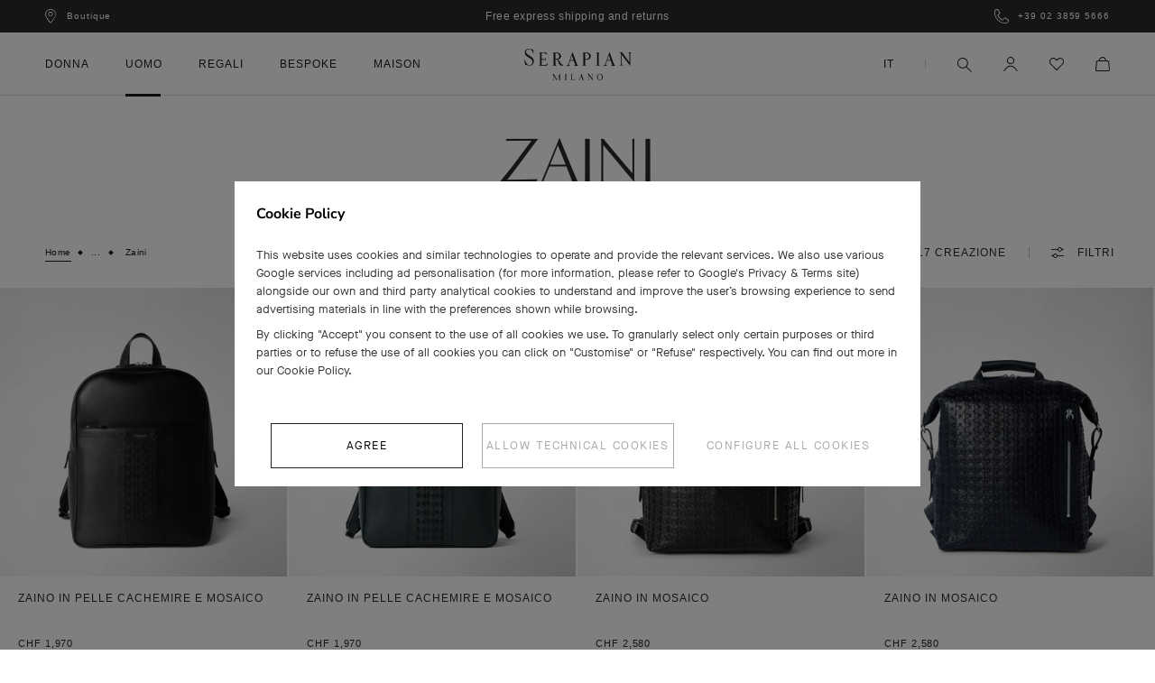

--- FILE ---
content_type: text/html; charset=utf-8
request_url: https://www.serapian.com/it-ch/collections/man-bags-backpacks
body_size: 78421
content:
<!doctype html>

<html class="no-js" lang="it">
  <head>
    <meta charset="utf-8">
    <meta http-equiv="X-UA-Compatible" content="IE=edge,chrome=1">
    <meta name="viewport" content="width=device-width, initial-scale=1.0, height=device-height, minimum-scale=1.0, maximum-scale=1.0">
    <meta name="theme-color" content="">
    <meta name="google-site-verification" content="VK7x1yUjGtsA5pAPMtTvTdOccyVNvENxdkVfeMNfLak" />
    <meta name="google-site-verification" content="aIDfXmMFOdq6LEKxP95huKCZ6kovHm92sgH2wfxM9Qk" />

    
    
    

    
    

    
    

    

    <title>
      
        Zaini in pelle uomo di lusso
      

      

      

      
    </title><meta name="description" content="Esplora le borse da lavoro in pelle, perfette nello stile e praticità quotidiana. Scopri la selezione sulla boutique online di Serapian."><link rel="canonical" href="https://www.serapian.com/it-ch/collections/man-bags-backpacks"><link rel="shortcut icon" href="//www.serapian.com/cdn/shop/files/favicon_96x.png?v=1648901952" type="image/png"><meta property="og:type" content="website">
  <meta property="og:title" content="Zaini">
  <meta property="og:image" content="http://www.serapian.com/cdn/shop/files/SRCMOMLL738431A001_01.jpg?v=1756393347">
  <meta property="og:image:secure_url" content="https://www.serapian.com/cdn/shop/files/SRCMOMLL738431A001_01.jpg?v=1756393347">
  <meta property="og:image:width" content="2000">
  <meta property="og:image:height" content="2000"><meta property="og:description" content="Esplora le borse da lavoro in pelle, perfette nello stile e praticità quotidiana. Scopri la selezione sulla boutique online di Serapian."><meta property="og:url" content="https://www.serapian.com/it-ch/collections/man-bags-backpacks">
<meta property="og:site_name" content="Serapian Boutique Online"><meta name="twitter:card" content="summary"><meta name="twitter:title" content="Zaini">
  <meta name="twitter:description" content="">
  <meta name="twitter:image" content="https://www.serapian.com/cdn/shop/files/SRCMOMLL738431A001_01_600x600_crop_center.jpg?v=1756393347">
    <style>
  @font-face {
  font-family: Montserrat;
  font-weight: 500;
  font-style: normal;
  font-display: fallback;
  src: url("//www.serapian.com/cdn/fonts/montserrat/montserrat_n5.07ef3781d9c78c8b93c98419da7ad4fbeebb6635.woff2") format("woff2"),
       url("//www.serapian.com/cdn/fonts/montserrat/montserrat_n5.adf9b4bd8b0e4f55a0b203cdd84512667e0d5e4d.woff") format("woff");
}

  @font-face {
  font-family: "Nunito Sans";
  font-weight: 400;
  font-style: normal;
  font-display: fallback;
  src: url("//www.serapian.com/cdn/fonts/nunito_sans/nunitosans_n4.0276fe080df0ca4e6a22d9cb55aed3ed5ba6b1da.woff2") format("woff2"),
       url("//www.serapian.com/cdn/fonts/nunito_sans/nunitosans_n4.b4964bee2f5e7fd9c3826447e73afe2baad607b7.woff") format("woff");
}


  @font-face {
  font-family: "Nunito Sans";
  font-weight: 700;
  font-style: normal;
  font-display: fallback;
  src: url("//www.serapian.com/cdn/fonts/nunito_sans/nunitosans_n7.25d963ed46da26098ebeab731e90d8802d989fa5.woff2") format("woff2"),
       url("//www.serapian.com/cdn/fonts/nunito_sans/nunitosans_n7.d32e3219b3d2ec82285d3027bd673efc61a996c8.woff") format("woff");
}

  @font-face {
  font-family: "Nunito Sans";
  font-weight: 400;
  font-style: italic;
  font-display: fallback;
  src: url("//www.serapian.com/cdn/fonts/nunito_sans/nunitosans_i4.6e408730afac1484cf297c30b0e67c86d17fc586.woff2") format("woff2"),
       url("//www.serapian.com/cdn/fonts/nunito_sans/nunitosans_i4.c9b6dcbfa43622b39a5990002775a8381942ae38.woff") format("woff");
}

  @font-face {
  font-family: "Nunito Sans";
  font-weight: 700;
  font-style: italic;
  font-display: fallback;
  src: url("//www.serapian.com/cdn/fonts/nunito_sans/nunitosans_i7.8c1124729eec046a321e2424b2acf328c2c12139.woff2") format("woff2"),
       url("//www.serapian.com/cdn/fonts/nunito_sans/nunitosans_i7.af4cda04357273e0996d21184432bcb14651a64d.woff") format("woff");
}


  :root {
    --heading-font-family : Montserrat, sans-serif;
    --heading-font-weight : 500;
    --heading-font-style  : normal;

    --text-font-family : "Nunito Sans", sans-serif;
    --text-font-weight : 400;
    --text-font-style  : normal;

    --base-text-font-size   : 14px;
    --default-text-font-size: 14px;--background          : #efefef;
    --background-rgb      : 239, 239, 239;
    --light-background    : #ffffff;
    --light-background-rgb: 255, 255, 255;
    --heading-color       : #1c1b1b;
    --text-color          : #1c1b1b;
    --text-color-rgb      : 28, 27, 27;
    --text-color-light    : #6a6a6a;
    --text-color-light-rgb: 106, 106, 106;
    --link-color          : #6a6a6a;
    --link-color-rgb      : 106, 106, 106;
    --border-color        : #cfcfcf;
    --border-color-rgb    : 207, 207, 207;

    --button-background    : #1c1b1b;
    --button-background-rgb: 28, 27, 27;
    --button-text-color    : #ffffff;

    --header-background       : #ffffff;
    --header-heading-color    : #1c1b1b;
    --header-light-text-color : #6a6a6a;
    --header-border-color     : #dddddd;

    --footer-background    : #ffffff;
    --footer-text-color    : #6a6a6a;
    --footer-heading-color : #1c1b1b;
    --footer-border-color  : #e9e9e9;

    --navigation-background      : #1c1b1b;
    --navigation-background-rgb  : 28, 27, 27;
    --navigation-text-color      : #ffffff;
    --navigation-text-color-light: rgba(255, 255, 255, 0.5);
    --navigation-border-color    : rgba(255, 255, 255, 0.25);

    --newsletter-popup-background     : #1c1b1b;
    --newsletter-popup-text-color     : #ffffff;
    --newsletter-popup-text-color-rgb : 255, 255, 255;

    --secondary-elements-background       : #1c1b1b;
    --secondary-elements-background-rgb   : 28, 27, 27;
    --secondary-elements-text-color       : #ffffff;
    --secondary-elements-text-color-light : rgba(255, 255, 255, 0.5);
    --secondary-elements-border-color     : rgba(255, 255, 255, 0.25);

    --product-sale-price-color    : #f94c43;
    --product-sale-price-color-rgb: 249, 76, 67;
    --product-star-rating: #f6a429;

    /* Shopify related variables */
    --payment-terms-background-color: #efefef;

    /* Products */

    --horizontal-spacing-four-products-per-row: 60px;
        --horizontal-spacing-two-products-per-row : 60px;

    --vertical-spacing-four-products-per-row: 60px;
        --vertical-spacing-two-products-per-row : 75px;

    /* Animation */
    --drawer-transition-timing: cubic-bezier(0.645, 0.045, 0.355, 1);
    --header-base-height: 80px; /* We set a default for browsers that do not support CSS variables */

    /* Cursors */
    --cursor-zoom-in-svg    : url(//www.serapian.com/cdn/shop/t/131/assets/cursor-zoom-in.svg?v=44222416034008559181695633297);
    --cursor-zoom-in-2x-svg : url(//www.serapian.com/cdn/shop/t/131/assets/cursor-zoom-in-2x.svg?v=44222416034008559181695633297);
    --cursor-zoom-out-svg    : url(//www.serapian.com/cdn/shop/t/131/assets/cursor-zoom-out.svg?v=19226024918733994691695633297);
    --cursor-zoom-out-2x-svg : url(//www.serapian.com/cdn/shop/t/131/assets/cursor-zoom-out-2x.svg?v=19226024918733994691695633297);
  }
</style>

<script>
  // IE11 does not have support for CSS variables, so we have to polyfill them
  if (!(((window || {}).CSS || {}).supports && window.CSS.supports('(--a: 0)'))) {
    const script = document.createElement('script');
    script.type = 'text/javascript';
    script.src = 'https://cdn.jsdelivr.net/npm/css-vars-ponyfill@2';
    script.onload = function() {
      cssVars({});
    };

    document.getElementsByTagName('head')[0].appendChild(script);
  }
</script>

    <script src="//www.serapian.com/cdn/shop/t/131/assets/custom.js?v=136208719054289559351747902754" data-consent="ignore"></script>

    <!-- geolocator, markets -->
    <script type="text/javascript">
      var _staging = false,
          _cart,
          _currCountry,
          _langs = [],
          __cm = {"IT":["IT"],"FR":["FR"],"DE":["DE"],"GB":["GB"],"CH":["CH"],"CN":["CN"],"HK":["HK"],"KR":["KR"],"JP":["JP"],"QA":["QA"],"SA":["SA"],"RU":["RU"],"AE":["AE"],"US":["US"],"_eu":["AL","AD","AT","BE","BA","BG","HR","CY","CZ","DK","FI","GR","HU","IS","IE","LI","LU","MK","MT","MD","MC","ME","NL","NO","PL","PT","RO","RS","SM","SK","SI","ES","SE","VA"],"_ee":["TR","UA","EE","LV","LT","AM","BY","GE","KZ","KG","TJ","TM","UZ"],"_as":["BD","BN","KH","IN","ID","MN","NP","PK","PH","SG","TH","VN"],"_ww":["BH","IL","JO","KW","LB","MY","MV","OM","LK","TW","YE","AG","AR","BS","BB","BO","BZ","BR","CA","CL","CO","CR","EC","GD","GY","MX","PA","PY","PE","UY","VE","DZ","AO","BJ","BW","CV","CM","CI","EG","ER","GQ","GA","GM","GH","GN","GW","KE","LY","MG","MU","MA","MZ","NA","NE","NG","SN","SC","ZA","TZ","TN","AU","PG","NZ"],"_in":["MM","PS"]},
          _slug = "/it-ch".replace(/\//g, ''),
          current_market = "CH",
          current_lang = "it",
          current_slug = "/it-ch",
          nocommerce_markets = "*in,RU".replace(/\*/g, '_'),
          _isNocommerce = _checkNoCommerce();
      function _checkNoCommerce() {
          if(!nocommerce_markets) return false;
          let res = false;
          nocommerce_markets.split(',').forEach(_c => {
              __cm[_c].forEach(country => {
                  if(country === current_market) res = true;
              });
          });
          return res;
      }
      
      _langs.push("/en-ch");
      
      _langs.push("/de-ch");
      
      _langs.push("/fr-ch");
      
      _langs.push("/it-ch");
      
    </script>

    <!-- /snippets/geolocator.liquid -->
<script type="text/javascript">
var geo_country_map = {
    AT: {
        "slug": "en-eu",
        "dl": "en",
        "langs": ["en"]
    },
    BE: {
        "slug": "en-eu",
        "dl": "en",
        "langs": ["en"]
    },
    BG: {
        "slug": "en-eu",
        "dl": "en",
        "langs": ["en"]
    },
    CY: {
        "slug": "en-eu",
        "dl": "en",
        "langs": ["en"]
    },
    CZ: {
        "slug": "en-eu",
        "dl": "en",
        "langs": ["en"]
    },
    DK: {
        "slug": "en-eu",
        "dl": "en",
        "langs": ["en"]
    },
    EE: {
        "slug": "en-ee",
        "dl": "en",
        "langs": ["en"]
    },
    FI: {
        "slug": "en-eu",
        "dl": "en",
        "langs": ["en"]
    },
    FR: {
        "slug": "fr-fr",
        "dl": "fr",
        "langs": ["fr","en"]
    },
    DE: {
        "slug": "de-de",
        "dl": "de",
        "langs": ["de","en"]
    },
    GR: {
        "slug": "en-eu",
        "dl": "en",
        "langs": ["en"]
    },
    HU: {
        "slug": "en-eu",
        "dl": "en",
        "langs": ["en"]
    },
    IT: {
        "slug": "it-it",
        "dl": "it",
        "langs": ["it","en"]
    },
    LV: {
        "slug": "en-ee",
        "dl": "en",
        "langs": ["en"]
    },
    LT: {
        "slug": "en-ee",
        "dl": "en",
        "langs": ["en"]
    },
    LU: {
        "slug": "en-eu",
        "dl": "en",
        "langs": ["en"]
    },
    MT: {
        "slug": "en-eu",
        "dl": "en",
        "langs": ["en"]
    },
    NL: {
        "slug": "en-eu",
        "dl": "en",
        "langs": ["en"]
    },
    NO: {
        "slug": "en-eu",
        "dl": "en",
        "langs": ["en"]
    },
    PL: {
        "slug": "en-eu",
        "dl": "en",
        "langs": ["en"]
    },
    PT: {
        "slug": "en-eu",
        "dl": "en",
        "langs": ["en"]
    },
    RO: {
        "slug": "en-eu",
        "dl": "en",
        "langs": ["en"]
    },
    RS: {
        "slug": "en-eu",
        "dl": "en",
        "langs": ["en"]
    },
    SK: {
        "slug": "en-eu",
        "dl": "en",
        "langs": ["en"]
    },
    SI: {
        "slug": "en-eu",
        "dl": "en",
        "langs": ["en"]
    },
    ES: {
        "slug": "en-eu",
        "dl": "en",
        "langs": ["en"]
    },
    SE: {
        "slug": "en-eu",
        "dl": "en",
        "langs": ["en"]
    },
    CH: {
        "slug": "en-ch",
        "dl": "en",
        "langs": ["en"]
    },
    TR: {
        "slug": "en-ee",
        "dl": "en",
        "langs": ["en"]
    },
    UA: {
        "slug": "en-ee",
        "dl": "en",
        "langs": ["en"]
    },
    GB: {
        "slug": "en-gb",
        "dl": "en",
        "langs": ["en"]
    },
    BH: {
        "slug": "en-ww",
        "dl": "en",
        "langs": ["en"]
    },
    BY: {
        "slug": "en-ee",
        "dl": "en",
        "langs": ["en"]
    },
    CN: {
        "slug": "en-cn",
        "dl": "en",
        "langs": ["en"]
    },
    GE: {
        "slug": "en-ee",
        "dl": "en",
        "langs": ["en"]
    },
    HK: {
        "slug": "en-hk",
        "dl": "en",
        "langs": ["en"]
    },
    IN: {
        "slug": "en-asia",
        "dl": "en",
        "langs": ["en"]
    },
    IL: {
        "slug": "en-ww",
        "dl": "en",
        "langs": ["en"]
    },
    JP: {
        "slug": "ja-jp",
        "dl": "ja",
        "langs": ["ja","en"]
    },
    JO: {
        "slug": "en-ww",
        "dl": "en",
        "langs": ["en"]
    },
    KZ: {
        "slug": "en-ee",
        "dl": "en",
        "langs": ["en"]
    },
    KW: {
        "slug": "en-ww",
        "dl": "en",
        "langs": ["en"]
    },
    MY: {
        "slug": "en-ww",
        "dl": "en",
        "langs": ["en"]
    },
    OM: {
        "slug": "en-ww",
        "dl": "en",
        "langs": ["en"]
    },
    PH: {
        "slug": "en-asia",
        "dl": "en",
        "langs": ["en"]
    },
    LB: {
        "slug": "en-ww",
        "dl": "en",
        "langs": ["en"]
    },
    QA: {
        "slug": "en-qa",
        "dl": "en",
        "langs": ["en"]
    },
    RU: {
        "slug": "en-ru",
        "dl": "en",
        "langs": ["en"]
    },
    SA: {
        "slug": "en-sa",
        "dl": "en",
        "langs": ["en"]
    },
    SG: {
        "slug": "en-asia",
        "dl": "en",
        "langs": ["en"]
    },
    KR: {
        "slug": "en-kr",
        "dl": "en",
        "langs": ["en"]
    },
    TW: {
        "slug": "en-ww",
        "dl": "en",
        "langs": ["en"]
    },
    TH: {
        "slug": "en-asia",
        "dl": "en",
        "langs": ["en"]
    },
    AE: {
        "slug": "en-ae",
        "dl": "en",
        "langs": ["en"]
    },
    CA: {
        "slug": "en-ca",
        "dl": "en",
        "langs": ["en"]
    },
    CL: {
        "slug": "en-ww",
        "dl": "en",
        "langs": ["en"]
    },
    MX: {
        "slug": "en-ww",
        "dl": "en",
        "langs": ["en"]
    },
    US: {
        "slug": "",
        "dl": "en",
        "langs": ["en"]
    },
    EG: {
        "slug": "en-ww",
        "dl": "en",
        "langs": ["en"]
    },
    MA: {
        "slug": "en-ww",
        "dl": "en",
        "langs": ["en"]
    },
    ZA: {
        "slug": "en-ww",
        "dl": "en",
        "langs": ["en"]
    },
    AU: {
        "slug": "en-ww",
        "dl": "en",
        "langs": ["en"]
    },
    NZ: {
        "slug": "en-ww",
        "dl": "en",
        "langs": ["en"]
    },
    AL: {
        "slug": "en-eu",
        "dl": "en",
        "langs": ["en"]
    },
    AD: {
        "slug": "en-eu",
        "dl": "en",
        "langs": ["en"]
    },
    BA: {
        "slug": "en-eu",
        "dl": "en",
        "langs": ["en"]
    },
    HR: {
        "slug": "en-eu",
        "dl": "en",
        "langs": ["en"]
    },
    IS: {
        "slug": "en-eu",
        "dl": "en",
        "langs": ["en"]
    },
    IE: {
        "slug": "en-eu",
        "dl": "en",
        "langs": ["en"]
    },
    LI: {
        "slug": "en-eu",
        "dl": "en",
        "langs": ["en"]
    },
    MK: {
        "slug": "en-eu",
        "dl": "en",
        "langs": ["en"]
    },
    MD: {
        "slug": "en-eu",
        "dl": "en",
        "langs": ["en"]
    },
    MC: {
        "slug": "en-eu",
        "dl": "en",
        "langs": ["en"]
    },
    ME: {
        "slug": "en-eu",
        "dl": "en",
        "langs": ["en"]
    },
    SM: {
        "slug": "en-eu",
        "dl": "en",
        "langs": ["en"]
    },
    VA: {
        "slug": "en-eu",
        "dl": "en",
        "langs": ["en"]
    },
    AM: {
        "slug": "en-ee",
        "dl": "en",
        "langs": ["en"]
    },
    KG: {
        "slug": "en-ee",
        "dl": "en",
        "langs": ["en"]
    },
    TJ: {
        "slug": "en-ee",
        "dl": "en",
        "langs": ["en"]
    },
    TM: {
        "slug": "en-ee",
        "dl": "en",
        "langs": ["en"]
    },
    UZ: {
        "slug": "en-ee",
        "dl": "en",
        "langs": ["en"]
    },
    BD:{
        "slug": "en-asia",
        "dl": "en",
        "langs": ["en"]
    },
    BN:{
        "slug": "en-asia",
        "dl": "en",
        "langs": ["en"]
    },
    KH:{
        "slug": "en-asia",
        "dl": "en",
        "langs": ["en"]
    },
    ID:{
        "slug": "en-asia",
        "dl": "en",
        "langs": ["en"]
    },
    MN:{
        "slug": "en-asia",
        "dl": "en",
        "langs": ["en"]
    },
    NP:{
        "slug": "en-asia",
        "dl": "en",
        "langs": ["en"]
    },
    PK:{
        "slug": "en-asia",
        "dl": "en",
        "langs": ["en"]
    },
    VN:{
        "slug": "en-asia",
        "dl": "en",
        "langs": ["en"]
    },
    MM:{
        "slug": "en-intl",
        "dl": "en",
        "langs": ["en"]
    },
    PS:{
        "slug": "en-intl",
        "dl": "en",
        "langs": ["en"]
    },
    MV:{
        "slug": "en-ww",
        "dl": "en",
        "langs": ["en"]
    },
    LK:{
        "slug": "en-ww",
        "dl": "en",
        "langs": ["en"]
    },
    YE:{
        "slug": "en-ww",
        "dl": "en",
        "langs": ["en"]
    },
    AG:{
        "slug": "en-ww",
        "dl": "en",
        "langs": ["en"]
    },
    AR:{
        "slug": "en-ww",
        "dl": "en",
        "langs": ["en"]
    },
    BS:{
        "slug": "en-ww",
        "dl": "en",
        "langs": ["en"]
    },
    BB:{
        "slug": "en-ww",
        "dl": "en",
        "langs": ["en"]
    },
    BO:{
        "slug": "en-ww",
        "dl": "en",
        "langs": ["en"]
    },
    BZ:{
        "slug": "en-ww",
        "dl": "en",
        "langs": ["en"]
    },
    BR:{
        "slug": "en-ww",
        "dl": "en",
        "langs": ["en"]
    },
    CO:{
        "slug": "en-ww",
        "dl": "en",
        "langs": ["en"]
    },
    CR:{
        "slug": "en-ww",
        "dl": "en",
        "langs": ["en"]
    },
    EC:{
        "slug": "en-ww",
        "dl": "en",
        "langs": ["en"]
    },
    GD:{
        "slug": "en-ww",
        "dl": "en",
        "langs": ["en"]
    },
    GY:{
        "slug": "en-ww",
        "dl": "en",
        "langs": ["en"]
    },
    PA:{
        "slug": "en-ww",
        "dl": "en",
        "langs": ["en"]
    },
    PY:{
        "slug": "en-ww",
        "dl": "en",
        "langs": ["en"]
    },
    PE:{
        "slug": "en-ww",
        "dl": "en",
        "langs": ["en"]
    },
    UY:{
        "slug": "en-ww",
        "dl": "en",
        "langs": ["en"]
    },
    VE:{
        "slug": "en-ww",
        "dl": "en",
        "langs": ["en"]
    },
    DZ:{
        "slug": "en-ww",
        "dl": "en",
        "langs": ["en"]
    },
    AO:{
        "slug": "en-ww",
        "dl": "en",
        "langs": ["en"]
    },
    BJ:{
        "slug": "en-ww",
        "dl": "en",
        "langs": ["en"]
    },
    BW:{
        "slug": "en-ww",
        "dl": "en",
        "langs": ["en"]
    },
    CV:{
        "slug": "en-ww",
        "dl": "en",
        "langs": ["en"]
    },
    CM:{
        "slug": "en-ww",
        "dl": "en",
        "langs": ["en"]
    },
    CI:{
        "slug": "en-ww",
        "dl": "en",
        "langs": ["en"]
    },
    ER:{
        "slug": "en-ww",
        "dl": "en",
        "langs": ["en"]
    },
    GQ:{
        "slug": "en-ww",
        "dl": "en",
        "langs": ["en"]
    },
    GA:{
        "slug": "en-ww",
        "dl": "en",
        "langs": ["en"]
    },
    GM:{
        "slug": "en-ww",
        "dl": "en",
        "langs": ["en"]
    },
    GH:{
        "slug": "en-ww",
        "dl": "en",
        "langs": ["en"]
    },
    GN:{
        "slug": "en-ww",
        "dl": "en",
        "langs": ["en"]
    },
    GW:{
        "slug": "en-ww",
        "dl": "en",
        "langs": ["en"]
    },
    KE:{
        "slug": "en-ww",
        "dl": "en",
        "langs": ["en"]
    },
    LY:{
        "slug": "en-ww",
        "dl": "en",
        "langs": ["en"]
    },
    MG:{
        "slug": "en-ww",
        "dl": "en",
        "langs": ["en"]
    },
    MU:{
        "slug": "en-ww",
        "dl": "en",
        "langs": ["en"]
    },
    MZ:{
        "slug": "en-ww",
        "dl": "en",
        "langs": ["en"]
    },
    NA:{
        "slug": "en-ww",
        "dl": "en",
        "langs": ["en"]
    },
    NE:{
        "slug": "en-ww",
        "dl": "en",
        "langs": ["en"]
    },
    NG:{
        "slug": "en-ww",
        "dl": "en",
        "langs": ["en"]
    },
    SN:{
        "slug": "en-ww",
        "dl": "en",
        "langs": ["en"]
    },
    SC:{
        "slug": "en-ww",
        "dl": "en",
        "langs": ["en"]
    },
    TZ:{
        "slug": "en-ww",
        "dl": "en",
        "langs": ["en"]
    },
    TN:{
        "slug": "en-ww",
        "dl": "en",
        "langs": ["en"]
    },
    PG:{
        "slug": "en-ww",
        "dl": "en",
        "langs": ["en"]
    }
},
geo_protocol = "https://",
geo_domain = _staging ? "serapian-shop-eu.myshopify.com/" : "www.serapian.com/";var geo_prefix = "collections/",
    geo_handle = "man-bags-backpacks";</script>

    <!-- geolocator, markets -->

    <script>

    window.dataLayer = window.dataLayer || [];

    let country_to_push = (typeof(geolocatorGetCookie)!== 'undefined' && geolocatorGetCookie('geolocator_country')) ? geolocatorGetCookie('geolocator_country') : `CH`,
        language_to_push = `it`;

    const templateName = 'collection',
        pageUrl = '',
        requestPath = '/it-ch/collections/man-bags-backpacks';
    let pg_type = '';
    if(templateName === 'index') {
        pg_type = 'homepage'
    } else if (templateName === 'collection') {
        pg_type = 'category_collection_list'
    } else if (templateName === 'product') {
        pg_type = 'product_page'
    } else if (templateName === '404') {
        pg_type = 'error'
    } else if (templateName === 'search') {
        pg_type = 'search'
    } else if (templateName === 'cart') {
        pg_type = 'purchase_funnel'
    } else if (requestPath.includes('store-locator')) {
        pg_type = 'store_locator'
    } else if (requestPath.includes('iwish')) {
        pg_type = 'wishlist'
    } else if (templateName === 'page' && pageUrl.includes('bespoke')) {
        pg_type = 'book_appointment'
    } else if (templateName === 'page' && pageUrl.includes('contact-us')) {
        pg_type = 'contact_us'
    } else if (templateName === 'page' && (pageUrl.includes('payments') || pageUrl.includes('shipping') || pageUrl.includes('returns') || pageUrl.includes('leather-care') )) {
        pg_type = 'services'
    } else if ((templateName === 'page' && (pageUrl.includes('history') || pageUrl.includes('craftsmanship') || pageUrl.includes('sustainability'))) || templateName === 'article' || templateName === 'blog') {
        pg_type = 'editorial'
    } else if (templateName === 'page' && document.querySelectorAll('.product--grid').length > 3) {
        pg_type = 'product_list'
    } else {
        pg_type = 'content'
    }

    dataLayer.push({
        // ex.: /en_us/products/holdall_in_evoluzione_leather_denim_blue_srevlmtr280650y029
        
        pg_uri: `/it-ch/collections/man-bags-backpacks`,
        user_status:  'notLogged',
        pg_type: pg_type,
        user_id:  '',
        pg_country: country_to_push,
        pg_language : language_to_push,
        user_email :  '',
        currency : 'USD'
    });

</script>


    <!-- Google Tag Manager -->
    <script>(function(w,d,s,l,i){w[l]=w[l]||[];w[l].push({'gtm.start':
    new Date().getTime(),event:'gtm.js'});var f=d.getElementsByTagName(s)[0],
    j=d.createElement(s),dl=l!='dataLayer'?'&l='+l:'';j.async=true;j.src=
    'https://www.googletagmanager.com/gtm.js?id='+i+dl;f.parentNode.insertBefore(j,f);
    })(window,document,'script','dataLayer','GTM-PHMPQH2');</script>
    <!-- End Google Tag Manager -->

    <!-- Google reCAPTCHA -->
    <script src="https://www.google.com/recaptcha/api.js" async defer></script>
    <script type="text/javascript">
      var onloadCallback = function() {
        grecaptcha.render('html_element', {
          'sitekey' : '6Lexu5ImAAAAADFEP1Zh8c2KSFtTjYfBI4hXdVfX'
        });
      };
    </script>
    <!-- End Google reCAPTCHA -->

    <script>window.performance && window.performance.mark && window.performance.mark('shopify.content_for_header.start');</script><meta name="facebook-domain-verification" content="nvikkhp28ylj037v8xkvd2q1qwaocw">
<meta name="facebook-domain-verification" content="6knajglvv3kq5g1emcmpt795pa3tb9">
<meta id="shopify-digital-wallet" name="shopify-digital-wallet" content="/55812587573/digital_wallets/dialog">
<meta name="shopify-checkout-api-token" content="c05eb29980de85cf40e4bada80052bb6">
<meta id="in-context-paypal-metadata" data-shop-id="55812587573" data-venmo-supported="false" data-environment="production" data-locale="it_IT" data-paypal-v4="true" data-currency="CHF">
<link rel="alternate" type="application/atom+xml" title="Feed" href="/it-ch/collections/man-bags-backpacks.atom" />
<link rel="next" href="/it-ch/collections/man-bags-backpacks?page=2">
<link rel="alternate" hreflang="x-default" href="https://www.serapian.com/collections/man-bags-backpacks">
<link rel="alternate" hreflang="en-GB" href="https://www.serapian.com/en-gb/collections/man-bags-backpacks">
<link rel="alternate" hreflang="en-RU" href="https://www.serapian.com/en-ru/collections/man-bags-backpacks">
<link rel="alternate" hreflang="en-CH" href="https://www.serapian.com/en-ch/collections/man-bags-backpacks">
<link rel="alternate" hreflang="de-CH" href="https://www.serapian.com/de-ch/collections/man-bags-backpacks">
<link rel="alternate" hreflang="fr-CH" href="https://www.serapian.com/fr-ch/collections/man-bags-backpacks">
<link rel="alternate" hreflang="it-CH" href="https://www.serapian.com/it-ch/collections/man-bags-backpacks">
<link rel="alternate" hreflang="ja-JP" href="https://www.serapian.com/ja-jp/collections/man-bags-backpacks">
<link rel="alternate" hreflang="en-JP" href="https://www.serapian.com/en-jp/collections/man-bags-backpacks">
<link rel="alternate" hreflang="en-AD" href="https://www.serapian.com/en-eu/collections/man-bags-backpacks">
<link rel="alternate" hreflang="en-AL" href="https://www.serapian.com/en-eu/collections/man-bags-backpacks">
<link rel="alternate" hreflang="en-AT" href="https://www.serapian.com/en-eu/collections/man-bags-backpacks">
<link rel="alternate" hreflang="en-BA" href="https://www.serapian.com/en-eu/collections/man-bags-backpacks">
<link rel="alternate" hreflang="en-BE" href="https://www.serapian.com/en-eu/collections/man-bags-backpacks">
<link rel="alternate" hreflang="en-BG" href="https://www.serapian.com/en-eu/collections/man-bags-backpacks">
<link rel="alternate" hreflang="en-CY" href="https://www.serapian.com/en-eu/collections/man-bags-backpacks">
<link rel="alternate" hreflang="en-CZ" href="https://www.serapian.com/en-eu/collections/man-bags-backpacks">
<link rel="alternate" hreflang="en-DK" href="https://www.serapian.com/en-eu/collections/man-bags-backpacks">
<link rel="alternate" hreflang="en-ES" href="https://www.serapian.com/en-eu/collections/man-bags-backpacks">
<link rel="alternate" hreflang="en-FI" href="https://www.serapian.com/en-eu/collections/man-bags-backpacks">
<link rel="alternate" hreflang="en-GR" href="https://www.serapian.com/en-eu/collections/man-bags-backpacks">
<link rel="alternate" hreflang="en-HR" href="https://www.serapian.com/en-eu/collections/man-bags-backpacks">
<link rel="alternate" hreflang="en-HU" href="https://www.serapian.com/en-eu/collections/man-bags-backpacks">
<link rel="alternate" hreflang="en-IE" href="https://www.serapian.com/en-eu/collections/man-bags-backpacks">
<link rel="alternate" hreflang="en-IS" href="https://www.serapian.com/en-eu/collections/man-bags-backpacks">
<link rel="alternate" hreflang="en-LI" href="https://www.serapian.com/en-eu/collections/man-bags-backpacks">
<link rel="alternate" hreflang="en-LU" href="https://www.serapian.com/en-eu/collections/man-bags-backpacks">
<link rel="alternate" hreflang="en-MC" href="https://www.serapian.com/en-eu/collections/man-bags-backpacks">
<link rel="alternate" hreflang="en-MD" href="https://www.serapian.com/en-eu/collections/man-bags-backpacks">
<link rel="alternate" hreflang="en-ME" href="https://www.serapian.com/en-eu/collections/man-bags-backpacks">
<link rel="alternate" hreflang="en-MK" href="https://www.serapian.com/en-eu/collections/man-bags-backpacks">
<link rel="alternate" hreflang="en-MT" href="https://www.serapian.com/en-eu/collections/man-bags-backpacks">
<link rel="alternate" hreflang="en-NL" href="https://www.serapian.com/en-eu/collections/man-bags-backpacks">
<link rel="alternate" hreflang="en-NO" href="https://www.serapian.com/en-eu/collections/man-bags-backpacks">
<link rel="alternate" hreflang="en-PL" href="https://www.serapian.com/en-eu/collections/man-bags-backpacks">
<link rel="alternate" hreflang="en-PT" href="https://www.serapian.com/en-eu/collections/man-bags-backpacks">
<link rel="alternate" hreflang="en-RO" href="https://www.serapian.com/en-eu/collections/man-bags-backpacks">
<link rel="alternate" hreflang="en-RS" href="https://www.serapian.com/en-eu/collections/man-bags-backpacks">
<link rel="alternate" hreflang="en-SE" href="https://www.serapian.com/en-eu/collections/man-bags-backpacks">
<link rel="alternate" hreflang="en-SI" href="https://www.serapian.com/en-eu/collections/man-bags-backpacks">
<link rel="alternate" hreflang="en-SK" href="https://www.serapian.com/en-eu/collections/man-bags-backpacks">
<link rel="alternate" hreflang="en-SM" href="https://www.serapian.com/en-eu/collections/man-bags-backpacks">
<link rel="alternate" hreflang="en-VA" href="https://www.serapian.com/en-eu/collections/man-bags-backpacks">
<link rel="alternate" hreflang="en-AM" href="https://www.serapian.com/en-ee/collections/man-bags-backpacks">
<link rel="alternate" hreflang="en-BY" href="https://www.serapian.com/en-ee/collections/man-bags-backpacks">
<link rel="alternate" hreflang="en-EE" href="https://www.serapian.com/en-ee/collections/man-bags-backpacks">
<link rel="alternate" hreflang="en-GE" href="https://www.serapian.com/en-ee/collections/man-bags-backpacks">
<link rel="alternate" hreflang="en-KG" href="https://www.serapian.com/en-ee/collections/man-bags-backpacks">
<link rel="alternate" hreflang="en-KZ" href="https://www.serapian.com/en-ee/collections/man-bags-backpacks">
<link rel="alternate" hreflang="en-LT" href="https://www.serapian.com/en-ee/collections/man-bags-backpacks">
<link rel="alternate" hreflang="en-LV" href="https://www.serapian.com/en-ee/collections/man-bags-backpacks">
<link rel="alternate" hreflang="en-TJ" href="https://www.serapian.com/en-ee/collections/man-bags-backpacks">
<link rel="alternate" hreflang="en-TM" href="https://www.serapian.com/en-ee/collections/man-bags-backpacks">
<link rel="alternate" hreflang="en-TR" href="https://www.serapian.com/en-ee/collections/man-bags-backpacks">
<link rel="alternate" hreflang="en-UZ" href="https://www.serapian.com/en-ee/collections/man-bags-backpacks">
<link rel="alternate" hreflang="en-SA" href="https://www.serapian.com/en-sa/collections/man-bags-backpacks">
<link rel="alternate" hreflang="en-HK" href="https://www.serapian.com/en-hk/collections/man-bags-backpacks">
<link rel="alternate" hreflang="en-CN" href="https://www.serapian.com/en-cn/collections/man-bags-backpacks">
<link rel="alternate" hreflang="en-AE" href="https://www.serapian.com/en-ae/collections/man-bags-backpacks">
<link rel="alternate" hreflang="en-QA" href="https://www.serapian.com/en-qa/collections/man-bags-backpacks">
<link rel="alternate" hreflang="en-BD" href="https://www.serapian.com/en-asia/collections/man-bags-backpacks">
<link rel="alternate" hreflang="en-BN" href="https://www.serapian.com/en-asia/collections/man-bags-backpacks">
<link rel="alternate" hreflang="en-ID" href="https://www.serapian.com/en-asia/collections/man-bags-backpacks">
<link rel="alternate" hreflang="en-IN" href="https://www.serapian.com/en-asia/collections/man-bags-backpacks">
<link rel="alternate" hreflang="en-KH" href="https://www.serapian.com/en-asia/collections/man-bags-backpacks">
<link rel="alternate" hreflang="en-MN" href="https://www.serapian.com/en-asia/collections/man-bags-backpacks">
<link rel="alternate" hreflang="en-NP" href="https://www.serapian.com/en-asia/collections/man-bags-backpacks">
<link rel="alternate" hreflang="en-PH" href="https://www.serapian.com/en-asia/collections/man-bags-backpacks">
<link rel="alternate" hreflang="en-PK" href="https://www.serapian.com/en-asia/collections/man-bags-backpacks">
<link rel="alternate" hreflang="en-SG" href="https://www.serapian.com/en-asia/collections/man-bags-backpacks">
<link rel="alternate" hreflang="en-TH" href="https://www.serapian.com/en-asia/collections/man-bags-backpacks">
<link rel="alternate" hreflang="en-VN" href="https://www.serapian.com/en-asia/collections/man-bags-backpacks">
<link rel="alternate" hreflang="en-AG" href="https://www.serapian.com/en-ww/collections/man-bags-backpacks">
<link rel="alternate" hreflang="en-AO" href="https://www.serapian.com/en-ww/collections/man-bags-backpacks">
<link rel="alternate" hreflang="en-AR" href="https://www.serapian.com/en-ww/collections/man-bags-backpacks">
<link rel="alternate" hreflang="en-AU" href="https://www.serapian.com/en-ww/collections/man-bags-backpacks">
<link rel="alternate" hreflang="en-BB" href="https://www.serapian.com/en-ww/collections/man-bags-backpacks">
<link rel="alternate" hreflang="en-BH" href="https://www.serapian.com/en-ww/collections/man-bags-backpacks">
<link rel="alternate" hreflang="en-BJ" href="https://www.serapian.com/en-ww/collections/man-bags-backpacks">
<link rel="alternate" hreflang="en-BO" href="https://www.serapian.com/en-ww/collections/man-bags-backpacks">
<link rel="alternate" hreflang="en-BR" href="https://www.serapian.com/en-ww/collections/man-bags-backpacks">
<link rel="alternate" hreflang="en-BS" href="https://www.serapian.com/en-ww/collections/man-bags-backpacks">
<link rel="alternate" hreflang="en-BW" href="https://www.serapian.com/en-ww/collections/man-bags-backpacks">
<link rel="alternate" hreflang="en-BZ" href="https://www.serapian.com/en-ww/collections/man-bags-backpacks">
<link rel="alternate" hreflang="en-CI" href="https://www.serapian.com/en-ww/collections/man-bags-backpacks">
<link rel="alternate" hreflang="en-CL" href="https://www.serapian.com/en-ww/collections/man-bags-backpacks">
<link rel="alternate" hreflang="en-CM" href="https://www.serapian.com/en-ww/collections/man-bags-backpacks">
<link rel="alternate" hreflang="en-CO" href="https://www.serapian.com/en-ww/collections/man-bags-backpacks">
<link rel="alternate" hreflang="en-CR" href="https://www.serapian.com/en-ww/collections/man-bags-backpacks">
<link rel="alternate" hreflang="en-CV" href="https://www.serapian.com/en-ww/collections/man-bags-backpacks">
<link rel="alternate" hreflang="en-DZ" href="https://www.serapian.com/en-ww/collections/man-bags-backpacks">
<link rel="alternate" hreflang="en-EC" href="https://www.serapian.com/en-ww/collections/man-bags-backpacks">
<link rel="alternate" hreflang="en-EG" href="https://www.serapian.com/en-ww/collections/man-bags-backpacks">
<link rel="alternate" hreflang="en-ER" href="https://www.serapian.com/en-ww/collections/man-bags-backpacks">
<link rel="alternate" hreflang="en-GA" href="https://www.serapian.com/en-ww/collections/man-bags-backpacks">
<link rel="alternate" hreflang="en-GD" href="https://www.serapian.com/en-ww/collections/man-bags-backpacks">
<link rel="alternate" hreflang="en-GH" href="https://www.serapian.com/en-ww/collections/man-bags-backpacks">
<link rel="alternate" hreflang="en-GM" href="https://www.serapian.com/en-ww/collections/man-bags-backpacks">
<link rel="alternate" hreflang="en-GN" href="https://www.serapian.com/en-ww/collections/man-bags-backpacks">
<link rel="alternate" hreflang="en-GQ" href="https://www.serapian.com/en-ww/collections/man-bags-backpacks">
<link rel="alternate" hreflang="en-GW" href="https://www.serapian.com/en-ww/collections/man-bags-backpacks">
<link rel="alternate" hreflang="en-GY" href="https://www.serapian.com/en-ww/collections/man-bags-backpacks">
<link rel="alternate" hreflang="en-IL" href="https://www.serapian.com/en-ww/collections/man-bags-backpacks">
<link rel="alternate" hreflang="en-JO" href="https://www.serapian.com/en-ww/collections/man-bags-backpacks">
<link rel="alternate" hreflang="en-KE" href="https://www.serapian.com/en-ww/collections/man-bags-backpacks">
<link rel="alternate" hreflang="en-KW" href="https://www.serapian.com/en-ww/collections/man-bags-backpacks">
<link rel="alternate" hreflang="en-LB" href="https://www.serapian.com/en-ww/collections/man-bags-backpacks">
<link rel="alternate" hreflang="en-LK" href="https://www.serapian.com/en-ww/collections/man-bags-backpacks">
<link rel="alternate" hreflang="en-LY" href="https://www.serapian.com/en-ww/collections/man-bags-backpacks">
<link rel="alternate" hreflang="en-MA" href="https://www.serapian.com/en-ww/collections/man-bags-backpacks">
<link rel="alternate" hreflang="en-MG" href="https://www.serapian.com/en-ww/collections/man-bags-backpacks">
<link rel="alternate" hreflang="en-MU" href="https://www.serapian.com/en-ww/collections/man-bags-backpacks">
<link rel="alternate" hreflang="en-MV" href="https://www.serapian.com/en-ww/collections/man-bags-backpacks">
<link rel="alternate" hreflang="en-MX" href="https://www.serapian.com/en-ww/collections/man-bags-backpacks">
<link rel="alternate" hreflang="en-MY" href="https://www.serapian.com/en-ww/collections/man-bags-backpacks">
<link rel="alternate" hreflang="en-MZ" href="https://www.serapian.com/en-ww/collections/man-bags-backpacks">
<link rel="alternate" hreflang="en-NA" href="https://www.serapian.com/en-ww/collections/man-bags-backpacks">
<link rel="alternate" hreflang="en-NE" href="https://www.serapian.com/en-ww/collections/man-bags-backpacks">
<link rel="alternate" hreflang="en-NG" href="https://www.serapian.com/en-ww/collections/man-bags-backpacks">
<link rel="alternate" hreflang="en-NZ" href="https://www.serapian.com/en-ww/collections/man-bags-backpacks">
<link rel="alternate" hreflang="en-OM" href="https://www.serapian.com/en-ww/collections/man-bags-backpacks">
<link rel="alternate" hreflang="en-PA" href="https://www.serapian.com/en-ww/collections/man-bags-backpacks">
<link rel="alternate" hreflang="en-PE" href="https://www.serapian.com/en-ww/collections/man-bags-backpacks">
<link rel="alternate" hreflang="en-PG" href="https://www.serapian.com/en-ww/collections/man-bags-backpacks">
<link rel="alternate" hreflang="en-PY" href="https://www.serapian.com/en-ww/collections/man-bags-backpacks">
<link rel="alternate" hreflang="en-SC" href="https://www.serapian.com/en-ww/collections/man-bags-backpacks">
<link rel="alternate" hreflang="en-SN" href="https://www.serapian.com/en-ww/collections/man-bags-backpacks">
<link rel="alternate" hreflang="en-TN" href="https://www.serapian.com/en-ww/collections/man-bags-backpacks">
<link rel="alternate" hreflang="en-TW" href="https://www.serapian.com/en-ww/collections/man-bags-backpacks">
<link rel="alternate" hreflang="en-TZ" href="https://www.serapian.com/en-ww/collections/man-bags-backpacks">
<link rel="alternate" hreflang="en-UY" href="https://www.serapian.com/en-ww/collections/man-bags-backpacks">
<link rel="alternate" hreflang="en-VE" href="https://www.serapian.com/en-ww/collections/man-bags-backpacks">
<link rel="alternate" hreflang="en-YE" href="https://www.serapian.com/en-ww/collections/man-bags-backpacks">
<link rel="alternate" hreflang="en-ZA" href="https://www.serapian.com/en-ww/collections/man-bags-backpacks">
<link rel="alternate" hreflang="en-MM" href="https://www.serapian.com/en-intl/collections/man-bags-backpacks">
<link rel="alternate" hreflang="en-PS" href="https://www.serapian.com/en-intl/collections/man-bags-backpacks">
<link rel="alternate" hreflang="en-DE" href="https://www.serapian.com/en-de/collections/man-bags-backpacks">
<link rel="alternate" hreflang="de-DE" href="https://www.serapian.com/de-de/collections/man-bags-backpacks">
<link rel="alternate" hreflang="en-IT" href="https://www.serapian.com/en-it/collections/man-bags-backpacks">
<link rel="alternate" hreflang="it-IT" href="https://www.serapian.com/it-it/collections/man-bags-backpacks">
<link rel="alternate" hreflang="en-KR" href="https://www.serapian.com/en-kr/collections/man-bags-backpacks">
<link rel="alternate" hreflang="en-CA" href="https://www.serapian.com/en-ca/collections/man-bags-backpacks">
<link rel="alternate" hreflang="fr-CA" href="https://www.serapian.com/fr-ca/collections/man-bags-backpacks">
<link rel="alternate" hreflang="en-FR" href="https://www.serapian.com/en-fr/collections/man-bags-backpacks">
<link rel="alternate" hreflang="fr-FR" href="https://www.serapian.com/fr-fr/collections/man-bags-backpacks">
<link rel="alternate" hreflang="en-US" href="https://www.serapian.com/collections/man-bags-backpacks">
<link rel="alternate" type="application/json+oembed" href="https://www.serapian.com/it-ch/collections/man-bags-backpacks.oembed">
<script async="async" src="/checkouts/internal/preloads.js?locale=it-CH"></script>
<link rel="preconnect" href="https://shop.app" crossorigin="anonymous">
<script async="async" src="https://shop.app/checkouts/internal/preloads.js?locale=it-CH&shop_id=55812587573" crossorigin="anonymous"></script>
<script id="apple-pay-shop-capabilities" type="application/json">{"shopId":55812587573,"countryCode":"IT","currencyCode":"CHF","merchantCapabilities":["supports3DS"],"merchantId":"gid:\/\/shopify\/Shop\/55812587573","merchantName":"Serapian Boutique Online","requiredBillingContactFields":["postalAddress","email","phone"],"requiredShippingContactFields":["postalAddress","email","phone"],"shippingType":"shipping","supportedNetworks":["visa","maestro","masterCard","amex"],"total":{"type":"pending","label":"Serapian Boutique Online","amount":"1.00"},"shopifyPaymentsEnabled":true,"supportsSubscriptions":true}</script>
<script id="shopify-features" type="application/json">{"accessToken":"c05eb29980de85cf40e4bada80052bb6","betas":["rich-media-storefront-analytics"],"domain":"www.serapian.com","predictiveSearch":true,"shopId":55812587573,"locale":"it"}</script>
<script>var Shopify = Shopify || {};
Shopify.shop = "serapian-shop-eu.myshopify.com";
Shopify.locale = "it";
Shopify.currency = {"active":"CHF","rate":"0.7917597"};
Shopify.country = "CH";
Shopify.theme = {"name":"Production","id":159146017109,"schema_name":"Prestige","schema_version":"6.0.0","theme_store_id":null,"role":"main"};
Shopify.theme.handle = "null";
Shopify.theme.style = {"id":null,"handle":null};
Shopify.cdnHost = "www.serapian.com/cdn";
Shopify.routes = Shopify.routes || {};
Shopify.routes.root = "/it-ch/";</script>
<script type="module">!function(o){(o.Shopify=o.Shopify||{}).modules=!0}(window);</script>
<script>!function(o){function n(){var o=[];function n(){o.push(Array.prototype.slice.apply(arguments))}return n.q=o,n}var t=o.Shopify=o.Shopify||{};t.loadFeatures=n(),t.autoloadFeatures=n()}(window);</script>
<script>
  window.ShopifyPay = window.ShopifyPay || {};
  window.ShopifyPay.apiHost = "shop.app\/pay";
  window.ShopifyPay.redirectState = null;
</script>
<script id="shop-js-analytics" type="application/json">{"pageType":"collection"}</script>
<script defer="defer" async type="module" src="//www.serapian.com/cdn/shopifycloud/shop-js/modules/v2/client.init-shop-cart-sync_dvfQaB1V.it.esm.js"></script>
<script defer="defer" async type="module" src="//www.serapian.com/cdn/shopifycloud/shop-js/modules/v2/chunk.common_BW-OJwDu.esm.js"></script>
<script defer="defer" async type="module" src="//www.serapian.com/cdn/shopifycloud/shop-js/modules/v2/chunk.modal_CX4jaIRf.esm.js"></script>
<script type="module">
  await import("//www.serapian.com/cdn/shopifycloud/shop-js/modules/v2/client.init-shop-cart-sync_dvfQaB1V.it.esm.js");
await import("//www.serapian.com/cdn/shopifycloud/shop-js/modules/v2/chunk.common_BW-OJwDu.esm.js");
await import("//www.serapian.com/cdn/shopifycloud/shop-js/modules/v2/chunk.modal_CX4jaIRf.esm.js");

  window.Shopify.SignInWithShop?.initShopCartSync?.({"fedCMEnabled":true,"windoidEnabled":true});

</script>
<script>
  window.Shopify = window.Shopify || {};
  if (!window.Shopify.featureAssets) window.Shopify.featureAssets = {};
  window.Shopify.featureAssets['shop-js'] = {"shop-cart-sync":["modules/v2/client.shop-cart-sync_CGEUFKvL.it.esm.js","modules/v2/chunk.common_BW-OJwDu.esm.js","modules/v2/chunk.modal_CX4jaIRf.esm.js"],"init-fed-cm":["modules/v2/client.init-fed-cm_Q280f13X.it.esm.js","modules/v2/chunk.common_BW-OJwDu.esm.js","modules/v2/chunk.modal_CX4jaIRf.esm.js"],"shop-cash-offers":["modules/v2/client.shop-cash-offers_DoRGZwcj.it.esm.js","modules/v2/chunk.common_BW-OJwDu.esm.js","modules/v2/chunk.modal_CX4jaIRf.esm.js"],"shop-login-button":["modules/v2/client.shop-login-button_DMM6ww0E.it.esm.js","modules/v2/chunk.common_BW-OJwDu.esm.js","modules/v2/chunk.modal_CX4jaIRf.esm.js"],"pay-button":["modules/v2/client.pay-button_B6q2F277.it.esm.js","modules/v2/chunk.common_BW-OJwDu.esm.js","modules/v2/chunk.modal_CX4jaIRf.esm.js"],"shop-button":["modules/v2/client.shop-button_COUnjhWS.it.esm.js","modules/v2/chunk.common_BW-OJwDu.esm.js","modules/v2/chunk.modal_CX4jaIRf.esm.js"],"avatar":["modules/v2/client.avatar_BTnouDA3.it.esm.js"],"init-windoid":["modules/v2/client.init-windoid_CrSLay9H.it.esm.js","modules/v2/chunk.common_BW-OJwDu.esm.js","modules/v2/chunk.modal_CX4jaIRf.esm.js"],"init-shop-for-new-customer-accounts":["modules/v2/client.init-shop-for-new-customer-accounts_BGmSGr-t.it.esm.js","modules/v2/client.shop-login-button_DMM6ww0E.it.esm.js","modules/v2/chunk.common_BW-OJwDu.esm.js","modules/v2/chunk.modal_CX4jaIRf.esm.js"],"init-shop-email-lookup-coordinator":["modules/v2/client.init-shop-email-lookup-coordinator_BMjbsTlQ.it.esm.js","modules/v2/chunk.common_BW-OJwDu.esm.js","modules/v2/chunk.modal_CX4jaIRf.esm.js"],"init-shop-cart-sync":["modules/v2/client.init-shop-cart-sync_dvfQaB1V.it.esm.js","modules/v2/chunk.common_BW-OJwDu.esm.js","modules/v2/chunk.modal_CX4jaIRf.esm.js"],"shop-toast-manager":["modules/v2/client.shop-toast-manager_C1IUOXW7.it.esm.js","modules/v2/chunk.common_BW-OJwDu.esm.js","modules/v2/chunk.modal_CX4jaIRf.esm.js"],"init-customer-accounts":["modules/v2/client.init-customer-accounts_DyWT7tGr.it.esm.js","modules/v2/client.shop-login-button_DMM6ww0E.it.esm.js","modules/v2/chunk.common_BW-OJwDu.esm.js","modules/v2/chunk.modal_CX4jaIRf.esm.js"],"init-customer-accounts-sign-up":["modules/v2/client.init-customer-accounts-sign-up_DR74S9QP.it.esm.js","modules/v2/client.shop-login-button_DMM6ww0E.it.esm.js","modules/v2/chunk.common_BW-OJwDu.esm.js","modules/v2/chunk.modal_CX4jaIRf.esm.js"],"shop-follow-button":["modules/v2/client.shop-follow-button_C7goD_zf.it.esm.js","modules/v2/chunk.common_BW-OJwDu.esm.js","modules/v2/chunk.modal_CX4jaIRf.esm.js"],"checkout-modal":["modules/v2/client.checkout-modal_Cy_s3Hxe.it.esm.js","modules/v2/chunk.common_BW-OJwDu.esm.js","modules/v2/chunk.modal_CX4jaIRf.esm.js"],"shop-login":["modules/v2/client.shop-login_ByWJfYRH.it.esm.js","modules/v2/chunk.common_BW-OJwDu.esm.js","modules/v2/chunk.modal_CX4jaIRf.esm.js"],"lead-capture":["modules/v2/client.lead-capture_B-cWF8Yd.it.esm.js","modules/v2/chunk.common_BW-OJwDu.esm.js","modules/v2/chunk.modal_CX4jaIRf.esm.js"],"payment-terms":["modules/v2/client.payment-terms_B2vYrkY2.it.esm.js","modules/v2/chunk.common_BW-OJwDu.esm.js","modules/v2/chunk.modal_CX4jaIRf.esm.js"]};
</script>
<script>(function() {
  var isLoaded = false;
  function asyncLoad() {
    if (isLoaded) return;
    isLoaded = true;
    var urls = ["https:\/\/static.klaviyo.com\/onsite\/js\/klaviyo.js?company_id=SQDzT4\u0026shop=serapian-shop-eu.myshopify.com","https:\/\/static.klaviyo.com\/onsite\/js\/klaviyo.js?company_id=SQDzT4\u0026shop=serapian-shop-eu.myshopify.com","https:\/\/cdn.nfcube.com\/instafeed-7b978ee1d1e992942f22f34a48882983.js?shop=serapian-shop-eu.myshopify.com","\/\/cdn.shopify.com\/s\/files\/1\/0257\/0108\/9360\/t\/85\/assets\/usf-license.js?shop=serapian-shop-eu.myshopify.com","https:\/\/codicebusiness.shinystat.com\/cgi-bin\/getcod.cgi?USER=TRO-serapiancom\u0026NODW=yes\u0026SHAV=1.0.3\u0026shop=serapian-shop-eu.myshopify.com"];
    for (var i = 0; i < urls.length; i++) {
      var s = document.createElement('script');
      s.type = 'text/javascript';
      s.async = true;
      s.src = urls[i];
      var x = document.getElementsByTagName('script')[0];
      x.parentNode.insertBefore(s, x);
    }
  };
  if(window.attachEvent) {
    window.attachEvent('onload', asyncLoad);
  } else {
    window.addEventListener('load', asyncLoad, false);
  }
})();</script>
<script id="__st">var __st={"a":55812587573,"offset":3600,"reqid":"a485b5f4-c1b7-4511-acbc-ff15d203b855-1769453313","pageurl":"www.serapian.com\/it-ch\/collections\/man-bags-backpacks","u":"fcef39990640","p":"collection","rtyp":"collection","rid":268310183989};</script>
<script>window.ShopifyPaypalV4VisibilityTracking = true;</script>
<script id="captcha-bootstrap">!function(){'use strict';const t='contact',e='account',n='new_comment',o=[[t,t],['blogs',n],['comments',n],[t,'customer']],c=[[e,'customer_login'],[e,'guest_login'],[e,'recover_customer_password'],[e,'create_customer']],r=t=>t.map((([t,e])=>`form[action*='/${t}']:not([data-nocaptcha='true']) input[name='form_type'][value='${e}']`)).join(','),a=t=>()=>t?[...document.querySelectorAll(t)].map((t=>t.form)):[];function s(){const t=[...o],e=r(t);return a(e)}const i='password',u='form_key',d=['recaptcha-v3-token','g-recaptcha-response','h-captcha-response',i],f=()=>{try{return window.sessionStorage}catch{return}},m='__shopify_v',_=t=>t.elements[u];function p(t,e,n=!1){try{const o=window.sessionStorage,c=JSON.parse(o.getItem(e)),{data:r}=function(t){const{data:e,action:n}=t;return t[m]||n?{data:e,action:n}:{data:t,action:n}}(c);for(const[e,n]of Object.entries(r))t.elements[e]&&(t.elements[e].value=n);n&&o.removeItem(e)}catch(o){console.error('form repopulation failed',{error:o})}}const l='form_type',E='cptcha';function T(t){t.dataset[E]=!0}const w=window,h=w.document,L='Shopify',v='ce_forms',y='captcha';let A=!1;((t,e)=>{const n=(g='f06e6c50-85a8-45c8-87d0-21a2b65856fe',I='https://cdn.shopify.com/shopifycloud/storefront-forms-hcaptcha/ce_storefront_forms_captcha_hcaptcha.v1.5.2.iife.js',D={infoText:'Protetto da hCaptcha',privacyText:'Privacy',termsText:'Termini'},(t,e,n)=>{const o=w[L][v],c=o.bindForm;if(c)return c(t,g,e,D).then(n);var r;o.q.push([[t,g,e,D],n]),r=I,A||(h.body.append(Object.assign(h.createElement('script'),{id:'captcha-provider',async:!0,src:r})),A=!0)});var g,I,D;w[L]=w[L]||{},w[L][v]=w[L][v]||{},w[L][v].q=[],w[L][y]=w[L][y]||{},w[L][y].protect=function(t,e){n(t,void 0,e),T(t)},Object.freeze(w[L][y]),function(t,e,n,w,h,L){const[v,y,A,g]=function(t,e,n){const i=e?o:[],u=t?c:[],d=[...i,...u],f=r(d),m=r(i),_=r(d.filter((([t,e])=>n.includes(e))));return[a(f),a(m),a(_),s()]}(w,h,L),I=t=>{const e=t.target;return e instanceof HTMLFormElement?e:e&&e.form},D=t=>v().includes(t);t.addEventListener('submit',(t=>{const e=I(t);if(!e)return;const n=D(e)&&!e.dataset.hcaptchaBound&&!e.dataset.recaptchaBound,o=_(e),c=g().includes(e)&&(!o||!o.value);(n||c)&&t.preventDefault(),c&&!n&&(function(t){try{if(!f())return;!function(t){const e=f();if(!e)return;const n=_(t);if(!n)return;const o=n.value;o&&e.removeItem(o)}(t);const e=Array.from(Array(32),(()=>Math.random().toString(36)[2])).join('');!function(t,e){_(t)||t.append(Object.assign(document.createElement('input'),{type:'hidden',name:u})),t.elements[u].value=e}(t,e),function(t,e){const n=f();if(!n)return;const o=[...t.querySelectorAll(`input[type='${i}']`)].map((({name:t})=>t)),c=[...d,...o],r={};for(const[a,s]of new FormData(t).entries())c.includes(a)||(r[a]=s);n.setItem(e,JSON.stringify({[m]:1,action:t.action,data:r}))}(t,e)}catch(e){console.error('failed to persist form',e)}}(e),e.submit())}));const S=(t,e)=>{t&&!t.dataset[E]&&(n(t,e.some((e=>e===t))),T(t))};for(const o of['focusin','change'])t.addEventListener(o,(t=>{const e=I(t);D(e)&&S(e,y())}));const B=e.get('form_key'),M=e.get(l),P=B&&M;t.addEventListener('DOMContentLoaded',(()=>{const t=y();if(P)for(const e of t)e.elements[l].value===M&&p(e,B);[...new Set([...A(),...v().filter((t=>'true'===t.dataset.shopifyCaptcha))])].forEach((e=>S(e,t)))}))}(h,new URLSearchParams(w.location.search),n,t,e,['guest_login'])})(!0,!0)}();</script>
<script integrity="sha256-4kQ18oKyAcykRKYeNunJcIwy7WH5gtpwJnB7kiuLZ1E=" data-source-attribution="shopify.loadfeatures" defer="defer" src="//www.serapian.com/cdn/shopifycloud/storefront/assets/storefront/load_feature-a0a9edcb.js" crossorigin="anonymous"></script>
<script crossorigin="anonymous" defer="defer" src="//www.serapian.com/cdn/shopifycloud/storefront/assets/shopify_pay/storefront-65b4c6d7.js?v=20250812"></script>
<script data-source-attribution="shopify.dynamic_checkout.dynamic.init">var Shopify=Shopify||{};Shopify.PaymentButton=Shopify.PaymentButton||{isStorefrontPortableWallets:!0,init:function(){window.Shopify.PaymentButton.init=function(){};var t=document.createElement("script");t.src="https://www.serapian.com/cdn/shopifycloud/portable-wallets/latest/portable-wallets.it.js",t.type="module",document.head.appendChild(t)}};
</script>
<script data-source-attribution="shopify.dynamic_checkout.buyer_consent">
  function portableWalletsHideBuyerConsent(e){var t=document.getElementById("shopify-buyer-consent"),n=document.getElementById("shopify-subscription-policy-button");t&&n&&(t.classList.add("hidden"),t.setAttribute("aria-hidden","true"),n.removeEventListener("click",e))}function portableWalletsShowBuyerConsent(e){var t=document.getElementById("shopify-buyer-consent"),n=document.getElementById("shopify-subscription-policy-button");t&&n&&(t.classList.remove("hidden"),t.removeAttribute("aria-hidden"),n.addEventListener("click",e))}window.Shopify?.PaymentButton&&(window.Shopify.PaymentButton.hideBuyerConsent=portableWalletsHideBuyerConsent,window.Shopify.PaymentButton.showBuyerConsent=portableWalletsShowBuyerConsent);
</script>
<script data-source-attribution="shopify.dynamic_checkout.cart.bootstrap">document.addEventListener("DOMContentLoaded",(function(){function t(){return document.querySelector("shopify-accelerated-checkout-cart, shopify-accelerated-checkout")}if(t())Shopify.PaymentButton.init();else{new MutationObserver((function(e,n){t()&&(Shopify.PaymentButton.init(),n.disconnect())})).observe(document.body,{childList:!0,subtree:!0})}}));
</script>
<link id="shopify-accelerated-checkout-styles" rel="stylesheet" media="screen" href="https://www.serapian.com/cdn/shopifycloud/portable-wallets/latest/accelerated-checkout-backwards-compat.css" crossorigin="anonymous">
<style id="shopify-accelerated-checkout-cart">
        #shopify-buyer-consent {
  margin-top: 1em;
  display: inline-block;
  width: 100%;
}

#shopify-buyer-consent.hidden {
  display: none;
}

#shopify-subscription-policy-button {
  background: none;
  border: none;
  padding: 0;
  text-decoration: underline;
  font-size: inherit;
  cursor: pointer;
}

#shopify-subscription-policy-button::before {
  box-shadow: none;
}

      </style>

<script>window.performance && window.performance.mark && window.performance.mark('shopify.content_for_header.end');</script>


    <script type="text/javascript">
      var _lc = `CH`,
          _svp = `Vedi`,
          _svs = `risultati`,
          _sst = `Suggerimenti`,
          _cmejs = ["AL","AD","AT","BE","BA","BG","BY","HR","CY","CZ","DK","EE","FI","FR","DE","GR","HU","IS","IE","IT","LV","LT","LI","LU","MK","MT","MD","MC","ME","NL","NO","PL","PT","RO","RS","SM","SK","SI","ES","SE","CH","TR","UA","GB","VA"],
          _fceu = `&copy; 2026 Stefano Serapian Srl - Via Benigno Crespi 26, 20159 Milano - Società unipersonale soggetta all'attività di direzione e coordinamento della Compagnie Financiere Richemont S.A. - Partita Iva 04619020151, R.E.A n. MI – 847939`,
          _fcneu = `&copy; 2026 Stefano Serapian Srl - Via Benigno Crespi 26, 20159 Milano - Società unipersonale soggetta all'attività di direzione e coordinamento della Compagnie Financiere Richemont S.A. `;
    </script>
    
    <script type="text/javascript">
      var _sbl = "Ordina",
          _cil = "creazione",
          _afl = "Applica e chiudi",
          _fgel = "Filtri",
          _cls = "Colore",
          _clm = "Colori",
          _hlc = !1,
          _rfc = 0,
          _ccjs = {},
          _ssc,
          __c,
          _campaign_img;
      
      
        
        __c = "001";
        _ccjs[__c] = "//www.serapian.com/cdn/shop/files/001_20x.png?v=1649248248";
      
        
        __c = "021";
        _ccjs[__c] = "//www.serapian.com/cdn/shop/files/021_20x.png?v=1649248247";
      
        
        __c = "091";
        _ccjs[__c] = "//www.serapian.com/cdn/shop/files/091_20x.png?v=1649248247";
      
        
        __c = "011";
        _ccjs[__c] = "//www.serapian.com/cdn/shop/files/011_20x.png?v=1649248247";
      
        
        __c = "020";
        _ccjs[__c] = "//www.serapian.com/cdn/shop/files/020_20x.png?v=1649248247";
      
        
        __c = "028";
        _ccjs[__c] = "//www.serapian.com/cdn/shop/files/028_20x.png?v=1649248247";
      
        
        __c = "304";
        _ccjs[__c] = "//www.serapian.com/cdn/shop/files/304_20x.png?v=1649248247";
      
        
        __c = "038";
        _ccjs[__c] = "//www.serapian.com/cdn/shop/files/038_20x.png?v=1649248247";
      
        
        __c = "C25";
        _ccjs[__c] = "//www.serapian.com/cdn/shop/files/C25_20x.png?v=1649248248";
      
        
        __c = "BL1";
        _ccjs[__c] = "//www.serapian.com/cdn/shop/files/BL1_20x.png?v=1649248248";
      
        
        __c = "C01";
        _ccjs[__c] = "//www.serapian.com/cdn/shop/files/C01_20x.png?v=1649248248";
      
        
        __c = "BG9";
        _ccjs[__c] = "//www.serapian.com/cdn/shop/files/BG9_20x.png?v=1649248248";
      
        
        __c = "BI2";
        _ccjs[__c] = "//www.serapian.com/cdn/shop/files/BI2_20x.png?v=1649248248";
      
        
        __c = "224";
        _ccjs[__c] = "//www.serapian.com/cdn/shop/files/224_20x.png?v=1649248247";
      
        
        __c = "245";
        _ccjs[__c] = "//www.serapian.com/cdn/shop/files/245_20x.png?v=1649248247";
      
        
        __c = "BH5";
        _ccjs[__c] = "//www.serapian.com/cdn/shop/files/BH5_20x.png?v=1649248248";
      
        
        __c = "061";
        _ccjs[__c] = "//www.serapian.com/cdn/shop/files/061_20x.png?v=1649248247";
      
        
        __c = "292";
        _ccjs[__c] = "//www.serapian.com/cdn/shop/files/292_20x.png?v=1649248248";
      
        
        __c = "269";
        _ccjs[__c] = "//www.serapian.com/cdn/shop/files/269_20x.png?v=1649248247";
      
        
        __c = "T66";
        _ccjs[__c] = "//www.serapian.com/cdn/shop/files/T66_20x.png?v=1649248248";
      
        
        __c = "T65";
        _ccjs[__c] = "//www.serapian.com/cdn/shop/files/T65_20x.png?v=1649248248";
      
        
        __c = "BA6";
        _ccjs[__c] = "//www.serapian.com/cdn/shop/files/BA6_20x.png?v=1649248248";
      
        
        __c = "007";
        _ccjs[__c] = "//www.serapian.com/cdn/shop/files/007_20x.png?v=1649248247";
      
        
        __c = "CE3";
        _ccjs[__c] = "//www.serapian.com/cdn/shop/files/CE3_20x.png?v=1649248248";
      
        
        __c = "099";
        _ccjs[__c] = "//www.serapian.com/cdn/shop/files/099_20x.png?v=1649248247";
      
        
        __c = "BE3";
        _ccjs[__c] = "//www.serapian.com/cdn/shop/files/BE3_20x.png?v=1649248249";
      
        
        __c = "CH4";
        _ccjs[__c] = "//www.serapian.com/cdn/shop/files/CH4_20x.png?v=1649248248";
      
        
        __c = "CH5";
        _ccjs[__c] = "//www.serapian.com/cdn/shop/files/CH5_20x.png?v=1649248248";
      
        
        __c = "BC9";
        _ccjs[__c] = "//www.serapian.com/cdn/shop/files/BC9_20x.png?v=1649248248";
      
        
        __c = "999";
        _ccjs[__c] = "//www.serapian.com/cdn/shop/files/999_20x.png?v=1649248248";
      
        
        __c = "075";
        _ccjs[__c] = "//www.serapian.com/cdn/shop/files/075_20x.png?v=1649248247";
      
        
        __c = "261";
        _ccjs[__c] = "//www.serapian.com/cdn/shop/files/261_20x.png?v=1649248247";
      
        
        __c = "093";
        _ccjs[__c] = "//www.serapian.com/cdn/shop/files/093_20x.png?v=1649248248";
      
        
        __c = "095";
        _ccjs[__c] = "//www.serapian.com/cdn/shop/files/095_20x.png?v=1649248247";
      
        
        __c = "125";
        _ccjs[__c] = "//www.serapian.com/cdn/shop/files/125_20x.png?v=1649248247";
      
        
        __c = "279";
        _ccjs[__c] = "//www.serapian.com/cdn/shop/files/279_20x.png?v=1649248248";
      
        
        __c = "BN7";
        _ccjs[__c] = "//www.serapian.com/cdn/shop/files/BN7_20x.png?v=1649248248";
      
        
        __c = "BN9";
        _ccjs[__c] = "//www.serapian.com/cdn/shop/files/BN9_20x.png?v=1649248248";
      
        
        __c = "262";
        _ccjs[__c] = "//www.serapian.com/cdn/shop/files/262_20x.png?v=1649248247";
      
        
        __c = "BH9";
        _ccjs[__c] = "//www.serapian.com/cdn/shop/files/BH9_20x.png?v=1649248248";
      
        
        __c = "CG8";
        _ccjs[__c] = "//www.serapian.com/cdn/shop/files/CG8_20x.png?v=1649248248";
      
        
        __c = "C12";
        _ccjs[__c] = "//www.serapian.com/cdn/shop/files/C12_20x.png?v=1649248249";
      
        
        __c = "032";
        _ccjs[__c] = "//www.serapian.com/cdn/shop/files/032_20x.png?v=1649248247";
      
        
        __c = "B41";
        _ccjs[__c] = "//www.serapian.com/cdn/shop/files/B41_20x.png?v=1649248248";
      
        
        __c = "BR9";
        _ccjs[__c] = "//www.serapian.com/cdn/shop/files/BR9_20x.png?v=1649248248";
      
        
        __c = "CA1";
        _ccjs[__c] = "//www.serapian.com/cdn/shop/files/CA1_20x.png?v=1649248248";
      
        
        __c = "BZ4";
        _ccjs[__c] = "//www.serapian.com/cdn/shop/files/BZ4_20x.png?v=1649248248";
      
        
        __c = "094";
        _ccjs[__c] = "//www.serapian.com/cdn/shop/files/094_20x.png?v=1649248247";
      
        
        __c = "105";
        _ccjs[__c] = "//www.serapian.com/cdn/shop/files/105_20x.png?v=1649248247";
      
        
        __c = "147";
        _ccjs[__c] = "//www.serapian.com/cdn/shop/files/147_20x.png?v=1649248247";
      
        
        __c = "300";
        _ccjs[__c] = "//www.serapian.com/cdn/shop/files/300_20x.png?v=1649248248";
      
        
        __c = "053";
        _ccjs[__c] = "//www.serapian.com/cdn/shop/files/053_20x.png?v=1649248247";
      
        
        __c = "BX5";
        _ccjs[__c] = "//www.serapian.com/cdn/shop/files/BX5_20x.png?v=1649248248";
      
        
        __c = "B06";
        _ccjs[__c] = "//www.serapian.com/cdn/shop/files/B06_20x.png?v=1649248248";
      
        
        __c = "C20";
        _ccjs[__c] = "//www.serapian.com/cdn/shop/files/C20_20x.png?v=1649248248";
      
        
        __c = "CC3";
        _ccjs[__c] = "//www.serapian.com/cdn/shop/files/CC3_20x.png?v=1649248248";
      
        
        __c = "CG2";
        _ccjs[__c] = "//www.serapian.com/cdn/shop/files/CG2_20x.png?v=1649248248";
      
        
        __c = "024";
        _ccjs[__c] = "//www.serapian.com/cdn/shop/files/024_20x.png?v=1663835405";
      
        
        __c = "034";
        _ccjs[__c] = "//www.serapian.com/cdn/shop/files/034_20x.png?v=1663835406";
      
        
        __c = "035";
        _ccjs[__c] = "//www.serapian.com/cdn/shop/files/035_20x.png?v=1663835405";
      
        
        __c = "037";
        _ccjs[__c] = "//www.serapian.com/cdn/shop/files/037_20x.png?v=1663835405";
      
        
        __c = "041";
        _ccjs[__c] = "//www.serapian.com/cdn/shop/files/041_20x.png?v=1663835405";
      
        
        __c = "052";
        _ccjs[__c] = "//www.serapian.com/cdn/shop/files/052_20x.png?v=1663835405";
      
        
        __c = "063";
        _ccjs[__c] = "//www.serapian.com/cdn/shop/files/063_20x.png?v=1663835405";
      
        
        __c = "064";
        _ccjs[__c] = "//www.serapian.com/cdn/shop/files/064_20x.png?v=1663835406";
      
        
        __c = "088";
        _ccjs[__c] = "//www.serapian.com/cdn/shop/files/088_20x.png?v=1663835405";
      
        
        __c = "194";
        _ccjs[__c] = "//www.serapian.com/cdn/shop/files/194_20x.png?v=1663835405";
      
        
        __c = "195";
        _ccjs[__c] = "//www.serapian.com/cdn/shop/files/195_20x.png?v=1663835405";
      
        
        __c = "209";
        _ccjs[__c] = "//www.serapian.com/cdn/shop/files/209_20x.png?v=1663835405";
      
        
        __c = "211";
        _ccjs[__c] = "//www.serapian.com/cdn/shop/files/211_20x.png?v=1663835406";
      
        
        __c = "223";
        _ccjs[__c] = "//www.serapian.com/cdn/shop/files/223_20x.png?v=1663835406";
      
        
        __c = "228";
        _ccjs[__c] = "//www.serapian.com/cdn/shop/files/228_20x.png?v=1663835405";
      
        
        __c = "236";
        _ccjs[__c] = "//www.serapian.com/cdn/shop/files/236_20x.png?v=1663835406";
      
        
        __c = "244";
        _ccjs[__c] = "//www.serapian.com/cdn/shop/files/244_20x.png?v=1663835405";
      
        
        __c = "256";
        _ccjs[__c] = "//www.serapian.com/cdn/shop/files/256_20x.png?v=1663835406";
      
        
        __c = "297";
        _ccjs[__c] = "//www.serapian.com/cdn/shop/files/297_20x.png?v=1663835405";
      
        
        __c = "300";
        _ccjs[__c] = "//www.serapian.com/cdn/shop/files/300_20x.png?v=1649248248";
      
        
        __c = "B06";
        _ccjs[__c] = "//www.serapian.com/cdn/shop/files/B06_20x.png?v=1649248248";
      
        
        __c = "B11";
        _ccjs[__c] = "//www.serapian.com/cdn/shop/files/B11_20x.png?v=1663835405";
      
        
        __c = "B31";
        _ccjs[__c] = "//www.serapian.com/cdn/shop/files/B31_20x.png?v=1663835405";
      
        
        __c = "BF6";
        _ccjs[__c] = "//www.serapian.com/cdn/shop/files/BF6_20x.png?v=1663835406";
      
        
        __c = "BI5";
        _ccjs[__c] = "//www.serapian.com/cdn/shop/files/BI5_20x.png?v=1663835406";
      
        
        __c = "BK6";
        _ccjs[__c] = "//www.serapian.com/cdn/shop/files/BK6_20x.png?v=1663835406";
      
        
        __c = "BT1";
        _ccjs[__c] = "//www.serapian.com/cdn/shop/files/BT1_20x.png?v=1663835405";
      
        
        __c = "BY2";
        _ccjs[__c] = "//www.serapian.com/cdn/shop/files/BY2_20x.png?v=1663835405";
      
        
        __c = "BZ5";
        _ccjs[__c] = "//www.serapian.com/cdn/shop/files/BZ5_20x.png?v=1663835406";
      
        
        __c = "C01";
        _ccjs[__c] = "//www.serapian.com/cdn/shop/files/C01_20x.png?v=1649248248";
      
        
        __c = "C24";
        _ccjs[__c] = "//www.serapian.com/cdn/shop/files/C24_20x.png?v=1663835406";
      
        
        __c = "C39";
        _ccjs[__c] = "//www.serapian.com/cdn/shop/files/C39_20x.png?v=1663835405";
      
        
        __c = "C62";
        _ccjs[__c] = "//www.serapian.com/cdn/shop/files/C62_20x.png?v=1663835405";
      
        
        __c = "C88";
        _ccjs[__c] = "//www.serapian.com/cdn/shop/files/C88_20x.png?v=1663835406";
      
        
        __c = "CD1";
        _ccjs[__c] = "//www.serapian.com/cdn/shop/files/CD1_20x.png?v=1663835406";
      
        
        __c = "CE3";
        _ccjs[__c] = "//www.serapian.com/cdn/shop/files/CE3_20x.png?v=1649248248";
      
        
        __c = "CI5";
        _ccjs[__c] = "//www.serapian.com/cdn/shop/files/CI5_20x.png?v=1663835406";
      
        
        __c = "T89";
        _ccjs[__c] = "//www.serapian.com/cdn/shop/files/T89_20x.png?v=1663835406";
      
        
        __c = "276";
        _ccjs[__c] = "//www.serapian.com/cdn/shop/files/276_20x.png?v=1679481987";
      
        
        __c = "BN3";
        _ccjs[__c] = "//www.serapian.com/cdn/shop/files/BN3_20x.png?v=1679481987";
      
        
        __c = "T90";
        _ccjs[__c] = "//www.serapian.com/cdn/shop/files/T90_20x.png?v=1679481987";
      
        
        __c = "025";
        _ccjs[__c] = "//www.serapian.com/cdn/shop/files/025_20x.png?v=1679481985";
      
        
        __c = "070";
        _ccjs[__c] = "//www.serapian.com/cdn/shop/files/070_20x.png?v=1679481986";
      
        
        __c = "106";
        _ccjs[__c] = "//www.serapian.com/cdn/shop/files/106_20x.png?v=1679481986";
      
        
        __c = "107";
        _ccjs[__c] = "//www.serapian.com/cdn/shop/files/107_20x.png?v=1679481986";
      
        
        __c = "204";
        _ccjs[__c] = "//www.serapian.com/cdn/shop/files/204_20x.png?v=1679481987";
      
        
        __c = "229";
        _ccjs[__c] = "//www.serapian.com/cdn/shop/files/229_20x.png?v=1679481987";
      
        
        __c = "276";
        _ccjs[__c] = "//www.serapian.com/cdn/shop/files/276_20x.png?v=1679481987";
      
        
        __c = "BC6";
        _ccjs[__c] = "//www.serapian.com/cdn/shop/files/BC6_20x.png?v=1679481987";
      
        
        __c = "BN3";
        _ccjs[__c] = "//www.serapian.com/cdn/shop/files/BN3_20x.png?v=1679481987";
      
        
        __c = "BT5";
        _ccjs[__c] = "//www.serapian.com/cdn/shop/files/BT5_20x.png?v=1679481987";
      
        
        __c = "BT9";
        _ccjs[__c] = "//www.serapian.com/cdn/shop/files/BT9_20x.png?v=1679481987";
      
        
        __c = "C02";
        _ccjs[__c] = "//www.serapian.com/cdn/shop/files/C02_20x.png?v=1679481988";
      
        
        __c = "CB3";
        _ccjs[__c] = "//www.serapian.com/cdn/shop/files/CB3_20x.png?v=1679481987";
      
        
        __c = "T90";
        _ccjs[__c] = "//www.serapian.com/cdn/shop/files/T90_20x.png?v=1679481987";
      
      __c = null;
      function getThumbMappedUrl(code) {
        if(!_ccjs || !_ccjs[code]) return false;
        return _ccjs[code];
      }
      function getRemainingThumb(n) {
        return n === 1 ? `+${n} ${_cls}` : `+${n} ${_clm}`;
      }
    </script>
    
<link rel="stylesheet" href="https://use.typekit.net/fgm8qvu.css"><link href="https://cloud.typenetwork.com/projects/6156/fontface.css/" rel="stylesheet" type="text/css">

    <script src="//www.serapian.com/cdn/shop/t/131/assets/flickity.pkgd.js?v=105114399379180248291713282715" type="text/javascript"></script>
    <script src="//www.serapian.com/cdn/shop/t/131/assets/flickity-fade.js?v=20589628730826176221713282714" type="text/javascript"></script>

    <script src="https://code.jquery.com/jquery-3.6.0.min.js" integrity="sha256-/xUj+3OJU5yExlq6GSYGSHk7tPXikynS7ogEvDej/m4=" crossorigin="anonymous"></script>
    

    

      
          <script src="//www.serapian.com/cdn/shop/t/131/assets/ajaxinate.min.js?v=170507139153628825571762355424" type="text/javascript"></script>
      

    <link rel="stylesheet" href="//www.serapian.com/cdn/shop/t/131/assets/theme.css?v=157372096590364186201746689900">
    <link href="//www.serapian.com/cdn/shop/t/131/assets/custom.css?v=174771202704970256971763658791" rel="stylesheet" type="text/css" media="all" />
    <style type="text/css">
      .page-header .list-wrapper:first-of-type:before {
        content: "Menu";
      }
    </style>

    <script>// This allows to expose several variables to the global scope, to be used in scripts
      window.theme = {
        pageType: "collection",
        moneyFormat: "CHF {{amount}}",
        moneyWithCurrencyFormat: "CHF {{amount}}",
        currencyCodeEnabled: true,
        productImageSize: "natural",
        searchMode: "product,article",
        showPageTransition: false,
        showElementStaggering: true,
        showImageZooming: true,
        currency: "CHF"
      };

      window.routes = {
        rootUrl: "\/it-ch",
        rootUrlWithoutSlash: "\/it-ch",
        cartUrl: "\/it-ch\/cart",
        cartAddUrl: "\/it-ch\/cart\/add",
        cartChangeUrl: "\/it-ch\/cart\/change",
        searchUrl: "\/it-ch\/search",
        productRecommendationsUrl: "\/it-ch\/recommendations\/products"
      };

      window.languages = {
        cartAddNote: "Aggiungi una nota all\u0026#39;ordine",
        cartEditNote: "Modifica nota dell\u0026#39;ordine",
        productImageLoadingError: "Questa immagine non è stata caricata. Prova a ricaricare la pagina.",
        productFormAddToCart: "Aggiungi al carrello",
        productFormUnavailable: "Non disponibile",
        productFormSoldOut: "Esaurito",
        shippingEstimatorOneResult: "1 opzione disponibile:",
        shippingEstimatorMoreResults: "{{count}} opzioni disponibili:",
        shippingEstimatorNoResults: "Non sono state trovate spedizioni"
      };

      window.lazySizesConfig = {
        loadHidden: false,
        hFac: 0.5,
        expFactor: 2,
        ricTimeout: 150,
        lazyClass: 'Image--lazyLoad',
        loadingClass: 'Image--lazyLoading',
        loadedClass: 'Image--lazyLoaded'
      };

      document.documentElement.className = document.documentElement.className.replace('no-js', 'js');
      document.documentElement.style.setProperty('--window-height', window.innerHeight + 'px');

      // We do a quick detection of some features (we could use Modernizr but for so little...)
      (function() {
        document.documentElement.className += ((window.CSS && window.CSS.supports('(position: sticky) or (position: -webkit-sticky)')) ? ' supports-sticky' : ' no-supports-sticky');
        document.documentElement.className += (window.matchMedia('(-moz-touch-enabled: 1), (hover: none)')).matches ? ' no-supports-hover' : ' supports-hover';
      }());

      
    </script>

    <script src="//www.serapian.com/cdn/shop/t/131/assets/lazysizes.min.js?v=174358363404432586981695633297" async></script><script type="text/javascript">
      var current_location_pathname = "/it-ch/collections/man-bags-backpacks";
    </script>
    
<script src="//www.serapian.com/cdn/shop/t/131/assets/libs.min.js?v=106505667228030654001695633297" defer data-consent="ignore"></script>
    <script src="//www.serapian.com/cdn/shop/t/131/assets/theme.js?v=31856826124561046381747902757" defer data-consent="ignore"></script>

    <script>
      (function () {
        window.onpageshow = function() {
          if (window.theme.showPageTransition) {
            var pageTransition = document.querySelector('.PageTransition');

            if (pageTransition) {
              pageTransition.style.visibility = 'visible';
              pageTransition.style.opacity = '0';
            }
          }

          // When the page is loaded from the cache, we have to reload the cart content
          document.documentElement.dispatchEvent(new CustomEvent('cart:refresh', {
            bubbles: true
          }));
        };
      })();
    </script>

    <link rel="apple-touch-icon" sizes="180x180" href="//www.serapian.com/cdn/shop/t/131/assets/apple-touch-icon.png?v=104436592715845885601695633297">
    <link rel="mask-icon" href="//www.serapian.com/cdn/shop/t/131/assets/safari-pinned-tab.svg?v=24271059197645688291697725242" color="#2a2a2a">

    


  <script type="application/ld+json">
  {
    "@context": "http://schema.org",
    "@type": "BreadcrumbList",
  "itemListElement": [{
      "@type": "ListItem",
      "position": 1,
      "name": "Home",
      "item": "https://www.serapian.com"
    },{
          "@type": "ListItem",
          "position": 2,
          "name": "Zaini",
          "item": "https://www.serapian.com/it-ch/collections/man-bags-backpacks"
        }]
  }
  </script>


    <script async type="text/javascript" src="https://static.klaviyo.com/onsite/js/klaviyo.js?company_id=SQDzT4" data-consent="ignore" integrity="sha256-A+jR+N52wbdSLcjI9uy9uLjdKFJKdiikxNUTAX6NbTc=" crossorigin="anonymous"></script>
    
          <script type="text/javascript" data-cookieconsent="statistics">
    (function(c,l,a,r,i,t,y){
        c[a]=c[a]||function(){(c[a].q=c[a].q||[]).push(arguments)};
        t=l.createElement(r);t.async=1;t.src="https://www.clarity.ms/tag/"+i;
        y=l.getElementsByTagName(r)[0];y.parentNode.insertBefore(t,y);
    })(window, document, "clarity", "script", "tg960k375f");
</script>

      
<!-- BEGIN app block: shopify://apps/analyzify-ga4-ads-tracking/blocks/app-embed-v4/69637cfd-dd6f-4511-aa97-7037cfb5515c -->


<!-- BEGIN app snippet: an_analyzify_settings -->







<script defer>
  // AN_ANALYZIFY_SETTINGS
  (() => {
    try {
      const startTime = performance.now();
      window.analyzify = window.analyzify || {};
  
      window.analyzify.log = (t, groupName, nestedGroupName) => {
        try {
          const styles = {
            default: 'color:#fff;background:#413389;',
            an_analyzify: 'color:#fff;background:#1f77b4;', 
            an_analyzify_settings: 'color:#fff;background:#ff7f0e;', 
            an_fb: 'color:#fff;background:#2ca02c;', 
            an_criteo: 'color:#fff;background:#d62728;', 
            an_bing: 'color:#fff;background:#9467bd;', 
            an_clarity: 'color:#fff;background:#8c564b;', 
            an_hotjar: 'color:#fff;background:#8c564b;', 
            an_gtm: 'color:#fff;background:#e377c2;', 
            an_klaviyo: 'color:#fff;background:#7f7f7f;', 
            an_pinterest: 'color:#fff;background:#bcbd22;', 
            an_rebuy: 'color:#fff;background:#17becf;', 
            an_tiktok: 'color:#fff;background:#ffbb78;', 
            an_x: 'color:#fff;background:#98df8a;', 
            an_consent: 'color:#fff;background:#ff9896;' 
          };

          if (window.analyzify.logging && t != null) {
            const style = styles[groupName] || styles['default'];
            console.log(`%c[${groupName || 'Analyzify'}]${nestedGroupName ? ` ${nestedGroupName}` : ''}`, style, t);
            analyzify.logs.push(t);
            if (analyzify?.stopAtLog) {
              debugger;
            }
          }
        } catch (error) {
          console.error("Error processing analyzify settings:", error);
        }
      }

      (() => {
        try {
          window.analyzify = {
            ...window.analyzify,
            logging: "" == "true",
            logs: [],
            testing_environment: false,
            consent_version: null,
            initial_load: {},
            variant_changed_with_view_item: false,
            chunk_size: 25,
            properties: {
              GTM: {
                status: true,
                id: "",
                multiple_view_item_list: false,
                feed_country: "",
                feed_region: "",
                feed_language: "",
                merchant_id: "",
                enhanced_params: true,
                replace_session_id: false,
                replace_gclid: false,
                variant_changed: true,
                generate_lead: true,
              },
              GADS: {
                status:false, 
                conversion_linker:false, 
                allow_ad_personalization_signals:false,
                ads_data_redaction:false,
                url_passthrough:false,
                primary: {
                  status:false,
                  id: "",
                  feed_country: "IT",
                  feed_region: "IT",
                  merchant_id: "",
                  feed_language: "",
                  product_id_format: "product_sku", 
                  replace_session_id:false,
                  replace_gclid:false,
                  remarketing: {
                    status:false,
                    gads_remarketing_id_format: "product_sku",
                    events: { 
                      view_item_list: false, 
                      view_item: false,
                      add_to_cart: false,
                      remove_from_cart: false,
                      begin_checkout: false,
                      purchase: false,
                      generate_lead: false,
                    }
                  },
                  conversions: {
                    view_item: {
                        status: false,
                        value: "",
                    },
                    add_to_cart: {
                        status: false,
                        value: "",
                    },
                    begin_checkout: {
                        status: false,
                        value: "",
                    },
                    purchase: {
                        status: false,
                        value: "",
                    },
                    generate_lead: {
                      status: false,
                      value: "",
                    }
                  }
                },
                secondary: {
                  status: false,
                  id: "",
                  feed_country: "",
                  feed_region: "",
                  merchant_id: "",
                  feed_language: "",
                  product_id_format: "product_sku",
                  remarketing: {
                    gads_remarketing_id_format: "product_sku",
                    status: false,
                    events: {
                      view_item_list: false,
                      view_item: false,
                      add_to_cart: false,
                      remove_from_cart: false,
                      begin_checkout: false,
                      purchase: false,
                      generate_lead: false,
                    }
                  },
                  conversions: {
                    view_item: {
                      status: false,
                      value: "",
                    },
                    add_to_cart:{
                      status: false,
                      value: "",
                    },
                    begin_checkout:{
                      status: false,
                      value: "",
                    },
                    purchase:{
                      status: false,
                      value: "",
                    },
                    generate_lead: {
                      status: false,
                      value: "",
                    }
                  }
                }
              },
              GA4: {
                status: false,
                multiple_view_item_list: false,
                enhanced_params: true,
                all_forms: false,
                primary: {
                  status: false,
                  id: "",
                  product_id_format: "product_sku",
                  replace_session_id: false,
                  events: {
                    variant_changed: true,
                    view_item_list: false,
                    select_item: false,
                    nav_click: false,
                    view_item: false,
                    add_to_cart: false,
                    add_to_wishlist: false,
                    view_cart: false,
                    remove_from_cart: false,
                    begin_checkout: false,
                    purchase: false,
                    generate_lead: true,
                    page_404: true,
                  }
                },
                secondary: {
                  status: false,
                  id: "",
                  product_id_format: "product_sku",
                  replace_session_id: false,
                  events: {
                      variant_changed: true,
                      view_item_list: false,
                      select_item: false,
                      nav_click: false,
                      view_item: false,
                      add_to_cart: false,
                      add_to_wishlist: false,
                      view_cart: false,
                      remove_from_cart: false,
                      begin_checkout: false,
                      purchase: false,
                      generate_lead: true, // @check & set: false
                      page_404: true,
                  }
                } 
              },
              X: {
                status: false,
                id:"",
                product_id_format: "product_sku",
                events:{
                    page_view: "",
                    add_to_cart: "",
                    begin_checkout: "",
                    search: ""
                }
              },
              BING: {
                status: false,
                id: "",
                product_id_format: "product_sku",
                events: {
                    home: true,
                    view_item: true,
                    view_item_list: true,
                    view_cart: true,
                    search: true,
                    add_to_cart: false,
                    begin_checkout: false,
                    purchase: false
                }
              },
              FACEBOOK: {
                status: false,
                all_forms: false,
                primary: {
                    status: false,
                    id: "",
                    product_id_format: "",
                    events: {
                        view_content: false,
                        view_collection: true,
                        search: false,
                        add_to_cart: false,
                        add_to_wishlist: false,
                        view_cart: true,
                        initiate_checkout: false,
                        add_payment_info: false,
                        generate_lead: true,
                        purchase: false,
                    }
                },
                secondary: {
                    status: false,
                    id: "",
                    product_id_format: "",
                    events: {
                        view_content: false,
                        view_collection: true,
                        search: false,
                        add_to_cart: false,
                        add_to_wishlist: false,
                        view_cart: true,
                        initiate_checkout: false,
                        add_payment_info: false,
                        generate_lead: true,
                        purchase: false,
                    }
                }
              },
              SERVERSIDE: {
                store_id: null,
                status: false,
                measurement_id: null,
                datalayer: false,
                endpoint: 'https://analyzifycdn.com/collect',
                testEndpoint: 'https://stag.analyzifycdn.com/collect', 
                azfy_attribution: 'dual',
                shop_domain: "www.serapian.com",
                all_forms: false,
                events: {
                    add_to_cart: false,
                    view_item: true,
                    page_view: true,
                    begin_checkout: false,
                    search: true,
                    generate_lead: true,
                },
                sendCartUpdateDebug: false,
              },
              PINTEREST:{
                status: false,
                id: "",
                product_id_format: "product_sku",
                events:{
                    view_item_list: false,
                    view_item: false,
                    add_to_cart: false,
                    purchase: false,
                }
              },
              CRITEO:{
                status: false,
                id: "",
                product_id_format: "product_sku",
                events:{
                    view_item_list: false,
                    view_item: false,
                    add_to_cart: false,
                    view_cart: false,
                    purchase: false,
                }
              },
              CLARITY:{
                status: false,
                id: "",
                events: {
                  view_item: false,
                  view_item_list: false,
                  view_cart: false,
                  add_to_cart: false,
                  add_to_wishlist: false,
                  remove_from_cart: false,
                  begin_checkout: false,
                  search: false,
                }
              },
              HOTJAR:{
                status: false,
                id: "",
                events: {
                  view_item: false,
                  view_item_list: false,
                  view_cart: false,
                  add_to_cart: false,
                  add_to_wishlist: false,
                  remove_from_cart: false,
                  begin_checkout: false,
                  search: false,
                }
              },             
              SNAPCHAT:{
                status: false,
                id: "",
                events: {
                  view_item: false,
                  add_to_cart: false,
                  initiate_checkout: false,
                },
                product_id_format: "product_sku",
              },
              KLAVIYO:{
                status: false,
                id: "",
                product_id_format: "product_sku",
                events:{
                    subscribe: false, // did not seem to be defined in the settings
                    view_item_list: false,
                    view_item: false,
                    add_to_cart: false,
                    add_to_wishlist: true,
                    begin_checkout: false,
                    search: false,
                    purchase: false, // did not seem to be defined in the settings
                }
              },
              
              TIKTOK:{
                status: false,
                id: "",
                product_id_format: "product_sku",
                all_forms: false,
                events:{
                    view_item: false,
                    add_to_cart: false,
                    begin_checkout: false,
                    search: false,
                    purchase: false,
                    generate_lead: true,
                }
              }
            },
            send_unhashed_email: false,
            hide_raw_userdata: false,
            feed_region: 'IT',
            feed_country: 'IT',
            debug_mode: false,
            rebuy_atc_rfc: false,
            pageFly: false,
            user_id_format: "cid",
            send_user_id: true,
            addedProduct: null
          }
        } catch (error) {
          console.error("Error processing analyzify settings:", error);
        }
      })();

      window.analyzify_custom_classes = 'null';
      window.analyzify_measurement_id = '';
      window.analyzify_measurement_id_v3 = '';
      window.analyzify.gtag_config = {};

      // @check
      window.collection_sku_list = [
        
        'SRCMOMLL738431A001',
        
        'SRCMOMLL738431A021',
        
        'SRMOSMLL732730A001',
        
        'SRMOSMLL732730A021',
        
        'SRCCHMLL727031A001',
        
        'SRCCHMLL692431Y001',
        
        'SRCCHMLL692431Y021',
        
        'SREVLMLL700631Y292',
        
        'SREVLMLL700631Y021',
        
        'SRSTSMLL700631DBZ3',
        
        'SRSTSMLL700631DC20',
        
        'SRSTSMLL700631DCC3',
        
        'SRSTSMLL700631DCG2',
        
        'SRSTSMLL700631SBI5',
        
        'SREVLMML716515Y292',
        
        'SREVLMML716515Y021'
        
      ];

      window.analyzify.cart_attributes = null;
      window.analyzify.eventId = null;
      window.analyzify.cart_id = null;
      window.analyzify.sh_info_obj = {};

      // @check
      const orders = [
        
      ];
      // @check
      const totalOrderPrice = orders.reduce((acc, price) => acc + price, 0);

      window.analyzify.shopify_customer  = {
        
        type: 'visitor',
        
      };

      // @check
      window.analyzify.shopify_template = 'collection';

      (() => {
        try {
          
            window.analyzify.getCollectionObj = (() => {
              try {
                return {
                  products: [
                    
                    {
                      title: "ZAINO IN PELLE CACHEMIRE E MOSAICO",
                      id: 15043952509314,
                      handle: "backpack_in_cachemire_leather_and_mosaico_black_srcmomll738431a001",
                      price: 197000,
                      compare_at_price: null,
                      type: "",
                      vendor: "Serapian Boutique Online",
                      available: true,
                      tags: ["__collection:Cachemire Leather and Mosaico","__color_filter:Black","__gender:M","__macrocategory:Bags","__microcategory:Backpacks","__rel:carry-on_suitcase_in_cachemire_leather_and_mosaico_black_srcmomtr727955a001","__rel:clutch_in_cachemire_leather_and_mosaico_black_srcmomml735625a001","__rel:east_west_crossbody_bag_in_cachemire_leather_black_srcmomml735925a001","__rel:foldable_tote_bag_in_cachemire_leather_and_mosaico_black_srcmomll734633a001","__rel:travel_bag_in_cachemire_leather_and_mosaico_black_srcmomtr707545c001"],
                      taxonomy: {
                        id: "na",
                        name: "Non categorizzato",
                        ancestors: []
                      },
                      options: ["Color"],
                      variants: [
                        
                          {
                            id: 55476044562818,
                            title: "Black",
                            price: 197000,
                            available: true,
                            sku: "SRCMOMLL738431A001",
                            barcode: null,
                            compare_at_price: null,
                            // inventory_quantity: 3,
                          }
                        
                      ],
                    },
                  
                    {
                      title: "ZAINO IN PELLE CACHEMIRE E MOSAICO",
                      id: 15075535618434,
                      handle: "backpack_in_cachemire_leather_and_mosaico_navy_blue_srcmomll738431a021",
                      price: 197000,
                      compare_at_price: null,
                      type: "",
                      vendor: "Serapian Boutique Online",
                      available: true,
                      tags: ["__collection:Cachemire Leather and Mosaico","__color_filter:Blue","__gender:M","__macrocategory:Bags","__microcategory:Backpacks","__rel:clutch_in_cachemire_leather_and_mosaico_navy_blue_srcmomml735625a021","__rel:east_west_crossbody_bag_in_cachemire_leather_navy_blue_srcmomml735925a021","__rel:foldable_tote_bag_in_cachemire_leather_and_mosaico_navy_blue_srcmomll734633a021","__rel:travel_bag_in_cachemire_leather_and_mosaico_navy_blue_srcmomtr707545c021"],
                      taxonomy: {
                        id: "na",
                        name: "Non categorizzato",
                        ancestors: []
                      },
                      options: ["Color"],
                      variants: [
                        
                          {
                            id: 55601042555266,
                            title: "Navy Blue",
                            price: 197000,
                            available: true,
                            sku: "SRCMOMLL738431A021",
                            barcode: null,
                            compare_at_price: null,
                            // inventory_quantity: 3,
                          }
                        
                      ],
                    },
                  
                    {
                      title: "ZAINO IN MOSAICO",
                      id: 9481137324373,
                      handle: "backpack_in_mosaico_black_srmosmll732730a001",
                      price: 258000,
                      compare_at_price: null,
                      type: "",
                      vendor: "Serapian Boutique Online",
                      available: true,
                      tags: ["__collection:Mosaico","__color_filter:Black","__gender:M","__macrocategory:Bags","__microcategory:Backpacks","__rel:2-in-1_clutch_in_mosaico_black_srmosmml731422a001","__rel:4-card_holder_in_mosaico_black_srmosmsl712711k001","__rel:belt_in_mosaico_black_srmosmbe705135s001","__rel:briefcase_in_mosaico_black_srmosmll731740a001","__rel:extra_slim_briefcase_in_mosaico_black_srmosmll712137y001","__rel:glasses_holder_in_mosaico_black_asphalt_srmosmsl715916ace3","__rel:mini_zip_wallet_in_mosaico_black_srmosmsl712411k001","__rel:mini_zip_wallet_in_mosaico_eclipse_black_moss_green_srmosmsl712411kch5","__rel:north_south_crossbody_bag_in_mosaico_black_srmosmml679919y001","__rel:secret_tote_bag_in_mosaico_black_srmosmll711142b001","__rel:travel_bag_in_mosaico_black_srmosmtr707545y001","__rel:travel_bag_in_mosaico_chiaroscuro_srmosmtr707545g007","__rel:vertical_secret_tote_bag_in_mosaico_black_srmosmll713733a001"],
                      taxonomy: {
                        id: null,
                        name: null,
                        ancestors: null
                      },
                      options: ["Color"],
                      variants: [
                        
                          {
                            id: 49228021596501,
                            title: "Black",
                            price: 258000,
                            available: true,
                            sku: "SRMOSMLL732730A001",
                            barcode: null,
                            compare_at_price: null,
                            // inventory_quantity: 3,
                          }
                        
                      ],
                    },
                  
                    {
                      title: "ZAINO IN MOSAICO",
                      id: 9490003820885,
                      handle: "backpack_in_mosaico_navy_blue_srmosmll732730a021",
                      price: 258000,
                      compare_at_price: null,
                      type: "",
                      vendor: "Serapian Boutique Online",
                      available: true,
                      tags: ["__collection:Mosaico","__color_filter:Blue","__gender:M","__macrocategory:Bags","__microcategory:Backpacks","__rel:2-in-1_clutch_in_mosaico_navy_blue_srmosmml731422a021","__rel:4-card_holder_in_mosaico_navy_blue_orange_srmosmsl712711kbe3","__rel:4-card_holder_in_mosaico_navy_blue_srmosmsl712711k021","__rel:8-card_billfold_wallet_in_mosaico_navy_blue_srmosmsl712611k021","__rel:briefcase_in_mosaico_navy_blue_srmosmll731740a021","__rel:compact_document_folio_in_mosaico_navy_blue_srmosmml716235a021","__rel:glasses_holder_in_mosaico_navy_blue_srmosmsl715916a021","__rel:mini_zip_wallet_in_mosaico_navy_blue_orange_srmosmsl712411kbe3","__rel:mini_zip_wallet_in_mosaico_navy_blue_srmosmsl712411k021","__rel:north_south_crossbody_bag_in_mosaico_navy_blue_srmosmml679919y021","__rel:secret_tote_bag_in_mosaico_navy_blue_srmosmll711142b021","__rel:travel_bag_in_mosaico_navy_blue_srmosmtr707545y021","__rel:vertical_secret_tote_bag_in_mosaico_navy_blue_srmosmll713733a021"],
                      taxonomy: {
                        id: null,
                        name: null,
                        ancestors: null
                      },
                      options: ["Color"],
                      variants: [
                        
                          {
                            id: 49256677146965,
                            title: "Navy Blue",
                            price: 258000,
                            available: true,
                            sku: "SRMOSMLL732730A021",
                            barcode: null,
                            compare_at_price: null,
                            // inventory_quantity: 1,
                          }
                        
                      ],
                    },
                  
                    {
                      title: "ZAINO DAY IN PELLE CACHEMIRE",
                      id: 8790870851925,
                      handle: "day_backpack_in_cachemire_leather_black_srcchmll727031a001",
                      price: 167000,
                      compare_at_price: null,
                      type: "",
                      vendor: "Serapian Boutique Online",
                      available: true,
                      tags: ["__collection:Cachemire Leather","__color_filter:Black","__gender:M","__macrocategory:Bags","__microcategory:Backpacks","__rel:backpack_in_cachemire_leather_black_srcchmll692431y001","__rel:day_tote_bag_in_cachemire_leather_black_srcchmll727134a001","__rel:desk_pad_in_cachemire_leather_black_srcchmll725852a001","__rel:double_zip_washbag_in_cachemire_leather_black_srcchmml622626y001","__rel:flat_crossbody_bag_in_cachemire_leather_black_srcchmml679423y001","__rel:large_briefcase_in_cachemire_leather_black_srcchmll626140y001","__rel:mouse_pad_in_cachemire_leather_black_srcchmml725924a001","__rel:north_south_crossbody_bag_in_cachemire_leather_black_srcchmml679919y001","__rel:pen_pot_in_cachemire_leather_black_srcchmsl726008a001","__rel:pencil_case_in_cachemire_leather_eclipse_black_srcchmsl724422a292","__rel:reversible_belt_in_cachemire_leather_black_navy_blue_srcchmbe705230mbg9","__rel:slim_briefcase_in_cachemire_leather_black_srcchmll706540y001","__rel:tidy_tray_in_cachemire_leather_black_srcchmml726122a001"],
                      taxonomy: {
                        id: "na",
                        name: "Non categorizzato",
                        ancestors: []
                      },
                      options: ["Color"],
                      variants: [
                        
                          {
                            id: 47265054425429,
                            title: "Black",
                            price: 167000,
                            available: true,
                            sku: "SRCCHMLL727031A001",
                            barcode: null,
                            compare_at_price: null,
                            // inventory_quantity: 1,
                          }
                        
                      ],
                    },
                  
                    {
                      title: "ZAINO IN PELLE CACHEMIRE",
                      id: 8790871015765,
                      handle: "backpack_in_cachemire_leather_black_srcchmll692431y001",
                      price: 167000,
                      compare_at_price: null,
                      type: "",
                      vendor: "Serapian Boutique Online",
                      available: true,
                      tags: ["__collection:Cachemire Leather","__color_filter:Black","__gender:M","__macrocategory:Bags","__microcategory:Backpacks","__rel:day_tote_bag_in_cachemire_leather_black_srcchmll727134a001","__rel:desk_pad_in_cachemire_leather_black_srcchmll725852a001","__rel:double_zip_washbag_in_cachemire_leather_black_srcchmml622626y001","__rel:flat_crossbody_bag_in_cachemire_leather_black_srcchmml679423y001","__rel:large_briefcase_in_cachemire_leather_black_srcchmll626140y001","__rel:mouse_pad_in_cachemire_leather_black_srcchmml725924a001","__rel:north_south_crossbody_bag_in_cachemire_leather_black_srcchmml679919y001","__rel:pen_pot_in_cachemire_leather_black_srcchmsl726008a001","__rel:pencil_case_in_cachemire_leather_eclipse_black_srcchmsl724422a292","__rel:reversible_belt_in_cachemire_leather_black_navy_blue_srcchmbe705230mbg9","__rel:slim_briefcase_in_cachemire_leather_black_srcchmll706540y001","__rel:tidy_tray_in_cachemire_leather_black_srcchmml726122a001","__rel:zip_card_case_in_cachemire_leather_black_srcchmsl727210a001"],
                      taxonomy: {
                        id: null,
                        name: null,
                        ancestors: null
                      },
                      options: ["Color"],
                      variants: [
                        
                          {
                            id: 47265054589269,
                            title: "Black",
                            price: 167000,
                            available: true,
                            sku: "SRCCHMLL692431Y001",
                            barcode: null,
                            compare_at_price: null,
                            // inventory_quantity: 1,
                          }
                        
                      ],
                    },
                  
                    {
                      title: "ZAINO IN PELLE CACHEMIRE",
                      id: 7105329070133,
                      handle: "backpack_in_cachemire_leather_navy_blue_srcchmll692431y021",
                      price: 167000,
                      compare_at_price: null,
                      type: "",
                      vendor: "Serapian Boutique Online",
                      available: true,
                      tags: ["__collection:Cachemire Leather","__color_filter:Blue","__gender:M","__macrocategory:Bags","__microcategory:Backpacks","__rel:4-card_billfold_wallet_with_coin_pouch_in_cachemire_leather_navy_blue_srcchmsl613611k021","__rel:8-card_billfold_wallet_in_cachemire_leather_blue_srcacmsl623911k020","__rel:business_card_case_in_cachemire_leather_navy_blue_srcchmsl624208k021","__rel:double_zip_washbag_in_cachemire_leather_navy_blue_srcchmml622626y021","__rel:flat_crossbody_bag_in_cachemire_leather_navy_blue_srcchmml679423y021","__rel:large_briefcase_in_cachemire_leather_navy_blue_srcchmll626140y021","__rel:medium_weekender_in_cachemire_leather_navy_blue_srcchmtr695648a021","__rel:north_south_crossbody_bag_in_cachemire_leather_navy_blue_srcchmml679919y021","__rel:pouch_with_zip_in_cachemire_leather_navy_blue_srcchmml709825b021","__rel:secret_tote_bag_in_cachemire_leather_navy_blue_asphalt_srcchmll711142bc24","__rel:slim_briefcase_in_cachemire_leather_navy_blue_srcchmll706540y021","__rel:vertical_bifold_wallet_with_zip_in_cachemire_leather_navy_blue_srcchmsl727308a021","__rel:zip_card_case_in_cachemire_leather_navy_blue_srcchmsl727210a021"],
                      taxonomy: {
                        id: null,
                        name: null,
                        ancestors: null
                      },
                      options: ["Color"],
                      variants: [
                        
                          {
                            id: 41955727179829,
                            title: "Navy Blue",
                            price: 167000,
                            available: true,
                            sku: "SRCCHMLL692431Y021",
                            barcode: null,
                            compare_at_price: null,
                            // inventory_quantity: 2,
                          }
                        
                      ],
                    },
                  
                    {
                      title: "ZAINO IN PELLE EVOLUZIONE",
                      id: 7105329233973,
                      handle: "backpack_in_evoluzione_leather_eclipse_black_srevlmll700631y292",
                      price: 152000,
                      compare_at_price: null,
                      type: "",
                      vendor: "Serapian Boutique Online",
                      available: true,
                      tags: ["__collection:Evoluzione Leather","__color_filter:Black","__gender:M","__macrocategory:Bags","__microcategory:Backpacks","__rel:3-card___id_case_in_evoluzione_leather_eclipse_black_srevlmsl700312y292","__rel:4-card_billfold_wallet_with_coin_pouch_in_evoluzione_leather_eclipse_black_srevomsl613611k292","__rel:carry-on_suitcase_in_evoluzione_leather_black_eclipse_srevlmtr727955a292","__rel:double_gusset_briefcase_in_evoluzione_leather_eclipse_black_srevlmll596940y292","__rel:flat_crossbody_bag_in_evoluzione_leather_eclipse_black_srevlmml679423y292","__rel:holdall_in_evoluzione_leather_eclipse_black_srevlmtr280650y292","__rel:large_suitcase_in_evoluzione_leather_eclipse_black_srevlmtr706467a292","__rel:north_south_crossbody_bag_in_evoluzione_leather_eclipse_black_srevlmml679919y292","__rel:pouch_with_zip_in_evoluzione_leather_black_eclipse_srevlmml709825b292","__rel:reversible_belt_in_evoluzione_leather_black_navy_blue_srevlmbe705135pbg9","__rel:slim_briefcase_in_evoluzione_leather_eclipse_black_srevlmll692940y292","__rel:sling_backpack_in_evoluzione_leather_eclipse_black_srevlmml716515y292","__rel:washbag_in_evoluzione_leather_eclipse_black_srevlmml546424y292"],
                      taxonomy: {
                        id: null,
                        name: null,
                        ancestors: null
                      },
                      options: ["Color"],
                      variants: [
                        
                          {
                            id: 41955727343669,
                            title: "Eclipse Black",
                            price: 152000,
                            available: true,
                            sku: "SREVLMLL700631Y292",
                            barcode: null,
                            compare_at_price: null,
                            // inventory_quantity: 2,
                          }
                        
                      ],
                    },
                  
                    {
                      title: "ZAINO IN PELLE EVOLUZIONE",
                      id: 8356888052053,
                      handle: "backpack_in_evoluzione_leather_navy_blue_srevlmll700631y021",
                      price: 152000,
                      compare_at_price: null,
                      type: "",
                      vendor: "Serapian Boutique Online",
                      available: true,
                      tags: ["__collection:Evoluzione Leather","__color_filter:Blue","__gender:M","__macrocategory:Bags","__microcategory:Backpacks","__rel:4-card_billfold_wallet_with_coin_pouch_in_evoluzione_leather_navy_blue_srevomsl613611k021","__rel:4-card_holder_in_evoluzione_leather_navy_blue_srevomsl624111k021","__rel:8-card_billfold_wallet_in_evoluzione_leather_navy_blue_srevomsl623911k021","__rel:carry-on_suitcase_in_evoluzione_leather_navy_blue_srevlmtr727955a021","__rel:double_gusset_briefcase_in_evoluzione_leather_navy_blue_srevlmll596940y021","__rel:flat_crossbody_bag_in_evoluzione_leather_navy_blue_srevlmml679423y021","__rel:holdall_in_evoluzione_leather_navy_blue_srevlmtr280650y021","__rel:north_south_crossbody_bag_in_evoluzione_leather_navy_blue_srevlmml679919y021","__rel:pouch_with_zip_in_evoluzione_leather_navy_blue_srevlmml709825b021","__rel:slim_briefcase_in_evoluzione_leather_navy_blue_srevlmll692940y021","__rel:sling_backpack_in_evoluzione_leather_navy_blue_srevlmml716515y021","__rel:travel_companion_with_double_zip_in_evoluzione_leather_navy_blue_srevlmml623121y021","__rel:washbag_in_evoluzione_leather_navy_blue_srevlmml546424y021"],
                      taxonomy: {
                        id: null,
                        name: null,
                        ancestors: null
                      },
                      options: ["Color"],
                      variants: [
                        
                          {
                            id: 46484012106069,
                            title: "Navy Blue",
                            price: 152000,
                            available: true,
                            sku: "SREVLMLL700631Y021",
                            barcode: null,
                            compare_at_price: null,
                            // inventory_quantity: 2,
                          }
                        
                      ],
                    },
                  
                    {
                      title: "ZAINO IN STEPAN",
                      id: 15075537617282,
                      handle: "backpack_in_stepan_black_petrol_srstsmll700631dbz3",
                      price: 137000,
                      compare_at_price: null,
                      type: "",
                      vendor: "Serapian Boutique Online",
                      available: true,
                      tags: ["__collection:Stepan","__color_filter:Black","__gender:M","__macrocategory:Bags","__microcategory:Backpacks","__rel:4-card_billfold_wallet_with_coin_pouch_in_stepan_black_eclipse_black_srstsmsl613611kcg2","__rel:4-card_holder_in_stepan_black_eclipse_black_srstsmsl624111kcg2","__rel:8-card_billfold_wallet_in_stepan_black_eclipse_black_srstsmsl623911kcg2","__rel:backpack_in_stepan_black_eclipse_black_srstsmll700631dcg2","__rel:belt_in_stepan_black_black_srstsmbe705135hb06","__rel:clutch_in_stepan_black_eclipse_black_srstsmml720223acg2","__rel:extra_slim_briefcase_in_stepan_black_eclipse_black_srstsmll712537bcg2","__rel:flat_crossbody_bag_in_stepan_black_eclipse_black_srstsmml679423ccg2","__rel:holdall_in_stepan_black_eclipse_black_srstsmtr280650ecg2","__rel:passport_holder_in_stepan_black_eclipse_black_srstsmsl702610kcg2","__rel:secret_tote_bag_in_stepan_black_eclipse_black_srstsmll684542acg2","__rel:washbag_in_stepan_black_eclipse_black_srstsmml546424bcg2","__rel:zip-around_wallet_in_stepan_black_eclipse_black_srstsmsl703019kcg2"],
                      taxonomy: {
                        id: "na",
                        name: "Non categorizzato",
                        ancestors: []
                      },
                      options: ["Color"],
                      variants: [
                        
                          {
                            id: 55601048387970,
                            title: "Black\/Petrol",
                            price: 137000,
                            available: true,
                            sku: "SRSTSMLL700631DBZ3",
                            barcode: null,
                            compare_at_price: null,
                            // inventory_quantity: 2,
                          }
                        
                      ],
                    },
                  
                    {
                      title: "ZAINO IN STEPAN",
                      id: 7048684109877,
                      handle: "backpack_in_stepan_ocean_blue_black_srstsmll700631dc20",
                      price: 137000,
                      compare_at_price: null,
                      type: "",
                      vendor: "Serapian Boutique Online",
                      available: true,
                      tags: ["__collection:Stepan","__color_filter:Blue","__gender:M","__macrocategory:Bags","__microcategory:Backpacks","__rel:belt_in_stepan_ocean_blue_black_srstsmbe705135hc20","__rel:clutch_in_stepan_ocean_blue_black_srstsmml720223ac20","__rel:double_gusset_briefcase_in_stepan_ocean_blue_black_srstsmll596940fc20","__rel:extra_slim_briefcase_in_stepan_ocean_blue_black_srstsmll712537bc20","__rel:flat_crossbody_bag_in_stepan_ocean_blue_black_srstsmml679423cc20","__rel:holdall_in_stepan_ocean_blue_black_srstsmtr280650ec20","__rel:north_south_crossbody_bag_in_stepan_ocean_blue_black_srstsmml679919bc20","__rel:secret_tote_bag_in_stepan_ocean_blue_black_srstsmll684542ac20","__rel:slim_briefcase_in_stepan_ocean_blue_black_srstsmll692940ic20","__rel:small_secret_tote_bag_in_stepan_ocean_blue_black_srstsmll684532cc20","__rel:vertical_secret_tote_bag_in_stepan_ocean_blue_black_srstsmll713733jc20","__rel:washbag_in_stepan_ocean_blue_black_srstsmml546424bc20","__rel:zip-around_wallet_in_stepan_ocean_blue_black_srstsmsl703019kc20"],
                      taxonomy: {
                        id: null,
                        name: null,
                        ancestors: null
                      },
                      options: ["Color"],
                      variants: [
                        
                          {
                            id: 41715608256565,
                            title: "Ocean Blue\/Black",
                            price: 137000,
                            available: true,
                            sku: "SRSTSMLL700631DC20",
                            barcode: null,
                            compare_at_price: null,
                            // inventory_quantity: 5,
                          }
                        
                      ],
                    },
                  
                    {
                      title: "ZAINO IN STEPAN",
                      id: 6912732495925,
                      handle: "backpack_in_stepan_asphalt_gray_black_srstsmll700631dcc3",
                      price: 137000,
                      compare_at_price: null,
                      type: "",
                      vendor: "Serapian Boutique Online",
                      available: true,
                      tags: ["__collection:Stepan","__color_filter:Grey","__gender:M","__macrocategory:Bags","__microcategory:Backpacks","__rel:4-card_billfold_wallet_with_coin_pouch_in_stepan_asphalt_gray_black_srstsmsl613611kcc3","__rel:4-card_holder_in_stepan_asphalt_gray_black_srstsmsl624111kcc3","__rel:8-card_billfold_wallet_in_stepan_asphalt_gray_black_srstsmsl623911kcc3","__rel:business_card_case_in_stepan_asphalt_gray_black_srstsmsl624208kcc3","__rel:double_gusset_briefcase_in_stepan_asphalt_gray_black_srstsmll596940fcc3","__rel:extra_slim_briefcase_in_stepan_asphalt_gray_black_srstsmll712537bcc3","__rel:holdall_in_stepan_asphalt_gray_black_srstsmtr280650ecc3","__rel:north_south_crossbody_bag_in_stepan_asphalt_gray_black_srstsmml679919bcc3","__rel:secret_tote_bag_in_stepan_asphalt_gray_black_srstsmll684542acc3","__rel:slim_briefcase_in_stepan_asphalt_gray_black_srstsmll692940icc3","__rel:small_secret_tote_bag_in_stepan_asphalt_gray_black_srstsmll684532ccc3","__rel:vertical_secret_tote_bag_in_stepan_asphalt_gray_black_srstsmll713733jcc3","__rel:washbag_in_stepan_asphalt_gray_black_srstsmml546424bcc3"],
                      taxonomy: {
                        id: null,
                        name: null,
                        ancestors: null
                      },
                      options: ["Color"],
                      variants: [
                        
                          {
                            id: 41114380664885,
                            title: "Asphalt Gray\/Black",
                            price: 137000,
                            available: true,
                            sku: "SRSTSMLL700631DCC3",
                            barcode: null,
                            compare_at_price: null,
                            // inventory_quantity: 4,
                          }
                        
                      ],
                    },
                  
                    {
                      title: "ZAINO IN STEPAN",
                      id: 6912733446197,
                      handle: "backpack_in_stepan_black_eclipse_black_srstsmll700631dcg2",
                      price: 137000,
                      compare_at_price: null,
                      type: "",
                      vendor: "Serapian Boutique Online",
                      available: true,
                      tags: ["__collection:Stepan","__color_filter:Black","__gender:M","__macrocategory:Bags","__microcategory:Backpacks","__rel:4-card_billfold_wallet_with_coin_pouch_in_stepan_black_eclipse_black_srstsmsl613611kcg2","__rel:4-card_holder_in_stepan_black_eclipse_black_srstsmsl624111kcg2","__rel:8-card_billfold_wallet_in_stepan_black_eclipse_black_srstsmsl623911kcg2","__rel:belt_in_stepan_black_black_srstsmbe705135hb06","__rel:clutch_in_stepan_black_eclipse_black_srstsmml720223acg2","__rel:double_gusset_briefcase_in_stepan_black_eclipse_black_srstsmll596940fcg2","__rel:extra_slim_briefcase_in_stepan_black_eclipse_black_srstsmll712537bcg2","__rel:flat_crossbody_bag_in_stepan_black_eclipse_black_srstsmml679423ccg2","__rel:holdall_in_stepan_black_eclipse_black_srstsmtr280650ecg2","__rel:passport_holder_in_stepan_black_eclipse_black_srstsmsl702610kcg2","__rel:secret_tote_bag_in_stepan_black_eclipse_black_srstsmll684542acg2","__rel:washbag_in_stepan_black_eclipse_black_srstsmml546424bcg2","__rel:zip-around_wallet_in_stepan_black_eclipse_black_srstsmsl703019kcg2"],
                      taxonomy: {
                        id: null,
                        name: null,
                        ancestors: null
                      },
                      options: ["Color"],
                      variants: [
                        
                          {
                            id: 41114383745077,
                            title: "Black\/Eclipse Black",
                            price: 137000,
                            available: true,
                            sku: "SRSTSMLL700631DCG2",
                            barcode: null,
                            compare_at_price: null,
                            // inventory_quantity: 2,
                          }
                        
                      ],
                    },
                  
                    {
                      title: "ZAINO IN STEPAN 72",
                      id: 7054031290421,
                      handle: "backpack_in_stepan_72_black_cuoio_srstsmll700631sbi5",
                      price: 137000,
                      compare_at_price: null,
                      type: "",
                      vendor: "Serapian Boutique Online",
                      available: true,
                      tags: ["__collection:Stepan","__color_filter:Black","__gender:M","__macrocategory:Bags","__microcategory:Backpacks","__rel:4-card_billfold_wallet_with_coin_pouch_in_stepan_black_eclipse_black_srstsmsl613611kcg2","__rel:4-card_holder_in_stepan_black_eclipse_black_srstsmsl624111kcg2","__rel:8-card_billfold_wallet_in_stepan_black_eclipse_black_srstsmsl623911kcg2","__rel:backpack_in_stepan_black_eclipse_black_srstsmll700631dcg2","__rel:belt_in_stepan_black_black_srstsmbe705135hb06","__rel:clutch_in_stepan_black_eclipse_black_srstsmml720223acg2","__rel:extra_slim_briefcase_in_stepan_black_eclipse_black_srstsmll712537bcg2","__rel:flat_crossbody_bag_in_stepan_black_eclipse_black_srstsmml679423ccg2","__rel:holdall_in_stepan_black_eclipse_black_srstsmtr280650ecg2","__rel:passport_holder_in_stepan_black_eclipse_black_srstsmsl702610kcg2","__rel:secret_tote_bag_in_stepan_black_eclipse_black_srstsmll684542acg2","__rel:washbag_in_stepan_black_eclipse_black_srstsmml546424bcg2","__rel:zip-around_wallet_in_stepan_black_eclipse_black_srstsmsl703019kcg2"],
                      taxonomy: {
                        id: null,
                        name: null,
                        ancestors: null
                      },
                      options: ["Color"],
                      variants: [
                        
                          {
                            id: 41744975265845,
                            title: "Black\/Cuoio",
                            price: 137000,
                            available: true,
                            sku: "SRSTSMLL700631SBI5",
                            barcode: null,
                            compare_at_price: null,
                            // inventory_quantity: 4,
                          }
                        
                      ],
                    },
                  
                    {
                      title: "ZAINO MONOSPALLA IN PELLE EVOLUZIONE",
                      id: 7097178882101,
                      handle: "sling_backpack_in_evoluzione_leather_eclipse_black_srevlmml716515y292",
                      price: 86000,
                      compare_at_price: null,
                      type: "",
                      vendor: "Serapian Boutique Online",
                      available: true,
                      tags: ["__collection:Evoluzione Leather","__color_filter:Black","__gender:M","__macrocategory:Bags","__microcategory:Backpacks","__microcategory:Messenger and Crossbody Bags","__rel:3-card___id_case_in_evoluzione_leather_eclipse_black_srevlmsl700312y292","__rel:4-card_billfold_wallet_with_coin_pouch_in_evoluzione_leather_eclipse_black_srevomsl613611k292","__rel:backpack_in_evoluzione_leather_eclipse_black_srevlmll700631y292","__rel:carry-on_suitcase_in_evoluzione_leather_black_eclipse_srevlmtr727955a292","__rel:double_gusset_briefcase_in_evoluzione_leather_eclipse_black_srevlmll596940y292","__rel:flat_crossbody_bag_in_evoluzione_leather_eclipse_black_srevlmml679423y292","__rel:holdall_in_evoluzione_leather_eclipse_black_srevlmtr280650y292","__rel:large_suitcase_in_evoluzione_leather_eclipse_black_srevlmtr706467a292","__rel:north_south_crossbody_bag_in_evoluzione_leather_eclipse_black_srevlmml679919y292","__rel:pouch_with_zip_in_evoluzione_leather_black_eclipse_srevlmml709825b292","__rel:reversible_belt_in_evoluzione_leather_black_navy_blue_srevlmbe705135pbg9","__rel:slim_briefcase_in_evoluzione_leather_eclipse_black_srevlmll692940y292","__rel:washbag_in_evoluzione_leather_eclipse_black_srevlmml546424y292"],
                      taxonomy: {
                        id: null,
                        name: null,
                        ancestors: null
                      },
                      options: ["Color"],
                      variants: [
                        
                          {
                            id: 41910046883893,
                            title: "Eclipse Black",
                            price: 86000,
                            available: true,
                            sku: "SREVLMML716515Y292",
                            barcode: null,
                            compare_at_price: null,
                            // inventory_quantity: 1,
                          }
                        
                      ],
                    },
                  
                    {
                      title: "ZAINO MONOSPALLA IN PELLE EVOLUZIONE",
                      id: 7118281965621,
                      handle: "sling_backpack_in_evoluzione_leather_navy_blue_srevlmml716515y021",
                      price: 86000,
                      compare_at_price: null,
                      type: "",
                      vendor: "Serapian Boutique Online",
                      available: true,
                      tags: ["__collection:Evoluzione Leather","__color_filter:Blue","__gender:M","__macrocategory:Bags","__microcategory:Backpacks","__microcategory:Messenger and Crossbody Bags","__rel:4-card_billfold_wallet_with_coin_pouch_in_evoluzione_leather_navy_blue_srevomsl613611k021","__rel:4-card_holder_in_evoluzione_leather_navy_blue_srevomsl624111k021","__rel:8-card_billfold_wallet_in_evoluzione_leather_navy_blue_srevomsl623911k021","__rel:backpack_in_evoluzione_leather_navy_blue_srevlmll700631y021","__rel:carry-on_suitcase_in_evoluzione_leather_navy_blue_srevlmtr727955a021","__rel:double_gusset_briefcase_in_evoluzione_leather_navy_blue_srevlmll596940y021","__rel:flat_crossbody_bag_in_evoluzione_leather_navy_blue_srevlmml679423y021","__rel:holdall_in_evoluzione_leather_navy_blue_srevlmtr280650y021","__rel:north_south_crossbody_bag_in_evoluzione_leather_navy_blue_srevlmml679919y021","__rel:pouch_with_zip_in_evoluzione_leather_navy_blue_srevlmml709825b021","__rel:slim_briefcase_in_evoluzione_leather_navy_blue_srevlmll692940y021","__rel:travel_companion_with_double_zip_in_evoluzione_leather_navy_blue_srevlmml623121y021","__rel:washbag_in_evoluzione_leather_navy_blue_srevlmml546424y021"],
                      taxonomy: {
                        id: null,
                        name: null,
                        ancestors: null
                      },
                      options: ["Color"],
                      variants: [
                        
                          {
                            id: 42016722616373,
                            title: "Navy Blue",
                            price: 86000,
                            available: true,
                            sku: "SREVLMML716515Y021",
                            barcode: null,
                            compare_at_price: null,
                            // inventory_quantity: 2,
                          }
                        
                      ],
                    }
                  
                  ],
                  title: "Zaini" || null,
                  id: 268310183989 || null,
                  handle: "man-bags-backpacks" || null,
                  all_products_count: 17 || null,
                  products_count: 17 || null,
                };
            } catch (error) {
              console.error("Error processing collectionObj:", error);
              return null;
            }
          })();
          
        } catch (error) {
          console.error("Error processing analyzify settings:", error);
        }
      })();

      window.analyzify.detectedCart = {"note":null,"attributes":{},"original_total_price":0,"total_price":0,"total_discount":0,"total_weight":0.0,"item_count":0,"items":[],"requires_shipping":false,"currency":"CHF","items_subtotal_price":0,"cart_level_discount_applications":[],"checkout_charge_amount":0};

      window.analyzify.market = (() => {
        try {
          const marketObj = {
            id: 2172485685,
            handle: "ch",
            language: "it",
            country: "ch"
          }
          return marketObj;
        } catch (error) {
          console.error("Error processing market:", error);
        }
      })();

      window.analyzify.shop = (() => {
        try {
          const shopObj = {
            root_url: null || null,
            locale: "" || window?.Shopify?.locale?.toLowerCase() || null,
            country: window?.Shopify?.country?.toLowerCase() || null
          }
          return shopObj;
        } catch (error) {
          console.error("Error processing market:", error);
        }
      })();

      window.analyzify.debug = false; // @check
      window.analyzify.op_cart_data_collection = false; // @check
      window.analyzify.report_cart_atr_upsert = true; // @check
      window.analyzify.report_cart_atr_admin = true; // @check
      window.analyzify.report_cart_atr_admin_utm = true; // @check
      window.analyzify.report_cart_atr_admin_cook = true; // @check
      window.analyzify.report_cart_atr_admin_clid = true; // @check
      window.analyzify.report_cart_atr_admin_consent = true; // @check

      window.analyzify.currency = window?.Shopify?.currency?.active || window.analyzify?.detectedCart?.currency || 'USD' || null; // @check

      // @check
      window.analyzify.storeObj = {
        store_url: (Shopify.shop || 'https://www.serapian.com').startsWith('https') ? (Shopify.shop || 'https://www.serapian.com') : 'https://' + (Shopify.shop || 'https://www.serapian.com'),
        store_name: (Shopify.shop || 'www.serapian.com').replace('.myshopify.com', '')
      };

      window.analyzify.itemProps = window.analyzify?.itemProps || {};

      // @check
      window.analyzify.checksendcartdata_status = false;

      // consent
      window.analyzify.consent_active = true;
      window.analyzify.gcm_active = false;
      window.analyzify.cookiebot_active = false;

      window.analyzify.consent_flag = window.analyzify.consent_flag || {
        default: false,
        update: false,
        initial: false
      };

      window.analyzify.current_consent = {
          ad_storage: null,
          analytics_storage: null,
          ad_user_data: null,
          ad_personalization: null,
          personalization_storage: null,
          functionality_storage: "granted",
          wait_for_update: 500,
      };
      analyzify.log('Analyzify settings loaded', 'an_analyzify_settings');
      const endTime = performance.now();
      const loadTime = (endTime - startTime).toFixed(2);
      console.log(`Analyzify settings loaded in ${loadTime}ms.`);
    } catch (error) {
      console.error("Error processing analyzify settings:", error);
    }
  })();
</script>
<!-- END app snippet --><!-- BEGIN app snippet: an_consent --><script>
    (() => {
        try {
            window.analyzify = window.analyzify || {};

            window.analyzify.consent_version = "2.4.1";

            // Initialize consent flags
            window.analyzify.consent_flag = window.analyzify.consent_flag || {
                default: false,
                update: false,
                initial: false
            };

            window.analyzify.consent_flag.initial = true;

            analyzify.log(`consent_active: ${window.analyzify.consent_active}`, 'an_consent', 'consentActive');
            analyzify.log(`gcm_active: ${window.analyzify.gcm_active}`, 'an_consent', 'gcmActive');
            analyzify.log(`cookiebot_active: ${window.analyzify.cookiebot_active}`, 'an_consent', 'cookiebotActive');

            const analyzifyDebugLogger = (status) => {
                const shCustomerPrivacy = Shopify?.customerPrivacy;
                if (!shCustomerPrivacy) {
                    console.log('[Analyzify Debug] Shopify.customerPrivacy not found.');
                    return;
                }

                console.group(`%c[Analyzify Debug] Shopify.customerPrivacy State: ${status.toUpperCase()}`, 'background-color: #f0f0f0; color: #333; font-weight: bold; padding: 2px 5px; border-radius: 3px;');
                console.log(`Timestamp: ${new Date().toISOString()}`);

                for (const key in shCustomerPrivacy) {
                    if (Object.prototype.hasOwnProperty.call(shCustomerPrivacy, key)) {
                        const property = shCustomerPrivacy[key];
                        const type = typeof property;
                        let value;

                        try {
                            if (type === 'function') {
                                value = property();
                            }
                            console.log(`${key} (${type}):`, value);

                        } catch (e) {
                            console.log(`${key} (${type}): Error getting value -> ${e.message}`);
                        }
                    }
                }
                console.groupEnd();
            };

            if (window.analyzify.consent_active) {

                window.dataLayer = window.dataLayer || [];
                function gtag() { dataLayer.push(arguments); }

                const ConsentManager = {
                    isInitialized: false,
                    consentReady: false,
                    consentQueue: [],

                    queueConsentAction: function (callback) {
                        if (this.consentReady) {
                            callback(window.analyzify.current_consent);
                        } else {
                            this.consentQueue.push(callback);
                        }
                    },

                    processConsentQueue: function () {
                        if (!this.consentReady) this.consentReady = true;
                        while (this.consentQueue.length > 0) {
                            const callback = this.consentQueue.shift();
                            try {
                                callback(window.analyzify.current_consent);
                            } catch (error) {
                                console.error('Error processing queued consent action:', error);
                            }
                        }
                    },

                    getRegionalDefault: function (callback) {
                        try {
                            const cp = Shopify?.customerPrivacy;
                            const userCanBeTrackedFn = typeof cp?.userCanBeTracked === 'function' ? cp.userCanBeTracked : null;
                            const shouldShowBannerFn = typeof cp?.shouldShowBanner === 'function' ? cp.shouldShowBanner : null;
                            const canBeTracked = userCanBeTrackedFn ? userCanBeTrackedFn() : undefined;
                            const noBannerNeeded = shouldShowBannerFn ? (shouldShowBannerFn() === false) : false;

                            // Grant consent if the API isn't loaded, no banner is needed, or tracking is already allowed.
                            if (noBannerNeeded || canBeTracked === true) {
                                
                                analyzify.log("Default consent status is: GRANTED.", 'an_consent', 'getRegionalDefault');
                                const grantedConsent = { ad_storage: 'granted', analytics_storage: 'granted', ad_user_data: 'granted', ad_personalization: 'granted', personalization_storage: 'granted', functionality_storage: 'granted', security_storage: 'granted', sale_of_data: 'denied' };
                                return callback(grantedConsent);

                            } else if (canBeTracked === undefined){
                                // Wait for Shopify to collect consent, then resolve using getConsentPrefs
                                analyzify.log("Waiting for visitorConsentCollected event...", 'an_consent', 'getRegionalDefault');

                                const onCollected = () => {
                                    this.getConsentPrefs((consent) => {
                                        if (consent) return callback(consent);
                                        return callback(null);
                                    });
                                };

                                document.addEventListener(
                                    'visitorConsentCollected',
                                    onCollected,
                                    { once: true, passive: true }
                                );

                                window.Shopify.loadFeatures([{
                                    name: 'consent-tracking-api',
                                    version: '0.1',
                                }], error => {
                                    if (error) {
                                        console.error('Error loading Shopify features:', error);
                                    }
                                    analyzify.log("Shopify consent-tracking-api loaded.", 'an_consent', 'loadFeatures');
                                });

                                // Safety fallback if the event never fires
                                /*
                                setTimeout(() => {
                                    document.removeEventListener('visitorConsentCollected', onCollected);
                                    analyzify.log("visitorConsentCollected timeout — using DENIED fallback.", 'an_consent', 'getRegionalDefault');
                                    const deniedConsent = { ad_storage: 'denied', analytics_storage: 'denied', ad_user_data: 'denied', ad_personalization: 'denied', personalization_storage: 'denied', functionality_storage: 'granted', security_storage: 'granted', sale_of_data: 'denied' };
                                    return callback(deniedConsent);
                                }, 5000);
                                */
                                return;
                            } else {
                                // Otherwise, the user is in a region that requires consent, and they haven't given it yet.
                                analyzify.log("Default consent status is: DENIED.", 'an_consent', 'getRegionalDefault');
                                const deniedConsent = { ad_storage: 'denied', analytics_storage: 'denied', ad_user_data: 'denied', ad_personalization: 'denied', personalization_storage: 'denied', functionality_storage: 'granted', security_storage: 'granted', sale_of_data: 'denied' };
                                return callback(deniedConsent);
                            }
                        } catch (e) {
                            console.error('Error in getRegionalDefault:', e);
                            return callback(null); // Fallback in case of unexpected error
                        }
                    },

                    getConsentPrefs: function (callback) {
                        try {
                            const customerPrivacy = window.Shopify?.customerPrivacy;

                            // Fallback: if the API object is missing, treat as granted (aligns with regional default logic)
                            if (!customerPrivacy) {
                                const grantedConsent = {
                                    ad_storage: 'granted',
                                    analytics_storage: 'granted',
                                    ad_user_data: 'granted',
                                    ad_personalization: 'granted',
                                    personalization_storage: 'granted',
                                    functionality_storage: 'granted',
                                    security_storage: 'granted',
                                    sale_of_data: 'denied',
                                };
                                return callback(grantedConsent);
                            }

                            const currentVisitorConsentFn = typeof customerPrivacy.currentVisitorConsent === 'function' ? customerPrivacy.currentVisitorConsent : null;
                            const userCanBeTrackedFn = typeof customerPrivacy.userCanBeTracked === 'function' ? customerPrivacy.userCanBeTracked : null;

                            const visitorConsentObj = currentVisitorConsentFn ? currentVisitorConsentFn() : undefined;
                            const userCanBeTracked = userCanBeTrackedFn ? userCanBeTrackedFn() : undefined;

                            // If we don't have a consent object yet or tracking is allowed, grant
                            if (!visitorConsentObj || userCanBeTracked === true) {
                                const grantedConsent = {
                                    ad_storage: 'granted',
                                    analytics_storage: 'granted',
                                    ad_user_data: 'granted',
                                    ad_personalization: 'granted',
                                    personalization_storage: 'granted',
                                    functionality_storage: 'granted',
                                    security_storage: 'granted',
                                    sale_of_data: 'denied',
                                };
                                return callback(grantedConsent);
                            }

                            const currentConsent = {
                                ad_storage: visitorConsentObj?.marketing === 'yes' ? 'granted' : 'denied',
                                analytics_storage: visitorConsentObj?.analytics === 'yes' ? 'granted' : 'denied',
                                ad_user_data: visitorConsentObj?.marketing === 'yes' ? 'granted' : 'denied',
                                ad_personalization: visitorConsentObj?.marketing === 'yes' ? 'granted' : 'denied',
                                personalization_storage: visitorConsentObj?.preferences === 'yes' ? 'granted' : 'denied',
                                functionality_storage: 'granted',
                                security_storage: 'granted',
                                sale_of_data: visitorConsentObj?.sale_of_data === 'yes' ? 'granted' : 'denied',
                            };
                            analyzify.log("Consent preferences retrieved.", 'an_consent', 'getConsentPrefs');
                            return callback(currentConsent);
                        } catch (error) {
                            console.error('Error getting consent:', error);
                            return callback(null);
                        }
                    },

                    dispatchUpdate: function (consent, status) {
                        document.dispatchEvent(new CustomEvent('AnalyzifyConsent', {
                            detail: { consent, status }
                        }));
                        analyzify.log("Consent updated.", 'an_consent', 'dispatchUpdate');
                    },

                    init: function () {
                        if (this.isInitialized) return;
                        this.isInitialized = true;

                        const initialize = () => {
                            this.getRegionalDefault((consent) => {
                                if (consent && !this.consentReady) {
                                    window.analyzify.current_consent = consent;
                                    this.dispatchUpdate(consent, 'default');
                                    this.processConsentQueue();
                                }
                            });
                        };

                        const waitForApi = (callback, retries = 0) => {
                            try {
                                const cp = Shopify?.customerPrivacy;
                                const userCanBeTrackedFn = typeof cp?.userCanBeTracked === 'function' ? cp.userCanBeTracked : null;
                                const currentVisitorConsentFn = typeof cp?.currentVisitorConsent === 'function' ? cp.currentVisitorConsent : null;
                                const hasCachedConsent = cp && typeof cp.cachedConsent === 'object';

                                const userCanBeTracked = userCanBeTrackedFn ? userCanBeTrackedFn() : undefined;

                                if (userCanBeTracked !== undefined || hasCachedConsent || currentVisitorConsentFn) {
                                    callback();
                                    analyzify.log("Shopify Customer Privacy API available.", 'an_consent', 'waitForApi');
                                } else if (retries < 50) {
                                    setTimeout(() => waitForApi(callback, retries + 1), 200);
                                    analyzify.log("Shopify Customer Privacy API not available. Retrying...", 'an_consent', 'waitForApi');
                                } else {
                                    analyzify.log("Shopify Customer Privacy API not available.", 'an_consent', 'waitForApi');
                                    callback();
                                }
                            } catch (error) {
                                console.error('Error waiting for Shopify Customer Privacy API:', error);
                                callback();
                            }
                        };

                        waitForApi(initialize);

                        document.addEventListener("visitorConsentCollected", () => {
                            this.getConsentPrefs((consent) => {
                                if (consent) {
                                    window.analyzify.current_consent = consent;
                                    this.dispatchUpdate(consent, 'update');
                                }
                            });
                        });
                    },

                    onChange: function (callback) {
                        document.addEventListener('AnalyzifyConsent', (e) => {
                            if (e.detail?.consent) callback(e.detail.consent);
                            analyzify.log("AnalyzifyConsent event received.", 'an_consent', 'onChange');
                        });
                    }
                };

                ConsentManager.init();
                window.analyzify.consentManager = ConsentManager;

                window.AnalyzifyConsentInit = (status) => {
                    if (window.analyzify.consent_flag[status] === true) return;
                    window.analyzify.consentManager.queueConsentAction((consent) => {
                        if (consent) ConsentManager.dispatchUpdate(consent, status);
                        analyzify.log("AnalyzifyConsent event received.", 'an_consent', 'AnalyzifyConsentInit');
                    });
                };

                document.addEventListener('AnalyzifyConsent', (e) => {
                    if (e.detail && e.detail.status && e.detail.consent) {

                        e.detail.consent.analyzify_consent = (
                            e.detail.consent?.ad_storage === "granted" &&
                            e.detail.consent?.analytics_storage === "granted"
                        ) ? "granted" : "denied";

                        if (window.analyzify && analyzify.logging) {
                            console.group('Analyzify Consent');
                            console.log('e.detail.consent', e.detail.consent);
                            console.log('e.detail.status', e.detail.status);
                            console.groupEnd();
                        }

                        if (window.analyzify && analyzify.gcm_active) {
                            gtag("consent", e.detail.status, e.detail.consent);
                            gtag("event", "consentUpdate", e.detail.consent);
                            dataLayer.push({
                                event: 'consentUpdate',
                                status: e.detail.status,
                                consentSettings: e.detail.consent
                            });
                            analyzify.log("Consent updated (gcm_active)", 'an_consent', 'AnalyzifyConsent');
                        }
                        analyzify.log("AnalyzifyConsent event received.", 'an_consent', 'AnalyzifyConsent');
                    }
                });

                if (window.analyzify.cookiebot_active) {
                    /**
                     * Loads Shopify's consent tracking API to ensure it's available.
                     */
                    const loadFeatures = () => {
                        try {
                            window.Shopify.loadFeatures(
                                [{ name: "consent-tracking-api", version: "0.1" }],
                                (error) => {
                                    if (error) {
                                        console.error('Error loading Shopify features:', error);
                                        throw error;
                                    }
                                    analyzify.log('Shopify consent-tracking-api loaded.', 'an_consent', 'loadFeatures');
                                }
                            );
                        } catch (error) {
                            console.error('Error initializing Shopify features:', error);
                        }
                    };

                    if (window.Shopify?.loadFeatures) {
                        loadFeatures();
                    }

                    /**
                     * Handles the Cookiebot consent ready event and sets Shopify's tracking consent.
                     * https://www.cookiebot.com/en/developer/
                     */
                    window.addEventListener("CookiebotOnConsentReady", () => {
                        try {
                            analyzify.log('CookiebotOnConsentReady triggered', 'an_consent', 'cookiebotOnConsentReady');

                            const C = window.Cookiebot.consent;
                            if (C) {
                                const existConsentShopify = setInterval(() => {
                                    if (window.Shopify && window.Shopify.customerPrivacy) {
                                        clearInterval(existConsentShopify);
                                        window.Shopify.customerPrivacy.setTrackingConsent(
                                            {
                                                analytics: C?.statistics || false,
                                                marketing: C?.marketing || false,
                                                preferences: C?.preferences || false,
                                                sale_of_data: C?.marketing || false,
                                            },
                                            () => {
                                                analyzify.log("Consent captured from Cookiebot and set in Shopify.", 'an_consent', 'cookiebotOnConsentReady');
                                                window.analyzify.current_consent = {
                                                    ad_storage: C?.marketing ? "granted" : "denied",
                                                    analytics_storage: C?.statistics ? "granted" : "denied",
                                                    ad_user_data: C?.marketing ? "granted" : "denied",
                                                    ad_personalization: C?.marketing ? "granted" : "denied",
                                                    personalization_storage: C?.preferences ? "granted" : "denied", // Correctly mapped from preferences
                                                    functionality_storage: "granted",
                                                    wait_for_update: 500,
                                                };
                                                // The AnalyzifyConsent event will be dispatched automatically 
                                                // by the "visitorConsentCollected" listener that ConsentManager set up.
                                            }
                                        );
                                    }
                                }, 100);
                            }
                        } catch (error) {
                            console.error('Error handling Cookiebot consent:', error);
                        }
                    });
                }
            }

        } catch (error) {
            console.error('Error initializing consent:', error);
        }
    })();
</script><!-- END app snippet -->

<script src="https://cdn.shopify.com/extensions/019be0b1-7551-7b25-a286-8d73511016cf/analyzify-ga4-ads-tracking-268/assets/an_analyzify.js" data-cookieconsent="ignore"></script>
<script src="https://cdn.shopify.com/extensions/019be0b1-7551-7b25-a286-8d73511016cf/analyzify-ga4-ads-tracking-268/assets/app_embed.js" data-cookieconsent="ignore"></script>




































  <script src="https://cdn.shopify.com/extensions/019be0b1-7551-7b25-a286-8d73511016cf/analyzify-ga4-ads-tracking-268/assets/an_gtm.js" data-cookieconsent="ignore"></script>




<script src="https://cdn.shopify.com/extensions/019be0b1-7551-7b25-a286-8d73511016cf/analyzify-ga4-ads-tracking-268/assets/f-find-elem.js" data-cookieconsent="ignore"></script>



<script>
  try {
    window.analyzify.initialize = function () {
      try {
        window.analyzify.loadScript = function (callback) {
          callback();
        };
      
        window.analyzify.appStart = function () {
          try {

            analyzify.log('appStart', 'app-embed-v4');

            // Retry configuration
            const MAX_RETRIES = 10;
            const INITIAL_DELAY = 500; // ms
            let retryCount = 0;

            function initializeServices(dataObj) {

              
              
              

              

              

              
              

              

              

              

              

              

              

              // Bot whitelist - shared across all integrations
              const botWhitelist = [
                "PostmanRuntime", "Postman", "insomnia", "Thunder Client", "BadBot", "SpamBot",
                "Paw", "Hopscotch", "Restlet", "AnyIO", "python-requests", "python-urllib",
                "curl/", "wget", "httpie", "axios", "node-fetch", "bot", "spider", "crawl",
                "googlebot", "baiduspider", "yandex", "msnbot", "got", "request", "sqlmap",
                "nikto", "nmap", "gobuster", "supertest", "jest", "python/", "java/",
                "go-http-client", "AdsBot", "AdsBot-Google", "Googlebot", "bingbot",
                "Yahoo! Slurp", "Baiduspider", "YandexBot", "DuckDuckBot", "facebookexternalhit", "Twitterbot",
                "compatible; bingbot/2.0", "+http://www.bing.com/bingbot.htm",
                "BrightEdge", "meta-externalads", "meta-externalagent",
                "adidxbot", "AhrefsBot", "Applebot",
              ];
              const userAgent = navigator.userAgent.toLowerCase();
              const isBot = botWhitelist.some(bot => userAgent.includes(bot.toLowerCase()));

              

              

              
                window.analyzify.initGTM(dataObj, window.analyzify.properties.GTM);
                if (window.analyzify.testing_environment) console.log('-> GTM initialized.');
              

            }

            function attemptInitialization() {
              // Check if appStartSection1 is available
              if (window.analyzify && typeof window.analyzify.appStartSection1 === 'function') {                
                try {
                  
                  if (window.analyzify.testing_environment) analyzify.log('Analyzify app_embed appStartSection1 loading...', 'app-embed-v4', 'attemptInitialization');

                  // Execute the section1 function
                  window.analyzify.appStartSection1();

                  const dataObj = window.analyzify;
                  if (!dataObj) {
                    return analyzify.log('dataObj is not found');
                  }

                  // Initialize all services
                  initializeServices(dataObj);
                  
                  if (window.analyzify.testing_environment) analyzify.log('Analyzify app_embed appStartSection1 completed.', 'app-embed-v4', 'attemptInitialization');
                  return true; // Success
                } catch (error) {
                  console.error('Error executing appStartSection1 or services:', error);
                  return false;
                }
              } else {
                // appStartSection1 not yet available
                retryCount++;
                
                if (retryCount <= MAX_RETRIES) {
                  const delay = INITIAL_DELAY * Math.pow(2, Math.min(retryCount - 1, 5)); // Exponential backoff, max 3.2s
                  
                  if (window.analyzify.testing_environment) console.log(`-> AppStartSection1 is still unavailable. This may be due to script loading delays or interference (e.g., MutationObserver). Retrying in ${delay}ms... Attempt ${retryCount}/${MAX_RETRIES}`);
                  
                  setTimeout(attemptInitialization, delay);
                } else {
                  console.error('AppStartSection1 failed to load after maximum retries. Some analytics services may not function properly.');
                  
                  // Fallback: try to initialize services without appStartSection1
                  try {
                    const dataObj = window.analyzify;
                    if (dataObj) {
                      if (window.analyzify.testing_environment) console.log('-> Attempting fallback initialization without appStartSection1...');
                      initializeServices(dataObj);
                    }
                  } catch (fallbackError) {
                    console.error('Fallback initialization also failed:', fallbackError);
                  }
                }
                return false;
              }
            }

            // Start the initialization attempt
            attemptInitialization();

          } catch (error) {
            console.error("Error processing appStart:", error);
          }
        };
      } catch (error) {
        console.error("Error processing initialize:", error);
      }
    };
    window.analyzify.initial_load.initialize = true;
    analyzify.initialize();
    analyzify.loadScript(function () {
      try {
        analyzify.appStart();
        window.analyzify.initial_load.app_start = true;
      } catch (error) {
        console.error("Error processing loadScript:", error);
      }
    });
  } catch (error) {
    console.error("Error processing initialize:", error);
  }
</script>

<!-- END app block --><link href="https://monorail-edge.shopifysvc.com" rel="dns-prefetch">
<script>(function(){if ("sendBeacon" in navigator && "performance" in window) {try {var session_token_from_headers = performance.getEntriesByType('navigation')[0].serverTiming.find(x => x.name == '_s').description;} catch {var session_token_from_headers = undefined;}var session_cookie_matches = document.cookie.match(/_shopify_s=([^;]*)/);var session_token_from_cookie = session_cookie_matches && session_cookie_matches.length === 2 ? session_cookie_matches[1] : "";var session_token = session_token_from_headers || session_token_from_cookie || "";function handle_abandonment_event(e) {var entries = performance.getEntries().filter(function(entry) {return /monorail-edge.shopifysvc.com/.test(entry.name);});if (!window.abandonment_tracked && entries.length === 0) {window.abandonment_tracked = true;var currentMs = Date.now();var navigation_start = performance.timing.navigationStart;var payload = {shop_id: 55812587573,url: window.location.href,navigation_start,duration: currentMs - navigation_start,session_token,page_type: "collection"};window.navigator.sendBeacon("https://monorail-edge.shopifysvc.com/v1/produce", JSON.stringify({schema_id: "online_store_buyer_site_abandonment/1.1",payload: payload,metadata: {event_created_at_ms: currentMs,event_sent_at_ms: currentMs}}));}}window.addEventListener('pagehide', handle_abandonment_event);}}());</script>
<script id="web-pixels-manager-setup">(function e(e,d,r,n,o){if(void 0===o&&(o={}),!Boolean(null===(a=null===(i=window.Shopify)||void 0===i?void 0:i.analytics)||void 0===a?void 0:a.replayQueue)){var i,a;window.Shopify=window.Shopify||{};var t=window.Shopify;t.analytics=t.analytics||{};var s=t.analytics;s.replayQueue=[],s.publish=function(e,d,r){return s.replayQueue.push([e,d,r]),!0};try{self.performance.mark("wpm:start")}catch(e){}var l=function(){var e={modern:/Edge?\/(1{2}[4-9]|1[2-9]\d|[2-9]\d{2}|\d{4,})\.\d+(\.\d+|)|Firefox\/(1{2}[4-9]|1[2-9]\d|[2-9]\d{2}|\d{4,})\.\d+(\.\d+|)|Chrom(ium|e)\/(9{2}|\d{3,})\.\d+(\.\d+|)|(Maci|X1{2}).+ Version\/(15\.\d+|(1[6-9]|[2-9]\d|\d{3,})\.\d+)([,.]\d+|)( \(\w+\)|)( Mobile\/\w+|) Safari\/|Chrome.+OPR\/(9{2}|\d{3,})\.\d+\.\d+|(CPU[ +]OS|iPhone[ +]OS|CPU[ +]iPhone|CPU IPhone OS|CPU iPad OS)[ +]+(15[._]\d+|(1[6-9]|[2-9]\d|\d{3,})[._]\d+)([._]\d+|)|Android:?[ /-](13[3-9]|1[4-9]\d|[2-9]\d{2}|\d{4,})(\.\d+|)(\.\d+|)|Android.+Firefox\/(13[5-9]|1[4-9]\d|[2-9]\d{2}|\d{4,})\.\d+(\.\d+|)|Android.+Chrom(ium|e)\/(13[3-9]|1[4-9]\d|[2-9]\d{2}|\d{4,})\.\d+(\.\d+|)|SamsungBrowser\/([2-9]\d|\d{3,})\.\d+/,legacy:/Edge?\/(1[6-9]|[2-9]\d|\d{3,})\.\d+(\.\d+|)|Firefox\/(5[4-9]|[6-9]\d|\d{3,})\.\d+(\.\d+|)|Chrom(ium|e)\/(5[1-9]|[6-9]\d|\d{3,})\.\d+(\.\d+|)([\d.]+$|.*Safari\/(?![\d.]+ Edge\/[\d.]+$))|(Maci|X1{2}).+ Version\/(10\.\d+|(1[1-9]|[2-9]\d|\d{3,})\.\d+)([,.]\d+|)( \(\w+\)|)( Mobile\/\w+|) Safari\/|Chrome.+OPR\/(3[89]|[4-9]\d|\d{3,})\.\d+\.\d+|(CPU[ +]OS|iPhone[ +]OS|CPU[ +]iPhone|CPU IPhone OS|CPU iPad OS)[ +]+(10[._]\d+|(1[1-9]|[2-9]\d|\d{3,})[._]\d+)([._]\d+|)|Android:?[ /-](13[3-9]|1[4-9]\d|[2-9]\d{2}|\d{4,})(\.\d+|)(\.\d+|)|Mobile Safari.+OPR\/([89]\d|\d{3,})\.\d+\.\d+|Android.+Firefox\/(13[5-9]|1[4-9]\d|[2-9]\d{2}|\d{4,})\.\d+(\.\d+|)|Android.+Chrom(ium|e)\/(13[3-9]|1[4-9]\d|[2-9]\d{2}|\d{4,})\.\d+(\.\d+|)|Android.+(UC? ?Browser|UCWEB|U3)[ /]?(15\.([5-9]|\d{2,})|(1[6-9]|[2-9]\d|\d{3,})\.\d+)\.\d+|SamsungBrowser\/(5\.\d+|([6-9]|\d{2,})\.\d+)|Android.+MQ{2}Browser\/(14(\.(9|\d{2,})|)|(1[5-9]|[2-9]\d|\d{3,})(\.\d+|))(\.\d+|)|K[Aa][Ii]OS\/(3\.\d+|([4-9]|\d{2,})\.\d+)(\.\d+|)/},d=e.modern,r=e.legacy,n=navigator.userAgent;return n.match(d)?"modern":n.match(r)?"legacy":"unknown"}(),u="modern"===l?"modern":"legacy",c=(null!=n?n:{modern:"",legacy:""})[u],f=function(e){return[e.baseUrl,"/wpm","/b",e.hashVersion,"modern"===e.buildTarget?"m":"l",".js"].join("")}({baseUrl:d,hashVersion:r,buildTarget:u}),m=function(e){var d=e.version,r=e.bundleTarget,n=e.surface,o=e.pageUrl,i=e.monorailEndpoint;return{emit:function(e){var a=e.status,t=e.errorMsg,s=(new Date).getTime(),l=JSON.stringify({metadata:{event_sent_at_ms:s},events:[{schema_id:"web_pixels_manager_load/3.1",payload:{version:d,bundle_target:r,page_url:o,status:a,surface:n,error_msg:t},metadata:{event_created_at_ms:s}}]});if(!i)return console&&console.warn&&console.warn("[Web Pixels Manager] No Monorail endpoint provided, skipping logging."),!1;try{return self.navigator.sendBeacon.bind(self.navigator)(i,l)}catch(e){}var u=new XMLHttpRequest;try{return u.open("POST",i,!0),u.setRequestHeader("Content-Type","text/plain"),u.send(l),!0}catch(e){return console&&console.warn&&console.warn("[Web Pixels Manager] Got an unhandled error while logging to Monorail."),!1}}}}({version:r,bundleTarget:l,surface:e.surface,pageUrl:self.location.href,monorailEndpoint:e.monorailEndpoint});try{o.browserTarget=l,function(e){var d=e.src,r=e.async,n=void 0===r||r,o=e.onload,i=e.onerror,a=e.sri,t=e.scriptDataAttributes,s=void 0===t?{}:t,l=document.createElement("script"),u=document.querySelector("head"),c=document.querySelector("body");if(l.async=n,l.src=d,a&&(l.integrity=a,l.crossOrigin="anonymous"),s)for(var f in s)if(Object.prototype.hasOwnProperty.call(s,f))try{l.dataset[f]=s[f]}catch(e){}if(o&&l.addEventListener("load",o),i&&l.addEventListener("error",i),u)u.appendChild(l);else{if(!c)throw new Error("Did not find a head or body element to append the script");c.appendChild(l)}}({src:f,async:!0,onload:function(){if(!function(){var e,d;return Boolean(null===(d=null===(e=window.Shopify)||void 0===e?void 0:e.analytics)||void 0===d?void 0:d.initialized)}()){var d=window.webPixelsManager.init(e)||void 0;if(d){var r=window.Shopify.analytics;r.replayQueue.forEach((function(e){var r=e[0],n=e[1],o=e[2];d.publishCustomEvent(r,n,o)})),r.replayQueue=[],r.publish=d.publishCustomEvent,r.visitor=d.visitor,r.initialized=!0}}},onerror:function(){return m.emit({status:"failed",errorMsg:"".concat(f," has failed to load")})},sri:function(e){var d=/^sha384-[A-Za-z0-9+/=]+$/;return"string"==typeof e&&d.test(e)}(c)?c:"",scriptDataAttributes:o}),m.emit({status:"loading"})}catch(e){m.emit({status:"failed",errorMsg:(null==e?void 0:e.message)||"Unknown error"})}}})({shopId: 55812587573,storefrontBaseUrl: "https://www.serapian.com",extensionsBaseUrl: "https://extensions.shopifycdn.com/cdn/shopifycloud/web-pixels-manager",monorailEndpoint: "https://monorail-edge.shopifysvc.com/unstable/produce_batch",surface: "storefront-renderer",enabledBetaFlags: ["2dca8a86"],webPixelsConfigList: [{"id":"2556068226","configuration":"{\"accountID\":\"SQDzT4\",\"webPixelConfig\":\"eyJlbmFibGVBZGRlZFRvQ2FydEV2ZW50cyI6IHRydWV9\"}","eventPayloadVersion":"v1","runtimeContext":"STRICT","scriptVersion":"524f6c1ee37bacdca7657a665bdca589","type":"APP","apiClientId":123074,"privacyPurposes":["ANALYTICS","MARKETING"],"dataSharingAdjustments":{"protectedCustomerApprovalScopes":["read_customer_address","read_customer_email","read_customer_name","read_customer_personal_data","read_customer_phone"]}},{"id":"389775701","configuration":"{\"pixel_id\":\"1148653032010660\",\"pixel_type\":\"facebook_pixel\",\"metaapp_system_user_token\":\"-\"}","eventPayloadVersion":"v1","runtimeContext":"OPEN","scriptVersion":"ca16bc87fe92b6042fbaa3acc2fbdaa6","type":"APP","apiClientId":2329312,"privacyPurposes":["ANALYTICS","MARKETING","SALE_OF_DATA"],"dataSharingAdjustments":{"protectedCustomerApprovalScopes":["read_customer_address","read_customer_email","read_customer_name","read_customer_personal_data","read_customer_phone"]}},{"id":"262439253","configuration":"{\"gaFourMeasID\":\"123123\",\"gaFourPageView\":\"NO\",\"gaFourSearch\":\"NO\",\"gaFourProductView\":\"NO\",\"gaFourAddToCart\":\"NO\",\"gaFourBeginCheckout\":\"NO\",\"gaFourAPISecret\":\"111111\",\"logEvents\":\"NO\",\"gaSwitch\":\"NO\",\"fbSwitch\":\"NO\",\"fbAccessToken\":\"123123\",\"fbPixelID\":\"123123\",\"fbTestEvent\":\"123123\",\"checkoutSteps\":\"NO\",\"gaFourPurchase\":\"NO\"}","eventPayloadVersion":"v1","runtimeContext":"STRICT","scriptVersion":"f4d15c41f2fbf82f35290bb40cb4199e","type":"APP","apiClientId":3921359,"privacyPurposes":["ANALYTICS","MARKETING","SALE_OF_DATA"],"dataSharingAdjustments":{"protectedCustomerApprovalScopes":["read_customer_address","read_customer_email","read_customer_name","read_customer_personal_data","read_customer_phone"]}},{"id":"104268117","eventPayloadVersion":"1","runtimeContext":"LAX","scriptVersion":"2","type":"CUSTOM","privacyPurposes":[],"name":"Forter"},{"id":"233406850","eventPayloadVersion":"1","runtimeContext":"LAX","scriptVersion":"1","type":"CUSTOM","privacyPurposes":["ANALYTICS"],"name":"Analyzify 4.0 GTM"},{"id":"shopify-app-pixel","configuration":"{}","eventPayloadVersion":"v1","runtimeContext":"STRICT","scriptVersion":"0450","apiClientId":"shopify-pixel","type":"APP","privacyPurposes":["ANALYTICS","MARKETING"]},{"id":"shopify-custom-pixel","eventPayloadVersion":"v1","runtimeContext":"LAX","scriptVersion":"0450","apiClientId":"shopify-pixel","type":"CUSTOM","privacyPurposes":["ANALYTICS","MARKETING"]}],isMerchantRequest: false,initData: {"shop":{"name":"Serapian Boutique Online","paymentSettings":{"currencyCode":"USD"},"myshopifyDomain":"serapian-shop-eu.myshopify.com","countryCode":"IT","storefrontUrl":"https:\/\/www.serapian.com\/it-ch"},"customer":null,"cart":null,"checkout":null,"productVariants":[],"purchasingCompany":null},},"https://www.serapian.com/cdn","fcfee988w5aeb613cpc8e4bc33m6693e112",{"modern":"","legacy":""},{"shopId":"55812587573","storefrontBaseUrl":"https:\/\/www.serapian.com","extensionBaseUrl":"https:\/\/extensions.shopifycdn.com\/cdn\/shopifycloud\/web-pixels-manager","surface":"storefront-renderer","enabledBetaFlags":"[\"2dca8a86\"]","isMerchantRequest":"false","hashVersion":"fcfee988w5aeb613cpc8e4bc33m6693e112","publish":"custom","events":"[[\"page_viewed\",{}],[\"collection_viewed\",{\"collection\":{\"id\":\"268310183989\",\"title\":\"Zaini\",\"productVariants\":[{\"price\":{\"amount\":1970.0,\"currencyCode\":\"CHF\"},\"product\":{\"title\":\"ZAINO IN PELLE CACHEMIRE E MOSAICO\",\"vendor\":\"Serapian Boutique Online\",\"id\":\"15043952509314\",\"untranslatedTitle\":\"ZAINO IN PELLE CACHEMIRE E MOSAICO\",\"url\":\"\/it-ch\/products\/backpack_in_cachemire_leather_and_mosaico_black_srcmomll738431a001\",\"type\":\"\"},\"id\":\"55476044562818\",\"image\":{\"src\":\"\/\/www.serapian.com\/cdn\/shop\/files\/SRCMOMLL738431A001_01.jpg?v=1756393347\"},\"sku\":\"SRCMOMLL738431A001\",\"title\":\"Black\",\"untranslatedTitle\":\"Black\"},{\"price\":{\"amount\":1970.0,\"currencyCode\":\"CHF\"},\"product\":{\"title\":\"ZAINO IN PELLE CACHEMIRE E MOSAICO\",\"vendor\":\"Serapian Boutique Online\",\"id\":\"15075535618434\",\"untranslatedTitle\":\"ZAINO IN PELLE CACHEMIRE E MOSAICO\",\"url\":\"\/it-ch\/products\/backpack_in_cachemire_leather_and_mosaico_navy_blue_srcmomll738431a021\",\"type\":\"\"},\"id\":\"55601042555266\",\"image\":{\"src\":\"\/\/www.serapian.com\/cdn\/shop\/files\/SRCMOMLL738431A021_01.jpg?v=1756382523\"},\"sku\":\"SRCMOMLL738431A021\",\"title\":\"Navy Blue\",\"untranslatedTitle\":\"Navy Blue\"},{\"price\":{\"amount\":2580.0,\"currencyCode\":\"CHF\"},\"product\":{\"title\":\"ZAINO IN MOSAICO\",\"vendor\":\"Serapian Boutique Online\",\"id\":\"9481137324373\",\"untranslatedTitle\":\"ZAINO IN MOSAICO\",\"url\":\"\/it-ch\/products\/backpack_in_mosaico_black_srmosmll732730a001\",\"type\":\"\"},\"id\":\"49228021596501\",\"image\":{\"src\":\"\/\/www.serapian.com\/cdn\/shop\/files\/SRMOSMLL732730A001_01_9f37fa7c-2475-4688-9bd9-7a7b8feb0127.jpg?v=1721753782\"},\"sku\":\"SRMOSMLL732730A001\",\"title\":\"Black\",\"untranslatedTitle\":\"Black\"},{\"price\":{\"amount\":2580.0,\"currencyCode\":\"CHF\"},\"product\":{\"title\":\"ZAINO IN MOSAICO\",\"vendor\":\"Serapian Boutique Online\",\"id\":\"9490003820885\",\"untranslatedTitle\":\"ZAINO IN MOSAICO\",\"url\":\"\/it-ch\/products\/backpack_in_mosaico_navy_blue_srmosmll732730a021\",\"type\":\"\"},\"id\":\"49256677146965\",\"image\":{\"src\":\"\/\/www.serapian.com\/cdn\/shop\/files\/SRMOSMLL732730A021_01_b4b6a5d4-db71-4881-82a5-b05d0217086e.jpg?v=1746788487\"},\"sku\":\"SRMOSMLL732730A021\",\"title\":\"Navy Blue\",\"untranslatedTitle\":\"Navy Blue\"},{\"price\":{\"amount\":1670.0,\"currencyCode\":\"CHF\"},\"product\":{\"title\":\"ZAINO DAY IN PELLE CACHEMIRE\",\"vendor\":\"Serapian Boutique Online\",\"id\":\"8790870851925\",\"untranslatedTitle\":\"ZAINO DAY IN PELLE CACHEMIRE\",\"url\":\"\/it-ch\/products\/day_backpack_in_cachemire_leather_black_srcchmll727031a001\",\"type\":\"\"},\"id\":\"47265054425429\",\"image\":{\"src\":\"\/\/www.serapian.com\/cdn\/shop\/files\/SRCCHMLL727031A001_01_c2585f95-aa2b-400d-9331-a98ba1bfcaaf.jpg?v=1694779882\"},\"sku\":\"SRCCHMLL727031A001\",\"title\":\"Black\",\"untranslatedTitle\":\"Black\"},{\"price\":{\"amount\":1670.0,\"currencyCode\":\"CHF\"},\"product\":{\"title\":\"ZAINO IN PELLE CACHEMIRE\",\"vendor\":\"Serapian Boutique Online\",\"id\":\"8790871015765\",\"untranslatedTitle\":\"ZAINO IN PELLE CACHEMIRE\",\"url\":\"\/it-ch\/products\/backpack_in_cachemire_leather_black_srcchmll692431y001\",\"type\":\"\"},\"id\":\"47265054589269\",\"image\":{\"src\":\"\/\/www.serapian.com\/cdn\/shop\/files\/SRCCHMLL692431Y001_01_299cf28b-0c15-4bb5-998c-44aa48a2fff5.jpg?v=1694779838\"},\"sku\":\"SRCCHMLL692431Y001\",\"title\":\"Black\",\"untranslatedTitle\":\"Black\"},{\"price\":{\"amount\":1670.0,\"currencyCode\":\"CHF\"},\"product\":{\"title\":\"ZAINO IN PELLE CACHEMIRE\",\"vendor\":\"Serapian Boutique Online\",\"id\":\"7105329070133\",\"untranslatedTitle\":\"ZAINO IN PELLE CACHEMIRE\",\"url\":\"\/it-ch\/products\/backpack_in_cachemire_leather_navy_blue_srcchmll692431y021\",\"type\":\"\"},\"id\":\"41955727179829\",\"image\":{\"src\":\"\/\/www.serapian.com\/cdn\/shop\/products\/SRCCHMLL692431Y021_01.jpg?v=1669194143\"},\"sku\":\"SRCCHMLL692431Y021\",\"title\":\"Navy Blue\",\"untranslatedTitle\":\"Navy Blue\"},{\"price\":{\"amount\":1520.0,\"currencyCode\":\"CHF\"},\"product\":{\"title\":\"ZAINO IN PELLE EVOLUZIONE\",\"vendor\":\"Serapian Boutique Online\",\"id\":\"7105329233973\",\"untranslatedTitle\":\"ZAINO IN PELLE EVOLUZIONE\",\"url\":\"\/it-ch\/products\/backpack_in_evoluzione_leather_eclipse_black_srevlmll700631y292\",\"type\":\"\"},\"id\":\"41955727343669\",\"image\":{\"src\":\"\/\/www.serapian.com\/cdn\/shop\/products\/SREVLMLL700631Y292_01.jpg?v=1669194154\"},\"sku\":\"SREVLMLL700631Y292\",\"title\":\"Eclipse Black\",\"untranslatedTitle\":\"Eclipse Black\"},{\"price\":{\"amount\":1520.0,\"currencyCode\":\"CHF\"},\"product\":{\"title\":\"ZAINO IN PELLE EVOLUZIONE\",\"vendor\":\"Serapian Boutique Online\",\"id\":\"8356888052053\",\"untranslatedTitle\":\"ZAINO IN PELLE EVOLUZIONE\",\"url\":\"\/it-ch\/products\/backpack_in_evoluzione_leather_navy_blue_srevlmll700631y021\",\"type\":\"\"},\"id\":\"46484012106069\",\"image\":{\"src\":\"\/\/www.serapian.com\/cdn\/shop\/products\/SREVLMLL700631Y021_01.jpg?v=1680166985\"},\"sku\":\"SREVLMLL700631Y021\",\"title\":\"Navy Blue\",\"untranslatedTitle\":\"Navy Blue\"},{\"price\":{\"amount\":1370.0,\"currencyCode\":\"CHF\"},\"product\":{\"title\":\"ZAINO IN STEPAN\",\"vendor\":\"Serapian Boutique Online\",\"id\":\"15075537617282\",\"untranslatedTitle\":\"ZAINO IN STEPAN\",\"url\":\"\/it-ch\/products\/backpack_in_stepan_black_petrol_srstsmll700631dbz3\",\"type\":\"\"},\"id\":\"55601048387970\",\"image\":{\"src\":\"\/\/www.serapian.com\/cdn\/shop\/files\/SRSTSMLL700631DBZ3_01.jpg?v=1756393719\"},\"sku\":\"SRSTSMLL700631DBZ3\",\"title\":\"Black\/Petrol\",\"untranslatedTitle\":\"Black\/Petrol\"},{\"price\":{\"amount\":1370.0,\"currencyCode\":\"CHF\"},\"product\":{\"title\":\"ZAINO IN STEPAN\",\"vendor\":\"Serapian Boutique Online\",\"id\":\"7048684109877\",\"untranslatedTitle\":\"ZAINO IN STEPAN\",\"url\":\"\/it-ch\/products\/backpack_in_stepan_ocean_blue_black_srstsmll700631dc20\",\"type\":\"\"},\"id\":\"41715608256565\",\"image\":{\"src\":\"\/\/www.serapian.com\/cdn\/shop\/products\/SRSTSMLL700631DC20_01.jpg?v=1663664556\"},\"sku\":\"SRSTSMLL700631DC20\",\"title\":\"Ocean Blue\/Black\",\"untranslatedTitle\":\"Ocean Blue\/Black\"},{\"price\":{\"amount\":1370.0,\"currencyCode\":\"CHF\"},\"product\":{\"title\":\"ZAINO IN STEPAN\",\"vendor\":\"Serapian Boutique Online\",\"id\":\"6912732495925\",\"untranslatedTitle\":\"ZAINO IN STEPAN\",\"url\":\"\/it-ch\/products\/backpack_in_stepan_asphalt_gray_black_srstsmll700631dcc3\",\"type\":\"\"},\"id\":\"41114380664885\",\"image\":{\"src\":\"\/\/www.serapian.com\/cdn\/shop\/products\/SRSTSMLL700631DCC3_01.jpg?v=1654098214\"},\"sku\":\"SRSTSMLL700631DCC3\",\"title\":\"Asphalt Gray\/Black\",\"untranslatedTitle\":\"Asphalt Gray\/Black\"},{\"price\":{\"amount\":1370.0,\"currencyCode\":\"CHF\"},\"product\":{\"title\":\"ZAINO IN STEPAN\",\"vendor\":\"Serapian Boutique Online\",\"id\":\"6912733446197\",\"untranslatedTitle\":\"ZAINO IN STEPAN\",\"url\":\"\/it-ch\/products\/backpack_in_stepan_black_eclipse_black_srstsmll700631dcg2\",\"type\":\"\"},\"id\":\"41114383745077\",\"image\":{\"src\":\"\/\/www.serapian.com\/cdn\/shop\/products\/SRSTSMLL700631DCG2_01.jpg?v=1654098246\"},\"sku\":\"SRSTSMLL700631DCG2\",\"title\":\"Black\/Eclipse Black\",\"untranslatedTitle\":\"Black\/Eclipse Black\"},{\"price\":{\"amount\":1370.0,\"currencyCode\":\"CHF\"},\"product\":{\"title\":\"ZAINO IN STEPAN 72\",\"vendor\":\"Serapian Boutique Online\",\"id\":\"7054031290421\",\"untranslatedTitle\":\"ZAINO IN STEPAN 72\",\"url\":\"\/it-ch\/products\/backpack_in_stepan_72_black_cuoio_srstsmll700631sbi5\",\"type\":\"\"},\"id\":\"41744975265845\",\"image\":{\"src\":\"\/\/www.serapian.com\/cdn\/shop\/files\/SRSTSMLL700631SBI5_01_133e3af6-5861-48cf-9193-854f1dbd4d34.jpg?v=1722241393\"},\"sku\":\"SRSTSMLL700631SBI5\",\"title\":\"Black\/Cuoio\",\"untranslatedTitle\":\"Black\/Cuoio\"},{\"price\":{\"amount\":860.0,\"currencyCode\":\"CHF\"},\"product\":{\"title\":\"ZAINO MONOSPALLA IN PELLE EVOLUZIONE\",\"vendor\":\"Serapian Boutique Online\",\"id\":\"7097178882101\",\"untranslatedTitle\":\"ZAINO MONOSPALLA IN PELLE EVOLUZIONE\",\"url\":\"\/it-ch\/products\/sling_backpack_in_evoluzione_leather_eclipse_black_srevlmml716515y292\",\"type\":\"\"},\"id\":\"41910046883893\",\"image\":{\"src\":\"\/\/www.serapian.com\/cdn\/shop\/products\/SREVLMML716515Y292_01.jpg?v=1667984591\"},\"sku\":\"SREVLMML716515Y292\",\"title\":\"Eclipse Black\",\"untranslatedTitle\":\"Eclipse Black\"},{\"price\":{\"amount\":860.0,\"currencyCode\":\"CHF\"},\"product\":{\"title\":\"ZAINO MONOSPALLA IN PELLE EVOLUZIONE\",\"vendor\":\"Serapian Boutique Online\",\"id\":\"7118281965621\",\"untranslatedTitle\":\"ZAINO MONOSPALLA IN PELLE EVOLUZIONE\",\"url\":\"\/it-ch\/products\/sling_backpack_in_evoluzione_leather_navy_blue_srevlmml716515y021\",\"type\":\"\"},\"id\":\"42016722616373\",\"image\":{\"src\":\"\/\/www.serapian.com\/cdn\/shop\/products\/SREVLMML716515Y021_01.jpg?v=1679587009\"},\"sku\":\"SREVLMML716515Y021\",\"title\":\"Navy Blue\",\"untranslatedTitle\":\"Navy Blue\"}]}}]]"});</script><script>
  window.ShopifyAnalytics = window.ShopifyAnalytics || {};
  window.ShopifyAnalytics.meta = window.ShopifyAnalytics.meta || {};
  window.ShopifyAnalytics.meta.currency = 'CHF';
  var meta = {"products":[{"id":15043952509314,"gid":"gid:\/\/shopify\/Product\/15043952509314","vendor":"Serapian Boutique Online","type":"","handle":"backpack_in_cachemire_leather_and_mosaico_black_srcmomll738431a001","variants":[{"id":55476044562818,"price":197000,"name":"ZAINO IN PELLE CACHEMIRE E MOSAICO - Black","public_title":"Black","sku":"SRCMOMLL738431A001"}],"remote":false},{"id":15075535618434,"gid":"gid:\/\/shopify\/Product\/15075535618434","vendor":"Serapian Boutique Online","type":"","handle":"backpack_in_cachemire_leather_and_mosaico_navy_blue_srcmomll738431a021","variants":[{"id":55601042555266,"price":197000,"name":"ZAINO IN PELLE CACHEMIRE E MOSAICO - Navy Blue","public_title":"Navy Blue","sku":"SRCMOMLL738431A021"}],"remote":false},{"id":9481137324373,"gid":"gid:\/\/shopify\/Product\/9481137324373","vendor":"Serapian Boutique Online","type":"","handle":"backpack_in_mosaico_black_srmosmll732730a001","variants":[{"id":49228021596501,"price":258000,"name":"ZAINO IN MOSAICO - Black","public_title":"Black","sku":"SRMOSMLL732730A001"}],"remote":false},{"id":9490003820885,"gid":"gid:\/\/shopify\/Product\/9490003820885","vendor":"Serapian Boutique Online","type":"","handle":"backpack_in_mosaico_navy_blue_srmosmll732730a021","variants":[{"id":49256677146965,"price":258000,"name":"ZAINO IN MOSAICO - Navy Blue","public_title":"Navy Blue","sku":"SRMOSMLL732730A021"}],"remote":false},{"id":8790870851925,"gid":"gid:\/\/shopify\/Product\/8790870851925","vendor":"Serapian Boutique Online","type":"","handle":"day_backpack_in_cachemire_leather_black_srcchmll727031a001","variants":[{"id":47265054425429,"price":167000,"name":"ZAINO DAY IN PELLE CACHEMIRE - Black","public_title":"Black","sku":"SRCCHMLL727031A001"}],"remote":false},{"id":8790871015765,"gid":"gid:\/\/shopify\/Product\/8790871015765","vendor":"Serapian Boutique Online","type":"","handle":"backpack_in_cachemire_leather_black_srcchmll692431y001","variants":[{"id":47265054589269,"price":167000,"name":"ZAINO IN PELLE CACHEMIRE - Black","public_title":"Black","sku":"SRCCHMLL692431Y001"}],"remote":false},{"id":7105329070133,"gid":"gid:\/\/shopify\/Product\/7105329070133","vendor":"Serapian Boutique Online","type":"","handle":"backpack_in_cachemire_leather_navy_blue_srcchmll692431y021","variants":[{"id":41955727179829,"price":167000,"name":"ZAINO IN PELLE CACHEMIRE - Navy Blue","public_title":"Navy Blue","sku":"SRCCHMLL692431Y021"}],"remote":false},{"id":7105329233973,"gid":"gid:\/\/shopify\/Product\/7105329233973","vendor":"Serapian Boutique Online","type":"","handle":"backpack_in_evoluzione_leather_eclipse_black_srevlmll700631y292","variants":[{"id":41955727343669,"price":152000,"name":"ZAINO IN PELLE EVOLUZIONE - Eclipse Black","public_title":"Eclipse Black","sku":"SREVLMLL700631Y292"}],"remote":false},{"id":8356888052053,"gid":"gid:\/\/shopify\/Product\/8356888052053","vendor":"Serapian Boutique Online","type":"","handle":"backpack_in_evoluzione_leather_navy_blue_srevlmll700631y021","variants":[{"id":46484012106069,"price":152000,"name":"ZAINO IN PELLE EVOLUZIONE - Navy Blue","public_title":"Navy Blue","sku":"SREVLMLL700631Y021"}],"remote":false},{"id":15075537617282,"gid":"gid:\/\/shopify\/Product\/15075537617282","vendor":"Serapian Boutique Online","type":"","handle":"backpack_in_stepan_black_petrol_srstsmll700631dbz3","variants":[{"id":55601048387970,"price":137000,"name":"ZAINO IN STEPAN - Black\/Petrol","public_title":"Black\/Petrol","sku":"SRSTSMLL700631DBZ3"}],"remote":false},{"id":7048684109877,"gid":"gid:\/\/shopify\/Product\/7048684109877","vendor":"Serapian Boutique Online","type":"","handle":"backpack_in_stepan_ocean_blue_black_srstsmll700631dc20","variants":[{"id":41715608256565,"price":137000,"name":"ZAINO IN STEPAN - Ocean Blue\/Black","public_title":"Ocean Blue\/Black","sku":"SRSTSMLL700631DC20"}],"remote":false},{"id":6912732495925,"gid":"gid:\/\/shopify\/Product\/6912732495925","vendor":"Serapian Boutique Online","type":"","handle":"backpack_in_stepan_asphalt_gray_black_srstsmll700631dcc3","variants":[{"id":41114380664885,"price":137000,"name":"ZAINO IN STEPAN - Asphalt Gray\/Black","public_title":"Asphalt Gray\/Black","sku":"SRSTSMLL700631DCC3"}],"remote":false},{"id":6912733446197,"gid":"gid:\/\/shopify\/Product\/6912733446197","vendor":"Serapian Boutique Online","type":"","handle":"backpack_in_stepan_black_eclipse_black_srstsmll700631dcg2","variants":[{"id":41114383745077,"price":137000,"name":"ZAINO IN STEPAN - Black\/Eclipse Black","public_title":"Black\/Eclipse Black","sku":"SRSTSMLL700631DCG2"}],"remote":false},{"id":7054031290421,"gid":"gid:\/\/shopify\/Product\/7054031290421","vendor":"Serapian Boutique Online","type":"","handle":"backpack_in_stepan_72_black_cuoio_srstsmll700631sbi5","variants":[{"id":41744975265845,"price":137000,"name":"ZAINO IN STEPAN 72 - Black\/Cuoio","public_title":"Black\/Cuoio","sku":"SRSTSMLL700631SBI5"}],"remote":false},{"id":7097178882101,"gid":"gid:\/\/shopify\/Product\/7097178882101","vendor":"Serapian Boutique Online","type":"","handle":"sling_backpack_in_evoluzione_leather_eclipse_black_srevlmml716515y292","variants":[{"id":41910046883893,"price":86000,"name":"ZAINO MONOSPALLA IN PELLE EVOLUZIONE - Eclipse Black","public_title":"Eclipse Black","sku":"SREVLMML716515Y292"}],"remote":false},{"id":7118281965621,"gid":"gid:\/\/shopify\/Product\/7118281965621","vendor":"Serapian Boutique Online","type":"","handle":"sling_backpack_in_evoluzione_leather_navy_blue_srevlmml716515y021","variants":[{"id":42016722616373,"price":86000,"name":"ZAINO MONOSPALLA IN PELLE EVOLUZIONE - Navy Blue","public_title":"Navy Blue","sku":"SREVLMML716515Y021"}],"remote":false}],"page":{"pageType":"collection","resourceType":"collection","resourceId":268310183989,"requestId":"a485b5f4-c1b7-4511-acbc-ff15d203b855-1769453313"}};
  for (var attr in meta) {
    window.ShopifyAnalytics.meta[attr] = meta[attr];
  }
</script>
<script class="analytics">
  (function () {
    var customDocumentWrite = function(content) {
      var jquery = null;

      if (window.jQuery) {
        jquery = window.jQuery;
      } else if (window.Checkout && window.Checkout.$) {
        jquery = window.Checkout.$;
      }

      if (jquery) {
        jquery('body').append(content);
      }
    };

    var hasLoggedConversion = function(token) {
      if (token) {
        return document.cookie.indexOf('loggedConversion=' + token) !== -1;
      }
      return false;
    }

    var setCookieIfConversion = function(token) {
      if (token) {
        var twoMonthsFromNow = new Date(Date.now());
        twoMonthsFromNow.setMonth(twoMonthsFromNow.getMonth() + 2);

        document.cookie = 'loggedConversion=' + token + '; expires=' + twoMonthsFromNow;
      }
    }

    var trekkie = window.ShopifyAnalytics.lib = window.trekkie = window.trekkie || [];
    if (trekkie.integrations) {
      return;
    }
    trekkie.methods = [
      'identify',
      'page',
      'ready',
      'track',
      'trackForm',
      'trackLink'
    ];
    trekkie.factory = function(method) {
      return function() {
        var args = Array.prototype.slice.call(arguments);
        args.unshift(method);
        trekkie.push(args);
        return trekkie;
      };
    };
    for (var i = 0; i < trekkie.methods.length; i++) {
      var key = trekkie.methods[i];
      trekkie[key] = trekkie.factory(key);
    }
    trekkie.load = function(config) {
      trekkie.config = config || {};
      trekkie.config.initialDocumentCookie = document.cookie;
      var first = document.getElementsByTagName('script')[0];
      var script = document.createElement('script');
      script.type = 'text/javascript';
      script.onerror = function(e) {
        var scriptFallback = document.createElement('script');
        scriptFallback.type = 'text/javascript';
        scriptFallback.onerror = function(error) {
                var Monorail = {
      produce: function produce(monorailDomain, schemaId, payload) {
        var currentMs = new Date().getTime();
        var event = {
          schema_id: schemaId,
          payload: payload,
          metadata: {
            event_created_at_ms: currentMs,
            event_sent_at_ms: currentMs
          }
        };
        return Monorail.sendRequest("https://" + monorailDomain + "/v1/produce", JSON.stringify(event));
      },
      sendRequest: function sendRequest(endpointUrl, payload) {
        // Try the sendBeacon API
        if (window && window.navigator && typeof window.navigator.sendBeacon === 'function' && typeof window.Blob === 'function' && !Monorail.isIos12()) {
          var blobData = new window.Blob([payload], {
            type: 'text/plain'
          });

          if (window.navigator.sendBeacon(endpointUrl, blobData)) {
            return true;
          } // sendBeacon was not successful

        } // XHR beacon

        var xhr = new XMLHttpRequest();

        try {
          xhr.open('POST', endpointUrl);
          xhr.setRequestHeader('Content-Type', 'text/plain');
          xhr.send(payload);
        } catch (e) {
          console.log(e);
        }

        return false;
      },
      isIos12: function isIos12() {
        return window.navigator.userAgent.lastIndexOf('iPhone; CPU iPhone OS 12_') !== -1 || window.navigator.userAgent.lastIndexOf('iPad; CPU OS 12_') !== -1;
      }
    };
    Monorail.produce('monorail-edge.shopifysvc.com',
      'trekkie_storefront_load_errors/1.1',
      {shop_id: 55812587573,
      theme_id: 159146017109,
      app_name: "storefront",
      context_url: window.location.href,
      source_url: "//www.serapian.com/cdn/s/trekkie.storefront.a804e9514e4efded663580eddd6991fcc12b5451.min.js"});

        };
        scriptFallback.async = true;
        scriptFallback.src = '//www.serapian.com/cdn/s/trekkie.storefront.a804e9514e4efded663580eddd6991fcc12b5451.min.js';
        first.parentNode.insertBefore(scriptFallback, first);
      };
      script.async = true;
      script.src = '//www.serapian.com/cdn/s/trekkie.storefront.a804e9514e4efded663580eddd6991fcc12b5451.min.js';
      first.parentNode.insertBefore(script, first);
    };
    trekkie.load(
      {"Trekkie":{"appName":"storefront","development":false,"defaultAttributes":{"shopId":55812587573,"isMerchantRequest":null,"themeId":159146017109,"themeCityHash":"3263123054011883651","contentLanguage":"it","currency":"CHF"},"isServerSideCookieWritingEnabled":true,"monorailRegion":"shop_domain","enabledBetaFlags":["65f19447"]},"Session Attribution":{},"S2S":{"facebookCapiEnabled":true,"source":"trekkie-storefront-renderer","apiClientId":580111}}
    );

    var loaded = false;
    trekkie.ready(function() {
      if (loaded) return;
      loaded = true;

      window.ShopifyAnalytics.lib = window.trekkie;

      var originalDocumentWrite = document.write;
      document.write = customDocumentWrite;
      try { window.ShopifyAnalytics.merchantGoogleAnalytics.call(this); } catch(error) {};
      document.write = originalDocumentWrite;

      window.ShopifyAnalytics.lib.page(null,{"pageType":"collection","resourceType":"collection","resourceId":268310183989,"requestId":"a485b5f4-c1b7-4511-acbc-ff15d203b855-1769453313","shopifyEmitted":true});

      var match = window.location.pathname.match(/checkouts\/(.+)\/(thank_you|post_purchase)/)
      var token = match? match[1]: undefined;
      if (!hasLoggedConversion(token)) {
        setCookieIfConversion(token);
        window.ShopifyAnalytics.lib.track("Viewed Product Category",{"currency":"CHF","category":"Collection: man-bags-backpacks","collectionName":"man-bags-backpacks","collectionId":268310183989,"nonInteraction":true},undefined,undefined,{"shopifyEmitted":true});
      }
    });


        var eventsListenerScript = document.createElement('script');
        eventsListenerScript.async = true;
        eventsListenerScript.src = "//www.serapian.com/cdn/shopifycloud/storefront/assets/shop_events_listener-3da45d37.js";
        document.getElementsByTagName('head')[0].appendChild(eventsListenerScript);

})();</script>
<script
  defer
  src="https://www.serapian.com/cdn/shopifycloud/perf-kit/shopify-perf-kit-3.0.4.min.js"
  data-application="storefront-renderer"
  data-shop-id="55812587573"
  data-render-region="gcp-us-east1"
  data-page-type="collection"
  data-theme-instance-id="159146017109"
  data-theme-name="Prestige"
  data-theme-version="6.0.0"
  data-monorail-region="shop_domain"
  data-resource-timing-sampling-rate="10"
  data-shs="true"
  data-shs-beacon="true"
  data-shs-export-with-fetch="true"
  data-shs-logs-sample-rate="1"
  data-shs-beacon-endpoint="https://www.serapian.com/api/collect"
></script>
</head><body class="prestige--v4 features--heading-small features--heading-uppercase features--show-button-transition features--show-image-zooming features--show-element-staggering  template-collection template- -CH "><!-- Google Tag Manager (noscript) -->
<noscript><iframe src="https://www.googletagmanager.com/ns.html?id=GTM-PHMPQH2"
height="0" width="0" style="display:none;visibility:hidden"></iframe></noscript>
<!-- End Google Tag Manager (noscript) -->


    <!--<pre class="test-1" style="display: none;">ShopLocaleDrop</pre>
    <pre class="test-2" style="display: none;">it</pre>
    <pre class="test-3" style="display: none;">it</pre>
    <pre class="test-4" style="display: none;">Italiano</pre>
    <pre class="test-5" style="display: none;">it</pre>
    <pre class="test-6" style="display: none;">false</pre>
    <pre class="test-7" style="display: none;">/it-ch</pre>
    <pre class="test-8" style="display: none;">CH</pre>
    <pre class="test-8-2" style="display: none;">it</pre>
    <pre class="test-9" style="display: none;">ShopLocaleDropShopLocaleDropShopLocaleDropShopLocaleDrop</pre>
    
      <pre class="test-10-1">English</pre>
      <pre class="test-10-2">en</pre>
      <pre class="test-10-3">Inglese</pre>
      <pre class="test-10-4">true</pre>
      <pre class="test-10-5">/en-ch</pre>
    
      <pre class="test-10-1">Deutsch</pre>
      <pre class="test-10-2">de</pre>
      <pre class="test-10-3">Tedesco</pre>
      <pre class="test-10-4">false</pre>
      <pre class="test-10-5">/de-ch</pre>
    
      <pre class="test-10-1">français</pre>
      <pre class="test-10-2">fr</pre>
      <pre class="test-10-3">Francese</pre>
      <pre class="test-10-4">false</pre>
      <pre class="test-10-5">/fr-ch</pre>
    
      <pre class="test-10-1">Italiano</pre>
      <pre class="test-10-2">it</pre>
      <pre class="test-10-3">Italiano</pre>
      <pre class="test-10-4">false</pre>
      <pre class="test-10-5">/it-ch</pre>
    
    -->
    <svg class="u-visually-hidden">
      <linearGradient id="rating-star-gradient-half">
        <stop offset="50%" stop-color="var(--product-star-rating)" />
        <stop offset="50%" stop-color="var(--text-color-light)" />
      </linearGradient>
    </svg>

    <a class="PageSkipLink u-visually-hidden" href="#main">Vai al contenuto</a>
    <span class="LoadingBar"></span>
    <div class="PageOverlay"></div><div id="shopify-section-popup" class="shopify-section">

      <aside class="NewsletterPopup" data-section-id="popup" data-section-type="newsletter-popup" data-section-settings='
        {
          "apparitionDelay": 30,
          "showOnlyOnce": true
        }
      ' aria-hidden="true">
        <section class="modal__outer">
          <div class="modal__wrapper">
            <div class="modal--newsletter">
              <div class="image-with-text-section">
                <div class="image-with-text-wrapper image-with-text-wrapper--reverse image-with-text-wrapper--no-image">
                  
                    <div class="image-with-text__image">
                      <div class="flex-container">
                      

























    <picture class="lazyload lazyload-fade ">
        
        
          <source
              media="(max-width: 640px)"
              srcset="//www.serapian.com/cdn/shop/files/proposte_landig_page_800x8002_9ce0a1b8-a07c-440e-810a-87a074a850af_640x.progressive.jpg?v=1756391514 1x,
                      //www.serapian.com/cdn/shop/files/proposte_landig_page_800x8002_9ce0a1b8-a07c-440e-810a-87a074a850af_640x@2x.progressive.jpg?v=1756391514 2x">
        

        
        
          <source
              media="(min-width: 641px) and (max-width: 820px)"
              srcset="//www.serapian.com/cdn/shop/files/proposte_landig_page_800x8002_9ce0a1b8-a07c-440e-810a-87a074a850af_820x.progressive.jpg?v=1756391514 1x,
                      //www.serapian.com/cdn/shop/files/proposte_landig_page_800x8002_9ce0a1b8-a07c-440e-810a-87a074a850af_820x@2x.progressive.jpg?v=1756391514 2x">
        

        
        
          <source
              media="(min-width: 821px)"
              srcset="//www.serapian.com/cdn/shop/files/proposte_landig_page_800x8002_9ce0a1b8-a07c-440e-810a-87a074a850af_1920x.progressive.jpg?v=1756391514 1x,
                      //www.serapian.com/cdn/shop/files/proposte_landig_page_800x8002_9ce0a1b8-a07c-440e-810a-87a074a850af_1920x@2x.progressive.jpg?v=1756391514 2x">
        

        
        <img src="//www.serapian.com/cdn/shop/files/proposte_landig_page_800x8002_9ce0a1b8-a07c-440e-810a-87a074a850af_1920x.progressive.jpg?v=1756391514" >
    </picture>


                       <noscript>
                         <img src="//www.serapian.com/cdn/shopifycloud/storefront/assets/no-image-2048-a2addb12_800x.gif" alt="">
                       </noscript>
                      </div>
                      <div class="flex-container">
                      

























    <picture class="lazyload lazyload-fade ">
        
        
          <source
              media="(max-width: 640px)"
              srcset="//www.serapian.com/cdn/shop/files/proposte_landig_page_800x8004_d0df168f-0e49-4d64-ba78-ce456c038008_640x.progressive.jpg?v=1756391513 1x,
                      //www.serapian.com/cdn/shop/files/proposte_landig_page_800x8004_d0df168f-0e49-4d64-ba78-ce456c038008_640x@2x.progressive.jpg?v=1756391513 2x">
        

        
        
          <source
              media="(min-width: 641px) and (max-width: 820px)"
              srcset="//www.serapian.com/cdn/shop/files/proposte_landig_page_800x8004_d0df168f-0e49-4d64-ba78-ce456c038008_820x.progressive.jpg?v=1756391513 1x,
                      //www.serapian.com/cdn/shop/files/proposte_landig_page_800x8004_d0df168f-0e49-4d64-ba78-ce456c038008_820x@2x.progressive.jpg?v=1756391513 2x">
        

        
        
          <source
              media="(min-width: 821px)"
              srcset="//www.serapian.com/cdn/shop/files/proposte_landig_page_800x8004_d0df168f-0e49-4d64-ba78-ce456c038008_1920x.progressive.jpg?v=1756391513 1x,
                      //www.serapian.com/cdn/shop/files/proposte_landig_page_800x8004_d0df168f-0e49-4d64-ba78-ce456c038008_1920x@2x.progressive.jpg?v=1756391513 2x">
        

        
        <img src="//www.serapian.com/cdn/shop/files/proposte_landig_page_800x8004_d0df168f-0e49-4d64-ba78-ce456c038008_1920x.progressive.jpg?v=1756391513" >
    </picture>


                       <noscript>
                         <img src="//www.serapian.com/cdn/shopifycloud/storefront/assets/no-image-2048-a2addb12_800x.gif" alt="">
                       </noscript>
                      </div>
                    </div>
                    
                  
                    <div class="image-with-text__inner">
                      <div class="image-with-text__text">
                        <button class="NewsletterPopup__Close" data-action="close-popup" aria-label="Chiudi"><svg class="Icon Icon--close " role="presentation" viewBox="0 0 16 16"><path d="M16 1.4L14.6 0 8 6.6 1.4 0 0 1.4 6.6 8 0 14.6 1.4 16 8 9.4l6.6 6.6 1.4-1.4L9.4 8z" fill="currentColor"/></svg></button><span class="Nl__Loader"></span>
                          <div class="klaviyo-form-UsMuUT"></div>
                          <div class="klaviyo-form-Yd8zRA"></div>
                          <div class="klaviyo-form-XFsMCb"></div>
                          <div class="klaviyo-form-V98kXH"></div>
                          <div class="klaviyo-form-TfAH4W"></div>
                          <div class="klaviyo-form-T3fs8p"></div>
                          <div class="klaviyo-form-TXmL2r"></div>
                          <div class="klaviyo-form-ShkSYq"></div>
                          <div class="klaviyo-form-SD4qsG"></div>
                          <div class="klaviyo-form-QYthwQ"></div>
                          <div class="klaviyo-form-Uk2xxY"></div>
                          <div class="klaviyo-form-UrBhU8"></div>
                          <div class="klaviyo-form-Umd3CG"></div>
                          <div class="klaviyo-form-YzrRhc"></div>
                          <div class="klaviyo-form-Uuk48Y"></div>
                          <div class="klaviyo-form-VScTWR"></div>
                          <div class="klaviyo-form-URe5FY"></div>
                          <div class="klaviyo-form-Y3wP2k"></div>
                          <div class="klaviyo-form-YbWPDj"></div>
                          <div class="klaviyo-form-SDZUts"></div>
                          <div class="klaviyo-form-Vtbndm"></div>
                          <div class="klaviyo-form-UVHNQ3"></div>
                          <div class="klaviyo-form-UdufPE"></div>
                          <div class="klaviyo-form-UWCVHP"></div>
                          <div class="klaviyo-form-SdAhf9"></div>
                          <div class="klaviyo-form-S79Vqc"></div>
                          <div class="klaviyo-form-RhNn44"></div>
                          <div class="klaviyo-form-WY2k39"></div></div>
                  </div>
                </div>
              </div>
            </div>
          </div>
        </section>
      </aside>
      <script type="text/javascript" data-consent="ignore">var NlOverlayscrollbar;</script></div>
    <div id="shopify-section-sidebar-menu" class="shopify-section"><section id="sidebar-menu" class="SidebarMenu Drawer Drawer--small Drawer--fromLeft" aria-hidden="true" data-section-id="sidebar-menu" data-section-type="sidebar-menu">
    <header class="Drawer__Header" data-drawer-animated-left>
      <button class="Drawer__Close Icon-Wrapper--clickable" data-action="close-drawer" data-drawer-id="sidebar-menu" aria-label="Chiudi navigazione"><svg class="Icon Icon--close " role="presentation" viewBox="0 0 16 16"><path d="M16 1.4L14.6 0 8 6.6 1.4 0 0 1.4 6.6 8 0 14.6 1.4 16 8 9.4l6.6 6.6 1.4-1.4L9.4 8z" fill="currentColor"/></svg></button>
    </header>

    <div class="Drawer__Content">
      <div class="Drawer__Main" data-drawer-animated-left data-scrollable>
        <div class="Drawer__Container">
          <nav class="SidebarMenu__Nav SidebarMenu__Nav--primary" aria-label="Navigazione laterale"><div class="Collapsible"><button class="Collapsible__Button Heading u-h6" data-action="toggle-collapsible" aria-expanded="false">Donna<span class="Collapsible__Plus"></span>
                  </button>

                  <div class="Collapsible__Inner">
                    <div class="Collapsible__Content"><div class="Collapsible"><button class="Collapsible__Button Heading Text--subdued Link--primary u-h7" data-action="toggle-collapsible" aria-expanded="false">Borse<span class="Collapsible__Plus"></span>
                            </button>

                            <div class="Collapsible__Inner">
                              <div class="Collapsible__Content">
                                <ul class="Linklist Linklist--bordered Linklist--spacingLoose"><li class="Linklist__Item">
                                      <a href="/it-ch/collections/woman-bags-tote-bags" class="Text--subdued Link Link--primary">Tote Bag</a>
                                    </li><li class="Linklist__Item">
                                      <a href="/it-ch/collections/woman-bags-crossbody-bags" class="Text--subdued Link Link--primary">Borse a spalla e a tracolla</a>
                                    </li><li class="Linklist__Item">
                                      <a href="/it-ch/collections/woman-bags-handbags" class="Text--subdued Link Link--primary">Borse a mano</a>
                                    </li><li class="Linklist__Item">
                                      <a href="/it-ch/collections/woman-bags-mini-bags" class="Text--subdued Link Link--primary">Mini Bag</a>
                                    </li><li class="Linklist__Item">
                                      <a href="/it-ch/collections/woman-bags-clutches-pouches" class="Text--subdued Link Link--primary">Clutch e pochette</a>
                                    </li></ul>
                              </div>
                            </div></div><div class="Collapsible"><button class="Collapsible__Button Heading Text--subdued Link--primary u-h7" data-action="toggle-collapsible" aria-expanded="false">Piccola pelletteria<span class="Collapsible__Plus"></span>
                            </button>

                            <div class="Collapsible__Inner">
                              <div class="Collapsible__Content">
                                <ul class="Linklist Linklist--bordered Linklist--spacingLoose"><li class="Linklist__Item">
                                      <a href="/it-ch/collections/woman-small-leather-goods-small-wallets" class="Text--subdued Link Link--primary">Portafogli piccoli</a>
                                    </li><li class="Linklist__Item">
                                      <a href="/it-ch/collections/woman-small-leather-goods-large-wallets" class="Text--subdued Link Link--primary">Portafogli grandi</a>
                                    </li><li class="Linklist__Item">
                                      <a href="/it-ch/collections/woman-small-leather-goods-other-accessories" class="Text--subdued Link Link--primary">Altri accessori</a>
                                    </li></ul>
                              </div>
                            </div></div><div class="Collapsible"><button class="Collapsible__Button Heading Text--subdued Link--primary u-h7" data-action="toggle-collapsible" aria-expanded="false">Accessori<span class="Collapsible__Plus"></span>
                            </button>

                            <div class="Collapsible__Inner">
                              <div class="Collapsible__Content">
                                <ul class="Linklist Linklist--bordered Linklist--spacingLoose"><li class="Linklist__Item">
                                      <a href="/it-ch/collections/woman-accessories-notebook" class="Text--subdued Link Link--primary">Quaderni</a>
                                    </li></ul>
                              </div>
                            </div></div><div class="Collapsible"><button class="Collapsible__Button Heading Text--subdued Link--primary u-h7" data-action="toggle-collapsible" aria-expanded="false">Viaggio<span class="Collapsible__Plus"></span>
                            </button>

                            <div class="Collapsible__Inner">
                              <div class="Collapsible__Content">
                                <ul class="Linklist Linklist--bordered Linklist--spacingLoose"><li class="Linklist__Item">
                                      <a href="/it-ch/collections/woman-travel-accessories" class="Text--subdued Link Link--primary">Accessori</a>
                                    </li></ul>
                              </div>
                            </div></div><div class="Collapsible"><a href="/it-ch/collections/mosaico-woman" class="Collapsible__Button Heading Text--subdued Link Link--primary u-h7">Mosaico</a></div><div class="Collapsible"><a href="/it-ch/pages/mosaico-chiaroscuro" class="Collapsible__Button Heading Text--subdued Link Link--primary u-h7">Chiaroscuro</a></div><div class="Collapsible"><a href="/it-ch/pages/secret-bag" class="Collapsible__Button Heading Text--subdued Link Link--primary u-h7">Secret Bag</a></div><div class="Collapsible"><a href="/it-ch/pages/ani-bag" class="Collapsible__Button Heading Text--subdued Link Link--primary u-h7">Anì Bag</a></div><div class="Collapsible"><a href="/it-ch/collections/woman-new-arrivals" class="Collapsible__Button Heading Text--subdued Link Link--primary u-h7">Nuovi Arrivi</a></div><div class="Collapsible"><a href="/it-ch/pages/gift-guide-for-her" class="Collapsible__Button Heading Text--subdued Link Link--primary u-h7">Regali per Lei</a></div></div>
                  </div></div><div class="Collapsible"><button class="Collapsible__Button Heading u-h6" data-action="toggle-collapsible" aria-expanded="false">Uomo<span class="Collapsible__Plus"></span>
                  </button>

                  <div class="Collapsible__Inner">
                    <div class="Collapsible__Content"><div class="Collapsible"><button class="Collapsible__Button Heading Text--subdued Link--primary u-h7" data-action="toggle-collapsible" aria-expanded="false">Borse<span class="Collapsible__Plus"></span>
                            </button>

                            <div class="Collapsible__Inner">
                              <div class="Collapsible__Content">
                                <ul class="Linklist Linklist--bordered Linklist--spacingLoose"><li class="Linklist__Item">
                                      <a href="/it-ch/collections/man-bags-briefcases" class="Text--subdued Link Link--primary">Borse business</a>
                                    </li><li class="Linklist__Item">
                                      <a href="/it-ch/collections/man-bags-backpacks" class="Text--subdued Link Link--primary">Zaini</a>
                                    </li><li class="Linklist__Item">
                                      <a href="/it-ch/collections/man-bags-tote-bags" class="Text--subdued Link Link--primary">Tote Bag</a>
                                    </li><li class="Linklist__Item">
                                      <a href="/it-ch/collections/man-bags-messenger-crossbody-bags" class="Text--subdued Link Link--primary">Borse Messenger e a tracolla</a>
                                    </li><li class="Linklist__Item">
                                      <a href="/it-ch/collections/man-bags-portfolio-clutches" class="Text--subdued Link Link--primary">Portadocumenti e pochette</a>
                                    </li></ul>
                              </div>
                            </div></div><div class="Collapsible"><button class="Collapsible__Button Heading Text--subdued Link--primary u-h7" data-action="toggle-collapsible" aria-expanded="false">Piccola pelletteria<span class="Collapsible__Plus"></span>
                            </button>

                            <div class="Collapsible__Inner">
                              <div class="Collapsible__Content">
                                <ul class="Linklist Linklist--bordered Linklist--spacingLoose"><li class="Linklist__Item">
                                      <a href="/it-ch/collections/man-small-leather-goods-wallets" class="Text--subdued Link Link--primary">Portafogli</a>
                                    </li><li class="Linklist__Item">
                                      <a href="/it-ch/collections/man-small-leather-goods-zip-wallets" class="Text--subdued Link Link--primary">Portafogli con zip</a>
                                    </li><li class="Linklist__Item">
                                      <a href="/it-ch/collections/man-small-leather-goods-card-cases" class="Text--subdued Link Link--primary">Portacarte</a>
                                    </li><li class="Linklist__Item">
                                      <a href="/it-ch/collections/man-small-leather-goods-other-accessories" class="Text--subdued Link Link--primary">Altri accessori</a>
                                    </li></ul>
                              </div>
                            </div></div><div class="Collapsible"><button class="Collapsible__Button Heading Text--subdued Link--primary u-h7" data-action="toggle-collapsible" aria-expanded="false">Accessori<span class="Collapsible__Plus"></span>
                            </button>

                            <div class="Collapsible__Inner">
                              <div class="Collapsible__Content">
                                <ul class="Linklist Linklist--bordered Linklist--spacingLoose"><li class="Linklist__Item">
                                      <a href="/it-ch/collections/man-accessories-belts" class="Text--subdued Link Link--primary">Cinture</a>
                                    </li><li class="Linklist__Item">
                                      <a href="/it-ch/collections/man-accessories-notebook" class="Text--subdued Link Link--primary">Quaderni</a>
                                    </li><li class="Linklist__Item">
                                      <a href="/it-ch/collections/man-desk-accessories" class="Text--subdued Link Link--primary">Accessori da Scrivania</a>
                                    </li></ul>
                              </div>
                            </div></div><div class="Collapsible"><button class="Collapsible__Button Heading Text--subdued Link--primary u-h7" data-action="toggle-collapsible" aria-expanded="false">Viaggio<span class="Collapsible__Plus"></span>
                            </button>

                            <div class="Collapsible__Inner">
                              <div class="Collapsible__Content">
                                <ul class="Linklist Linklist--bordered Linklist--spacingLoose"><li class="Linklist__Item">
                                      <a href="/it-ch/collections/man-travel-trolleys" class="Text--subdued Link Link--primary">Trolley</a>
                                    </li><li class="Linklist__Item">
                                      <a href="/it-ch/collections/man-travel-travel-bags" class="Text--subdued Link Link--primary">Borse da viaggio</a>
                                    </li><li class="Linklist__Item">
                                      <a href="/it-ch/collections/man-travel-washbags" class="Text--subdued Link Link--primary">Trousse da bagno</a>
                                    </li></ul>
                              </div>
                            </div></div><div class="Collapsible"><a href="/it-ch/pages/stepan" class="Collapsible__Button Heading Text--subdued Link Link--primary u-h7">Stepan</a></div><div class="Collapsible"><a href="/it-ch/pages/mosaico-chiaroscuro" class="Collapsible__Button Heading Text--subdued Link Link--primary u-h7">Chiaroscuro</a></div><div class="Collapsible"><a href="/it-ch/collections/daily-essentials" class="Collapsible__Button Heading Text--subdued Link Link--primary u-h7">Essenziali Quotidiani</a></div><div class="Collapsible"><a href="/it-ch/collections/business-essentials" class="Collapsible__Button Heading Text--subdued Link Link--primary u-h7">Essenziali Business</a></div><div class="Collapsible"><a href="/it-ch/collections/man-new-arrivals" class="Collapsible__Button Heading Text--subdued Link Link--primary u-h7">Nuovi Arrivi</a></div><div class="Collapsible"><a href="/it-ch/pages/gift-guide-for-him" class="Collapsible__Button Heading Text--subdued Link Link--primary u-h7">Regali per Lui</a></div></div>
                  </div></div><div class="Collapsible"><button class="Collapsible__Button Heading u-h6" data-action="toggle-collapsible" aria-expanded="false">Regali<span class="Collapsible__Plus"></span>
                  </button>

                  <div class="Collapsible__Inner">
                    <div class="Collapsible__Content"><div class="Collapsible"><a href="/it-ch/pages/gift-guide-for-her" class="Collapsible__Button Heading Text--subdued Link Link--primary u-h7">Regali per Lei</a></div><div class="Collapsible"><a href="/it-ch/pages/gift-guide-for-him" class="Collapsible__Button Heading Text--subdued Link Link--primary u-h7">Regali per Lui</a></div></div>
                  </div></div><div class="Collapsible"><a href="/it-ch/pages/bespoke" class="Collapsible__Button Heading Link Link--primary u-h6">Bespoke__EXCLUDE__RU</a></div><div class="Collapsible"><button class="Collapsible__Button Heading u-h6" data-action="toggle-collapsible" aria-expanded="false">Maison**DISABLED<span class="Collapsible__Plus"></span>
                  </button>

                  <div class="Collapsible__Inner">
                    <div class="Collapsible__Content"><div class="Collapsible"><a href="/it-ch/pages/history" class="Collapsible__Button Heading Text--subdued Link Link--primary u-h7">Storia</a></div><div class="Collapsible"><a href="/it-ch/pages/craftsmanship" class="Collapsible__Button Heading Text--subdued Link Link--primary u-h7">Artigianalità</a></div><div class="Collapsible"><a href="/it-ch/blogs/news" class="Collapsible__Button Heading Text--subdued Link Link--primary u-h7">Notizie</a></div><div class="Collapsible"><a href="/it-ch/pages/mosaico-mestieri-darte" class="Collapsible__Button Heading Text--subdued Link Link--primary u-h7">Mestieri D&#39;Arte</a></div><div class="Collapsible"><a href="/it-ch/blogs/secret-stories" class="Collapsible__Button Heading Text--subdued Link Link--primary u-h7">Secret Stories</a></div></div>
                  </div></div></nav><nav class="SidebarMenu__Nav SidebarMenu__Nav--secondary">
            <ul class="Linklist Linklist--spacingLoose"><li class="Linklist__Item">
                  <a href="/it-ch/account" class="Text--subdued Link Link--primary">Account</a>
                </li></ul>
          </nav>
        </div>
      </div>

    </div>
</section>

</div>
<div id="sidebar-cart" class="Drawer Drawer--fromRight" aria-hidden="true" data-section-id="cart" data-section-type="cart" data-section-settings='{
  "type": "drawer",
  "itemCount": 0,
  "drawer": true,
  "hasShippingEstimator": false
}'>
  <div class="Drawer__Header Drawer__Container">
      <span class="Drawer__Title Heading u-h4">Carrello<span class="value"></span></span>

      <button class="Drawer__Close Icon-Wrapper--clickable" data-action="close-drawer" data-drawer-id="sidebar-cart" aria-label="Chiudi il carrello"><svg class="Icon Icon--close " role="presentation" viewBox="0 0 16 16"><path d="M16 1.4L14.6 0 8 6.6 1.4 0 0 1.4 6.6 8 0 14.6 1.4 16 8 9.4l6.6 6.6 1.4-1.4L9.4 8z" fill="currentColor"/></svg></button>
  </div>

  <form class="Cart Drawer__Content" action="/it-ch/cart" method="POST" novalidate>
    <div class="Drawer__Main" data-scrollable><p class="Cart__Empty">Il tuo carrello è vuoto</p></div></form>

    
    
    <style>
        @media screen and (max-width:600px){
            .Cart__OffscreenNoteContainer.isAndroid, .Cart__OffscreenNoteContainer.isAndroid .inner-container { max-height: 75vh; }
            .Cart__OffscreenNoteContainer.isAndroid .text-wrapper { padding:5px 20px; }
            .Cart__OffscreenNoteContainer.isAndroid .textareaCount{ line-height: 14px; }
        }
    </style>

</div>
<script type="text/javascript">var CartDrawer,MinicartNote;</script>
<script type="text/javascript">var _cgmel = ` (fai click per modificare)`</script><div id="sidebar-customer-care" class="Drawer Drawer--fromRight" aria-hidden="true" data-section-id="customer-care" data-section-type="customer-care" data-section-settings='{
  "type": "drawer",
  "drawer": true
}'>
  <div class="Drawer__Header Drawer__Container">

    
      <span class="Drawer__Title">Hai bisogno di aiuto?</span>
    


      <button class="Drawer__Close Icon-Wrapper--clickable" data-action="close-drawer" data-drawer-id="sidebar-customer-care" aria-label="Translation missing: it.header.navigation.close_customer"><svg class="Icon Icon--close " role="presentation" viewBox="0 0 16 16"><path d="M16 1.4L14.6 0 8 6.6 1.4 0 0 1.4 6.6 8 0 14.6 1.4 16 8 9.4l6.6 6.6 1.4-1.4L9.4 8z" fill="currentColor"/></svg></button>
  </div>

  <div class="CustomerCare Drawer__Content">
    <div class="Drawer__Main">
      <div class="inner-wrapper">
        <div class="text-wrapper">
          
          

            
              <h2>Contattaci</h2>
<p>Ti diamo il benvenuto all’Assistenza clienti di Serapian; i nostri responsabili saranno più che felici di assisterti.</p>
<pre> </pre>
<p>Se hai bisogno di assistenza per migliorare la tua esperienza d'acquisto, non esitare a contattarci via email al seguente indirizzo <a href="mailto:customercare@onlineboutique.serapian.com">customercare@onlineboutique.serapian.com</a> o per telefono a +39 02 3859 5666.</p>
<pre> </pre>
<p>Il nostro team di Assistenza Clienti è a tua disposizione dal lunedì al venerdì, dalle 9.00 alle 13.00 e dalle 14.00 alle 18.00 (GMT +1: ora di Roma/Parigi/Berlino).</p>
            
          
          
          

        </div>
      </div>
    </div>
  </div>
</div>
<script type="text/javascript">var CCareDrawer;</script>
<div id="sidebar-giftbox" class="Drawer Drawer--fromRight" aria-hidden="true" data-section-id="giftbox" data-section-type="giftbox" data-section-settings='{
  "type": "drawer",
  "drawer": true
}'>
  <div class="Drawer__Header Drawer__Container">
      <span class="Drawer__Title">Gift Box</span>

      <button class="Drawer__Close Icon-Wrapper--clickable" data-action="close-drawer" data-drawer-id="sidebar-giftbox" aria-label="Translation missing: it.header.navigation.close_customer"><svg class="Icon Icon--close " role="presentation" viewBox="0 0 16 16"><path d="M16 1.4L14.6 0 8 6.6 1.4 0 0 1.4 6.6 8 0 14.6 1.4 16 8 9.4l6.6 6.6 1.4-1.4L9.4 8z" fill="currentColor"/></svg></button>
  </div>

  <div class="CustomerCare Drawer__Content">
    <div class="Drawer__Main">
      <div class="inner-wrapper">
        <img src="//www.serapian.com/cdn/shopifycloud/storefront/assets/no-image-2048-a2addb12_800x.gif" />
        <div class="text-wrapper">
          <p>Lorem ipsum dolor sit amet, consectetur adipiscing elit. Sed ad haec, nisi molestum est, habeo quae velim. Tecum optime, deinde etiam cum mediocri amico. Quodsi ipsam honestatem undique pertectam atque absolutam. Quis enim est, qui non videat haec esse in natura rerum tria.</p>
        </div>
      </div>
    </div>
  </div>
</div>
<script type="text/javascript">var GiftboxDrawer;</script>



    

    <div id="sidebar-bespoke" class="Drawer Drawer--fromRight" aria-hidden="true" data-section-id="bespoke" data-section-type="bespoke" data-section-settings='{
  "type": "drawer",
  "drawer": true
}'>
  <div class="Drawer__Header Drawer__Container">
      <span class="Drawer__Title">Richiedi il tuo bespoke</span>

      <button class="Drawer__Close Icon-Wrapper--clickable" data-action="close-drawer" data-drawer-id="sidebar-bespoke" aria-label="Translation missing: it.header.navigation.close_customer"><svg class="Icon Icon--close " role="presentation" viewBox="0 0 16 16"><path d="M16 1.4L14.6 0 8 6.6 1.4 0 0 1.4 6.6 8 0 14.6 1.4 16 8 9.4l6.6 6.6 1.4-1.4L9.4 8z" fill="currentColor"/></svg></button>
  </div>

  <div class="Bespoke Drawer__Content">
    <div class="Drawer__Main" data-scrollable>
      <div class="inner-wrapper">
        <div class="text-wrapper">
          <div class="container"><p class="disclaimer">Ti invitiamo a completare questo documento sulle tue preferenze per iniziare a realizzare la creazione dei tuoi sogni grazie all’unicità della Bespoke Experience Serapian.</p>
            <p class="required-fields">*Campi obbligatori</p>
            <form class="BespokeForm" id="BespokeForm" novalidate><input type="hidden" name="store" value="serapian" />
              <input type="hidden" name="lang" value="it" />

              <div class="Form__Item">
                <div class="gender-wrapper">
                  <div class="form-control">
                    <input type="radio" name="contact_gender" id="bespokeMiss" value="woman" checked />
                    <label for="bespokeMiss">Signora</label>
                  </div>
                  <div class="form-control">
                    <input type="radio" name="contact_gender" id="bespokeMan" value="man" />
                    <label for="bespokeMan">Signor</label>
                  </div>
                </div>
              </div>

              <div class="Form__Item">&nbsp;</div>

              <div class="Form__Item">
                <input type="text" class="Form__Input" name="contact_first_name" aria-label="Nome*" placeholder="Nome*" autofocus>
                <label class="Form__FloatingLabel">Nome*</label>
              </div>

              <div class="Form__Item">
                <input type="text" class="Form__Input" name="contact_last_name" aria-label="Cognome*" placeholder="Cognome*">
                <label class="Form__FloatingLabel">Cognome*</label>
              </div>

              <div class="Form__Item Form__Item--custom-select" data-nosnippet>
                <label>Prefisso internazionale*
</label>
                <div>
                  <select id="bespokePrefixPhone" name="contact_prefix_phone" required="required">
                    <option value="" selected></option><option data-countrycode="DZ" value="Algeria (+213)">Algeria (+213)</option>
                    <option data-countrycode="AD" value="Andorra (+376)">Andorra (+376)</option>
                    <option data-countrycode="AO" value="Angola (+244)">Angola (+244)</option>
                    <option data-countrycode="AI" value="Anguilla (+1264)">Anguilla (+1264)</option>
                    <option data-countrycode="AG" value="Antigua &amp; Barbuda (+1268)">Antigua &amp; Barbuda (+1268)</option>
                    <option data-countrycode="AR" value="Argentina (Argentina +54)">Argentina (Argentina +54)</option>
                    <option data-countrycode="AM" value="Armenia (+374)">Armenia (+374)</option>
                    <option data-countrycode="AW" value="Aruba (+297)">Aruba (+297)</option>
                    <option data-countrycode="AU" value="Australia (+61)">Australia (+61)</option>
                    <option data-countrycode="AT" value="Austria (+43)">Austria (+43)</option>
                    <option data-countrycode="AZ" value="Azerbaijan (+994)">Azerbaijan (+994)</option>
                    <option data-countrycode="BS" value="Bahamas (+1242)">Bahamas (+1242)</option>
                    <option data-countrycode="BH" value="Bahrain (+973)">Bahrain (+973)</option>
                    <option data-countrycode="BD" value="Bangladesh (+880)">Bangladesh (+880)</option>
                    <option data-countrycode="BB" value="Barbados (+1246)">Barbados (+1246)</option>
                    <option data-countrycode="BY" value="Belarus (+375)">Belarus (+375)</option>
                    <option data-countrycode="BE" value="Belgium (+32)">Belgium (+32)</option>
                    <option data-countrycode="BZ" value="Belize (+501)">Belize (+501)</option>
                    <option data-countrycode="BJ" value="Benin (+229)">Benin (+229)</option>
                    <option data-countrycode="BM" value="Bermuda (+1441)">Bermuda (+1441)</option>
                    <option data-countrycode="BT" value="Bhutan (+975)">Bhutan (+975)</option>
                    <option data-countrycode="BO" value="Bolivia (+591)">Bolivia (+591)</option>
                    <option data-countrycode="BA" value="Bosnia Herzegovina (+387)">Bosnia Herzegovina (+387)</option>
                    <option data-countrycode="BW" value="Botswana (+267)">Botswana (+267)</option>
                    <option data-countrycode="BR" value="Brazil (+55)">Brazil (+55)</option>
                    <option data-countrycode="BN" value="Brunei (+673)">Brunei (+673)</option>
                    <option data-countrycode="BG" value="Bulgaria (+359)">Bulgaria (+359)</option>
                    <option data-countrycode="BF" value="Burkina Faso (+226)">Burkina Faso (+226)</option>
                    <option data-countrycode="BI" value="Burundi (+257)">Burundi (+257)</option>
                    <option data-countrycode="KH" value="Cambodia (+855)">Cambodia (+855)</option>
                    <option data-countrycode="CM" value="Cameroon (+237)">Cameroon (+237)</option>
                    <option data-countrycode="CA" value="Canada (+1)">Canada (+1)</option>
                    <option data-countrycode="CV" value="Cape Verde Islands (+238)">Cape Verde Islands (+238)</option>
                    <option data-countrycode="KY" value="Cayman Islands (+1345)">Cayman Islands (+1345)</option>
                    <option data-countrycode="CF" value="Central African Republic (+236)">Central African Republic (+236)</option>
                    <option data-countrycode="CL" value="Chile (+56)">Chile (+56)</option>
                    <option data-countrycode="CN" value="China (+86)">China (+86)</option>
                    <option data-countrycode="CO" value="Colombia (+57)">Colombia (+57)</option>
                    <option data-countrycode="KM" value="Comoros (+269)">Comoros (+269)</option>
                    <option data-countrycode="CG" value="Congo (+242)">Congo (+242)</option>
                    <option data-countrycode="CK" value="Cook Islands (+682)">Cook Islands (+682)</option>
                    <option data-countrycode="CR" value="Costa Rica (+506)">Costa Rica (+506)</option>
                    <option data-countrycode="HR" value="Croatia (+385)">Croatia (+385)</option>
                    <option data-countrycode="CU" value="Cuba (+53)">Cuba (+53)</option>
                    <option data-countrycode="CY" value="Cyprus North (+90392)">Cyprus North (+90392)</option>
                    <option data-countrycode="CY" value="Cyprus South (+357)">Cyprus South (+357)</option>
                    <option data-countrycode="CZ" value="Czech Republic (+42)">Czech Republic (+42)</option>
                    <option data-countrycode="DK" value="Denmark (+45)">Denmark (+45)</option>
                    <option data-countrycode="DJ" value="Djibouti (+253)">Djibouti (+253)</option>
                    <option data-countrycode="DM" value="Dominica (+1809)">Dominica (+1809)</option>
                    <option data-countrycode="DO" value="Dominican Republic (+1809)">Dominican Republic (+1809)</option>
                    <option data-countrycode="EC" value="Ecuador (+593)">Ecuador (+593)</option>
                    <option data-countrycode="EG" value="Egypt (+20)">Egypt (+20)</option>
                    <option data-countrycode="SV" value="El Salvador (+503)">El Salvador (+503)</option>
                    <option data-countrycode="GQ" value="Equatorial Guinea (+240)">Equatorial Guinea (+240)</option>
                    <option data-countrycode="ER" value="Eritrea (+291)">Eritrea (+291)</option>
                    <option data-countrycode="EE" value="Estonia (+372)">Estonia (+372)</option>
                    <option data-countrycode="ET" value="Ethiopia (+251)">Ethiopia (+251)</option>
                    <option data-countrycode="FK" value="Falkland Islands (+500)">Falkland Islands (+500)</option>
                    <option data-countrycode="FO" value="Faroe Islands (+298)">Faroe Islands (+298)</option>
                    <option data-countrycode="FJ" value="Fiji (+679)">Fiji (+679)</option>
                    <option data-countrycode="FI" value="Finland (+358)">Finland (+358)</option>
                    <option data-countrycode="FR" value="France (+33)">France (+33)</option>
                    <option data-countrycode="GF" value="French Guiana (+594)">French Guiana (+594)</option>
                    <option data-countrycode="PF" value="French Polynesia (+689)">French Polynesia (+689)</option>
                    <option data-countrycode="GA" value="Gabon (+241)">Gabon (+241)</option>
                    <option data-countrycode="GM" value="Gambia (+220)">Gambia (+220)</option>
                    <option data-countrycode="GE" value="Georgia (+7880)">Georgia (+7880)</option>
                    <option data-countrycode="DE" value="Germany (+49)">Germany (+49)</option>
                    <option data-countrycode="GH" value="Ghana (+233)">Ghana (+233)</option>
                    <option data-countrycode="GI" value="Gibraltar (+350)">Gibraltar (+350)</option>
                    <option data-countrycode="GR" value="Greece (+30)">Greece (+30)</option>
                    <option data-countrycode="GL" value="Greenland (+299)">Greenland (+299)</option>
                    <option data-countrycode="GD" value="Grenada (+1473)">Grenada (+1473)</option>
                    <option data-countrycode="GP" value="Guadeloupe (+590)">Guadeloupe (+590)</option>
                    <option data-countrycode="GU" value="Guam (+671)">Guam (+671)</option>
                    <option data-countrycode="GT" value="Guatemala (+502)">Guatemala (+502)</option>
                    <option data-countrycode="GN" value="Guinea (+224)">Guinea (+224)</option>
                    <option data-countrycode="GW" value="Guinea - Bissau (+245)">Guinea - Bissau (+245)</option>
                    <option data-countrycode="GY" value="Guyana (+592)">Guyana (+592)</option>
                    <option data-countrycode="HT" value="Haiti (+509)">Haiti (+509)</option>
                    <option data-countrycode="HN" value="Honduras (+504)">Honduras (+504)</option>
                    <option data-countrycode="HK" value="Hong Kong (+852)">Hong Kong (+852)</option>
                    <option data-countrycode="HU" value="Hungary (+36)">Hungary (+36)</option>
                    <option data-countrycode="IS" value="Iceland (+354)">Iceland (+354)</option>
                    <option data-countrycode="IN" value="India (+91)">India (+91)</option>
                    <option data-countrycode="ID" value="Indonesia (+62)">Indonesia (+62)</option>
                    <option data-countrycode="IR" value="Iran (+98)">Iran (+98)</option>
                    <option data-countrycode="IQ" value="Iraq (+964)">Iraq (+964)</option>
                    <option data-countrycode="IE" value="Ireland (+353)">Ireland (+353)</option>
                    <option data-countrycode="IL" value="Israel (+972)">Israel (+972)</option>
                    <option data-countrycode="IT" value="Italy (+39)">Italy (+39)</option>
                    <option data-countrycode="JM" value="Jamaica (+1876)">Jamaica (+1876)</option>
                    <option data-countrycode="JP" value="Japan (+81)">Japan (+81)</option>
                    <option data-countrycode="JO" value="Jordan (+962)">Jordan (+962)</option>
                    <option data-countrycode="KZ" value="Kazakhstan (+7)">Kazakhstan (+7)</option>
                    <option data-countrycode="KE" value="Kenya (+254)">Kenya (+254)</option>
                    <option data-countrycode="KI" value="Kiribati (+686)">Kiribati (+686)</option>
                    <option data-countrycode="KP" value="Korea North (+850)">Korea North (+850)</option>
                    <option data-countrycode="KR" value="Korea South (+82)">Korea South (+82)</option>
                    <option data-countrycode="KW" value="Kuwait (+965)">Kuwait (+965)</option>
                    <option data-countrycode="KG" value="Kyrgyzstan (+996)">Kyrgyzstan (+996)</option>
                    <option data-countrycode="LA" value="Laos (+856)">Laos (+856)</option>
                    <option data-countrycode="LV" value="Latvia (+371)">Latvia (+371)</option>
                    <option data-countrycode="LB" value="Lebanon (+961)">Lebanon (+961)</option>
                    <option data-countrycode="LS" value="Lesotho (+266)">Lesotho (+266)</option>
                    <option data-countrycode="LR" value="Liberia (+231)">Liberia (+231)</option>
                    <option data-countrycode="LY" value="Libya (+218)">Libya (+218)</option>
                    <option data-countrycode="LI" value="Liechtenstein (+417)">Liechtenstein (+417)</option>
                    <option data-countrycode="LT" value="Lithuania (+370)">Lithuania (+370)</option>
                    <option data-countrycode="LU" value="Luxembourg (+352)">Luxembourg (+352)</option>
                    <option data-countrycode="MO" value="Macao (+853)">Macao (+853)</option>
                    <option data-countrycode="MK" value="Macedonia (+389)">Macedonia (+389)</option>
                    <option data-countrycode="MG" value="Madagascar (+261)">Madagascar (+261)</option>
                    <option data-countrycode="MW" value="Malawi (+265)">Malawi (+265)</option>
                    <option data-countrycode="MY" value="Malaysia (+60)">Malaysia (+60)</option>
                    <option data-countrycode="MV" value="Maldives (+960)">Maldives (+960)</option>
                    <option data-countrycode="ML" value="Mali (+223)">Mali (+223)</option>
                    <option data-countrycode="MT" value="Malta (+356)">Malta (+356)</option>
                    <option data-countrycode="MH" value="Marshall Islands (+692)">Marshall Islands (+692)</option>
                    <option data-countrycode="MQ" value="Martinique (+596)">Martinique (+596)</option>
                    <option data-countrycode="MR" value="Mauritania (+222)">Mauritania (+222)</option>
                    <option data-countrycode="YT" value="Mayotte (+269)">Mayotte (+269)</option>
                    <option data-countrycode="MX" value="Mexico (+52)">Mexico (+52)</option>
                    <option data-countrycode="FM" value="Micronesia (+691)">Micronesia (+691)</option>
                    <option data-countrycode="MD" value="Moldova (+373)">Moldova (+373)</option>
                    <option data-countrycode="MC" value="Monaco (+377)">Monaco (+377)</option>
                    <option data-countrycode="MN" value="Mongolia (+976)">Mongolia (+976)</option>
                    <option data-countrycode="MS" value="Montserrat (+1664)">Montserrat (+1664)</option>
                    <option data-countrycode="MA" value="Morocco (+212)">Morocco (+212)</option>
                    <option data-countrycode="MZ" value="Mozambique (+258)">Mozambique (+258)</option>
                    <option data-countrycode="MN" value="Myanmar (+95)">Myanmar (+95)</option>
                    <option data-countrycode="NA" value="Namibia (+264)">Namibia (+264)</option>
                    <option data-countrycode="NR" value="Nauru (+674)">Nauru (+674)</option>
                    <option data-countrycode="NP" value="Nepal (+977)">Nepal (+977)</option>
                    <option data-countrycode="NL" value="Netherlands (+31)">Netherlands (+31)</option>
                    <option data-countrycode="NC" value="New Caledonia (+687)">New Caledonia (+687)</option>
                    <option data-countrycode="NZ" value="New Zealand (+64)">New Zealand (+64)</option>
                    <option data-countrycode="NI" value="Nicaragua (+505)">Nicaragua (+505)</option>
                    <option data-countrycode="NE" value="Niger (+227)">Niger (+227)</option>
                    <option data-countrycode="NG" value="Nigeria (+234)">Nigeria (+234)</option>
                    <option data-countrycode="NU" value="Niue (+683)">Niue (+683)</option>
                    <option data-countrycode="NF" value="Norfolk Islands (+672)">Norfolk Islands (+672)</option>
                    <option data-countrycode="NP" value="Northern Marianas (+670)">Northern Marianas (+670)</option>
                    <option data-countrycode="NO" value="Norway (+47)">Norway (+47)</option>
                    <option data-countrycode="OM" value="Oman (+968)">Oman (+968)</option>
                    <option data-countrycode="PW" value="Palau (+680)">Palau (+680)</option>
                    <option data-countrycode="PA" value="Panama (+507)">Panama (+507)</option>
                    <option data-countrycode="PG" value="Papua New Guinea (+675)">Papua New Guinea (+675)</option>
                    <option data-countrycode="PY" value="Paraguay (+595)">Paraguay (+595)</option>
                    <option data-countrycode="PE" value="Peru (+51)">Peru (+51)</option>
                    <option data-countrycode="PH" value="Philippines (+63)">Philippines (+63)</option>
                    <option data-countrycode="PL" value="Poland (+48)">Poland (+48)</option>
                    <option data-countrycode="PT" value="Portugal (+351)">Portugal (+351)</option>
                    <option data-countrycode="PR" value="Puerto Rico (+1787)">Puerto Rico (+1787)</option>
                    <option data-countrycode="QA" value="Qatar (+974)">Qatar (+974)</option>
                    <option data-countrycode="RE" value="Reunion (+262)">Reunion (+262)</option>
                    <option data-countrycode="RO" value="Romania (+40)">Romania (+40)</option>
                    <option data-countrycode="RU" value="Russia (+7)">Russia (+7)</option>
                    <option data-countrycode="RW" value="Rwanda (+250)">Rwanda (+250)</option>
                    <option data-countrycode="SM" value="San Marino (+378)">San Marino (+378)</option>
                    <option data-countrycode="ST" value="Sao Tome &amp; Principe (+239)">Sao Tome &amp; Principe (+239)</option>
                    <option data-countrycode="SA" value="Saudi Arabia (+966)">Saudi Arabia (+966)</option>
                    <option data-countrycode="SN" value="Senegal (+221)">Senegal (+221)</option>
                    <option data-countrycode="CS" value="Serbia (+381)">Serbia (+381)</option>
                    <option data-countrycode="SC" value="Seychelles (+248)">Seychelles (+248)</option>
                    <option data-countrycode="SL" value="Sierra Leone (+232)">Sierra Leone (+232)</option>
                    <option data-countrycode="SG" value="Singapore (+65)">Singapore (+65)</option>
                    <option data-countrycode="SK" value="Slovak Republic (+421)">Slovak Republic (+421)</option>
                    <option data-countrycode="SI" value="Slovenia (+386)">Slovenia (+386)</option>
                    <option data-countrycode="SB" value="Solomon Islands (+677)">Solomon Islands (+677)</option>
                    <option data-countrycode="SO" value="Somalia (+252)">Somalia (+252)</option>
                    <option data-countrycode="ZA" value="South Africa (+27)">South Africa (+27)</option>
                    <option data-countrycode="ES" value="Spain (+34)">Spain (+34)</option>
                    <option data-countrycode="LK" value="Sri Lanka (+94)">Sri Lanka (+94)</option>
                    <option data-countrycode="SH" value="St. Helena (+290)">St. Helena (+290)</option>
                    <option data-countrycode="KN" value="St. Kitts (+1869)">St. Kitts (+1869)</option>
                    <option data-countrycode="SC" value="St. Lucia (+1758)">St. Lucia (+1758)</option>
                    <option data-countrycode="SD" value="Sudan (+249)">Sudan (+249)</option>
                    <option data-countrycode="SR" value="Suriname (+597)">Suriname (+597)</option>
                    <option data-countrycode="SZ" value="Swaziland (+268)">Swaziland (+268)</option>
                    <option data-countrycode="SE" value="Sweden (+46)">Sweden (+46)</option>
                    <option data-countrycode="CH" value="Switzerland (+41)">Switzerland (+41)</option>
                    <option data-countrycode="SI" value="Syria (+963)">Syria (+963)</option>
                    <option data-countrycode="TW" value="Taiwan (+886)">Taiwan (+886)</option>
                    <option data-countrycode="TJ" value="Tajikstan (+7)">Tajikstan (+7)</option>
                    <option data-countrycode="TH" value="Thailand (+66)">Thailand (+66)</option>
                    <option data-countrycode="TG" value="Togo (+228)">Togo (+228)</option>
                    <option data-countrycode="TO" value="Tonga (+676)">Tonga (+676)</option>
                    <option data-countrycode="TT" value="Trinidad &amp; Tobago (+1868)">Trinidad &amp; Tobago (+1868)</option>
                    <option data-countrycode="TN" value="Tunisia (+216)">Tunisia (+216)</option>
                    <option data-countrycode="TR" value="Turkey (+90)">Turkey (+90)</option>
                    <option data-countrycode="TM" value="Turkmenistan (+7)">Turkmenistan (+7)</option>
                    <option data-countrycode="TM" value="Turkmenistan (+993)">Turkmenistan (+993)</option>
                    <option data-countrycode="TC" value="Turks &amp; Caicos Islands (+1649)">Turks &amp; Caicos Islands (+1649)</option>
                    <option data-countrycode="TV" value="Tuvalu (+688)">Tuvalu (+688)</option>
                    <option data-countrycode="UG" value="Uganda (+256)">Uganda (+256)</option>
                    <option data-countrycode="GB" value="United Kingdom (+44)">United Kingdom (+44)</option>
                    <option data-countrycode="UA" value="Ukraine (+380)">Ukraine (+380)</option>
                    <option data-countrycode="AE" value="United Arab Emirates (+971)">United Arab Emirates (+971)</option>
                    <option data-countrycode="UY" value="Uruguay (+598)">Uruguay (+598)</option>
                    <option data-countrycode="US" value="United States of America (+1)">United States of America (+1)</option>
                    <option data-countrycode="UZ" value="Uzbekistan (+7)">Uzbekistan (+7)</option>
                    <option data-countrycode="VU" value="Vanuatu (+678)">Vanuatu (+678)</option>
                    <option data-countrycode="VA" value="Vatican City (+379)">Vatican City (+379)</option>
                    <option data-countrycode="VE" value="Venezuela (+58)">Venezuela (+58)</option>
                    <option data-countrycode="VN" value="Vietnam (+84)">Vietnam (+84)</option>
                    <option data-countrycode="VG" value="Virgin Islands - British (+1284)">Virgin Islands - British (+1284)</option>
                    <option data-countrycode="VI" value="Virgin Islands - US (+1340)">Virgin Islands - US (+1340)</option>
                    <option data-countrycode="WF" value="Wallis &amp; Futuna (+681)">Wallis &amp; Futuna (+681)</option>
                    <option data-countrycode="YE" value="Yemen North (+969)">Yemen North (+969)</option>
                    <option data-countrycode="YE" value="Yemen South (+967)">Yemen South (+967)</option>
                    <option data-countrycode="ZM" value="Zambia (+260)">Zambia (+260)</option>
                    <option data-countrycode="ZW" value="Zimbabwe (+263)">Zimbabwe (+263)</option>
                    
                  </select>
                </div>
              </div>

              <div class="Form__Item">
                <input type="text" class="Form__Input" name="contact_phone" aria-label="Numero di telefono*" placeholder="Numero di telefono*" required="required">
                <label class="Form__FloatingLabel">Numero di telefono*</label>
              </div>

              <div class="Form__Item">
                <input type="email" class="Form__Input" name="contact_email" aria-label="Indirizzo e-mail*" placeholder="Indirizzo e-mail*" required="required">
                <label class="Form__FloatingLabel">Indirizzo e-mail*</label>
              </div>

              <div class="Form__Item Form__Item--custom-select">
                <label>Tipo di appuntamento*</label>
                <div>
                  <select name="contact_kind_of_request" required="required">
                    <option value="" selected></option>
                    <option value="Bespoke Masterpieces">Bespoke Masterpieces</option>
                    <option value="Personalizzazione">Personalizzazione</option>
                    <option value="Richieste generali">Richieste generali</option>
                    <option value="Altro">Altro</option>
                  </select>
                </div>
              </div>

              <div class="Form__Item Form__Item--Wide textareaJsCountWrapper">
                <textarea class="Form__Input textareaJsCount" name="contact_message" aria-label="Messaggio*" placeholder="Messaggio*" required="required" maxlength="500"></textarea>
                <label class="Form__FloatingLabel">Messaggio*</label>
              </div>
              <div class="textareaCount"><span class="lbl">Caratteri rimanenti:</span><span class="val">500</span></div>

              <div class="Form__Item Form__Item--Wide"><span>Cliccando su  “Invia Richiesta" dichiaro di aver letto e di aver compreso la <a class="Link Link--underline link--highlight" href="/it-ch/pages/privacy-policy" target="_blank"> Privacy Policy</a> per i trattamenti necessari alla prenotazione di un appuntamento.</span>
              </div>

              <div class="Form__Item Form__Item--Wide">
                <div class="Form__CheckboxWrapper">
                  <input type="checkbox" name="contact_newsletter" value="true" class="Form__Checkbox" id="registrationNlprivacy">
                  <svg class="Icon Icon--checkmark " role="presentation" viewBox="0 0 24 24">
      <polygon fill="currentColor" points="9,20 2,13 5,10 9,14 19,4 22,7 "></polygon>
    </svg>
  

<label class="Form__Privacy" for="registrationNlprivacy">
                    Cliccando su “Invia Richiesta", dichiaro di voler ricevere informazioni commerciali relative a prodotti o servizi di Serapian. Per ulteriori informazioni su come utilizziamo le tue informazioni personali, consulta la nostra <a class="Link Link--underline" href="/it-ch/pages/privacy-policy" target="_blank">Privacy Policy</a>.
                  </label>
                </div>
              </div>

            </form>
          </div>
        </div>
      </div>
    </div>
    <div class="Drawer__Footer" data-drawer-animated-bottom>
      <div class="actions">
        <span class="" id="bespokeSendRequest">Invia richiesta</span>
      </div>
    </div>
  </div>
  <span class="Drawer__Loader"></span>
</div>
<script type="text/javascript">var BespokeDrawer,_bfem=`Sorry, there was an error. Please try again later.`,_bfsm=`La tua richiesta è stata inoltrata con successo.`;</script>




    <div id="sidebar-country" class="Drawer Drawer--fromRight" aria-hidden="true" data-section-id="country" data-section-type="country" data-section-settings='{
  "type": "drawer",
  "drawer": true
}'>
  <div class="Drawer__Header Drawer__Container">
      <span class="Drawer__Title">Spedisci a</span>
      <span class="Drawer__Title--back Link Link--underline-alt">Indietro</span>

      <button class="Drawer__Close Icon-Wrapper--clickable" data-action="close-drawer" data-drawer-id="sidebar-country" aria-label="Translation missing: it.header.navigation.close_country"><svg class="Icon Icon--close " role="presentation" viewBox="0 0 16 16"><path d="M16 1.4L14.6 0 8 6.6 1.4 0 0 1.4 6.6 8 0 14.6 1.4 16 8 9.4l6.6 6.6 1.4-1.4L9.4 8z" fill="currentColor"/></svg></button>
  </div>

  <div class="CustomerCare Drawer__Content">
    <div class="Drawer__Main">
      <div class="inner-wrapper">
        <div class="country-language-wrapper">
  <div class="country-current-wrapper">
    <span class="country-current-val"></span>
    <span class="change-country-trigger Link Link--underline">Cambia Paese / Regione</span>
  </div>
  <div class="language-current-wrapper">
    <ul class="language-wrapper" data-size="4">
      
        <li class="language-val"><a href="/en-ch">English</a></li>
      
        <li class="language-val"><a href="/de-ch">Deutsch</a></li>
      
        <li class="language-val"><a href="/fr-ch">Français</a></li>
      
        <li class="language-val"><a href="/it-ch" class="is-active" data-active="true">Italiano</a></li>
      
    </ul>
  </div>
</div>

        <div class="country-list-wrapper">
  <section class="Section" data-section-id="country-list" data-section-type="featured-collections" data-settings="{&quot;layout&quot;: &quot;carousel&quot;}">
    <div class="SectionHeader__TabList TabList" role="tablist">
      <div class="Custom__TabList-Item TabList__Item-left" data-action="toggle-tab" aria-controls="block-featured-collection-0" aria-selected="false" role="tab">
        <span class="Custom__TabList-InnerItem" data-active="true">Europe</span>
      </div>
      <div class="Custom__TabList-Item TabList__Item-left" data-action="toggle-tab" aria-controls="block-featured-collection-1" aria-selected="false" role="tab">
        <span class="Custom__TabList-InnerItem">Asia & Middle East</span>
      </div>
      <div class="Custom__TabList-Item TabList__Item-left" data-action="toggle-tab" aria-controls="block-featured-collection-2" aria-selected="false" role="tab">
        <span class="Custom__TabList-InnerItem">America</span>
      </div>
      <div class="Custom__TabList-Item TabList__Item-left" data-action="toggle-tab" aria-controls="block-featured-collection-3" aria-selected="false" role="tab">
        <span class="Custom__TabList-InnerItem">Africa</span>
      </div>
      <div class="Custom__TabList-Item TabList__Item-left" data-action="toggle-tab" aria-controls="block-featured-collection-4" aria-selected="false" role="tab">
        <span class="Custom__TabList-InnerItem">Oceania</span>
      </div>
      <div class="Custom__TabList-Item TabList__Item-left" data-action="toggle-tab" aria-controls="block-featured-collection-5" aria-selected="false" role="tab">
        <span class="Custom__TabList-InnerItem">Rest of the World</span>
      </div>
    </div>
    <div class="CountryList__Content" id="selectCountryWrapper">
      <div class="TabPanel" id="block-featured-collection-0" aria-hidden="true" role="tabpanel">
        <div class="Collapsible">
          <button class="Collapsible__Button" data-action="toggle-collapsible" aria-expanded="false">
            Europe <span class="icon-wrapper"><span class="icon--inner"></span></span>
          </button>
          <div class="Collapsible__Inner">
            <div class="Collapsible__Content">
              <ul>
                <li class="AL"><a class="select-country-link Link Link--underline-alt" data-link="/en-eu/" data-country="AL" data-ly-locked="true">Albania</a></li>
                <li class="AD"><a class="select-country-link Link Link--underline-alt" data-link="/en-eu/" data-country="AD" data-ly-locked="true">Andorra</a></li>
                <li class="AT"><a class="select-country-link Link Link--underline-alt" data-link="/en-eu/" data-country="AT" data-ly-locked="true">Austria</a></li>
                <li class="BE"><a class="select-country-link Link Link--underline-alt" data-link="/en-eu/" data-country="BE" data-ly-locked="true">Belgium</a></li>
                <li class="BA"><a class="select-country-link Link Link--underline-alt" data-link="/en-eu/" data-country="BA" data-ly-locked="true">Bosnia and Herzegovina</a>
                <li class="BG"><a class="select-country-link Link Link--underline-alt" data-link="/en-eu/" data-country="BG" data-ly-locked="true">Bulgaria</a></li>
                <li class="BY"><a class="select-country-link Link Link--underline-alt" data-link="/en-ee/" data-country="BY" data-ly-locked="true">Belarus</a></li>
                <li class="HR"><a class="select-country-link Link Link--underline-alt" data-link="/en-eu/" data-country="HR" data-ly-locked="true">Croatia</a></li>
                <li class="CY"><a class="select-country-link Link Link--underline-alt" data-link="/en-eu/" data-country="CY" data-ly-locked="true">Cyprus</a></li>
                <li class="CZ"><a class="select-country-link Link Link--underline-alt" data-link="/en-eu/" data-country="CZ" data-ly-locked="true">Czech Republic</a></li>
                <li class="DK"><a class="select-country-link Link Link--underline-alt" data-link="/en-eu/" data-country="DK" data-ly-locked="true">Denmark</a></li>
                <li class="EE"><a class="select-country-link Link Link--underline-alt" data-link="/en-ee/" data-country="EE" data-ly-locked="true">Estonia</a></li>
                <li class="FI"><a class="select-country-link Link Link--underline-alt" data-link="/en-eu/" data-country="FI" data-ly-locked="true">Finland</a></li>
                <li class="FR"><a class="select-country-link Link Link--underline-alt" data-link="/fr-fr/" data-country="FR" data-ly-locked="true">France</a></li>
                <li class="DE"><a class="select-country-link Link Link--underline-alt" data-link="/de-de/" data-country="DE" data-ly-locked="true">Germany</a></li>
                <li class="GR"><a class="select-country-link Link Link--underline-alt" data-link="/en-eu/" data-country="GR" data-ly-locked="true">Greece</a></li>
                <li class="HU"><a class="select-country-link Link Link--underline-alt" data-link="/en-eu/" data-country="HU" data-ly-locked="true">Hungary</a></li>
                <li class="IS"><a class="select-country-link Link Link--underline-alt" data-link="/en-eu/" data-country="IS" data-ly-locked="true">Iceland</a></li>
                <li class="IE"><a class="select-country-link Link Link--underline-alt" data-link="/en-eu/" data-country="IE" data-ly-locked="true">Ireland</a></li>
                <li class="IT"><a class="select-country-link Link Link--underline-alt" data-link="/it-it/" data-country="IT" data-ly-locked="true">Italy</a></li>
                <li class="LV"><a class="select-country-link Link Link--underline-alt" data-link="/en-ee/" data-country="LV" data-ly-locked="true">Latvia</a></li>
                <li class="LT"><a class="select-country-link Link Link--underline-alt" data-link="/en-ee/" data-country="LT" data-ly-locked="true">Lithuania</a></li>
                <li class="LI"><a class="select-country-link Link Link--underline-alt" data-link="/en-eu/" data-country="LI" data-ly-locked="true">Liechtenstein</a></li>
                <li class="LU"><a class="select-country-link Link Link--underline-alt" data-link="/en-eu/" data-country="LU" data-ly-locked="true">Luxembourg</a></li>
                <li class="MK"><a class="select-country-link Link Link--underline-alt" data-link="/en-eu/" data-country="MK" data-ly-locked="true">Macedonia</a></li>
                <li class="MT"><a class="select-country-link Link Link--underline-alt" data-link="/en-eu/" data-country="MT" data-ly-locked="true">Malta</a></li>
                <li class="MD"><a class="select-country-link Link Link--underline-alt" data-link="/en-eu/" data-country="MD" data-ly-locked="true">Moldova</a></li>
                <li class="MC"><a class="select-country-link Link Link--underline-alt" data-link="/en-eu/" data-country="MC" data-ly-locked="true">Monaco</a></li>
                <li class="ME"><a class="select-country-link Link Link--underline-alt" data-link="/en-eu/" data-country="ME" data-ly-locked="true">Montenegro</a></li>
                <li class="NL"><a class="select-country-link Link Link--underline-alt" data-link="/en-eu/" data-country="NL" data-ly-locked="true">Netherlands</a></li>
                <li class="NO"><a class="select-country-link Link Link--underline-alt" data-link="/en-eu/" data-country="NO" data-ly-locked="true">Norway</a></li>
                <li class="PL"><a class="select-country-link Link Link--underline-alt" data-link="/en-eu/" data-country="PL" data-ly-locked="true">Poland</a></li>
                <li class="PT"><a class="select-country-link Link Link--underline-alt" data-link="/en-eu/" data-country="PT" data-ly-locked="true">Portugal</a></li>
                <li class="RO"><a class="select-country-link Link Link--underline-alt" data-link="/en-eu/" data-country="RO" data-ly-locked="true">Romania</a></li>
                <li class="RS"><a class="select-country-link Link Link--underline-alt" data-link="/en-eu/" data-country="RS" data-ly-locked="true">Serbia</a></li>
                <li class="SM"><a class="select-country-link Link Link--underline-alt" data-link="/en-eu/" data-country="SM" data-ly-locked="true">San Marino</a></li>
                <li class="SK"><a class="select-country-link Link Link--underline-alt" data-link="/en-eu/" data-country="SK" data-ly-locked="true">Slovakia</a></li>
                <li class="SI"><a class="select-country-link Link Link--underline-alt" data-link="/en-eu/" data-country="SI" data-ly-locked="true">Slovenia</a></li>
                <li class="ES"><a class="select-country-link Link Link--underline-alt" data-link="/en-eu/" data-country="ES" data-ly-locked="true">Spain</a></li>
                <li class="SE"><a class="select-country-link Link Link--underline-alt" data-link="/en-eu/" data-country="SE" data-ly-locked="true">Sweden</a></li>
                <li class="CH"><a class="select-country-link Link Link--underline-alt" data-link="/en-ch/" data-country="CH" data-ly-locked="true">Switzerland</a></li>
                <li class="TR"><a class="select-country-link Link Link--underline-alt" data-link="/en-ee/" data-country="TR" data-ly-locked="true">Turkey</a></li>
                <li class="UA"><a class="select-country-link Link Link--underline-alt" data-link="/en-ee/" data-country="UA" data-ly-locked="true">Ukraine</a></li>
                <li class="GB"><a class="select-country-link Link Link--underline-alt" data-link="/en-gb/" data-country="GB" data-ly-locked="true">United Kingdom</a></li>
                <li class="VA"><a class="select-country-link Link Link--underline-alt" data-link="/en-eu/" data-country="VA" data-ly-locked="true">Vatican City</a></li>
              </ul>
            </div>
          </div>
        </div>
      </div>
      <div class="TabPanel" id="block-featured-collection-1" aria-hidden="true" role="tabpanel">
        <div class="Collapsible">
          <button class="Collapsible__Button" data-action="toggle-collapsible" aria-expanded="false">
            Asia & Middle East<span class="icon-wrapper"><span class="icon--inner"></span></span>
          </button>
          <div class="Collapsible__Inner">
            <div class="Collapsible__Content">
              <ul>
                <li class="AM"><a class="select-country-link Link Link--underline-alt" data-link="/en-ee/" data-country="AM" data-ly-locked="true">Armenia</a></li>
                <li class="BD"><a class="select-country-link Link Link--underline-alt" data-link="/en-asia/" data-country="BD" data-ly-locked="true">Bangladesh</a></li>
                <li class="BH"><a class="select-country-link Link Link--underline-alt" data-link="/en-ww/" data-country="BH" data-ly-locked="true">Bahrain</a></li>
                <li class="BN"><a class="select-country-link Link Link--underline-alt" data-link="/en-asia/" data-country="BN" data-ly-locked="true">Brunei</a></li>
                <li class="KH"><a class="select-country-link Link Link--underline-alt" data-link="/en-asia/" data-country="KH" data-ly-locked="true">Cambodia</a></li>
                <li class="CN"><a class="select-country-link Link Link--underline-alt" data-link="/en-cn/" data-country="CN" data-ly-locked="true">China</a></li>
                <li class="GE"><a class="select-country-link Link Link--underline-alt" data-link="/en-ee/" data-country="GE" data-ly-locked="true">Georgia</a></li>
                <li class="HK"><a class="select-country-link Link Link--underline-alt" data-link="/en-hk/" data-country="HK" data-ly-locked="true">Hong Kong SAR, China</a></li>
                <li class="IN"><a class="select-country-link Link Link--underline-alt" data-link="/en-asia/" data-country="IN" data-ly-locked="true">India</a></li>
                <li class="ID"><a class="select-country-link Link Link--underline-alt" data-link="/en-asia/" data-country="ID" data-ly-locked="true">Indonesia</a></li>
                <li class="IL"><a class="select-country-link Link Link--underline-alt" data-link="/en-ww/" data-country="IL" data-ly-locked="true">Israel</a></li>
                <li class="JP"><a class="select-country-link Link Link--underline-alt" data-link="/ja-jp/" data-country="JP" data-ly-locked="true">Japan</a></li>
                <li class="JO"><a class="select-country-link Link Link--underline-alt" data-link="/en-ww/" data-country="JO" data-ly-locked="true">Jordan</a></li>
                <li class="KZ"><a class="select-country-link Link Link--underline-alt" data-link="/en-ee/" data-country="KZ" data-ly-locked="true">Kazakhstan</a></li>
                <li class="KW"><a class="select-country-link Link Link--underline-alt" data-link="/en-ww/" data-country="KW" data-ly-locked="true">Kuwait</a></li>
                <li class="KG"><a class="select-country-link Link Link--underline-alt" data-link="/en-ee/" data-country="KG" data-ly-locked="true">Kyrgyzstan</a></li>
                <li class="LB"><a class="select-country-link Link Link--underline-alt" data-link="/en-ww/" data-country="LB" data-ly-locked="true">Lebanon</a></li>
                <li class="MY"><a class="select-country-link Link Link--underline-alt" data-link="/en-ww/" data-country="MY" data-ly-locked="true">Malaysia</a></li>
                <li class="MV"><a class="select-country-link Link Link--underline-alt" data-link="/en-ww/" data-country="MV" data-ly-locked="true">Maldives</a></li>
                <li class="MN"><a class="select-country-link Link Link--underline-alt" data-link="/en-asia/" data-country="MN" data-ly-locked="true">Mongolia</a></li>
                <li class="NP"><a class="select-country-link Link Link--underline-alt" data-link="/en-asia/" data-country="NP" data-ly-locked="true">Nepal</a></li>
                <li class="OM"><a class="select-country-link Link Link--underline-alt" data-link="/en-ww/" data-country="OM" data-ly-locked="true">Oman</a></li>
                <li class="PK"><a class="select-country-link Link Link--underline-alt" data-link="/en-asia/" data-country="PK" data-ly-locked="true">Pakistan</a></li>
                <li class="PH"><a class="select-country-link Link Link--underline-alt" data-link="/en-asia/" data-country="PH" data-ly-locked="true">Philippines</a></li>
                <li class="QA"><a class="select-country-link Link Link--underline-alt" data-link="/en-qa/" data-country="QA" data-ly-locked="true">Qatar</a></li>
                <li class="SA"><a class="select-country-link Link Link--underline-alt" data-link="/en-sa/" data-country="SA" data-ly-locked="true">Saudi Arabia</a></li>
                <li class="SG"><a class="select-country-link Link Link--underline-alt" data-link="/en-asia/" data-country="SG" data-ly-locked="true">Singapore</a></li>
                <li class="KR"><a class="select-country-link Link Link--underline-alt" data-link="/en-kr/" data-country="KR" data-ly-locked="true">South Korea</a></li>
                <li class="LK"><a class="select-country-link Link Link--underline-alt" data-link="/en-ww/" data-country="LK" data-ly-locked="true">Sri Lanka</a></li>
                <li class="TW"><a class="select-country-link Link Link--underline-alt" data-link="/en-ww/" data-country="TW" data-ly-locked="true">Taiwan, China</a></li>
                <li class="TJ"><a class="select-country-link Link Link--underline-alt" data-link="/en-ee/" data-country="TJ" data-ly-locked="true">Tajikistan</a></li>
                <li class="TH"><a class="select-country-link Link Link--underline-alt" data-link="/en-asia/" data-country="TH" data-ly-locked="true">Thailand</a></li>
                <li class="TM"><a class="select-country-link Link Link--underline-alt" data-link="/en-ee/" data-country="TM" data-ly-locked="true">Turkmenistan</a></li>
                <li class="AE"><a class="select-country-link Link Link--underline-alt" data-link="/en-ae/" data-country="AE" data-ly-locked="true">United Arab Emirates</a></li>
                <li class="UZ"><a class="select-country-link Link Link--underline-alt" data-link="/en-ee/" data-country="UZ" data-ly-locked="true">Uzbekistan</a></li>
                <li class="VN"><a class="select-country-link Link Link--underline-alt" data-link="/en-asia/" data-country="VN" data-ly-locked="true">Vietnam</a></li>
                <li class="YE"><a class="select-country-link Link Link--underline-alt" data-link="/en-ww/" data-country="YE" data-ly-locked="true">Yemen</a></li>
              </ul>
            </div>
          </div>
        </div>
      </div>
      <div class="TabPanel" id="block-featured-collection-2" aria-hidden="true" role="tabpanel">
        <div class="Collapsible">
          <button class="Collapsible__Button" data-action="toggle-collapsible" aria-expanded="false">
            America <span class="icon-wrapper"><span class="icon--inner"></span></span>
          </button>
          <div class="Collapsible__Inner">
            <div class="Collapsible__Content">
              <ul>
                <li class="AG"><a class="select-country-link Link Link--underline-alt" data-link="/en-ww/" data-country="AG" data-ly-locked="true">Antigua and Barbuda</a></li>
                <li class="AR"><a class="select-country-link Link Link--underline-alt" data-link="/en-ww/" data-country="AR" data-ly-locked="true">Argentina</a></li>
                <li class="BS"><a class="select-country-link Link Link--underline-alt" data-link="/en-ww/" data-country="BS" data-ly-locked="true">Bahamas</a></li>
                <li class="BB"><a class="select-country-link Link Link--underline-alt" data-link="/en-ww/" data-country="BB" data-ly-locked="true">Barbados</a></li>
                <li class="BO"><a class="select-country-link Link Link--underline-alt" data-link="/en-ww/" data-country="BO" data-ly-locked="true">Bolivia</a></li>
                <li class="BZ"><a class="select-country-link Link Link--underline-alt" data-link="/en-ww/" data-country="BZ" data-ly-locked="true">Belize</a></li>
                <li class="BR"><a class="select-country-link Link Link--underline-alt" data-link="/en-ww/" data-country="BR" data-ly-locked="true">Brazil</a></li>
                <li class="CA"><a class="select-country-link Link Link--underline-alt" data-link="/en-ca/" data-country="CA" data-ly-locked="true">Canada</a></li>
                <li class="CL"><a class="select-country-link Link Link--underline-alt" data-link="/en-ww/" data-country="CL" data-ly-locked="true">Chile</a></li>
                <li class="CO"><a class="select-country-link Link Link--underline-alt" data-link="/en-ww/" data-country="CO" data-ly-locked="true">Colombia</a></li>
                <li class="CR"><a class="select-country-link Link Link--underline-alt" data-link="/en-ww/" data-country="CR" data-ly-locked="true">Costa Rica</a></li>
                <li class="EC"><a class="select-country-link Link Link--underline-alt" data-link="/en-ww/" data-country="EC" data-ly-locked="true">Ecuador</a></li>
                <li class="GD"><a class="select-country-link Link Link--underline-alt" data-link="/en-ww/" data-country="GD" data-ly-locked="true">Grenada</a></li>
                <li class="GY"><a class="select-country-link Link Link--underline-alt" data-link="/en-ww/" data-country="GY" data-ly-locked="true">Guyana</a></li>
                <li class="MX"><a class="select-country-link Link Link--underline-alt" data-link="/en-ww/" data-country="MX" data-ly-locked="true">Mexico</a></li>
                <li class="PA"><a class="select-country-link Link Link--underline-alt" data-link="/en-ww/" data-country="PA" data-ly-locked="true">Panama</a></li>
                <li class="PY"><a class="select-country-link Link Link--underline-alt" data-link="/en-ww/" data-country="PY" data-ly-locked="true">Paraguay</a></li>
                <li class="PE"><a class="select-country-link Link Link--underline-alt" data-link="/en-ww/" data-country="PE" data-ly-locked="true">Peru</a></li>
                <li class="US"><a class="select-country-link Link Link--underline-alt" data-link="/" data-country="US" data-ly-locked="true">United States</a></li>
                <li class="UY"><a class="select-country-link Link Link--underline-alt" data-link="/en-ww/" data-country="UY" data-ly-locked="true">Uruguay</a></li>
                <li class="VE"><a class="select-country-link Link Link--underline-alt" data-link="/en-ww/" data-country="VE" data-ly-locked="true">Venezuela</a></li>
              </ul>
            </div>
          </div>
        </div>
      </div>
      <div class="TabPanel" id="block-featured-collection-3" aria-hidden="true" role="tabpanel">
        <div class="Collapsible">
          <button class="Collapsible__Button" data-action="toggle-collapsible" aria-expanded="false">
            Africa <span class="icon-wrapper"><span class="icon--inner"></span></span>
          </button>
          <div class="Collapsible__Inner">
            <div class="Collapsible__Content">
              <ul>
                <li class="DZ"><a class="select-country-link Link Link--underline-alt" data-link="/en-ww/" data-country="DZ" data-ly-locked="true">Algeria</a></li>
                <li class="AO"><a class="select-country-link Link Link--underline-alt" data-link="/en-ww/" data-country="AO" data-ly-locked="true">Angola</a></li>
                <li class="BJ"><a class="select-country-link Link Link--underline-alt" data-link="/en-ww/" data-country="BJ" data-ly-locked="true">Benin</a></li>
                <li class="BW"><a class="select-country-link Link Link--underline-alt" data-link="/en-ww/" data-country="BW" data-ly-locked="true">Botswana</a></li>
                <li class="CV"><a class="select-country-link Link Link--underline-alt" data-link="/en-ww/" data-country="CV" data-ly-locked="true">Cabo Verde</a></li>
                <li class="CM"><a class="select-country-link Link Link--underline-alt" data-link="/en-ww/" data-country="CM" data-ly-locked="true">Cameroon</a></li>
                <li class="CI"><a class="select-country-link Link Link--underline-alt" data-link="/en-ww/" data-country="CI" data-ly-locked="true">Côte d'Ivoire</a></li>
                <li class="EG"><a class="select-country-link Link Link--underline-alt" data-link="/en-ww/" data-country="EG" data-ly-locked="true">Egypt</a></li>
                <li class="ER"><a class="select-country-link Link Link--underline-alt" data-link="/en-ww/" data-country="ER" data-ly-locked="true">Eritrea</a></li>
                <li class="GQ"><a class="select-country-link Link Link--underline-alt" data-link="/en-ww/" data-country="GQ" data-ly-locked="true">Equatorial Guinea</a></li>
                <li class="GA"><a class="select-country-link Link Link--underline-alt" data-link="/en-ww/" data-country="GA" data-ly-locked="true">Gabon</a></li>
                <li class="GM"><a class="select-country-link Link Link--underline-alt" data-link="/en-ww/" data-country="GM" data-ly-locked="true">Gambia</a></li>
                <li class="GH"><a class="select-country-link Link Link--underline-alt" data-link="/en-ww/" data-country="GH" data-ly-locked="true">Ghana</a></li>
                <li class="GN"><a class="select-country-link Link Link--underline-alt" data-link="/en-ww/" data-country="GN" data-ly-locked="true">Guinea</a></li>
                <li class="GW"><a class="select-country-link Link Link--underline-alt" data-link="/en-ww/" data-country="GW" data-ly-locked="true">Guinea-Bissau</a></li>
                <li class="KE"><a class="select-country-link Link Link--underline-alt" data-link="/en-ww/" data-country="KE" data-ly-locked="true">Kenya</a></li>
                <li class="LY"><a class="select-country-link Link Link--underline-alt" data-link="/en-ww/" data-country="LY" data-ly-locked="true">Libya</a></li>
                <li class="MG"><a class="select-country-link Link Link--underline-alt" data-link="/en-ww/" data-country="MG" data-ly-locked="true">Madagascar</a></li>
                <li class="MU"><a class="select-country-link Link Link--underline-alt" data-link="/en-ww/" data-country="MU" data-ly-locked="true">Mauritius</a></li>
                <li class="MA"><a class="select-country-link Link Link--underline-alt" data-link="/en-ww/" data-country="MA" data-ly-locked="true">Morocco</a></li>
                <li class="MZ"><a class="select-country-link Link Link--underline-alt" data-link="/en-ww/" data-country="MZ" data-ly-locked="true">Mozambique</a></li>
                <li class="NA"><a class="select-country-link Link Link--underline-alt" data-link="/en-ww/" data-country="NA" data-ly-locked="true">Namibia</a></li>
                <li class="NE"><a class="select-country-link Link Link--underline-alt" data-link="/en-ww/" data-country="NE" data-ly-locked="true">Niger</a></li>
                <li class="NG"><a class="select-country-link Link Link--underline-alt" data-link="/en-ww/" data-country="NG" data-ly-locked="true">Nigeria</a></li>
                <li class="SN"><a class="select-country-link Link Link--underline-alt" data-link="/en-ww/" data-country="SN" data-ly-locked="true">Senegal</a></li>
                <li class="SC"><a class="select-country-link Link Link--underline-alt" data-link="/en-ww/" data-country="SC" data-ly-locked="true">Seychelles</a></li>
                <li class="ZA"><a class="select-country-link Link Link--underline-alt" data-link="/en-ww/" data-country="ZA" data-ly-locked="true">South Africa</a></li>
                <li class="TZ"><a class="select-country-link Link Link--underline-alt" data-link="/en-ww/" data-country="TZ" data-ly-locked="true">Tanzania</a></li>
                <li class="TN"><a class="select-country-link Link Link--underline-alt" data-link="/en-ww/" data-country="TN" data-ly-locked="true">Tunisia</a></li>
              </ul>
            </div>
          </div>
        </div>
      </div>
      <div class="TabPanel" id="block-featured-collection-4" aria-hidden="true" role="tabpanel">
        <div class="Collapsible">
          <button class="Collapsible__Button" data-action="toggle-collapsible" aria-expanded="false">
            Oceania <span class="icon-wrapper"><span class="icon--inner"></span></span>
          </button>
          <div class="Collapsible__Inner">
            <div class="Collapsible__Content">
              <ul>
                <li class="AU"><a class="select-country-link Link Link--underline-alt" data-link="/en-ww/" data-country="AU" data-ly-locked="true">Australia</a></li>
                <li class="PG"><a class="select-country-link Link Link--underline-alt" data-link="/en-ww/" data-country="PG" data-ly-locked="true">Papua New Guinea</a></li>
                <li class="NZ"><a class="select-country-link Link Link--underline-alt" data-link="/en-ww/" data-country="NZ" data-ly-locked="true">New Zealand</a></li>
              </ul>
            </div>
          </div>
        </div>
      </div>
      <div class="TabPanel" id="block-featured-collection-5" aria-hidden="true" role="tabpanel">
        <div class="Collapsible">
          <button class="Collapsible__Button" data-action="toggle-collapsible" aria-expanded="false">
            Rest of the World <span class="icon-wrapper"><span class="icon--inner"></span></span>
          </button>
          <div class="Collapsible__Inner">
            <div class="Collapsible__Content">
              <ul>
                <li class="MM"><a class="select-country-link Link Link--underline-alt" data-link="/en-intl/" data-country="MM" data-ly-locked="true">Burma</a></li>
                <li class="PS"><a class="select-country-link Link Link--underline-alt" data-link="/en-intl/" data-country="PS" data-ly-locked="true">Palestine</a></li>
                <li class="RU"><a class="select-country-link Link Link--underline-alt" data-link="/en-ru/" data-country="RU" data-ly-locked="true">Russia</a></li>
              </ul>
            </div>
          </div>
        </div>
      </div>
    </div>
  </section>
</div>

      </div>
    </div>
  </div>
</div>
<script type="text/javascript">var CountryDrawer;</script>

    <div class="PageContainer">
      <section id="section-" data-section-id="" data-section-type="announcement-bar">
    <div class="AnnouncementBar">
      <div class="AnnouncementBar__Wrapper">
        <div class="inner-wrapper"><a href="/it-ch/apps/store-locator"><svg class="Icon Icon--boutique " role="presentation" viewBox="0 0 12 16"><path d="M6 0c3.3 0 6 2.6 6 5.9 0 1.2-.8 3-1.9 4.6l-.3.5h0l-.3.5h0l-.3.5h0l-.3.5h0l-.3.4h0l-.6.6h0l-.4.5h0l-.6.8h0l-.6.8h0L6 16l-.5-.5h0l-.5-.6h0l-.6-.8h0l-.3-.4h0l-.5-.6h0l-.5-.7h0l-.3-.4h0l-.3-.5h0l-.3-.5c-.1-.1-.1-.2-.2-.2l-.3-.5h0l-.3-.5C.6 8.3 0 6.9 0 5.9 0 2.7 2.7 0 6 0zm0 .8C3.1.8.8 3.1.8 5.9c0 1.1.8 2.7 1.8 4.3l.4.6h0l.4.5h0l.4.5c.1.1.1.2.2.3l.4.5h0l.5.7h0l.5.6h0l.6.8.1.1.6-.7h0l.5-.6h0l.5-.7h0l.4-.5c.1-.1.1-.2.2-.3l.4-.5c.1-.1.1-.2.2-.3l.4-.5h0l.4-.6c1-1.6 1.8-3.2 1.8-4.3-.3-2.7-2.6-5-5.5-5zm0 2c1.5 0 2.6 1.1 2.6 2.6S7.4 8 6 8 3.4 6.9 3.4 5.4C3.4 4 4.5 2.8 6 2.8zm0 .9a1.79 1.79 0 0 0-1.8 1.8A1.79 1.79 0 0 0 6 7.3a1.79 1.79 0 0 0 1.8-1.8A1.79 1.79 0 0 0 6 3.7z" fill="currentColor"/></svg><span>Boutique</span></a></div>
        <p class="AnnouncementBar__Content">Free express shipping and returns
</p>
        <div class="inner-wrapper"><a href="tel:+390238595666"><svg class="Icon Icon--phone " role="presentation" viewBox="0 0 16 16"><path d="M5.6 4.6L4.3 5.8c-1 1-1 1-.9 1.2.4 1.3 1.1 2.5 2.1 3.4 1 1 2.1 1.7 3.4 2.1.3.1.3.1 1-.7l1.4-1.4s.1-.1.2 0l3.4 2c.1 0 .1.1.1.2l-.3 1.7c0 .2-.2.4-.4.4-3.2 1.2-7.3.1-10.2-2.8h0C1.2 9 .1 4.9 1.3 1.7a.78.78 0 0 1 .4-.4L3.4 1c.1 0 .1 0 .2.1l2 3.4c0-.1 0 0 0 .1M4.4.5C4.2.1 3.7-.1 3.3 0L1.6.3a1.44 1.44 0 0 0-1.1.9c-1.4 3.5-.1 8 3 11.2h0c3.2 3.2 7.6 4.4 11.2 3a1.44 1.44 0 0 0 .9-1.1l.3-1.7c.1-.4-.1-.9-.5-1.1l-3.4-2c-.3-.1-.9 0-1.2.3l-.3.3L9 11.6c-1.1-.4-2-1-2.8-1.8S4.8 8.1 4.4 7l1.8-1.8c.3-.3.4-.8.2-1.3L4.4.5z" fill="currentColor"/></svg><span>+39 02 3859 5666</span></a></div>
      </div>
    </div>
  </section>

  <style>
    #section- {
      background: #2a2a2a;
      color: #ffffff;
    }
  </style>

  <script>
    document.documentElement.style.setProperty('--announcement-bar-height', document.querySelector('[data-section-type="announcement-bar"]').offsetHeight + 'px');
  </script>
      <div id="shopify-section-header" class="shopify-section shopify-section--header">
<div id="Search" class="Search" aria-hidden="true">
  <div class="Search__Inner">
    <div class="Search__SearchBar">
      <form action="/it-ch/search" name="GET" role="search" class="Search__Form">
        <div class="Search__InputIconWrapper"><svg class="Icon Icon--search " role="presentation" viewBox="0 0 16 16"><path d="M16,15.3l-5.7-5.4c1-1.1,1.5-2.4,1.5-4C11.8,2.7,9.2,0,5.9,0S0,2.7,0,5.9s2.7,5.9,5.9,5.9   c1.4,0,2.6-0.5,3.7-1.3l5.7,5.4L16,15.3z M1,5.9C1,3.2,3.2,1,5.9,1s4.9,2.2,4.9,4.9s-2.2,4.9-4.9,4.9S1,8.6,1,5.9z" fill="currentColor"/></svg></div>

        <input type="search" class="Search__Input" name="q" autocomplete="off" autocorrect="off" autocapitalize="off" aria-label="Cerca..." placeholder="Cerca..." autofocus>
        <input type="hidden" name="type" value="product">
      </form>

      <button class="Search__Close Link Link--primary" data-action="close-search" aria-label="Chiudi ricerca"><svg class="Icon Icon--close " role="presentation" viewBox="0 0 16 16"><path d="M16 1.4L14.6 0 8 6.6 1.4 0 0 1.4 6.6 8 0 14.6 1.4 16 8 9.4l6.6 6.6 1.4-1.4L9.4 8z" fill="currentColor"/></svg></button>
    </div>

    <div class="Search__Results" aria-hidden="true"><div class="PageLayout PageLayout--breakLap">
          <div class="PageLayout__Section"></div>
          <div class="PageLayout__Section PageLayout__Section--secondary"></div>
        </div></div>
  </div>
</div><header id="section-header"
        class="Header Header--inline  Header--no-transparent Header--withIcons"
        data-section-id="header"
        data-section-type="header"
        data-section-settings='{
  "navigationStyle": "inline",
  "hasTransparentHeader": false,
  "colorHeader": "",
  "isSticky": true
}'
        role="banner">
  <div class="Header__Wrapper">
    <!-- PAGE HEDER -->
    <div class="Header__FlexItem Header__FlexItem--fill Header__FlexItem--placeholder"></div>
    <div class="Header__FlexItem Header__FlexItem--fill page-header"><nav class="Header__MainNav" aria-label="Menu">
          <div class="header-bar">
            <button class="Header__Icon Icon-Wrapper Icon-Wrapper--clickable toggle-menu hidden-desk" aria-expanded="false" aria-label="Apri navigazione" type="button">
              <span class="hidden-desk"><svg class="Icon Icon--nav " role="presentation" viewBox="0 0 16 16"><path d="M0 3.5h16v1H0v-1zm0 4h16v1H0v-1zm0 4h16v1H0v-1z" fill="currentColor"/></svg></span>
              <!-- <span class="hidden-phone"><svg class="Icon Icon--nav-desktop " role="presentation" viewBox="0 0 24 16">
      <path d="M0 15.985v-2h24v2H0zm0-9h24v2H0v-2zm0-7h24v2H0v-2z" fill="currentColor"></path>
    </svg>

  
</span> -->
            </button>
          </div>
          <div class="menu-wrapper">
            <!-- ORIGINAL LIST -->
            
            <!-- ORIGINAL LIST -->
            <!-- 1st Layer -->
            <div class="list-wrapper">
              <ul class="menu level-1">

<!-- MARKETS - 1st LVL Menu -->

                <!-- -->

                    
                      
                    

                  

                
                <!-- -->

                <li>




                  

                  


                  <a title="Discover Donna" data-type="collection_link" data-handle="woman"   data-url="" data-img="" href="/it-ch/collections/woman" class="nested">Donna</a>

                    <ul class="sub-menu level-2">

                      
<li class="parent" data-version="4">
                        <ul class="child">
                          




                          
                          


                          
                          
                          

                          

                          
                          
                          
                          
                          

                          

<!-- MARKETS - 2nd LVL Menu -->

                          
                            
                          

                        

                      
<!-- MARKETS - 3rd LVL Menu -->
                          <li >
                            
                            

                            

                            


                            <a title="Discover Borse" data-type="collection_link" data-test="here" data-handle="bags"     href="/it-ch/collections/woman-bags" class="nested">Borse</a><ul class="sub-menu level-3">
                              <li class="inner-parent">
                                <ul class="inner-child">
                                  
                                  <li class="view-all">
                                    <a title="Vedi tutto" class="Link Link--underline-alt--2" href="/it-ch/collections/woman-bags"><span>Vedi tutto</span></a>
                                  </li>
                                  





                                    
                                    

                                    
                                    
                                    
                                    
                                    

                                    

<!-- MARKETS - 3rd LVL Menu -->

                                        
                                          
                                        

                                      

                                    
<!-- MARKETS - 2nd LVL Menu -->

                                    <li>
                                      
                                      

                                      

                                      


                                      <a title="Discover Tote Bag" data-type="collection_link" data-handle="tote-bags"     href="/it-ch/collections/woman-bags-tote-bags" class="Link Link--underline-alt--2"><span>Tote Bag</span></a>
                                    </li>

                                    





                                    
                                    

                                    
                                    
                                    
                                    
                                    

                                    

<!-- MARKETS - 3rd LVL Menu -->

                                        
                                          
                                        

                                      

                                    
<!-- MARKETS - 2nd LVL Menu -->

                                    <li>
                                      
                                      

                                      

                                      


                                      <a title="Discover Borse a spalla e a tracolla" data-type="collection_link" data-handle="crossbody-shoulder-bags"     href="/it-ch/collections/woman-bags-crossbody-bags" class="Link Link--underline-alt--2"><span>Borse a spalla e a tracolla</span></a>
                                    </li>

                                    





                                    
                                    

                                    
                                    
                                    
                                    
                                    

                                    

<!-- MARKETS - 3rd LVL Menu -->

                                        
                                          
                                        

                                      

                                    
<!-- MARKETS - 2nd LVL Menu -->

                                    <li>
                                      
                                      

                                      

                                      


                                      <a title="Discover Borse a mano" data-type="collection_link" data-handle="handbags"     href="/it-ch/collections/woman-bags-handbags" class="Link Link--underline-alt--2"><span>Borse a mano</span></a>
                                    </li>

                                    





                                    
                                    

                                    
                                    
                                    
                                    
                                    

                                    

<!-- MARKETS - 3rd LVL Menu -->

                                        
                                          
                                        

                                      

                                    
<!-- MARKETS - 2nd LVL Menu -->

                                    <li>
                                      
                                      

                                      

                                      


                                      <a title="Discover Mini Bag" data-type="collection_link" data-handle="mini-bags"     href="/it-ch/collections/woman-bags-mini-bags" class="Link Link--underline-alt--2"><span>Mini Bag</span></a>
                                    </li>

                                    





                                    
                                    

                                    
                                    
                                    
                                    
                                    

                                    

<!-- MARKETS - 3rd LVL Menu -->

                                        
                                          
                                        

                                      

                                    
<!-- MARKETS - 2nd LVL Menu -->

                                    <li>
                                      
                                      

                                      

                                      


                                      <a title="Discover Clutch e pochette" data-type="collection_link" data-handle="clutches-pouches"     href="/it-ch/collections/woman-bags-clutches-pouches" class="Link Link--underline-alt--2"><span>Clutch e pochette</span></a>
                                    </li>

                                    
</ul>
                              </li>
                            </ul></li>
                      

                          




                          
                          


                          
                          
                          

                          

                          
                          
                          
                          
                          

                          

<!-- MARKETS - 2nd LVL Menu -->

                          
                            
                          

                        

                      
<!-- MARKETS - 3rd LVL Menu -->
                          <li >
                            
                            

                            

                            


                            <a title="Discover Piccola pelletteria" data-type="collection_link" data-test="here" data-handle="small-leather-goods"     href="/it-ch/collections/woman-small-leather-goods" class="nested">Piccola pelletteria</a><ul class="sub-menu level-3">
                              <li class="inner-parent">
                                <ul class="inner-child">
                                  
                                  <li class="view-all">
                                    <a title="Vedi tutto" class="Link Link--underline-alt--2" href="/it-ch/collections/woman-small-leather-goods"><span>Vedi tutto</span></a>
                                  </li>
                                  





                                    
                                    

                                    
                                    
                                    
                                    
                                    

                                    

<!-- MARKETS - 3rd LVL Menu -->

                                        
                                          
                                        

                                      

                                    
<!-- MARKETS - 2nd LVL Menu -->

                                    <li>
                                      
                                      

                                      

                                      


                                      <a title="Discover Portafogli piccoli" data-type="collection_link" data-handle="small-wallets"     href="/it-ch/collections/woman-small-leather-goods-small-wallets" class="Link Link--underline-alt--2"><span>Portafogli piccoli</span></a>
                                    </li>

                                    





                                    
                                    

                                    
                                    
                                    
                                    
                                    

                                    

<!-- MARKETS - 3rd LVL Menu -->

                                        
                                          
                                        

                                      

                                    
<!-- MARKETS - 2nd LVL Menu -->

                                    <li>
                                      
                                      

                                      

                                      


                                      <a title="Discover Portafogli grandi" data-type="collection_link" data-handle="large-wallets"     href="/it-ch/collections/woman-small-leather-goods-large-wallets" class="Link Link--underline-alt--2"><span>Portafogli grandi</span></a>
                                    </li>

                                    





                                    
                                    

                                    
                                    
                                    
                                    
                                    

                                    

<!-- MARKETS - 3rd LVL Menu -->

                                        
                                          
                                        

                                      

                                    
<!-- MARKETS - 2nd LVL Menu -->

                                    <li>
                                      
                                      

                                      

                                      


                                      <a title="Discover Altri accessori" data-type="collection_link" data-handle="other-accessories"     href="/it-ch/collections/woman-small-leather-goods-other-accessories" class="Link Link--underline-alt--2"><span>Altri accessori</span></a>
                                    </li>

                                    
</ul>
                              </li>
                            </ul></li>
                      

                          




                          
                          


                          
                          
                          

                          

                          
                          
                          
                          
                          

                          

<!-- MARKETS - 2nd LVL Menu -->

                          
                            
                          

                        

                      
<!-- MARKETS - 3rd LVL Menu -->
                          <li >
                            
                            

                            

                            


                            <a title="Discover Accessori" data-type="collection_link" data-test="here" data-handle="accessories"     href="/it-ch/collections/woman-accessories" class="nested">Accessori</a><ul class="sub-menu level-3">
                              <li class="inner-parent">
                                <ul class="inner-child">
                                  
                                  <li class="view-all">
                                    <a title="Vedi tutto" class="Link Link--underline-alt--2" href="/it-ch/collections/woman-accessories"><span>Vedi tutto</span></a>
                                  </li>
                                  





                                    
                                    

                                    
                                    
                                    
                                    
                                    

                                    

<!-- MARKETS - 3rd LVL Menu -->

                                        
                                          
                                        

                                      

                                    
<!-- MARKETS - 2nd LVL Menu -->

                                    <li>
                                      
                                      

                                      

                                      


                                      <a title="Discover Quaderni" data-type="collection_link" data-handle="notebook"     href="/it-ch/collections/woman-accessories-notebook" class="Link Link--underline-alt--2"><span>Quaderni</span></a>
                                    </li>

                                    
</ul>
                              </li>
                            </ul></li>
                      

                          




                          
                          


                          
                          
                          

                          

                          
                          
                          
                          
                          

                          

<!-- MARKETS - 2nd LVL Menu -->

                          
                            
                          

                        

                      
<!-- MARKETS - 3rd LVL Menu -->
                          <li >
                            
                            

                            

                            


                            <a title="Discover Viaggio" data-type="collection_link" data-test="here" data-handle="travel"     href="/it-ch/collections/woman-travel" class="nested">Viaggio</a><ul class="sub-menu level-3">
                              <li class="inner-parent">
                                <ul class="inner-child">
                                  
                                  <li class="view-all">
                                    <a title="Vedi tutto" class="Link Link--underline-alt--2" href="/it-ch/collections/woman-travel"><span>Vedi tutto</span></a>
                                  </li>
                                  





                                    
                                    

                                    
                                    
                                    
                                    
                                    

                                    

<!-- MARKETS - 3rd LVL Menu -->

                                        
                                          
                                        

                                      

                                    
<!-- MARKETS - 2nd LVL Menu -->

                                    <li>
                                      
                                      

                                      

                                      


                                      <a title="Discover Accessori" data-type="collection_link" data-handle="accessories"     href="/it-ch/collections/woman-travel-accessories" class="Link Link--underline-alt--2"><span>Accessori</span></a>
                                    </li>

                                    
</ul>
                              </li>
                            </ul></li>
                      

                          



                              

                          
                          


                          
                          
                          

                          

                          
                          
                          
                          
                          

                          

<!-- MARKETS - 2nd LVL Menu -->

                          
                            
                          

                        

                      
<!-- MARKETS - 3rd LVL Menu -->
                          <li class=" link--to-bottom-li">
                            
                            

                            

                            


                            <a title="Discover Mosaico" data-type="collection_link" data-test="here" data-handle="mosaico"  data-meta-one="true"    href="/it-ch/collections/mosaico-woman" class=" link--to-bottom">Mosaico</a></li>
                      

                          



                              

                          
                          


                          
                          
                          

                          

                          
                          
                          
                          
                          

                          

<!-- MARKETS - 2nd LVL Menu -->

                          
                            
                          

                        

                      
<!-- MARKETS - 3rd LVL Menu -->
                          <li class=" link--to-bottom-li">
                            
                            

                            

                            


                            <a title="Discover Chiaroscuro" data-type="page_link" data-test="here" data-handle="chiaroscuro"  data-meta-one="true"    href="/it-ch/pages/mosaico-chiaroscuro" class=" link--to-bottom">Chiaroscuro</a></li>
                      

                          



                              

                          
                          


                          
                          
                          

                          

                          
                          
                          
                          
                          

                          

<!-- MARKETS - 2nd LVL Menu -->

                          
                            
                          

                        

                      
<!-- MARKETS - 3rd LVL Menu -->
                          <li class=" link--to-bottom-li">
                            
                            

                            

                            


                            <a title="Discover Secret Bag" data-type="page_link" data-test="here" data-handle="secret-bag"  data-meta-one="true"    href="/it-ch/pages/secret-bag" class=" link--to-bottom">Secret Bag</a></li>
                      

                          



                              

                          
                          


                          
                          
                          

                          

                          
                          
                          
                          
                          

                          

<!-- MARKETS - 2nd LVL Menu -->

                          
                            
                          

                        

                      
<!-- MARKETS - 3rd LVL Menu -->
                          <li class=" link--to-bottom-li">
                            
                            

                            

                            


                            <a title="Discover Anì Bag" data-type="page_link" data-test="here" data-handle="ani-bag"  data-meta-one="true"    href="/it-ch/pages/ani-bag" class=" link--to-bottom">Anì Bag</a></li>
                      

                          




                          
                          


                          
                          
                          

                          

                          
                          
                          
                          
                          

                          

<!-- MARKETS - 2nd LVL Menu -->

                          
                            
                          

                        

                      
<!-- MARKETS - 3rd LVL Menu -->
                          <li >
                            
                            

                            

                            


                            <a title="Discover Nuovi Arrivi" data-type="collection_link" data-test="here" data-handle="new-arrivals"     href="/it-ch/collections/woman-new-arrivals" class="">Nuovi Arrivi</a></li>
                      

                          




                          
                          


                          
                          
                          

                          

                          
                          
                          
                          
                          

                          

<!-- MARKETS - 2nd LVL Menu -->

                          
                            
                          

                        

                      
<!-- MARKETS - 3rd LVL Menu -->
                          <li >
                            
                            

                            

                            


                            <a title="Discover Regali per Lei" data-type="page_link" data-test="here" data-handle="gifts-for-her"     href="/it-ch/pages/gift-guide-for-her" class="">Regali per Lei</a></li>
                      
</ul>
                      </li></ul></li>

                
<!-- MARKETS - 1st LVL Menu -->

<!-- MARKETS - 1st LVL Menu -->

                <!-- -->

                    
                      
                    

                  

                
                <!-- -->

                <li>




                  

                  


                  <a title="Discover Uomo" data-type="collection_link" data-handle="man"   data-url="" data-img="" href="/it-ch/collections/man" class="nested">Uomo</a>

                    <ul class="sub-menu level-2">

                      
<li class="parent" data-version="4">
                        <ul class="child">
                          




                          
                          


                          
                          
                          

                          

                          
                          
                          
                          
                          

                          

<!-- MARKETS - 2nd LVL Menu -->

                          
                            
                          

                        

                      
<!-- MARKETS - 3rd LVL Menu -->
                          <li >
                            
                            

                            

                            


                            <a title="Discover Borse" data-type="collection_link" data-test="here" data-handle="bags"     href="/it-ch/collections/man-bags" class="nested">Borse</a><ul class="sub-menu level-3">
                              <li class="inner-parent">
                                <ul class="inner-child">
                                  
                                  <li class="view-all">
                                    <a title="Vedi tutto" class="Link Link--underline-alt--2" href="/it-ch/collections/man-bags"><span>Vedi tutto</span></a>
                                  </li>
                                  





                                    
                                    

                                    
                                    
                                    
                                    
                                    

                                    

<!-- MARKETS - 3rd LVL Menu -->

                                        
                                          
                                        

                                      

                                    
<!-- MARKETS - 2nd LVL Menu -->

                                    <li>
                                      
                                      

                                      

                                      


                                      <a title="Discover Borse business" data-type="collection_link" data-handle="briefcases"     href="/it-ch/collections/man-bags-briefcases" class="Link Link--underline-alt--2"><span>Borse business</span></a>
                                    </li>

                                    





                                    
                                    

                                    
                                    
                                    
                                    
                                    

                                    

<!-- MARKETS - 3rd LVL Menu -->

                                        
                                          
                                        

                                      

                                    
<!-- MARKETS - 2nd LVL Menu -->

                                    <li>
                                      
                                      

                                      

                                      


                                      <a title="Discover Zaini" data-type="collection_link" data-handle="backpacks"     href="/it-ch/collections/man-bags-backpacks" class="Link Link--underline-alt--2"><span>Zaini</span></a>
                                    </li>

                                    





                                    
                                    

                                    
                                    
                                    
                                    
                                    

                                    

<!-- MARKETS - 3rd LVL Menu -->

                                        
                                          
                                        

                                      

                                    
<!-- MARKETS - 2nd LVL Menu -->

                                    <li>
                                      
                                      

                                      

                                      


                                      <a title="Discover Tote Bag" data-type="collection_link" data-handle="tote-bags"     href="/it-ch/collections/man-bags-tote-bags" class="Link Link--underline-alt--2"><span>Tote Bag</span></a>
                                    </li>

                                    





                                    
                                    

                                    
                                    
                                    
                                    
                                    

                                    

<!-- MARKETS - 3rd LVL Menu -->

                                        
                                          
                                        

                                      

                                    
<!-- MARKETS - 2nd LVL Menu -->

                                    <li>
                                      
                                      

                                      

                                      


                                      <a title="Discover Borse Messenger e a tracolla" data-type="collection_link" data-handle="messenger-crossbody-bags"     href="/it-ch/collections/man-bags-messenger-crossbody-bags" class="Link Link--underline-alt--2"><span>Borse Messenger e a tracolla</span></a>
                                    </li>

                                    





                                    
                                    

                                    
                                    
                                    
                                    
                                    

                                    

<!-- MARKETS - 3rd LVL Menu -->

                                        
                                          
                                        

                                      

                                    
<!-- MARKETS - 2nd LVL Menu -->

                                    <li>
                                      
                                      

                                      

                                      


                                      <a title="Discover Portadocumenti e pochette" data-type="collection_link" data-handle="portfolio-clutches"     href="/it-ch/collections/man-bags-portfolio-clutches" class="Link Link--underline-alt--2"><span>Portadocumenti e pochette</span></a>
                                    </li>

                                    
</ul>
                              </li>
                            </ul></li>
                      

                          




                          
                          


                          
                          
                          

                          

                          
                          
                          
                          
                          

                          

<!-- MARKETS - 2nd LVL Menu -->

                          
                            
                          

                        

                      
<!-- MARKETS - 3rd LVL Menu -->
                          <li >
                            
                            

                            

                            


                            <a title="Discover Piccola pelletteria" data-type="collection_link" data-test="here" data-handle="small-leather-goods"     href="/it-ch/collections/man-small-leather-goods" class="nested">Piccola pelletteria</a><ul class="sub-menu level-3">
                              <li class="inner-parent">
                                <ul class="inner-child">
                                  
                                  <li class="view-all">
                                    <a title="Vedi tutto" class="Link Link--underline-alt--2" href="/it-ch/collections/man-small-leather-goods"><span>Vedi tutto</span></a>
                                  </li>
                                  





                                    
                                    

                                    
                                    
                                    
                                    
                                    

                                    

<!-- MARKETS - 3rd LVL Menu -->

                                        
                                          
                                        

                                      

                                    
<!-- MARKETS - 2nd LVL Menu -->

                                    <li>
                                      
                                      

                                      

                                      


                                      <a title="Discover Portafogli" data-type="collection_link" data-handle="wallets"     href="/it-ch/collections/man-small-leather-goods-wallets" class="Link Link--underline-alt--2"><span>Portafogli</span></a>
                                    </li>

                                    





                                    
                                    

                                    
                                    
                                    
                                    
                                    

                                    

<!-- MARKETS - 3rd LVL Menu -->

                                        
                                          
                                        

                                      

                                    
<!-- MARKETS - 2nd LVL Menu -->

                                    <li>
                                      
                                      

                                      

                                      


                                      <a title="Discover Portafogli con zip" data-type="collection_link" data-handle="zip-wallets"     href="/it-ch/collections/man-small-leather-goods-zip-wallets" class="Link Link--underline-alt--2"><span>Portafogli con zip</span></a>
                                    </li>

                                    





                                    
                                    

                                    
                                    
                                    
                                    
                                    

                                    

<!-- MARKETS - 3rd LVL Menu -->

                                        
                                          
                                        

                                      

                                    
<!-- MARKETS - 2nd LVL Menu -->

                                    <li>
                                      
                                      

                                      

                                      


                                      <a title="Discover Portacarte" data-type="collection_link" data-handle="card-cases"     href="/it-ch/collections/man-small-leather-goods-card-cases" class="Link Link--underline-alt--2"><span>Portacarte</span></a>
                                    </li>

                                    





                                    
                                    

                                    
                                    
                                    
                                    
                                    

                                    

<!-- MARKETS - 3rd LVL Menu -->

                                        
                                          
                                        

                                      

                                    
<!-- MARKETS - 2nd LVL Menu -->

                                    <li>
                                      
                                      

                                      

                                      


                                      <a title="Discover Altri accessori" data-type="collection_link" data-handle="other-accessories"     href="/it-ch/collections/man-small-leather-goods-other-accessories" class="Link Link--underline-alt--2"><span>Altri accessori</span></a>
                                    </li>

                                    
</ul>
                              </li>
                            </ul></li>
                      

                          




                          
                          


                          
                          
                          

                          

                          
                          
                          
                          
                          

                          

<!-- MARKETS - 2nd LVL Menu -->

                          
                            
                          

                        

                      
<!-- MARKETS - 3rd LVL Menu -->
                          <li >
                            
                            

                            

                            


                            <a title="Discover Accessori" data-type="collection_link" data-test="here" data-handle="accessories"     href="/it-ch/collections/man-accessories" class="nested">Accessori</a><ul class="sub-menu level-3">
                              <li class="inner-parent">
                                <ul class="inner-child">
                                  
                                  <li class="view-all">
                                    <a title="Vedi tutto" class="Link Link--underline-alt--2" href="/it-ch/collections/man-accessories"><span>Vedi tutto</span></a>
                                  </li>
                                  





                                    
                                    

                                    
                                    
                                    
                                    
                                    

                                    

<!-- MARKETS - 3rd LVL Menu -->

                                        
                                          
                                        

                                      

                                    
<!-- MARKETS - 2nd LVL Menu -->

                                    <li>
                                      
                                      

                                      

                                      


                                      <a title="Discover Cinture" data-type="collection_link" data-handle="belts"     href="/it-ch/collections/man-accessories-belts" class="Link Link--underline-alt--2"><span>Cinture</span></a>
                                    </li>

                                    





                                    
                                    

                                    
                                    
                                    
                                    
                                    

                                    

<!-- MARKETS - 3rd LVL Menu -->

                                        
                                          
                                        

                                      

                                    
<!-- MARKETS - 2nd LVL Menu -->

                                    <li>
                                      
                                      

                                      

                                      


                                      <a title="Discover Quaderni" data-type="collection_link" data-handle="notebook"     href="/it-ch/collections/man-accessories-notebook" class="Link Link--underline-alt--2"><span>Quaderni</span></a>
                                    </li>

                                    





                                    
                                    

                                    
                                    
                                    
                                    
                                    

                                    

<!-- MARKETS - 3rd LVL Menu -->

                                        
                                          
                                        

                                      

                                    
<!-- MARKETS - 2nd LVL Menu -->

                                    <li>
                                      
                                      

                                      

                                      


                                      <a title="Discover Accessori da Scrivania" data-type="collection_link" data-handle="desk-accessories"     href="/it-ch/collections/man-desk-accessories" class="Link Link--underline-alt--2"><span>Accessori da Scrivania</span></a>
                                    </li>

                                    
</ul>
                              </li>
                            </ul></li>
                      

                          




                          
                          


                          
                          
                          

                          

                          
                          
                          
                          
                          

                          

<!-- MARKETS - 2nd LVL Menu -->

                          
                            
                          

                        

                      
<!-- MARKETS - 3rd LVL Menu -->
                          <li >
                            
                            

                            

                            


                            <a title="Discover Viaggio" data-type="collection_link" data-test="here" data-handle="travel"     href="/it-ch/collections/man-travel" class="nested">Viaggio</a><ul class="sub-menu level-3">
                              <li class="inner-parent">
                                <ul class="inner-child">
                                  
                                  <li class="view-all">
                                    <a title="Vedi tutto" class="Link Link--underline-alt--2" href="/it-ch/collections/man-travel"><span>Vedi tutto</span></a>
                                  </li>
                                  





                                    
                                    

                                    
                                    
                                    
                                    
                                    

                                    

<!-- MARKETS - 3rd LVL Menu -->

                                        
                                          
                                        

                                      

                                    
<!-- MARKETS - 2nd LVL Menu -->

                                    <li>
                                      
                                      

                                      

                                      


                                      <a title="Discover Trolley" data-type="collection_link" data-handle="trolleys"     href="/it-ch/collections/man-travel-trolleys" class="Link Link--underline-alt--2"><span>Trolley</span></a>
                                    </li>

                                    





                                    
                                    

                                    
                                    
                                    
                                    
                                    

                                    

<!-- MARKETS - 3rd LVL Menu -->

                                        
                                          
                                        

                                      

                                    
<!-- MARKETS - 2nd LVL Menu -->

                                    <li>
                                      
                                      

                                      

                                      


                                      <a title="Discover Borse da viaggio" data-type="collection_link" data-handle="travel-bags"     href="/it-ch/collections/man-travel-travel-bags" class="Link Link--underline-alt--2"><span>Borse da viaggio</span></a>
                                    </li>

                                    





                                    
                                    

                                    
                                    
                                    
                                    
                                    

                                    

<!-- MARKETS - 3rd LVL Menu -->

                                        
                                          
                                        

                                      

                                    
<!-- MARKETS - 2nd LVL Menu -->

                                    <li>
                                      
                                      

                                      

                                      


                                      <a title="Discover Trousse da bagno" data-type="collection_link" data-handle="washbags"     href="/it-ch/collections/man-travel-washbags" class="Link Link--underline-alt--2"><span>Trousse da bagno</span></a>
                                    </li>

                                    
</ul>
                              </li>
                            </ul></li>
                      

                          



                              

                          
                          


                          
                          
                          

                          

                          
                          
                          
                          
                          

                          

<!-- MARKETS - 2nd LVL Menu -->

                          
                            
                          

                        

                      
<!-- MARKETS - 3rd LVL Menu -->
                          <li class=" link--to-bottom-li">
                            
                            

                            

                            


                            <a title="Discover Stepan" data-type="page_link" data-test="here" data-handle="stepan"  data-meta-one="true"    href="/it-ch/pages/stepan" class=" link--to-bottom">Stepan</a></li>
                      

                          



                              

                          
                          


                          
                          
                          

                          

                          
                          
                          
                          
                          

                          

<!-- MARKETS - 2nd LVL Menu -->

                          
                            
                          

                        

                      
<!-- MARKETS - 3rd LVL Menu -->
                          <li class=" link--to-bottom-li">
                            
                            

                            

                            


                            <a title="Discover Chiaroscuro" data-type="page_link" data-test="here" data-handle="chiaroscuro"  data-meta-one="true"    href="/it-ch/pages/mosaico-chiaroscuro" class=" link--to-bottom">Chiaroscuro</a></li>
                      

                          



                              

                          
                          


                          
                          
                          

                          

                          
                          
                          
                          
                          

                          

<!-- MARKETS - 2nd LVL Menu -->

                          
                            
                          

                        

                      
<!-- MARKETS - 3rd LVL Menu -->
                          <li class=" link--to-bottom-li">
                            
                            

                            

                            


                            <a title="Discover Essenziali Quotidiani" data-type="collection_link" data-test="here" data-handle="daily-essentials"  data-meta-one="true"    href="/it-ch/collections/daily-essentials" class=" link--to-bottom">Essenziali Quotidiani</a></li>
                      

                          



                              

                          
                          


                          
                          
                          

                          

                          
                          
                          
                          
                          

                          

<!-- MARKETS - 2nd LVL Menu -->

                          
                            
                          

                        

                      
<!-- MARKETS - 3rd LVL Menu -->
                          <li class=" link--to-bottom-li">
                            
                            

                            

                            


                            <a title="Discover Essenziali Business" data-type="collection_link" data-test="here" data-handle="business-essentials"  data-meta-one="true"    href="/it-ch/collections/business-essentials" class=" link--to-bottom">Essenziali Business</a></li>
                      

                          




                          
                          


                          
                          
                          

                          

                          
                          
                          
                          
                          

                          

<!-- MARKETS - 2nd LVL Menu -->

                          
                            
                          

                        

                      
<!-- MARKETS - 3rd LVL Menu -->
                          <li >
                            
                            

                            

                            


                            <a title="Discover Nuovi Arrivi" data-type="collection_link" data-test="here" data-handle="new-arrivals"     href="/it-ch/collections/man-new-arrivals" class="">Nuovi Arrivi</a></li>
                      

                          




                          
                          


                          
                          
                          

                          

                          
                          
                          
                          
                          

                          

<!-- MARKETS - 2nd LVL Menu -->

                          
                            
                          

                        

                      
<!-- MARKETS - 3rd LVL Menu -->
                          <li >
                            
                            

                            

                            


                            <a title="Discover Regali per Lui" data-type="page_link" data-test="here" data-handle="gifts-for-him"     href="/it-ch/pages/gift-guide-for-him" class="">Regali per Lui</a></li>
                      
</ul>
                      </li></ul></li>

                
<!-- MARKETS - 1st LVL Menu -->

<!-- MARKETS - 1st LVL Menu -->

                <!-- -->

                    
                      
                    

                  

                
                <!-- -->

                <li>




                  

                  


                  <a title="Discover Regali" data-type="http_link" data-handle="gifts"   data-url="" data-img="" href="/it-ch#" class="nested">Regali</a>

                    <ul class="sub-menu level-2">

                      
<li class="parent" data-version="4">
                        <ul class="child">
                          




                          
                          


                          
                          
                          

                          

                          
                          
                          
                          
                          

                          

<!-- MARKETS - 2nd LVL Menu -->

                          
                            
                          

                        

                      
<!-- MARKETS - 3rd LVL Menu -->
                          <li >
                            
                            

                            

                            


                            <a title="Discover Regali per Lei" data-type="page_link" data-test="here" data-handle="gifts-for-her"     href="/it-ch/pages/gift-guide-for-her" class="">Regali per Lei</a></li>
                      

                          




                          
                          


                          
                          
                          

                          

                          
                          
                          
                          
                          

                          

<!-- MARKETS - 2nd LVL Menu -->

                          
                            
                          

                        

                      
<!-- MARKETS - 3rd LVL Menu -->
                          <li >
                            
                            

                            

                            


                            <a title="Discover Regali per Lui" data-type="page_link" data-test="here" data-handle="gifts-for-him"     href="/it-ch/pages/gift-guide-for-him" class="">Regali per Lui</a></li>
                      
</ul>
                      </li></ul></li>

                
<!-- MARKETS - 1st LVL Menu -->

<!-- MARKETS - 1st LVL Menu -->

                <!-- -->

                    
<!-- --><!-- --><!-- -->

                        <!-- -->

                    

                  

                
                <!-- -->

                <li>




                  

                  


                  <a title="Discover Bespoke" data-type="page_link" data-handle="bespoke__exclude__ru"   data-url="" data-img="" href="/it-ch/pages/bespoke" >Bespoke</a></li>

                
<!-- MARKETS - 1st LVL Menu -->

<!-- MARKETS - 1st LVL Menu -->

                <!-- -->

                    
                      
                    

                  

                
                <!-- -->

                <li>




                  

                  


                  <a title="Discover Maison" data-type="http_link" data-handle="maison-disabled"   data-url="" data-img="" href="javascript:void(0);" class="nested">Maison</a>

                    <ul class="sub-menu level-2">

                      
<li class="parent" data-version="4">
                        <ul class="child">
                          




                          
                          


                          
                          
                          

                          

                          
                          
                          
                          
                          

                          

<!-- MARKETS - 2nd LVL Menu -->

                          
                            
                          

                        

                      
<!-- MARKETS - 3rd LVL Menu -->
                          <li >
                            
                            

                            

                            


                            <a title="Discover Storia" data-type="page_link" data-test="here" data-handle="history"     href="/it-ch/pages/history" class="">Storia</a></li>
                      

                          




                          
                          


                          
                          
                          

                          

                          
                          
                          
                          
                          

                          

<!-- MARKETS - 2nd LVL Menu -->

                          
                            
                          

                        

                      
<!-- MARKETS - 3rd LVL Menu -->
                          <li >
                            
                            

                            

                            


                            <a title="Discover Artigianalità" data-type="page_link" data-test="here" data-handle="craftsmanship"     href="/it-ch/pages/craftsmanship" class="">Artigianalità</a></li>
                      

                          




                          
                          


                          
                          
                          

                          

                          
                          
                          
                          
                          

                          

<!-- MARKETS - 2nd LVL Menu -->

                          
                            
                          

                        

                      
<!-- MARKETS - 3rd LVL Menu -->
                          <li >
                            
                            

                            

                            


                            <a title="Discover Notizie" data-type="blog_link" data-test="here" data-handle="news"     href="/it-ch/blogs/news" class="">Notizie</a></li>
                      

                          




                          
                          


                          
                          
                          

                          

                          
                          
                          
                          
                          

                          

<!-- MARKETS - 2nd LVL Menu -->

                          
                            
                          

                        

                      
<!-- MARKETS - 3rd LVL Menu -->
                          <li >
                            
                            

                            

                            


                            <a title="Discover Mestieri D&#39;Arte" data-type="page_link" data-test="here" data-handle="mestieri-darte"     href="/it-ch/pages/mosaico-mestieri-darte" class="">Mestieri D&#39;Arte</a></li>
                      

                          




                          
                          


                          
                          
                          

                          

                          
                          
                          
                          
                          

                          

<!-- MARKETS - 2nd LVL Menu -->

                          
                            
                          

                        

                      
<!-- MARKETS - 3rd LVL Menu -->
                          <li >
                            
                            

                            

                            


                            <a title="Discover Secret Stories" data-type="blog_link" data-test="here" data-handle="secret-stories"     href="/it-ch/blogs/secret-stories" class="">Secret Stories</a></li>
                      
</ul>
                      </li></ul></li>

                
<!-- MARKETS - 1st LVL Menu --></ul>
              <!-- Mobile Extra Nav -->
              <div class="mobile-extra-nav">
                <div class="mobile-select-country">
                  <span class="country-selector-wrapper" data-action="open-drawer" data-drawer-id="sidebar-country" aria-label="Open Change Country and Language">
                    <span class="country-selector-values">
                      Change Country / Language:
                      <span class="country-selector--country"></span>
                      <span class="country-selector--language">it</span>
                    </span>
                  </span>
                </div>
                <div class="mobile-extra-actions"><!-- <pre style="display: none;">*inRU</pre> --><!-- <pre style="display: none;">*in</pre> --><!-- <pre style="display: none;">RU</pre> --><!-- <pre style="display: none;">_ncc: false</pre> -->
                  

                    <div class="item">
                      <a title="Wishlist" class="x7 mobile-link" href="/it-ch/apps/iwish"><svg class="Icon Icon--wishlist-empty " role="presentation" viewBox="0 0 16 16"><path d="M4.2 2c.8 0 1.6.3 2.2 1l1.2 1.2a.61.61 0 0 0 .8 0L9.6 3c1.3-1.3 3.2-1.3 4.5 0a3.32 3.32 0 0 1 0 4.7L8 14 1.9 7.7a3.52 3.52 0 0 1 0-4.7c.7-.7 1.5-1 2.3-1m0-1c-1.1 0-2.2.4-3 1.3a4.48 4.48 0 0 0 0 6.1l6.4 6.5a.61.61 0 0 0 .8 0l6.4-6.5a4.48 4.48 0 0 0 0-6.1c-1.6-1.7-4.3-1.7-6 0l-.8.8-.8-.8C6.4 1.4 5.3 1 4.2 1" fill-rule="evenodd" fill="currentColor"/></svg><span>Wishlist</span></a>
                    </div>

                    <div class="item">
                        <a title="Account" class="mobile-link" href="/it-ch/account"><svg class="Icon Icon--account " role="presentation" viewBox="0 0 16 16"><path d="M15 16l-.3-.4c-4.5-6.5-9-6.5-13.4 0L1 16l-.8-.6.2-.4c4.9-7.1 10.3-7.1 15.1 0l.3.4-.8.6zM8 8.2c-2.2 0-4.1-1.8-4.1-4.1S5.8 0 8 0s4.1 1.8 4.1 4.1S10.2 8.2 8 8.2zM8 1a3.12 3.12 0 0 0-3.1 3.1c0 1.7 1.4 3 3.1 3A3.12 3.12 0 0 0 11.1 4c0-1.7-1.4-3-3.1-3z" fill="currentColor"/></svg><span> Login 
                          </span>
                        </a>
                    </div>
                  

                  <div class="item">
                      <a title="Boutiques" class="mobile-link" href="/it-ch/apps/store-locator"><svg class="Icon Icon--boutique " role="presentation" viewBox="0 0 12 16"><path d="M6 0c3.3 0 6 2.6 6 5.9 0 1.2-.8 3-1.9 4.6l-.3.5h0l-.3.5h0l-.3.5h0l-.3.5h0l-.3.4h0l-.6.6h0l-.4.5h0l-.6.8h0l-.6.8h0L6 16l-.5-.5h0l-.5-.6h0l-.6-.8h0l-.3-.4h0l-.5-.6h0l-.5-.7h0l-.3-.4h0l-.3-.5h0l-.3-.5c-.1-.1-.1-.2-.2-.2l-.3-.5h0l-.3-.5C.6 8.3 0 6.9 0 5.9 0 2.7 2.7 0 6 0zm0 .8C3.1.8.8 3.1.8 5.9c0 1.1.8 2.7 1.8 4.3l.4.6h0l.4.5h0l.4.5c.1.1.1.2.2.3l.4.5h0l.5.7h0l.5.6h0l.6.8.1.1.6-.7h0l.5-.6h0l.5-.7h0l.4-.5c.1-.1.1-.2.2-.3l.4-.5c.1-.1.1-.2.2-.3l.4-.5h0l.4-.6c1-1.6 1.8-3.2 1.8-4.3-.3-2.7-2.6-5-5.5-5zm0 2c1.5 0 2.6 1.1 2.6 2.6S7.4 8 6 8 3.4 6.9 3.4 5.4C3.4 4 4.5 2.8 6 2.8zm0 .9a1.79 1.79 0 0 0-1.8 1.8A1.79 1.79 0 0 0 6 7.3a1.79 1.79 0 0 0 1.8-1.8A1.79 1.79 0 0 0 6 3.7z" fill="currentColor"/></svg><span>Boutiques</span></a>
                  </div>

                  <div class="item"><a title="Contacts" class="mobile-link" href="/pages/contact-us"><svg class="Icon Icon--phone " role="presentation" viewBox="0 0 16 16"><path d="M5.6 4.6L4.3 5.8c-1 1-1 1-.9 1.2.4 1.3 1.1 2.5 2.1 3.4 1 1 2.1 1.7 3.4 2.1.3.1.3.1 1-.7l1.4-1.4s.1-.1.2 0l3.4 2c.1 0 .1.1.1.2l-.3 1.7c0 .2-.2.4-.4.4-3.2 1.2-7.3.1-10.2-2.8h0C1.2 9 .1 4.9 1.3 1.7a.78.78 0 0 1 .4-.4L3.4 1c.1 0 .1 0 .2.1l2 3.4c0-.1 0 0 0 .1M4.4.5C4.2.1 3.7-.1 3.3 0L1.6.3a1.44 1.44 0 0 0-1.1.9c-1.4 3.5-.1 8 3 11.2h0c3.2 3.2 7.6 4.4 11.2 3a1.44 1.44 0 0 0 .9-1.1l.3-1.7c.1-.4-.1-.9-.5-1.1l-3.4-2c-.3-.1-.9 0-1.2.3l-.3.3L9 11.6c-1.1-.4-2-1-2.8-1.8S4.8 8.1 4.4 7l1.8-1.8c.3-.3.4-.8.2-1.3L4.4.5z" fill="currentColor"/></svg><span>Contact</span></a></div>

                </div>
              </div>
              <!-- Mobile Extra Nav -->
            </div>
            <!-- 2nd Layer -->
            <div class="list-wrapper">
              <button type="button" class="back-one-level"><svg class="Icon Icon--arrow-to-left " role="presentation" viewBox="0 0 16 16"><path d="M3 11L0 8l3-3 .7.7L2 7.5h14v1.1H2l1.7 1.7-.7.7z" fill-rule="evenodd" fill="currentColor"/></svg><span>Indietro</span></button>
              <div class="sub-menu-wrapper"></div>
            </div>
            <!-- 3rd Layer -->
            <div class="list-wrapper">
              <button type="button" class="back-one-level"><svg class="Icon Icon--arrow-to-left " role="presentation" viewBox="0 0 16 16"><path d="M3 11L0 8l3-3 .7.7L2 7.5h14v1.1H2l1.7 1.7-.7.7z" fill-rule="evenodd" fill="currentColor"/></svg><span>Indietro</span></button>
              <div class="sub-menu-wrapper"></div>
            </div>
            <!-- Img Layer -->
            <div class="list-wrapper" data-type="img"></div>
            <span class="close"><svg class="Icon Icon--close " role="presentation" viewBox="0 0 16 16"><path d="M16 1.4L14.6 0 8 6.6 1.4 0 0 1.4 6.6 8 0 14.6 1.4 16 8 9.4l6.6 6.6 1.4-1.4L9.4 8z" fill="currentColor"/></svg></span>
          </div>
        </nav></div><div class="Header__FlexItem Header__FlexItem--logo"><div class="Header__Logo"><a href="/it-ch" class="Header__LogoLink" title="Serapian Boutique Online">
        <svg id="logo" xmlns="http://www.w3.org/2000/svg" viewBox="0 0 170 50" fill="currentColor"><path d="M72.853 17.843l2.6-7.5 2.5 7.5h-5.1zm10.4 6.2c-.6-1.5-6.7-18.4-6.7-18.4h-.4l-6 17.5c-1 2.6-1.6 3.5-3.5 3.5v.4h6v-.4c-3.1 0-2.1-1.8-1.6-3.5.6-1.6 1.5-4.2 1.5-4.2h5.8l1.8 5.2c.9 2.4-1 2.5-1 2.5v.4h6v-.4c-.7-.2-1.3-1-1.9-2.6m48.179-6.2l2.6-7.5 2.5 7.5h-5.1zm10.4 6.2c-.6-1.5-6.7-18.4-6.7-18.4h-.4l-6 17.5c-1 2.6-1.6 3.5-3.5 3.5v.4h6v-.4c-3.1 0-2.1-1.8-1.6-3.5.6-1.6 1.5-4.2 1.5-4.2h5.8l1.8 5.2c.9 2.4-1 2.5-1 2.5v.4h6v-.4c-.7-.2-1.2-1-1.9-2.6"/><path d="M117.845 24.736v-.1-.3-15.8-.3-.1-.1c0-.9.7-1.7 1.7-1.7h0v-.4h-6v.4h0c.9 0 1.7.7 1.7 1.7v.1.1.3 15.8.3.1.1c0 .9-.7 1.7-1.7 1.7h0v.4h6v-.4h0c-1-.2-1.7-.9-1.7-1.8m-82.221-.203c-1.2 1.2-2.3 1.2-4.5 1.2h-.9-.8-1.8v-.4-7.3-.6h4.4a1.58 1.58 0 0 1 1.6 1.6h0 .4v-4.3h-.4 0c0 .9-.7 1.7-1.6 1.7h-4.4v-.4-8.7-.4h1.4.6c2.2 0 3.3 0 4.5 1.2 1 1 1.9 1.1 2.4 1.1l-2.1-3.3h-.2 0-7.9-2.6-.4v.4h0a1.75 1.75 0 0 1 1.4.7l.1.1c.1.3.2.6.2 1.1v.2 15.7c0 .9-.2 1.4-.5 1.7s-.7.5-1.1.5h0v.4h.5 2.7 9.1l.2-.4c.2-.4 1.7-2.3 2.1-2.9-.5 0-1.4.1-2.4 1.1"/><path d="M50.351 16.142h-1.1v-9.1-.1h1.1c2.2 0 5.1.9 5.1 4.8.1 3.9-3 4.4-5.1 4.4m11.3 9.5c-4.6 0-4.3-6.6-9.3-8.4.3 0 .7-.1 1-.2 2.8-.6 4.8-2.5 4.8-5.2 0-2.4-1.6-4.5-4-5.3-.7-.3-1.5-.5-2.4-.5h-6.4-.4v.4h0 0c.3 0 .6.1.9.3a1.75 1.75 0 0 1 .7 1.4v.1.2 6.8 8.7.8c0 .6-.4 1.2-.9 1.5-.2.1-.5.2-.7.2h0 0v.4h.5 2.5.2 2.2.7v-.4h0 0c-.4 0-.8-.1-1-.4-.4-.3-.6-.8-.6-1.3v-.6h0v-.6-6.4h1.1c4.5 0 3.4 13.1 11.5 8.9-.2 0-.4-.4-.4-.4zm35.986-9.099h-1.1v-9.4h1.1c2.2 0 5.1.9 5.1 4.7s-3.1 4.7-5.1 4.7m3.7-10c-.7-.3-1.5-.5-2.4-.5h-6.4-.4v.4h0c.3 0 .7.1.9.3.3.2.7.7.7 1.5h0v.2.1h0v6.6 9.6c0 .6-.4 1.2-.9 1.5-.2.1-.5.2-.7.2h0v.4h.5 4.8 0 .7v-.4h0c-.4 0-.8-.2-1.1-.4-.4-.3-.6-.7-.6-1.3v-.5h0v-1-5.7h1.1s2 .1 3-.1c2.7-.6 4.8-2.9 4.8-5.6 0-2.4-1.6-4.5-4-5.3m68.612-.423h-2.1-.6-3.2v.3h0 0 0 .1c1.2 0 2.4.8 2.4 1.6v.7.6 12.5l-.6-.9-10.7-14.7-.3-.4h-1.6 0-2.7v.4h0 .3c.8.1 2.3.8 2.3 2.1v2.6 13.5c0 .9-1.1 1.6-2.3 1.6h-.2 0v.4h.1 2.1.7 3.3v-.3h0 0-.1c-1.2 0-2.4-.8-2.4-1.6v-.7-.6-12.5-1.1l.8.9 12 16 .3.4h.4v-.4-17.9h0v-.6c0-.9 1.1-1.6 2.3-1.6h.2 0l-.5-.3h0zM15.198 19.812c0-2.4-1.1-4.6-3.2-6.3l-6-3.9c-2.1-1.4-3.2-2.9-3.2-4.5 0-1.7.5-2.8 1.6-3.5 1-.6 1.9-.9 2.8-.9 5 0 6.7 5.2 7 6.7h.5l-.5-6h-.1c-1.2 0-2.4-.2-3.5-.7-1.1-.4-2.2-.7-3.4-.7-1.9 0-3.5.6-4.6 1.7s-1.7 2.7-1.7 4.7 1 3.8 3 5.4l5.9 3.8c2.1 1.5 3.2 3.3 3.2 5.1 0 1.4-.3 2.6-1 3.7s-1.7 1.6-3 1.6c-2.2 0-3.9-.7-4.9-2s-2-3.5-3.7-6.7l-.4.1 1.4 8.1c.8-.1 1.8.1 2.9.4l1 .3c1.7.4 2.8.6 3.3.6 1.9 0 3.5-.7 4.7-2.2 1.2-1.2 1.9-2.9 1.9-4.8m49.049 20.225h0 0c.4 0 .8.3.8.8h0v.1 7.5.1h0c0 .4-.3.8-.8.8h0v.2h2.9v-.2h0c-.4 0-.8-.4-.8-.8v-.1-7.5-.1c0-.4.4-.8.8-.8h0v-.2h-2.9v.2zm15.298 8.618c-.6.6-1.1.6-2.1.6h-1.6v-8.2-.1c0-.2.1-.3.2-.5s.4-.3.6-.3h0 0v-.2h-1.4-1.2-.2v.2h0 .2.1.1s.1 0 .1.1l.1.1v.1.1c0 .1 0 .2.1.3v.1.1 7.5c0 .4-.1.6-.2.7l-.1.1c-.1.1-.2.1-.2.2h-.1-.2 0v.2h5.9l1.1-1.6c-.2 0-.7.1-1.2.5"/><path d="M57.465 49.547h0-.1c-.4-.1-.6-.4-.6-.8v-.1-7.7c0-.4.4-.8.8-.8h0 0v-.2h-1.3l-4.9 8.4-4.7-8.3-.1-.2h-.8 0-1.3v.2h.1c.4.1 1.1.4 1.1 1v1.3 6.4c0 .4-.5.8-1.1.8h-.1 0v.2h0 1 .3 1.5v-.2h0 0-.1c-.6 0-1.1-.4-1.1-.8v-.3-.3-6-.5l4.9 8.3 4.5-7.9v6.4.1c0 .4-.3.8-.8.8h0 0 0v.2h0 1.5.3 1 0m51.027-9.641h-.3-1.5v.2h0 0 .1c.6 0 1.1.4 1.1.8v.3.3 5.9l-.3-.4-5.1-7-.1-.2h-.8-1.3v.2h0 .1c.4.1 1.1.4 1.1 1v1.3 6.4c0 .4-.5.8-1.1.8h-.1 0 0v.2h0 1 .3 1.5v-.2h0 0-.1c-.6 0-1.1-.4-1.1-.8v-.3-.3-5.9-.5l.4.4 5.7 7.6.1.2h.2v-.2-8.5-.3c0-.4.5-.8 1.1-.8h.1 0v-.2h0-1z"/><path d="M88.626 45.496l1.2-3.6 1.2 3.6h-2.4zm5 2.9c-.3-.7-3.2-8.8-3.2-8.8h-.2l-2.8 8.3c-.5 1.2-.8 1.6-1.7 1.6v.2h2.9v-.2c-1.5 0-1-.9-.8-1.6l.7-2h2.7l.9 2.5c.4 1.1-.5 1.2-.5 1.2v.2h2.9v-.2c-.3 0-.6-.4-.9-1.2m26.134 1.09c-1.9 0-3.4-2-3.4-4.7s1.5-4.7 3.4-4.7 3.4 2 3.4 4.7c-.1 2.7-1.6 4.7-3.4 4.7m0-9.9c-2.6 0-4.7 2.3-4.7 5.2s2.1 5.2 4.7 5.2 4.7-2.3 4.7-5.2-2.1-5.2-4.7-5.2"/></svg>
        
      </a></div></div>

    <div class="Header__FlexItem Header__FlexItem--fill Header__FlexItem--links"><span class="country-selector-wrapper" data-action="open-drawer" data-drawer-id="sidebar-country" aria-label="Open Change Country and Language">
        <span class="country-selector-values">
          <span class="country-selector--country"></span>
          <span class="country-selector--language">it</span>
        </span>
      </span>

      <a href="/it-ch/search" title="search" class="Header__Icon Icon-Wrapper Icon-Wrapper--clickable " data-action="toggle-search" aria-label="Ricerca">
        <span class="sr-only">Ricerca</span><svg class="Icon Icon--search " role="presentation" viewBox="0 0 16 16"><path d="M16,15.3l-5.7-5.4c1-1.1,1.5-2.4,1.5-4C11.8,2.7,9.2,0,5.9,0S0,2.7,0,5.9s2.7,5.9,5.9,5.9   c1.4,0,2.6-0.5,3.7-1.3l5.7,5.4L16,15.3z M1,5.9C1,3.2,3.2,1,5.9,1s4.9,2.2,4.9,4.9s-2.2,4.9-4.9,4.9S1,8.6,1,5.9z" fill="currentColor"/></svg></a><!-- <pre style="display: none;">*inRU</pre> --><!-- <pre style="display: none;">*in</pre> --><!-- <pre style="display: none;">RU</pre> --><!-- <pre style="display: none;">_ncc: false</pre> -->
<a href="/it-ch/account" title="Account" class="Header__Icon Icon-Wrapper Icon-Wrapper--clickable hidden-phone"><svg class="Icon Icon--account " role="presentation" viewBox="0 0 16 16"><path d="M15 16l-.3-.4c-4.5-6.5-9-6.5-13.4 0L1 16l-.8-.6.2-.4c4.9-7.1 10.3-7.1 15.1 0l.3.4-.8.6zM8 8.2c-2.2 0-4.1-1.8-4.1-4.1S5.8 0 8 0s4.1 1.8 4.1 4.1S10.2 8.2 8 8.2zM8 1a3.12 3.12 0 0 0-3.1 3.1c0 1.7 1.4 3 3.1 3A3.12 3.12 0 0 0 11.1 4c0-1.7-1.4-3-3.1-3z" fill="currentColor"/></svg></a>

        
          <a href="/it-ch/apps/iwish" title="Wishlist" class="Header__Icon Icon-Wrapper Icon-Wrapper--clickable hidden-phone"><svg class="Icon Icon--wishlist-empty " role="presentation" viewBox="0 0 16 16"><path d="M4.2 2c.8 0 1.6.3 2.2 1l1.2 1.2a.61.61 0 0 0 .8 0L9.6 3c1.3-1.3 3.2-1.3 4.5 0a3.32 3.32 0 0 1 0 4.7L8 14 1.9 7.7a3.52 3.52 0 0 1 0-4.7c.7-.7 1.5-1 2.3-1m0-1c-1.1 0-2.2.4-3 1.3a4.48 4.48 0 0 0 0 6.1l6.4 6.5a.61.61 0 0 0 .8 0l6.4-6.5a4.48 4.48 0 0 0 0-6.1c-1.6-1.7-4.3-1.7-6 0l-.8.8-.8-.8C6.4 1.4 5.3 1 4.2 1" fill-rule="evenodd" fill="currentColor"/></svg></a>
        

      <a href="/it-ch/cart" title="Cart" class="Header__Icon Icon-Wrapper Icon-Wrapper--clickable  Header__Icon--cart-no-items" data-action="open-drawer" data-drawer-id="sidebar-cart" aria-expanded="false" aria-label="Apri il carrello">
        <span class="sr-only">Carrello</span><svg class="Icon Icon--bag " role="presentation" viewBox="0 0 16 16"><path d="M15.2 5.5c0-.4-.2-.8-.4-1.1-.3-.2-.6-.4-.9-.4h-2c0-1.1-.4-2.1-1.2-2.8C10 .4 9 0 7.9 0S5.8.4 5.1 1.2c-.8.7-1.2 1.7-1.2 2.8H2.1c-.3 0-.6.2-.9.4-.2.3-.4.7-.4 1.1l-.8 9c0 .4.1.8.3 1.1.2.2.6.4.9.4h13.5c.4 0 .7-.2.9-.4.2-.3.3-.7.3-1.1l-.7-9zM5.8 1.9C6.9.8 8.9.8 10 1.9c.6.6.9 1.3.9 2.1h-6c0-.8.3-1.6.9-2.1zm9.1 13l-.1.1H1.2c-.1 0-.1 0-.1-.1-.1-.1-.1-.2-.1-.3l.8-9c0-.2.1-.4.2-.5 0-.1.1-.1.1-.1h1.8 8 2s.1 0 .1.1c.1.1.2.3.2.5l.8 9c0 .1 0 .2-.1.3z" fill="currentColor"/></svg><span class="Header__CartCount">0</span>
      </a>
      
    </div>
  </div>


</header>

<style>:root {
      --use-sticky-header: 1;
      --use-unsticky-header: 0;
    }

    .shopify-section--header {
      position: -webkit-sticky;
      position: sticky;
    }

    body:has(.tri-anchor) .shopify-section--header {
      position: relative;
    }:root {
      --header-is-not-transparent: 1;
      --header-is-transparent: 0;
    }</style>

<script>
  document.documentElement.style.setProperty('--header-height', document.getElementById('shopify-section-header').offsetHeight + 'px');
</script>

</div>

      <main id="main" role="main">
        <div id="shopify-section-template--20871770538325__main" class="shopify-section shopify-section--bordered"><section data-section-id="template--20871770538325__main" data-section-type="collection" data-section-settings='{
  "sectionId": "template--20871770538325__main",
  "filterPosition": "drawer"
}'>

      <header class="PageHeader">
        <div class="Container">
          <div class="SectionHeader SectionHeader--center">
            
            <h1 class="SectionHeader__Heading Heading u-h1">Zaini</h1></div>
        </div>
      </header><div id="collection-filter-drawer" class="CollectionFilters Drawer Drawer--secondary Drawer--fromRight" aria-hidden="true">
        <header class="Drawer__Header Drawer__Header--bordered Drawer__Header--center Drawer__Container">
          <span class="Drawer__Title Heading u-h4">Filtri</span>

          <button class="Drawer__Close Icon-Wrapper--clickable" data-action="close-drawer" data-drawer-id="collection-filter-drawer" aria-label="Chiudi navigazione"><svg class="Icon Icon--close " role="presentation" viewBox="0 0 16 16"><path d="M16 1.4L14.6 0 8 6.6 1.4 0 0 1.4 6.6 8 0 14.6 1.4 16 8 9.4l6.6 6.6 1.4-1.4L9.4 8z" fill="currentColor"/></svg></button>
        </header>

        <div class="Drawer__Content">
          <div class="Drawer__Main" data-scrollable>
            
            <div id="pdl-filter-drawer">
              <div class="filter_drawer_column filter_tree">
                <div class="filter_drawer_title">
                  <span class="filter_drawer_title-label">Filtro</span>
                  
                </div>
                <form id="collection-filters-drawer-form" class="collection-filters-form">
                  <div class="Collapsible Collapsible--padded" data-filter-index="0"><button type="button" class="Collapsible__Button Heading u-h6" data-action="toggle-collapsible" aria-expanded="false">Materiale
                  <span class="Collapsible__Plus"></span>
                </button><div class="Collapsible__Inner">
                <div class="Collapsible__Content">
                  
                  <ul class="Linklist">
                            <li class="Linklist__Item">
                              <input class="Linklist__Checkbox u-visually-hidden" id="drawer-filter-p-m-anagrafica-collection_linemosaico"
                                     type="checkbox" name="filter.p.m.anagrafica.collection_line"
                                     value="Mosaico" >
                              <label for="drawer-filter-p-m-anagrafica-collection_linemosaico" class="Text--subdued Link Link--primary">Mosaico 
                              </label>
                            </li>
                          

                            <li class="Linklist__Item">
                              <input class="Linklist__Checkbox u-visually-hidden" id="drawer-filter-p-m-anagrafica-collection_linepelle-cachemire"
                                     type="checkbox" name="filter.p.m.anagrafica.collection_line"
                                     value="Pelle Cachemire" >
                              <label for="drawer-filter-p-m-anagrafica-collection_linepelle-cachemire" class="Text--subdued Link Link--primary">Pelle Cachemire 
                              </label>
                            </li>
                          

                            <li class="Linklist__Item">
                              <input class="Linklist__Checkbox u-visually-hidden" id="drawer-filter-p-m-anagrafica-collection_linepelle-cachemire-e-mosaico"
                                     type="checkbox" name="filter.p.m.anagrafica.collection_line"
                                     value="Pelle Cachemire e Mosaico" >
                              <label for="drawer-filter-p-m-anagrafica-collection_linepelle-cachemire-e-mosaico" class="Text--subdued Link Link--primary">Pelle Cachemire e Mosaico 
                              </label>
                            </li>
                          

                            <li class="Linklist__Item">
                              <input class="Linklist__Checkbox u-visually-hidden" id="drawer-filter-p-m-anagrafica-collection_linepelle-evoluzione"
                                     type="checkbox" name="filter.p.m.anagrafica.collection_line"
                                     value="Pelle Evoluzione" >
                              <label for="drawer-filter-p-m-anagrafica-collection_linepelle-evoluzione" class="Text--subdued Link Link--primary">Pelle Evoluzione 
                              </label>
                            </li>
                          

                            <li class="Linklist__Item">
                              <input class="Linklist__Checkbox u-visually-hidden" id="drawer-filter-p-m-anagrafica-collection_linestepan"
                                     type="checkbox" name="filter.p.m.anagrafica.collection_line"
                                     value="Stepan" >
                              <label for="drawer-filter-p-m-anagrafica-collection_linestepan" class="Text--subdued Link Link--primary">Stepan 
                              </label>
                            </li>
                          
</ul>
                </div>
              </div>
            </div><div class="Collapsible Collapsible--padded" data-filter-index="1"><button type="button" class="Collapsible__Button Heading u-h6" data-action="toggle-collapsible" aria-expanded="false">Dimensioni
                  <span class="Collapsible__Plus"></span>
                </button><div class="Collapsible__Inner">
                <div class="Collapsible__Content">
                  
                  <ul class="Linklist">
                            <li class="Linklist__Item">
                              <input class="Linklist__Checkbox u-visually-hidden" id="drawer-filter-p-m-anagrafica-size_filtergrande"
                                     type="checkbox" name="filter.p.m.anagrafica.size_filter"
                                     value="Grande" >
                              <label for="drawer-filter-p-m-anagrafica-size_filtergrande" class="Text--subdued Link Link--primary">Grande 
                              </label>
                            </li>
                          

                            <li class="Linklist__Item">
                              <input class="Linklist__Checkbox u-visually-hidden" id="drawer-filter-p-m-anagrafica-size_filtermedio"
                                     type="checkbox" name="filter.p.m.anagrafica.size_filter"
                                     value="Medio" >
                              <label for="drawer-filter-p-m-anagrafica-size_filtermedio" class="Text--subdued Link Link--primary">Medio 
                              </label>
                            </li>
                          
</ul>
                </div>
              </div>
            </div><div class="Collapsible Collapsible--padded" data-filter-index="2"><button type="button" class="Collapsible__Button Heading u-h6" data-action="toggle-collapsible" aria-expanded="false">Colore
                  <span class="Collapsible__Plus"></span>
                </button><div class="Collapsible__Inner">
                <div class="Collapsible__Content">
                  
                  <ul class="Linklist">
<li class="Linklist__Item ">
                          <input class="Linklist__Checkbox u-visually-hidden" id="drawer-filter-p-m-anagrafica-filter_colorblu" type="checkbox" name="filter.p.m.anagrafica.filter_color" value="Blu" >
                          <label for="drawer-filter-p-m-anagrafica-filter_colorblu" class="Text--subdued Link Link--primary">Blu
                            
                          </label>
                        </li>
<li class="Linklist__Item ">
                          <input class="Linklist__Checkbox u-visually-hidden" id="drawer-filter-p-m-anagrafica-filter_colorgrigio" type="checkbox" name="filter.p.m.anagrafica.filter_color" value="Grigio" >
                          <label for="drawer-filter-p-m-anagrafica-filter_colorgrigio" class="Text--subdued Link Link--primary">Grigio
                            
                          </label>
                        </li>
<li class="Linklist__Item ">
                          <input class="Linklist__Checkbox u-visually-hidden" id="drawer-filter-p-m-anagrafica-filter_colormarrone" type="checkbox" name="filter.p.m.anagrafica.filter_color" value="Marrone" >
                          <label for="drawer-filter-p-m-anagrafica-filter_colormarrone" class="Text--subdued Link Link--primary">Marrone
                            
                          </label>
                        </li>
<li class="Linklist__Item ">
                          <input class="Linklist__Checkbox u-visually-hidden" id="drawer-filter-p-m-anagrafica-filter_colornero" type="checkbox" name="filter.p.m.anagrafica.filter_color" value="Nero" >
                          <label for="drawer-filter-p-m-anagrafica-filter_colornero" class="Text--subdued Link Link--primary">Nero
                            
                          </label>
                        </li></ul>
                </div>
              </div>
            </div><input type="hidden" name="sort_by" value="manual">
                </form>
              </div>
              <div class="filter_drawer_column filter_sort">
                <div class="filter_drawer_title">
                  <span class="filter_drawer_title-label">Ordina</span>
                </div>
                <div id="collection-sort-popover" class="columns-wrapper Collapsible--sort Collapsible Collapsible--padded" data-filter-index="3">
                  <div class="column-info-tab open-toggle" data-tab="sort-by">
                    





                        <button class="filter_sort_btn " data-value="price-ascending" data-action="select-value">
                          <span class="filter_sort_bullet"></span>Prezzo: dal più basso al più alto
                        </button>
                      

                        <button class="filter_sort_btn " data-value="price-descending" data-action="select-value">
                          <span class="filter_sort_bullet"></span>Prezzo: dal più alto al più basso
                        </button>
                      


</div>

                  
                  <button type="button" class="mobile Collapsible__Button Heading u-h6" data-action="toggle-collapsible" aria-expanded="false">
                    Ordina<span id="activeSorting"></span> <span class="Collapsible__Plus"></span>
                  </button>
                  <div class="mobile Collapsible__Inner">
                    <div class="Collapsible__Content">




                          <button class="filter_sort_btn " data-value="price-ascending" data-action="select-value">
                            <span class="filter_sort_bullet"></span>Prezzo: dal più basso al più alto
                          </button>
                        

                          <button class="filter_sort_btn " data-value="price-descending" data-action="select-value">
                            <span class="filter_sort_bullet"></span>Prezzo: dal più alto al più basso
                          </button>
                        


</div>
                  </div>

                </div>
              </div>
            </div>
          </div>
          <div id="pdl-filter-drawer-footer" class="" data-drawer-animated-bottom>
            <span class="total_count_filter">
              <span id="totalFilteredItems">17</span>
              <span id="totalFilteredItemsLabel">creazione</span>
            </span>
            <a href="/it-ch/collections/man-bags-backpacks" class="remove_filter_btn">
              <span>Cancella</span>
            </a>
            <div class="aply_filter_btn">
              <button type="button" data-action="close-drawer" data-drawer-id="collection-filter-drawer">Applica e chiudi</button>
            </div>
          </div>
          
        </div>
      </div>
<div class="CollectionMain"><div class="CollectionToolbar CollectionToolbar--top CollectionToolbar--reverse"><div class="CollectionToolbar__Group"><button class="CollectionToolbar__Item CollectionToolbar__Item--filter Heading Text--subdued u-h6 "
                        data-action="open-drawer"
                        data-drawer-id="collection-filter-drawer"
                        aria-label="Mostra i filtri">
                  <svg xmlns="http://www.w3.org/2000/svg" viewBox="0 0 16 16" width="14" height="14"><path d="M13.7 3.4c-.3-1.3-1.4-2.3-2.8-2.3s-2.5 1-2.8 2.3H0v1.1h8.1c.3 1.3 1.4 2.3 2.8 2.3s2.5-1 2.8-2.3H16V3.4h-2.3zm-1.2 1.2c-.2.7-.9 1.1-1.6 1.1s-1.4-.5-1.6-1.1c-.1-.2-.2-.4-.2-.6s0-.4.1-.6c.2-.7.9-1.1 1.6-1.1s1.4.5 1.6 1.1c.1.2.1.4.1.6.1.2 0 .4 0 .6zm-4.6 6.8c-.3-1.3-1.4-2.3-2.8-2.3s-2.5 1-2.8 2.3H0v1.1h2.3c.3 1.3 1.4 2.3 2.8 2.3s2.5-1 2.8-2.3H16v-1.1H7.9zm-1.1 1.2c-.2.7-.9 1.1-1.6 1.1s-1.4-.5-1.6-1.1c-.1-.2-.1-.4-.1-.6s0-.4.1-.6c.2-.7.9-1.1 1.6-1.1s1.4.5 1.6 1.1c.1.2.1.4.1.6s-.1.4-.1.6z" fill="currentColor"></path></svg>
                  <span class="v2">Filtri</span> 
                </button><div class="CollectionToolbar__Item--count">
                <span id="Toolbar_totalFilteredItems">17</span>
                <span id="Toolbar_totalFilteredItemsLabel">creazione</span>
              </div><button style="display:none" class="CollectionToolbar__Item CollectionToolbar__Item--sort Heading Text--subdued u-h6"
                        aria-label="Ordina per"
                        aria-haspopup="true"
                        aria-expanded="false"
                        aria-controls="collection-sort-popover">
                  Ordina <svg class="Icon Icon--select-arrow " role="presentation" viewBox="0 0 19 12">
      <polyline fill="none" stroke="currentColor" points="17 2 9.5 10 2 2" fill-rule="evenodd" stroke-width="2" stroke-linecap="square"></polyline>
    </svg>
                </button></div><div class="CollectionToolbar__Item CollectionToolbar__Item--layout">
            <div class="CollectionToolbar__LayoutSwitch hidden-tablet-and-up">
              <button aria-label="Mostra due prodotti per riga" class="CollectionToolbar__LayoutType is-active" data-action="change-layout-mode" data-grid-type="mobile" data-count="2">
                <svg class="type--grid type--empty" xmlns="http://www.w3.org/2000/svg" viewBox="0 0 16 16"><path class="hidden-pocket" d="M3.2 5.3H0V2.1h3.2v3.2zm-2.1-1h1.1V3.2H1.1v1.1zm6.4 1H4.3V2.1h3.2v3.2zm-2.2-1h1.1V3.2H5.3v1.1zm10.7 1h-3.2V2.1H16v3.2zm-2.1-1H15V3.2h-1.1v1.1zm-2.2 1H8.5V2.1h3.2v3.2zm-2.1-1h1.1V3.2H9.6v1.1zM3.2 9.6H0V6.4h3.2v3.2zM1.1 8.5h1.1v-1H1.1v1zm6.4 1.1H4.3V6.4h3.2v3.2zM5.3 8.5h1.1v-1H5.3v1zM16 9.6h-3.2V6.4H16v3.2zm-2.1-1.1H15v-1h-1.1v1zm-2.2 1.1H8.5V6.4h3.2v3.2zM9.6 8.5h1.1v-1H9.6v1zm-6.4 5.4H0v-3.2h3.2v3.2zm-2.1-1.1h1.1v-1.1H1.1v1.1zm6.4 1.1H4.3v-3.2h3.2v3.2zm-2.2-1.1h1.1v-1.1H5.3v1.1zM16 13.9h-3.2v-3.2H16v3.2zm-2.1-1.1H15v-1.1h-1.1v1.1zm-2.2 1.1H8.5v-3.2h3.2v3.2zm-2.1-1.1h1.1v-1.1H9.6v1.1z" fill="currentColor"></path><path class="hidden-lap-and-up" d="M7.5 13.9H0V2.1h7.5v11.8zm-6.4-1.1h5.3V3.2H1.1v9.6zM16 13.9H8.5V2.1H16v11.8zm-6.4-1.1h5.3V3.2H9.6v9.6z" fill="currentColor"></path></svg>
                <svg class="type--grid type--full" xmlns="http://www.w3.org/2000/svg" viewBox="0 0 16 16"><path class="hidden-pocket" d="M3.2 5.3H0V2.1h3.2v3.2zm4.3 0H4.3V2.1h3.2v3.2zm8.5 0h-3.2V2.1H16v3.2zm-4.3 0H8.5V2.1h3.2v3.2zM3.2 9.6H0V6.4h3.2v3.2zm4.3 0H4.3V6.4h3.2v3.2zm8.5 0h-3.2V6.4H16v3.2zm-4.3 0H8.5V6.4h3.2v3.2zm-8.5 4.3H0v-3.2h3.2v3.2zm4.3 0H4.3v-3.2h3.2v3.2zm8.5 0h-3.2v-3.2H16v3.2zm-4.3 0H8.5v-3.2h3.2v3.2z" fill="currentColor"></path><path class="hidden-lap-and-up" d="M7.5 13.9H0V2.1h7.5v11.8zm8.5 0H8.5V2.1H16v11.8z" fill="currentColor"></path></svg>
                </button>
              <button aria-label="Mostra un prodotto per riga" class="CollectionToolbar__LayoutType " data-action="change-layout-mode" data-grid-type="mobile" data-count="1">
                <svg class="type--list type--empty" xmlns="http://www.w3.org/2000/svg" viewBox="0 0 16 16"><path class="hidden-pocket" d="M7.5 13.9H0V2.1h7.5v11.8zm-6.4-1.1h5.3V3.2H1.1v9.6zM16 13.9H8.5V2.1H16v11.8zm-6.4-1.1h5.3V3.2H9.6v9.6z" fill="currentColor"></path><path class="hidden-lap-and-up" d="M0 11.5v-7h16v7H0zm1-6v4.9h14V5.5H1zm11.9-2.2h.7v-1H2.1v1h.8zm0 10.4h.7v-1H2.1v1h.8z" fill="currentColor"></path></svg>
                <svg class="type--list type--full" xmlns="http://www.w3.org/2000/svg" viewBox="0 0 16 16"><path class="hidden-pocket" d="M7.5 13.9H0V2.1h7.5v11.8zm8.5 0H8.5V2.1H16v11.8z" fill="currentColor"></path><path class="hidden-lap-and-up" d="M0 11.5v-7h16v7H0zm12.9-8.2h.7v-1H2.1v1h.8zm0 10.4h.7v-1H2.1v1h.8z" fill="currentColor"></path></svg>
              </button>
            </div>
            <div class="CollectionToolbar__LayoutSwitch hidden-phone">
              <button aria-label="Mostra quattro prodotti per riga" class="CollectionToolbar__LayoutType is-active" data-action="change-layout-mode" data-grid-type="desktop" data-count="4">
                <svg class="type--grid type--empty" xmlns="http://www.w3.org/2000/svg" viewBox="0 0 16 16"><path class="hidden-pocket" d="M3.2 5.3H0V2.1h3.2v3.2zm-2.1-1h1.1V3.2H1.1v1.1zm6.4 1H4.3V2.1h3.2v3.2zm-2.2-1h1.1V3.2H5.3v1.1zm10.7 1h-3.2V2.1H16v3.2zm-2.1-1H15V3.2h-1.1v1.1zm-2.2 1H8.5V2.1h3.2v3.2zm-2.1-1h1.1V3.2H9.6v1.1zM3.2 9.6H0V6.4h3.2v3.2zM1.1 8.5h1.1v-1H1.1v1zm6.4 1.1H4.3V6.4h3.2v3.2zM5.3 8.5h1.1v-1H5.3v1zM16 9.6h-3.2V6.4H16v3.2zm-2.1-1.1H15v-1h-1.1v1zm-2.2 1.1H8.5V6.4h3.2v3.2zM9.6 8.5h1.1v-1H9.6v1zm-6.4 5.4H0v-3.2h3.2v3.2zm-2.1-1.1h1.1v-1.1H1.1v1.1zm6.4 1.1H4.3v-3.2h3.2v3.2zm-2.2-1.1h1.1v-1.1H5.3v1.1zM16 13.9h-3.2v-3.2H16v3.2zm-2.1-1.1H15v-1.1h-1.1v1.1zm-2.2 1.1H8.5v-3.2h3.2v3.2zm-2.1-1.1h1.1v-1.1H9.6v1.1z" fill="currentColor"></path><path class="hidden-lap-and-up" d="M7.5 13.9H0V2.1h7.5v11.8zm-6.4-1.1h5.3V3.2H1.1v9.6zM16 13.9H8.5V2.1H16v11.8zm-6.4-1.1h5.3V3.2H9.6v9.6z" fill="currentColor"></path></svg>
                <svg class="type--grid type--full" xmlns="http://www.w3.org/2000/svg" viewBox="0 0 16 16"><path class="hidden-pocket" d="M3.2 5.3H0V2.1h3.2v3.2zm4.3 0H4.3V2.1h3.2v3.2zm8.5 0h-3.2V2.1H16v3.2zm-4.3 0H8.5V2.1h3.2v3.2zM3.2 9.6H0V6.4h3.2v3.2zm4.3 0H4.3V6.4h3.2v3.2zm8.5 0h-3.2V6.4H16v3.2zm-4.3 0H8.5V6.4h3.2v3.2zm-8.5 4.3H0v-3.2h3.2v3.2zm4.3 0H4.3v-3.2h3.2v3.2zm8.5 0h-3.2v-3.2H16v3.2zm-4.3 0H8.5v-3.2h3.2v3.2z" fill="currentColor"></path><path class="hidden-lap-and-up" d="M7.5 13.9H0V2.1h7.5v11.8zm8.5 0H8.5V2.1H16v11.8z" fill="currentColor"></path></svg>
              </button>
              <button aria-label="Mostra due prodotti per riga" class="CollectionToolbar__LayoutType " data-action="change-layout-mode" data-grid-type="desktop" data-count="2">
                <svg class="type--list type--empty" xmlns="http://www.w3.org/2000/svg" viewBox="0 0 16 16"><path class="hidden-pocket" d="M7.5 13.9H0V2.1h7.5v11.8zm-6.4-1.1h5.3V3.2H1.1v9.6zM16 13.9H8.5V2.1H16v11.8zm-6.4-1.1h5.3V3.2H9.6v9.6z" fill="currentColor"></path><path class="hidden-lap-and-up" d="M0 11.5v-7h16v7H0zm1-6v4.9h14V5.5H1zm11.9-2.2h.7v-1H2.1v1h.8zm0 10.4h.7v-1H2.1v1h.8z" fill="currentColor"></path></svg>
                <svg class="type--list type--full" xmlns="http://www.w3.org/2000/svg" viewBox="0 0 16 16"><path class="hidden-pocket" d="M7.5 13.9H0V2.1h7.5v11.8zm8.5 0H8.5V2.1H16v11.8z" fill="currentColor"></path><path class="hidden-lap-and-up" d="M0 11.5v-7h16v7H0zm12.9-8.2h.7v-1H2.1v1h.8zm0 10.4h.7v-1H2.1v1h.8z" fill="currentColor"></path></svg>
              </button>
            </div>
          </div>



<ul class="breadcrumb" role="navigation" aria-label="breadcrumbs">
  <li class="breadcrumb--item"><a href="/" class="Link Link--underline" title="Home">Home</a></li>
    
      
      
        <li class="breadcrumb--item"><span>Zaini</span></li>
      
    
</ul>




<script type="text/javascript">
    let firstLaunch = true;
    window.addEventListener('DOMContentLoaded', createBreadcrumbs);
    function createBreadcrumbs() {
          if (firstLaunch){
            const current_location_pathname = "/it-ch/collections/man-bags-backpacks";
            let _b = ``;
            document.querySelectorAll('.menu-wrapper li a').forEach(a => {
                const h = a.getAttribute('href');
                if(h === current_location_pathname && !a.parentElement.classList.contains('view-all')) {
                  const rd = a.closest('.level-3'),
                      nd = a.closest('.level-2');
                  if(rd){
                    const _p = rd.closest('.level-3').previousElementSibling,
                      _a = rd.closest('.level-2').previousElementSibling;
                    _b += singleBreadcrumb(_a.textContent,_a.getAttribute("href"));
                    _b += singleBreadcrumb(_p.textContent,_p.getAttribute("href"));
                  } else if(nd){
                    const _p = nd.previousElementSibling;
                    _b += singleBreadcrumb(_p.textContent,_p.getAttribute("href"));
                  }
                }
            });
            if(!_b) return;
            const _f = document.createRange().createContextualFragment(_b);
            document.querySelector('.breadcrumb--item').after(_f);
            firstLaunch = false;
          }
      }
    function singleBreadcrumb(text,link) {
        return link ? `<li class="breadcrumb--item"><a href="${link}" class="Link Link--underline" title="${text}">${text}</a></li>` : `<li class="breadcrumb--item"><span>${text}</span></li>`;
    }
</script>

        </div><div class="CollectionInner"><div class="CollectionInner__Products">
          <div class="ProductListWrapper">
        <div class="ProductList ProductList--grid ProductList--removeMargin Grid"
             data-mobile-count="2" data-desktop-count="4"
             id="AjaxinateContainer"><div class="Grid__Cell 1/2--phone 1/3--tablet-and-up 1/4--lap-and-up"><div class="ProductItem "
     data-count="" data-default=""
     data-hover=""
     data-variant-id=""
     data-sku="SRCMOMLL738431A001"
     data-color="BLACK"
     data-collection="PELLE CACHEMIRE E MOSAICO"
     data-model=""
     data-lastlevelitemcategory="BACKPACKS"">
  <div class="ProductItem__Wrapper">

    


      


    
<a href="/it-ch/products/backpack_in_cachemire_leather_and_mosaico_black_srcmomll738431a001" class="ProductItem__ImageWrapper ProductItem__ImageWrapper--withAlternateImage"><div class="AspectRatio AspectRatio--withFallback" style="max-width: 2000px; padding-bottom: 100.0%; --aspect-ratio: 1.0"><img class="ProductItem__Image ProductItem__Image--alternate Image--lazyLoad Image--fadeIn" data-src="//www.serapian.com/cdn/shop/files/SRCMOMLL738431A001_99_{width}x.jpg?v=1756393347" data-widths="[200,300,400,600,800,900,1000,1200]" data-sizes="auto" alt="Vista laterale di un uomo che indossa lo ZAINO IN PELLE CACHEMIRE E MOSAICO nero; texture elegante, dettaglio Mosaico centrale, design liscio." data-media-id="65361049289090"><img class="ProductItem__Image Image--lazyLoad Image--fadeIn" data-src="//www.serapian.com/cdn/shop/files/SRCMOMLL738431A001_01_{width}x.jpg?v=1756393347" data-widths="[200,400,600,700,800,900,1000,1200]" data-sizes="auto" alt="Vista frontale dello ZAINO IN PELLE CACHEMIRE E MOSAICO. Zaino nero con dettaglio Mosaico, zip singola e grana discreta, design elegante e sottile." data-media-id="65361049059714">
          <span class="Image__Loader"></span>

          <noscript><img class="ProductItem__Image ProductItem__Image--alternate" src="//www.serapian.com/cdn/shop/files/SRCMOMLL738431A001_99_600x.jpg?v=1756393347" alt="Vista laterale di un uomo che indossa lo ZAINO IN PELLE CACHEMIRE E MOSAICO nero; texture elegante, dettaglio Mosaico centrale, design liscio."><img class="ProductItem__Image" src="//www.serapian.com/cdn/shop/files/SRCMOMLL738431A001_01_600x.jpg?v=1756393347" alt="Vista frontale dello ZAINO IN PELLE CACHEMIRE E MOSAICO. Zaino nero con dettaglio Mosaico, zip singola e grana discreta, design elegante e sottile.">
          </noscript></div>
    </a><div class="ProductItem__Info ProductItem__Info--left">
        <div class="ProductItem__CustomSwatch__Wrapper">
          <span>
             
              
                  
                      
                      
                      <a class="ProductItem__CustomSwatch__Link" href="/it-ch/products/backpack_in_cachemire_leather_and_mosaico_black_srcmomll738431a001" title="Nero" data-color="Nero">
                      <img class="ProductItem__CustomSwatch" src="//www.serapian.com/cdn/shop/files/001_18x18.png?v=11798674663441142444" width="18" height="18" alt="Nero" title="Nero" data-color="Nero">
                      <span class="sr-only">Nero</span>
                    </a>
                  
              
                  
                      
                      
                      <a class="ProductItem__CustomSwatch__Link" href="/it-ch/products/backpack_in_cachemire_leather_and_mosaico_navy_blue_srcmomll738431a021" title="Blu" data-color="Blu">
                      <img class="ProductItem__CustomSwatch" src="//www.serapian.com/cdn/shop/files/021_18x18.png?v=7358890552007364638" width="18" height="18" alt="Blu" title="Blu" data-color="Blu">
                      <span class="sr-only">Blu</span>
                    </a>
                  
              
          </span>
        </div><h2 class="ProductItem__Title Heading">
          <a href="/it-ch/products/backpack_in_cachemire_leather_and_mosaico_black_srcmomll738431a001">ZAINO IN PELLE CACHEMIRE E MOSAICO</a>
        </h2><div class="ProductItem__PriceList  Heading">
            
              
              
<span class="ProductItem__Price Price Text--subdued">CHF 1,970</span></div></div></div></div>
</div>
            
            
            
            
            
            
            
            
            
            
            
<div class="Grid__Cell 1/2--phone 1/3--tablet-and-up 1/4--lap-and-up"><div class="ProductItem "
     data-count="" data-default=""
     data-hover=""
     data-variant-id=""
     data-sku="SRCMOMLL738431A021"
     data-color="NAVY BLUE"
     data-collection="PELLE CACHEMIRE E MOSAICO"
     data-model=""
     data-lastlevelitemcategory="BACKPACKS"">
  <div class="ProductItem__Wrapper">

    


      


    
<a href="/it-ch/products/backpack_in_cachemire_leather_and_mosaico_navy_blue_srcmomll738431a021" class="ProductItem__ImageWrapper "><div class="AspectRatio AspectRatio--withFallback" style="max-width: 2000px; padding-bottom: 100.0%; --aspect-ratio: 1.0"><img class="ProductItem__Image Image--lazyLoad Image--fadeIn" data-src="//www.serapian.com/cdn/shop/files/SRCMOMLL738431A021_01_{width}x.jpg?v=1756382523" data-widths="[200,400,600,700,800,900,1000,1200]" data-sizes="auto" alt="Vista frontale dello ZAINO IN PELLE CACHEMIRE E MOSAICO, pelle blu navy con zip singola, dettaglio Mosaico e manico superiore." data-media-id="65359230173570">
          <span class="Image__Loader"></span>

          <noscript><img class="ProductItem__Image" src="//www.serapian.com/cdn/shop/files/SRCMOMLL738431A021_01_600x.jpg?v=1756382523" alt="Vista frontale dello ZAINO IN PELLE CACHEMIRE E MOSAICO, pelle blu navy con zip singola, dettaglio Mosaico e manico superiore.">
          </noscript></div>
    </a><div class="ProductItem__Info ProductItem__Info--left">
        <div class="ProductItem__CustomSwatch__Wrapper">
          <span>
             
              
                  
                      
                      
                      <a class="ProductItem__CustomSwatch__Link" href="/it-ch/products/backpack_in_cachemire_leather_and_mosaico_black_srcmomll738431a001" title="Nero" data-color="Nero">
                      <img class="ProductItem__CustomSwatch" src="//www.serapian.com/cdn/shop/files/001_18x18.png?v=11798674663441142444" width="18" height="18" alt="Nero" title="Nero" data-color="Nero">
                      <span class="sr-only">Nero</span>
                    </a>
                  
              
                  
                      
                      
                      <a class="ProductItem__CustomSwatch__Link" href="/it-ch/products/backpack_in_cachemire_leather_and_mosaico_navy_blue_srcmomll738431a021" title="Blu" data-color="Blu">
                      <img class="ProductItem__CustomSwatch" src="//www.serapian.com/cdn/shop/files/021_18x18.png?v=7358890552007364638" width="18" height="18" alt="Blu" title="Blu" data-color="Blu">
                      <span class="sr-only">Blu</span>
                    </a>
                  
              
          </span>
        </div><h2 class="ProductItem__Title Heading">
          <a href="/it-ch/products/backpack_in_cachemire_leather_and_mosaico_navy_blue_srcmomll738431a021">ZAINO IN PELLE CACHEMIRE E MOSAICO</a>
        </h2><div class="ProductItem__PriceList  Heading">
            
              
              
<span class="ProductItem__Price Price Text--subdued">CHF 1,970</span></div></div></div></div>
</div>
            
            
            
            
            
            
            
            
            
            
            
<div class="Grid__Cell 1/2--phone 1/3--tablet-and-up 1/4--lap-and-up"><div class="ProductItem "
     data-count="" data-default=""
     data-hover=""
     data-variant-id=""
     data-sku="SRMOSMLL732730A001"
     data-color="NERO"
     data-collection="MOSAICO"
     data-model="MOSMLL732730"
     data-lastlevelitemcategory="BACKPACKS"">
  <div class="ProductItem__Wrapper">

    


      


    
<a href="/it-ch/products/backpack_in_mosaico_black_srmosmll732730a001" class="ProductItem__ImageWrapper ProductItem__ImageWrapper--withAlternateImage"><div class="AspectRatio AspectRatio--withFallback" style="max-width: 2000px; padding-bottom: 100.0%; --aspect-ratio: 1.0"><img class="ProductItem__Image ProductItem__Image--alternate Image--lazyLoad Image--fadeIn" data-src="//www.serapian.com/cdn/shop/files/SRMOSMLL732730A001_99_aaeb0960-0ca6-44e5-9e99-4c24f196df06_{width}x.jpg?v=1721753801" data-widths="[200,300,400,600,800,900,1000,1200]" data-sizes="auto" alt="Vista frontale: Una persona indossa lo ZAINO IN MOSAICO in nappa Mosaico nera sulla schiena. La pelle intrecciata mostra un motivo geometrico." data-media-id="47646276092245"><img class="ProductItem__Image Image--lazyLoad Image--fadeIn" data-src="//www.serapian.com/cdn/shop/files/SRMOSMLL732730A001_01_9f37fa7c-2475-4688-9bd9-7a7b8feb0127_{width}x.jpg?v=1721753782" data-widths="[200,400,600,700,800,900,1000,1200]" data-sizes="auto" alt="Vista frontale dello zaino in Mosaico realizzato in nappa nera intrecciata a mosaico, con manico, spallacci, tasca frontale con zip e raffinato motivo intrecciato." data-media-id="47646274093397">
          <span class="Image__Loader"></span>

          <noscript><img class="ProductItem__Image ProductItem__Image--alternate" src="//www.serapian.com/cdn/shop/files/SRMOSMLL732730A001_99_aaeb0960-0ca6-44e5-9e99-4c24f196df06_600x.jpg?v=1721753801" alt="Vista frontale: Una persona indossa lo ZAINO IN MOSAICO in nappa Mosaico nera sulla schiena. La pelle intrecciata mostra un motivo geometrico."><img class="ProductItem__Image" src="//www.serapian.com/cdn/shop/files/SRMOSMLL732730A001_01_9f37fa7c-2475-4688-9bd9-7a7b8feb0127_600x.jpg?v=1721753782" alt="Vista frontale dello zaino in Mosaico realizzato in nappa nera intrecciata a mosaico, con manico, spallacci, tasca frontale con zip e raffinato motivo intrecciato.">
          </noscript></div>
    </a><div class="ProductItem__Info ProductItem__Info--left">
        <div class="ProductItem__CustomSwatch__Wrapper">
          <span>
             
              
                  
                      
                      
                      <a class="ProductItem__CustomSwatch__Link" href="/it-ch/products/backpack_in_mosaico_black_srmosmll732730a001" title="Nero" data-color="Nero">
                      <img class="ProductItem__CustomSwatch" src="//www.serapian.com/cdn/shop/files/001_18x18.png?v=11798674663441142444" width="18" height="18" alt="Nero" title="Nero" data-color="Nero">
                      <span class="sr-only">Nero</span>
                    </a>
                  
              
                  
                      
                      
                      <a class="ProductItem__CustomSwatch__Link" href="/it-ch/products/backpack_in_mosaico_navy_blue_srmosmll732730a021" title="Blu" data-color="Blu">
                      <img class="ProductItem__CustomSwatch" src="//www.serapian.com/cdn/shop/files/021_18x18.png?v=7358890552007364638" width="18" height="18" alt="Blu" title="Blu" data-color="Blu">
                      <span class="sr-only">Blu</span>
                    </a>
                  
              
          </span>
        </div><h2 class="ProductItem__Title Heading">
          <a href="/it-ch/products/backpack_in_mosaico_black_srmosmll732730a001">ZAINO IN MOSAICO</a>
        </h2><div class="ProductItem__PriceList  Heading">
            
              
              
<span class="ProductItem__Price Price Text--subdued">CHF 2,580</span></div></div></div></div>
</div>
            
            
            
            
            
            
            
            
            
            
            
<div class="Grid__Cell 1/2--phone 1/3--tablet-and-up 1/4--lap-and-up"><div class="ProductItem "
     data-count="" data-default=""
     data-hover=""
     data-variant-id=""
     data-sku="SRMOSMLL732730A021"
     data-color="BLU NAVY"
     data-collection="MOSAICO"
     data-model="MOSMLL732730"
     data-lastlevelitemcategory="BACKPACKS"">
  <div class="ProductItem__Wrapper">

    


      


    
<a href="/it-ch/products/backpack_in_mosaico_navy_blue_srmosmll732730a021" class="ProductItem__ImageWrapper ProductItem__ImageWrapper--withAlternateImage"><div class="AspectRatio AspectRatio--withFallback" style="max-width: 2000px; padding-bottom: 100.0%; --aspect-ratio: 1.0"><img class="ProductItem__Image ProductItem__Image--alternate Image--lazyLoad Image--fadeIn" data-src="//www.serapian.com/cdn/shop/files/SRMOSMLL732730A021_99_{width}x.jpg?v=1746788486" data-widths="[200,300,400,600,800,900,1000,1200]" data-sizes="auto" alt="Vista laterale di un uomo in abito che indossa lo ZAINO IN MOSAICO in nappa blu navy con motivo a mosaico sulla schiena." data-media-id="64623636545922"><img class="ProductItem__Image Image--lazyLoad Image--fadeIn" data-src="//www.serapian.com/cdn/shop/files/SRMOSMLL732730A021_01_b4b6a5d4-db71-4881-82a5-b05d0217086e_{width}x.jpg?v=1746788487" data-widths="[200,400,600,700,800,900,1000,1200]" data-sizes="auto" alt="Vista frontale dello ZAINO IN MOSAICO, realizzato in nappa intrecciata blu navy a motivo grafico caratteristico, con tasca frontale con zip." data-media-id="64623636251010">
          <span class="Image__Loader"></span>

          <noscript><img class="ProductItem__Image ProductItem__Image--alternate" src="//www.serapian.com/cdn/shop/files/SRMOSMLL732730A021_99_600x.jpg?v=1746788486" alt="Vista laterale di un uomo in abito che indossa lo ZAINO IN MOSAICO in nappa blu navy con motivo a mosaico sulla schiena."><img class="ProductItem__Image" src="//www.serapian.com/cdn/shop/files/SRMOSMLL732730A021_01_b4b6a5d4-db71-4881-82a5-b05d0217086e_600x.jpg?v=1746788487" alt="Vista frontale dello ZAINO IN MOSAICO, realizzato in nappa intrecciata blu navy a motivo grafico caratteristico, con tasca frontale con zip.">
          </noscript></div>
    </a><div class="ProductItem__Info ProductItem__Info--left">
        <div class="ProductItem__CustomSwatch__Wrapper">
          <span>
             
              
                  
                      
                      
                      <a class="ProductItem__CustomSwatch__Link" href="/it-ch/products/backpack_in_mosaico_black_srmosmll732730a001" title="Nero" data-color="Nero">
                      <img class="ProductItem__CustomSwatch" src="//www.serapian.com/cdn/shop/files/001_18x18.png?v=11798674663441142444" width="18" height="18" alt="Nero" title="Nero" data-color="Nero">
                      <span class="sr-only">Nero</span>
                    </a>
                  
              
                  
                      
                      
                      <a class="ProductItem__CustomSwatch__Link" href="/it-ch/products/backpack_in_mosaico_navy_blue_srmosmll732730a021" title="Blu" data-color="Blu">
                      <img class="ProductItem__CustomSwatch" src="//www.serapian.com/cdn/shop/files/021_18x18.png?v=7358890552007364638" width="18" height="18" alt="Blu" title="Blu" data-color="Blu">
                      <span class="sr-only">Blu</span>
                    </a>
                  
              
          </span>
        </div><h2 class="ProductItem__Title Heading">
          <a href="/it-ch/products/backpack_in_mosaico_navy_blue_srmosmll732730a021">ZAINO IN MOSAICO</a>
        </h2><div class="ProductItem__PriceList  Heading">
            
              
              
<span class="ProductItem__Price Price Text--subdued">CHF 2,580</span></div></div></div></div>
</div>
            
            
            
            
            
            
            
            
            
            
            
<div class="Grid__Cell 1/2--phone 1/3--tablet-and-up 1/4--lap-and-up"><div class="ProductItem "
     data-count="" data-default=""
     data-hover=""
     data-variant-id=""
     data-sku="SRCCHMLL727031A001"
     data-color="NERO"
     data-collection="PELLE CACHEMIRE"
     data-model="CCHMLL727031"
     data-lastlevelitemcategory="BACKPACKS"">
  <div class="ProductItem__Wrapper">

    


      


    
<a href="/it-ch/products/day_backpack_in_cachemire_leather_black_srcchmll727031a001" class="ProductItem__ImageWrapper ProductItem__ImageWrapper--withAlternateImage"><div class="AspectRatio AspectRatio--withFallback" style="max-width: 2000px; padding-bottom: 100.0%; --aspect-ratio: 1.0"><img class="ProductItem__Image ProductItem__Image--alternate Image--lazyLoad Image--fadeIn" data-src="//www.serapian.com/cdn/shop/files/SRCCHMLL727031A001_99_{width}x.jpg?v=1697717530" data-widths="[200,300,400,600,800,900,1000,1200]" data-sizes="auto" alt="Vista laterale di un uomo che indossa lo ZAINO DAY IN PELLE CACHEMIRE nero sulla schiena. La borsa appare morbida e strutturata." data-media-id="43943662027093"><img class="ProductItem__Image Image--lazyLoad Image--fadeIn" data-src="//www.serapian.com/cdn/shop/files/SRCCHMLL727031A001_01_c2585f95-aa2b-400d-9331-a98ba1bfcaaf_{width}x.jpg?v=1694779882" data-widths="[200,400,600,700,800,900,1000,1200]" data-sizes="auto" alt="Vista frontale : ZAINO DAY IN PELLE CACHEMIRE presenta uno zaino nero dalla pelle liscia, patta frontale angolare e piccolo logo Serapian argento al centro." data-media-id="43616806306133">
          <span class="Image__Loader"></span>

          <noscript><img class="ProductItem__Image ProductItem__Image--alternate" src="//www.serapian.com/cdn/shop/files/SRCCHMLL727031A001_99_600x.jpg?v=1697717530" alt="Vista laterale di un uomo che indossa lo ZAINO DAY IN PELLE CACHEMIRE nero sulla schiena. La borsa appare morbida e strutturata."><img class="ProductItem__Image" src="//www.serapian.com/cdn/shop/files/SRCCHMLL727031A001_01_c2585f95-aa2b-400d-9331-a98ba1bfcaaf_600x.jpg?v=1694779882" alt="Vista frontale : ZAINO DAY IN PELLE CACHEMIRE presenta uno zaino nero dalla pelle liscia, patta frontale angolare e piccolo logo Serapian argento al centro.">
          </noscript></div>
    </a><div class="ProductItem__Info ProductItem__Info--left">
        <div class="ProductItem__CustomSwatch__Wrapper">
          <span>
             
              
                  
                      
                      
                      <a class="ProductItem__CustomSwatch__Link" href="/it-ch/products/day_backpack_in_cachemire_leather_black_srcchmll727031a001" title="Nero" data-color="Nero">
                      <img class="ProductItem__CustomSwatch" src="//www.serapian.com/cdn/shop/files/001_18x18.png?v=11798674663441142444" width="18" height="18" alt="Nero" title="Nero" data-color="Nero">
                      <span class="sr-only">Nero</span>
                    </a>
                  
              
          </span>
        </div><h2 class="ProductItem__Title Heading">
          <a href="/it-ch/products/day_backpack_in_cachemire_leather_black_srcchmll727031a001">ZAINO DAY IN PELLE CACHEMIRE</a>
        </h2><div class="ProductItem__PriceList  Heading">
            
              
              
<span class="ProductItem__Price Price Text--subdued">CHF 1,670</span></div></div></div></div>
</div>
            
            
            
            
            
            
            
            
            
            
            
<div class="Grid__Cell 1/2--phone 1/3--tablet-and-up 1/4--lap-and-up"><div class="ProductItem "
     data-count="" data-default=""
     data-hover=""
     data-variant-id=""
     data-sku="SRCCHMLL692431Y001"
     data-color="NERO"
     data-collection="PELLE CACHEMIRE"
     data-model="CCHMLL692431"
     data-lastlevelitemcategory="BACKPACKS"">
  <div class="ProductItem__Wrapper">

    


      


    
<a href="/it-ch/products/backpack_in_cachemire_leather_black_srcchmll692431y001" class="ProductItem__ImageWrapper ProductItem__ImageWrapper--withAlternateImage"><div class="AspectRatio AspectRatio--withFallback" style="max-width: 2000px; padding-bottom: 100.0%; --aspect-ratio: 1.0"><img class="ProductItem__Image ProductItem__Image--alternate Image--lazyLoad Image--fadeIn" data-src="//www.serapian.com/cdn/shop/files/SRCCHMLL692431Y001_99_{width}x.jpg?v=1697719327" data-widths="[200,300,400,600,800,900,1000,1200]" data-sizes="auto" alt="Vista laterale: un uomo indossa lo ZAINO IN PELLE CACHEMIRE nero sulla schiena. Lo zaino elegante e strutturato ha un manico e una zip." data-media-id="43943952744789"><img class="ProductItem__Image Image--lazyLoad Image--fadeIn" data-src="//www.serapian.com/cdn/shop/files/SRCCHMLL692431Y001_01_299cf28b-0c15-4bb5-998c-44aa48a2fff5_{width}x.jpg?v=1694779838" data-widths="[200,400,600,700,800,900,1000,1200]" data-sizes="auto" alt="vista frontale dello ZAINO IN PELLE CACHEMIRE, elegante zaino nero in morbida pelle Cachemire con zip argentate, materiale strutturato e design semplice e moderno." data-media-id="43616802505045">
          <span class="Image__Loader"></span>

          <noscript><img class="ProductItem__Image ProductItem__Image--alternate" src="//www.serapian.com/cdn/shop/files/SRCCHMLL692431Y001_99_600x.jpg?v=1697719327" alt="Vista laterale: un uomo indossa lo ZAINO IN PELLE CACHEMIRE nero sulla schiena. Lo zaino elegante e strutturato ha un manico e una zip."><img class="ProductItem__Image" src="//www.serapian.com/cdn/shop/files/SRCCHMLL692431Y001_01_299cf28b-0c15-4bb5-998c-44aa48a2fff5_600x.jpg?v=1694779838" alt="vista frontale dello ZAINO IN PELLE CACHEMIRE, elegante zaino nero in morbida pelle Cachemire con zip argentate, materiale strutturato e design semplice e moderno.">
          </noscript></div>
    </a><div class="ProductItem__Info ProductItem__Info--left">
        <div class="ProductItem__CustomSwatch__Wrapper">
          <span>
             
              
                  
                      
                      
                      <a class="ProductItem__CustomSwatch__Link" href="/it-ch/products/backpack_in_cachemire_leather_black_srcchmll692431y001" title="Nero" data-color="Nero">
                      <img class="ProductItem__CustomSwatch" src="//www.serapian.com/cdn/shop/files/001_18x18.png?v=11798674663441142444" width="18" height="18" alt="Nero" title="Nero" data-color="Nero">
                      <span class="sr-only">Nero</span>
                    </a>
                  
              
                  
                      
                      
                      <a class="ProductItem__CustomSwatch__Link" href="/it-ch/products/backpack_in_cachemire_leather_navy_blue_srcchmll692431y021" title="Blu" data-color="Blu">
                      <img class="ProductItem__CustomSwatch" src="//www.serapian.com/cdn/shop/files/021_18x18.png?v=7358890552007364638" width="18" height="18" alt="Blu" title="Blu" data-color="Blu">
                      <span class="sr-only">Blu</span>
                    </a>
                  
              
                  
              
          </span>
        </div><h2 class="ProductItem__Title Heading">
          <a href="/it-ch/products/backpack_in_cachemire_leather_black_srcchmll692431y001">ZAINO IN PELLE CACHEMIRE</a>
        </h2><div class="ProductItem__PriceList  Heading">
            
              
              
<span class="ProductItem__Price Price Text--subdued">CHF 1,670</span></div></div></div></div>
</div>
            
            
            
            
            
            
            
            
            
            
            
<div class="Grid__Cell 1/2--phone 1/3--tablet-and-up 1/4--lap-and-up"><div class="ProductItem "
     data-count="" data-default=""
     data-hover=""
     data-variant-id=""
     data-sku="SRCCHMLL692431Y021"
     data-color="BLU NAVY"
     data-collection="PELLE CACHEMIRE"
     data-model="CCHMLL692431"
     data-lastlevelitemcategory="BACKPACKS"">
  <div class="ProductItem__Wrapper">

    


      


    
<a href="/it-ch/products/backpack_in_cachemire_leather_navy_blue_srcchmll692431y021" class="ProductItem__ImageWrapper ProductItem__ImageWrapper--withAlternateImage"><div class="AspectRatio AspectRatio--withFallback" style="max-width: 2000px; padding-bottom: 100.0%; --aspect-ratio: 1.0"><img class="ProductItem__Image ProductItem__Image--alternate Image--lazyLoad Image--fadeIn" data-src="//www.serapian.com/cdn/shop/files/SRCCHMLL692431Y021_99_5e9612b0-45df-4b13-a0da-15f165ecac31_{width}x.jpg?v=1697719214" data-widths="[200,300,400,600,800,900,1000,1200]" data-sizes="auto" alt="Vista laterale di un uomo con lo ZAINO IN PELLE CACHEMIRE Blu Navy sulle spalle, forma minimalista e pregiata texture in pelle visibili." data-media-id="43943936295253"><img class="ProductItem__Image Image--lazyLoad Image--fadeIn" data-src="//www.serapian.com/cdn/shop/products/SRCCHMLL692431Y021_01_{width}x.jpg?v=1669194143" data-widths="[200,400,600,700,800,900,1000,1200]" data-sizes="auto" alt="Vista frontale di ZAINO IN PELLE CACHEMIRE in pelle blu navy con texture bottalata, zip argentate e spallacci regolabili, su sfondo neutro." data-media-id="25481856254005">
          <span class="Image__Loader"></span>

          <noscript><img class="ProductItem__Image ProductItem__Image--alternate" src="//www.serapian.com/cdn/shop/files/SRCCHMLL692431Y021_99_5e9612b0-45df-4b13-a0da-15f165ecac31_600x.jpg?v=1697719214" alt="Vista laterale di un uomo con lo ZAINO IN PELLE CACHEMIRE Blu Navy sulle spalle, forma minimalista e pregiata texture in pelle visibili."><img class="ProductItem__Image" src="//www.serapian.com/cdn/shop/products/SRCCHMLL692431Y021_01_600x.jpg?v=1669194143" alt="Vista frontale di ZAINO IN PELLE CACHEMIRE in pelle blu navy con texture bottalata, zip argentate e spallacci regolabili, su sfondo neutro.">
          </noscript></div>
    </a><div class="ProductItem__Info ProductItem__Info--left">
        <div class="ProductItem__CustomSwatch__Wrapper">
          <span>
             
              
                  
                      
                      
                      <a class="ProductItem__CustomSwatch__Link" href="/it-ch/products/backpack_in_cachemire_leather_black_srcchmll692431y001" title="Nero" data-color="Nero">
                      <img class="ProductItem__CustomSwatch" src="//www.serapian.com/cdn/shop/files/001_18x18.png?v=11798674663441142444" width="18" height="18" alt="Nero" title="Nero" data-color="Nero">
                      <span class="sr-only">Nero</span>
                    </a>
                  
              
                  
                      
                      
                      <a class="ProductItem__CustomSwatch__Link" href="/it-ch/products/backpack_in_cachemire_leather_navy_blue_srcchmll692431y021" title="Blu" data-color="Blu">
                      <img class="ProductItem__CustomSwatch" src="//www.serapian.com/cdn/shop/files/021_18x18.png?v=7358890552007364638" width="18" height="18" alt="Blu" title="Blu" data-color="Blu">
                      <span class="sr-only">Blu</span>
                    </a>
                  
              
                  
              
          </span>
        </div><h2 class="ProductItem__Title Heading">
          <a href="/it-ch/products/backpack_in_cachemire_leather_navy_blue_srcchmll692431y021">ZAINO IN PELLE CACHEMIRE</a>
        </h2><div class="ProductItem__PriceList  Heading">
            
              
              
<span class="ProductItem__Price Price Text--subdued">CHF 1,670</span></div></div></div></div>
</div>
            
            
            
            
            
            
            
            
            
            
            
<div class="Grid__Cell 1/2--phone 1/3--tablet-and-up 1/4--lap-and-up"><div class="ProductItem "
     data-count="" data-default=""
     data-hover=""
     data-variant-id=""
     data-sku="SREVLMLL700631Y292"
     data-color="NERO ECLISSI"
     data-collection="PELLE EVOLUZIONE"
     data-model="EVLMLL700631"
     data-lastlevelitemcategory="BACKPACKS"">
  <div class="ProductItem__Wrapper">

    


      


    
<a href="/it-ch/products/backpack_in_evoluzione_leather_eclipse_black_srevlmll700631y292" class="ProductItem__ImageWrapper ProductItem__ImageWrapper--withAlternateImage"><div class="AspectRatio AspectRatio--withFallback" style="max-width: 2000px; padding-bottom: 100.0%; --aspect-ratio: 1.0"><img class="ProductItem__Image ProductItem__Image--alternate Image--lazyLoad Image--fadeIn" data-src="//www.serapian.com/cdn/shop/files/SREVLMLL700631Y292_99_eef02a2d-a03f-44a0-837f-f4fe2cc7fbcb_{width}x.jpg?v=1721752811" data-widths="[200,300,400,600,800,900,1000,1200]" data-sizes="auto" alt="Vista laterale: un uomo indossa lo ZAINO IN PELLE EVOLUZIONE nero eclissi sulla schiena. Lo zaino elegante ha linee pulite e una tasca esterna con zip. Visibile sulla parte superiore: piccola scritta bianca &amp;#39;SERAPIAN MILANO&amp;#39;." data-media-id="47646171726165"><img class="ProductItem__Image Image--lazyLoad Image--fadeIn" data-src="//www.serapian.com/cdn/shop/products/SREVLMLL700631Y292_01_{width}x.jpg?v=1669194154" data-widths="[200,400,600,700,800,900,1000,1200]" data-sizes="auto" alt="Vista frontale dello ZAINO IN PELLE EVOLUZIONE, elegante zaino in pelle colore Nero Eclissi con manico superiore, tasca frontale con zip e discreto logo Serapian." data-media-id="25481858613301">
          <span class="Image__Loader"></span>

          <noscript><img class="ProductItem__Image ProductItem__Image--alternate" src="//www.serapian.com/cdn/shop/files/SREVLMLL700631Y292_99_eef02a2d-a03f-44a0-837f-f4fe2cc7fbcb_600x.jpg?v=1721752811" alt="Vista laterale: un uomo indossa lo ZAINO IN PELLE EVOLUZIONE nero eclissi sulla schiena. Lo zaino elegante ha linee pulite e una tasca esterna con zip. Visibile sulla parte superiore: piccola scritta bianca &amp;#39;SERAPIAN MILANO&amp;#39;."><img class="ProductItem__Image" src="//www.serapian.com/cdn/shop/products/SREVLMLL700631Y292_01_600x.jpg?v=1669194154" alt="Vista frontale dello ZAINO IN PELLE EVOLUZIONE, elegante zaino in pelle colore Nero Eclissi con manico superiore, tasca frontale con zip e discreto logo Serapian.">
          </noscript></div>
    </a><div class="ProductItem__Info ProductItem__Info--left">
        <div class="ProductItem__CustomSwatch__Wrapper">
          <span>
             
              
                  
                      
                      
                      <a class="ProductItem__CustomSwatch__Link" href="/it-ch/products/backpack_in_evoluzione_leather_navy_blue_srevlmll700631y021" title="Blu" data-color="Blu">
                      <img class="ProductItem__CustomSwatch" src="//www.serapian.com/cdn/shop/files/021_18x18.png?v=7358890552007364638" width="18" height="18" alt="Blu" title="Blu" data-color="Blu">
                      <span class="sr-only">Blu</span>
                    </a>
                  
              
                  
                      
                      
                      <a class="ProductItem__CustomSwatch__Link" href="/it-ch/products/backpack_in_evoluzione_leather_eclipse_black_srevlmll700631y292" title="Nero" data-color="Nero">
                      <img class="ProductItem__CustomSwatch" src="//www.serapian.com/cdn/shop/files/292_18x18.png?v=11798674663441142444" width="18" height="18" alt="Nero" title="Nero" data-color="Nero">
                      <span class="sr-only">Nero</span>
                    </a>
                  
              
          </span>
        </div><h2 class="ProductItem__Title Heading">
          <a href="/it-ch/products/backpack_in_evoluzione_leather_eclipse_black_srevlmll700631y292">ZAINO IN PELLE EVOLUZIONE</a>
        </h2><div class="ProductItem__PriceList  Heading">
            
              
              
<span class="ProductItem__Price Price Text--subdued">CHF 1,520</span></div></div></div></div>
</div>
            
            
            
            
            
            
            
            
            
            
            
<div class="Grid__Cell 1/2--phone 1/3--tablet-and-up 1/4--lap-and-up"><div class="ProductItem "
     data-count="" data-default=""
     data-hover=""
     data-variant-id=""
     data-sku="SREVLMLL700631Y021"
     data-color="BLU NAVY"
     data-collection="PELLE EVOLUZIONE"
     data-model="EVLMLL700631"
     data-lastlevelitemcategory="BACKPACKS"">
  <div class="ProductItem__Wrapper">

    


      


    
<a href="/it-ch/products/backpack_in_evoluzione_leather_navy_blue_srevlmll700631y021" class="ProductItem__ImageWrapper ProductItem__ImageWrapper--withAlternateImage"><div class="AspectRatio AspectRatio--withFallback" style="max-width: 2000px; padding-bottom: 100.0%; --aspect-ratio: 1.0"><img class="ProductItem__Image ProductItem__Image--alternate Image--lazyLoad Image--fadeIn" data-src="//www.serapian.com/cdn/shop/files/SREVLMLL700631Y021_99_694b9af5-f92d-4548-acf0-e7b293961605_{width}x.jpg?v=1721752949" data-widths="[200,300,400,600,800,900,1000,1200]" data-sizes="auto" alt="Vista laterale di un uomo che indossa lo ZAINO IN PELLE EVOLUZIONE blu navy, dal design pulito e con tasca frontale con zip, su sfondo chiaro." data-media-id="47646185095509"><img class="ProductItem__Image Image--lazyLoad Image--fadeIn" data-src="//www.serapian.com/cdn/shop/products/SREVLMLL700631Y021_01_{width}x.jpg?v=1680166985" data-widths="[200,400,600,700,800,900,1000,1200]" data-sizes="auto" alt="Vista frontale dello ZAINO IN PELLE EVOLUZIONE in blu navy, con zip argentata sulla tasca frontale, design essenziale e pelle strutturata." data-media-id="41552649453909">
          <span class="Image__Loader"></span>

          <noscript><img class="ProductItem__Image ProductItem__Image--alternate" src="//www.serapian.com/cdn/shop/files/SREVLMLL700631Y021_99_694b9af5-f92d-4548-acf0-e7b293961605_600x.jpg?v=1721752949" alt="Vista laterale di un uomo che indossa lo ZAINO IN PELLE EVOLUZIONE blu navy, dal design pulito e con tasca frontale con zip, su sfondo chiaro."><img class="ProductItem__Image" src="//www.serapian.com/cdn/shop/products/SREVLMLL700631Y021_01_600x.jpg?v=1680166985" alt="Vista frontale dello ZAINO IN PELLE EVOLUZIONE in blu navy, con zip argentata sulla tasca frontale, design essenziale e pelle strutturata.">
          </noscript></div>
    </a><div class="ProductItem__Info ProductItem__Info--left">
        <div class="ProductItem__CustomSwatch__Wrapper">
          <span>
             
              
                  
                      
                      
                      <a class="ProductItem__CustomSwatch__Link" href="/it-ch/products/backpack_in_evoluzione_leather_navy_blue_srevlmll700631y021" title="Blu" data-color="Blu">
                      <img class="ProductItem__CustomSwatch" src="//www.serapian.com/cdn/shop/files/021_18x18.png?v=7358890552007364638" width="18" height="18" alt="Blu" title="Blu" data-color="Blu">
                      <span class="sr-only">Blu</span>
                    </a>
                  
              
                  
                      
                      
                      <a class="ProductItem__CustomSwatch__Link" href="/it-ch/products/backpack_in_evoluzione_leather_eclipse_black_srevlmll700631y292" title="Nero" data-color="Nero">
                      <img class="ProductItem__CustomSwatch" src="//www.serapian.com/cdn/shop/files/292_18x18.png?v=11798674663441142444" width="18" height="18" alt="Nero" title="Nero" data-color="Nero">
                      <span class="sr-only">Nero</span>
                    </a>
                  
              
          </span>
        </div><h2 class="ProductItem__Title Heading">
          <a href="/it-ch/products/backpack_in_evoluzione_leather_navy_blue_srevlmll700631y021">ZAINO IN PELLE EVOLUZIONE</a>
        </h2><div class="ProductItem__PriceList  Heading">
            
              
              
<span class="ProductItem__Price Price Text--subdued">CHF 1,520</span></div></div></div></div>
</div>
            
            
            
            
            
            
            
            
            
            
            
<div class="Grid__Cell 1/2--phone 1/3--tablet-and-up 1/4--lap-and-up"><div class="ProductItem "
     data-count="" data-default=""
     data-hover=""
     data-variant-id=""
     data-sku="SRSTSMLL700631DBZ3"
     data-color="BLACK/PETROL"
     data-collection="STEPAN"
     data-model=""
     data-lastlevelitemcategory="BACKPACKS"">
  <div class="ProductItem__Wrapper">

    


      


    
<a href="/it-ch/products/backpack_in_stepan_black_petrol_srstsmll700631dbz3" class="ProductItem__ImageWrapper ProductItem__ImageWrapper--withAlternateImage"><div class="AspectRatio AspectRatio--withFallback" style="max-width: 2000px; padding-bottom: 100.0%; --aspect-ratio: 1.0"><img class="ProductItem__Image ProductItem__Image--alternate Image--lazyLoad Image--fadeIn" data-src="//www.serapian.com/cdn/shop/files/SRSTSMLL700631DBZ3_99_{width}x.jpg?v=1756393719" data-widths="[200,300,400,600,800,900,1000,1200]" data-sizes="auto" alt="Vista laterale: un uomo indossa ZAINO IN STEPAN, zaino in canvas resinato nero e pelle petrolio, silhouette rettangolare e dettagli eleganti su sfondo chiaro." data-media-id="65361112007042"><img class="ProductItem__Image Image--lazyLoad Image--fadeIn" data-src="//www.serapian.com/cdn/shop/files/SRSTSMLL700631DBZ3_01_{width}x.jpg?v=1756393719" data-widths="[200,400,600,700,800,900,1000,1200]" data-sizes="auto" alt="Vista frontale dello ZAINO IN STEPAN con canvas Stepan nero strutturato, dettagli in pelle petrolio, tasca con zip argento e manico superiore." data-media-id="65361111679362">
          <span class="Image__Loader"></span>

          <noscript><img class="ProductItem__Image ProductItem__Image--alternate" src="//www.serapian.com/cdn/shop/files/SRSTSMLL700631DBZ3_99_600x.jpg?v=1756393719" alt="Vista laterale: un uomo indossa ZAINO IN STEPAN, zaino in canvas resinato nero e pelle petrolio, silhouette rettangolare e dettagli eleganti su sfondo chiaro."><img class="ProductItem__Image" src="//www.serapian.com/cdn/shop/files/SRSTSMLL700631DBZ3_01_600x.jpg?v=1756393719" alt="Vista frontale dello ZAINO IN STEPAN con canvas Stepan nero strutturato, dettagli in pelle petrolio, tasca con zip argento e manico superiore.">
          </noscript></div>
    </a><div class="ProductItem__Info ProductItem__Info--left">
        <div class="ProductItem__CustomSwatch__Wrapper">
          <span>
             
              
                  
                      
                      
                      <a class="ProductItem__CustomSwatch__Link" href="/it-ch/products/backpack_in_stepan_black_petrol_srstsmll700631dbz3" title="Nero" data-color="Nero">
                      <img class="ProductItem__CustomSwatch" src="//www.serapian.com/cdn/shop/files/BZ3_18x18.png?v=9978583895460376655" width="18" height="18" alt="Nero" title="Nero" data-color="Nero">
                      <span class="sr-only">Nero</span>
                    </a>
                  
              
                  
                      
                      
                      <a class="ProductItem__CustomSwatch__Link" href="/it-ch/products/backpack_in_stepan_ocean_blue_black_srstsmll700631dc20" title="Blu" data-color="Blu">
                      <img class="ProductItem__CustomSwatch" src="//www.serapian.com/cdn/shop/files/C20_18x18.png?v=8626109691849803949" width="18" height="18" alt="Blu" title="Blu" data-color="Blu">
                      <span class="sr-only">Blu</span>
                    </a>
                  
              
                  
                      
                      
                      <a class="ProductItem__CustomSwatch__Link" href="/it-ch/products/backpack_in_stepan_asphalt_gray_black_srstsmll700631dcc3" title="Grigio" data-color="Grigio">
                      <img class="ProductItem__CustomSwatch" src="//www.serapian.com/cdn/shop/files/CC3_18x18.png?v=6405695123225949995" width="18" height="18" alt="Grigio" title="Grigio" data-color="Grigio">
                      <span class="sr-only">Grigio</span>
                    </a>
                  
              
                  
                      
                      
                      <a class="ProductItem__CustomSwatch__Link" href="/it-ch/products/backpack_in_stepan_black_eclipse_black_srstsmll700631dcg2" title="Nero" data-color="Nero">
                      <img class="ProductItem__CustomSwatch" src="//www.serapian.com/cdn/shop/files/CG2_18x18.png?v=11798674663441142444" width="18" height="18" alt="Nero" title="Nero" data-color="Nero">
                      <span class="sr-only">Nero</span>
                    </a>
                  
              
                  
                      
                      
                      <a class="ProductItem__CustomSwatch__Link" href="/it-ch/products/backpack_in_stepan_ocean_blue_navy_sunrise_srstsmll700631dt95" title="Blu" data-color="Blu">
                      <img class="ProductItem__CustomSwatch" src="//www.serapian.com/cdn/shop/files/T95_18x18.png?v=14100221947377966724" width="18" height="18" alt="Blu" title="Blu" data-color="Blu">
                      <span class="sr-only">Blu</span>
                    </a>
                  
              
                  
                      
                      
                      <a class="ProductItem__CustomSwatch__Link" href="/it-ch/products/backpack_in_stepan_72_black_cuoio_srstsmll700631sbi5" title="Nero" data-color="Nero">
                      <img class="ProductItem__CustomSwatch" src="//www.serapian.com/cdn/shop/files/BI5_18x18.png?v=14239623420094577101" width="18" height="18" alt="Nero" title="Nero" data-color="Nero">
                      <span class="sr-only">Nero</span>
                    </a>
                  
              
          </span>
        </div><h2 class="ProductItem__Title Heading">
          <a href="/it-ch/products/backpack_in_stepan_black_petrol_srstsmll700631dbz3">ZAINO IN STEPAN</a>
        </h2><div class="ProductItem__PriceList  Heading">
            
              
              
<span class="ProductItem__Price Price Text--subdued">CHF 1,370</span></div></div></div></div>
</div>
            
            
            
            
            
            
            
            
            
            
            
<div class="Grid__Cell 1/2--phone 1/3--tablet-and-up 1/4--lap-and-up"><div class="ProductItem "
     data-count="" data-default=""
     data-hover=""
     data-variant-id=""
     data-sku="SRSTSMLL700631DC20"
     data-color="BLU OCEANO/NERO"
     data-collection="STEPAN"
     data-model="STSMLL700631"
     data-lastlevelitemcategory="BACKPACKS"">
  <div class="ProductItem__Wrapper">

    


      


    
<a href="/it-ch/products/backpack_in_stepan_ocean_blue_black_srstsmll700631dc20" class="ProductItem__ImageWrapper ProductItem__ImageWrapper--withAlternateImage"><div class="AspectRatio AspectRatio--withFallback" style="max-width: 2000px; padding-bottom: 100.0%; --aspect-ratio: 1.0"><img class="ProductItem__Image ProductItem__Image--alternate Image--lazyLoad Image--fadeIn" data-src="//www.serapian.com/cdn/shop/files/SRSTSMLL700631DC20_99_2f27bb98-a648-4039-b33d-fdb4f1e15746_{width}x.jpg?v=1721752830" data-widths="[200,300,400,600,800,900,1000,1200]" data-sizes="auto" alt="Vista laterale: un uomo indossa lo ZAINO IN STEPAN, realizzato in canvas Stepan nero e pelle Blu Oceano, sulla spalla sinistra." data-media-id="47646173397333"><img class="ProductItem__Image Image--lazyLoad Image--fadeIn" data-src="//www.serapian.com/cdn/shop/products/SRSTSMLL700631DC20_01_{width}x.jpg?v=1663664556" data-widths="[200,400,600,700,800,900,1000,1200]" data-sizes="auto" alt="Vista frontale dello ZAINO IN STEPAN, elegante zaino in tessuto nero ricoperto Stepan e pelle blu oceano, con chiusura lampo argentata. In alto la scritta &amp;#39;SERAPIAN MILANO Made in Italy&amp;#39;." data-media-id="25011614711861">
          <span class="Image__Loader"></span>

          <noscript><img class="ProductItem__Image ProductItem__Image--alternate" src="//www.serapian.com/cdn/shop/files/SRSTSMLL700631DC20_99_2f27bb98-a648-4039-b33d-fdb4f1e15746_600x.jpg?v=1721752830" alt="Vista laterale: un uomo indossa lo ZAINO IN STEPAN, realizzato in canvas Stepan nero e pelle Blu Oceano, sulla spalla sinistra."><img class="ProductItem__Image" src="//www.serapian.com/cdn/shop/products/SRSTSMLL700631DC20_01_600x.jpg?v=1663664556" alt="Vista frontale dello ZAINO IN STEPAN, elegante zaino in tessuto nero ricoperto Stepan e pelle blu oceano, con chiusura lampo argentata. In alto la scritta &amp;#39;SERAPIAN MILANO Made in Italy&amp;#39;.">
          </noscript></div>
    </a><div class="ProductItem__Info ProductItem__Info--left">
        <div class="ProductItem__CustomSwatch__Wrapper">
          <span>
             
              
                  
                      
                      
                      <a class="ProductItem__CustomSwatch__Link" href="/it-ch/products/backpack_in_stepan_black_petrol_srstsmll700631dbz3" title="Nero" data-color="Nero">
                      <img class="ProductItem__CustomSwatch" src="//www.serapian.com/cdn/shop/files/BZ3_18x18.png?v=9978583895460376655" width="18" height="18" alt="Nero" title="Nero" data-color="Nero">
                      <span class="sr-only">Nero</span>
                    </a>
                  
              
                  
                      
                      
                      <a class="ProductItem__CustomSwatch__Link" href="/it-ch/products/backpack_in_stepan_ocean_blue_black_srstsmll700631dc20" title="Blu" data-color="Blu">
                      <img class="ProductItem__CustomSwatch" src="//www.serapian.com/cdn/shop/files/C20_18x18.png?v=8626109691849803949" width="18" height="18" alt="Blu" title="Blu" data-color="Blu">
                      <span class="sr-only">Blu</span>
                    </a>
                  
              
                  
                      
                      
                      <a class="ProductItem__CustomSwatch__Link" href="/it-ch/products/backpack_in_stepan_asphalt_gray_black_srstsmll700631dcc3" title="Grigio" data-color="Grigio">
                      <img class="ProductItem__CustomSwatch" src="//www.serapian.com/cdn/shop/files/CC3_18x18.png?v=6405695123225949995" width="18" height="18" alt="Grigio" title="Grigio" data-color="Grigio">
                      <span class="sr-only">Grigio</span>
                    </a>
                  
              
                  
                      
                      
                      <a class="ProductItem__CustomSwatch__Link" href="/it-ch/products/backpack_in_stepan_black_eclipse_black_srstsmll700631dcg2" title="Nero" data-color="Nero">
                      <img class="ProductItem__CustomSwatch" src="//www.serapian.com/cdn/shop/files/CG2_18x18.png?v=11798674663441142444" width="18" height="18" alt="Nero" title="Nero" data-color="Nero">
                      <span class="sr-only">Nero</span>
                    </a>
                  
              
                  
                      
                      
                      <a class="ProductItem__CustomSwatch__Link" href="/it-ch/products/backpack_in_stepan_ocean_blue_navy_sunrise_srstsmll700631dt95" title="Blu" data-color="Blu">
                      <img class="ProductItem__CustomSwatch" src="//www.serapian.com/cdn/shop/files/T95_18x18.png?v=14100221947377966724" width="18" height="18" alt="Blu" title="Blu" data-color="Blu">
                      <span class="sr-only">Blu</span>
                    </a>
                  
              
                  
                      
                      
                      <a class="ProductItem__CustomSwatch__Link" href="/it-ch/products/backpack_in_stepan_72_black_cuoio_srstsmll700631sbi5" title="Nero" data-color="Nero">
                      <img class="ProductItem__CustomSwatch" src="//www.serapian.com/cdn/shop/files/BI5_18x18.png?v=14239623420094577101" width="18" height="18" alt="Nero" title="Nero" data-color="Nero">
                      <span class="sr-only">Nero</span>
                    </a>
                  
              
          </span>
        </div><h2 class="ProductItem__Title Heading">
          <a href="/it-ch/products/backpack_in_stepan_ocean_blue_black_srstsmll700631dc20">ZAINO IN STEPAN</a>
        </h2><div class="ProductItem__PriceList  Heading">
            
              
              
<span class="ProductItem__Price Price Text--subdued">CHF 1,370</span></div></div></div></div>
</div>
            
            
            
            
            
            
            
            
            
            
            
<div class="Grid__Cell 1/2--phone 1/3--tablet-and-up 1/4--lap-and-up"><div class="ProductItem "
     data-count="" data-default=""
     data-hover=""
     data-variant-id=""
     data-sku="SRSTSMLL700631DCC3"
     data-color="ASFALTO/NERO"
     data-collection="STEPAN"
     data-model="STSMLL700631"
     data-lastlevelitemcategory="BACKPACKS"">
  <div class="ProductItem__Wrapper">

    


      


    
<a href="/it-ch/products/backpack_in_stepan_asphalt_gray_black_srstsmll700631dcc3" class="ProductItem__ImageWrapper ProductItem__ImageWrapper--withAlternateImage"><div class="AspectRatio AspectRatio--withFallback" style="max-width: 2000px; padding-bottom: 100.0%; --aspect-ratio: 1.0"><img class="ProductItem__Image ProductItem__Image--alternate Image--lazyLoad Image--fadeIn" data-src="//www.serapian.com/cdn/shop/files/SRSTSMLL700631DCC3_99_bcbbc69a-de78-43c6-a9dc-106f2201ffe8_{width}x.jpg?v=1721752817" data-widths="[200,300,400,600,800,900,1000,1200]" data-sizes="auto" alt="Vista frontale: un uomo indossa lo ZAINO IN STEPAN color Asfalto con incisione S sulla schiena. Lo zaino appare elegante e capiente." data-media-id="47646172184917"><img class="ProductItem__Image Image--lazyLoad Image--fadeIn" data-src="//www.serapian.com/cdn/shop/products/SRSTSMLL700631DCC3_01_{width}x.jpg?v=1654098214" data-widths="[200,400,600,700,800,900,1000,1200]" data-sizes="auto" alt="Vista frontale: ZAINO IN STEPAN in canvas grigio Asfalto con motivo, dettagli in pelle nera, grande tasca con zip, logo discreto in alto al centro." data-media-id="24153700827189">
          <span class="Image__Loader"></span>

          <noscript><img class="ProductItem__Image ProductItem__Image--alternate" src="//www.serapian.com/cdn/shop/files/SRSTSMLL700631DCC3_99_bcbbc69a-de78-43c6-a9dc-106f2201ffe8_600x.jpg?v=1721752817" alt="Vista frontale: un uomo indossa lo ZAINO IN STEPAN color Asfalto con incisione S sulla schiena. Lo zaino appare elegante e capiente."><img class="ProductItem__Image" src="//www.serapian.com/cdn/shop/products/SRSTSMLL700631DCC3_01_600x.jpg?v=1654098214" alt="Vista frontale: ZAINO IN STEPAN in canvas grigio Asfalto con motivo, dettagli in pelle nera, grande tasca con zip, logo discreto in alto al centro.">
          </noscript></div>
    </a><div class="ProductItem__Info ProductItem__Info--left">
        <div class="ProductItem__CustomSwatch__Wrapper">
          <span>
             
              
                  
                      
                      
                      <a class="ProductItem__CustomSwatch__Link" href="/it-ch/products/backpack_in_stepan_black_petrol_srstsmll700631dbz3" title="Nero" data-color="Nero">
                      <img class="ProductItem__CustomSwatch" src="//www.serapian.com/cdn/shop/files/BZ3_18x18.png?v=9978583895460376655" width="18" height="18" alt="Nero" title="Nero" data-color="Nero">
                      <span class="sr-only">Nero</span>
                    </a>
                  
              
                  
                      
                      
                      <a class="ProductItem__CustomSwatch__Link" href="/it-ch/products/backpack_in_stepan_ocean_blue_black_srstsmll700631dc20" title="Blu" data-color="Blu">
                      <img class="ProductItem__CustomSwatch" src="//www.serapian.com/cdn/shop/files/C20_18x18.png?v=8626109691849803949" width="18" height="18" alt="Blu" title="Blu" data-color="Blu">
                      <span class="sr-only">Blu</span>
                    </a>
                  
              
                  
                      
                      
                      <a class="ProductItem__CustomSwatch__Link" href="/it-ch/products/backpack_in_stepan_asphalt_gray_black_srstsmll700631dcc3" title="Grigio" data-color="Grigio">
                      <img class="ProductItem__CustomSwatch" src="//www.serapian.com/cdn/shop/files/CC3_18x18.png?v=6405695123225949995" width="18" height="18" alt="Grigio" title="Grigio" data-color="Grigio">
                      <span class="sr-only">Grigio</span>
                    </a>
                  
              
                  
                      
                      
                      <a class="ProductItem__CustomSwatch__Link" href="/it-ch/products/backpack_in_stepan_black_eclipse_black_srstsmll700631dcg2" title="Nero" data-color="Nero">
                      <img class="ProductItem__CustomSwatch" src="//www.serapian.com/cdn/shop/files/CG2_18x18.png?v=11798674663441142444" width="18" height="18" alt="Nero" title="Nero" data-color="Nero">
                      <span class="sr-only">Nero</span>
                    </a>
                  
              
                  
                      
                      
                      <a class="ProductItem__CustomSwatch__Link" href="/it-ch/products/backpack_in_stepan_ocean_blue_navy_sunrise_srstsmll700631dt95" title="Blu" data-color="Blu">
                      <img class="ProductItem__CustomSwatch" src="//www.serapian.com/cdn/shop/files/T95_18x18.png?v=14100221947377966724" width="18" height="18" alt="Blu" title="Blu" data-color="Blu">
                      <span class="sr-only">Blu</span>
                    </a>
                  
              
                  
                      
                      
                      <a class="ProductItem__CustomSwatch__Link" href="/it-ch/products/backpack_in_stepan_72_black_cuoio_srstsmll700631sbi5" title="Nero" data-color="Nero">
                      <img class="ProductItem__CustomSwatch" src="//www.serapian.com/cdn/shop/files/BI5_18x18.png?v=14239623420094577101" width="18" height="18" alt="Nero" title="Nero" data-color="Nero">
                      <span class="sr-only">Nero</span>
                    </a>
                  
              
          </span>
        </div><h2 class="ProductItem__Title Heading">
          <a href="/it-ch/products/backpack_in_stepan_asphalt_gray_black_srstsmll700631dcc3">ZAINO IN STEPAN</a>
        </h2><div class="ProductItem__PriceList  Heading">
            
              
              
<span class="ProductItem__Price Price Text--subdued">CHF 1,370</span></div></div></div></div>
</div>
            
            
            
            
            
            
            
            
            
            
            
<div class="Grid__Cell 1/2--phone 1/3--tablet-and-up 1/4--lap-and-up"><div class="ProductItem "
     data-count="" data-default=""
     data-hover=""
     data-variant-id=""
     data-sku="SRSTSMLL700631DCG2"
     data-color="NERO/NERO ECLISSI"
     data-collection="STEPAN"
     data-model="STSMLL700631"
     data-lastlevelitemcategory="BACKPACKS"">
  <div class="ProductItem__Wrapper">

    


      


    
<a href="/it-ch/products/backpack_in_stepan_black_eclipse_black_srstsmll700631dcg2" class="ProductItem__ImageWrapper ProductItem__ImageWrapper--withAlternateImage"><div class="AspectRatio AspectRatio--withFallback" style="max-width: 2000px; padding-bottom: 100.0%; --aspect-ratio: 1.0"><img class="ProductItem__Image ProductItem__Image--alternate Image--lazyLoad Image--fadeIn" data-src="//www.serapian.com/cdn/shop/files/SRSTSMLL700631DCG2_99_35317597-93fc-464f-b156-4d4e75e14a75_{width}x.jpg?v=1721752824" data-widths="[200,300,400,600,800,900,1000,1200]" data-sizes="auto" alt="Vista frontale di un uomo che indossa lo ZAINO IN STEPAN nero con dettagli in pelle, caratterizzato da texture S all-over e zip frontale." data-media-id="47646172840277"><img class="ProductItem__Image Image--lazyLoad Image--fadeIn" data-src="//www.serapian.com/cdn/shop/products/SRSTSMLL700631DCG2_01_{width}x.jpg?v=1654098246" data-widths="[200,400,600,700,800,900,1000,1200]" data-sizes="auto" alt="Vista frontale dello ZAINO IN STEPAN, zaino nero con tessuto Stepan strutturato, zip argentata e dettagli in pelle, logo Serapian visibile in alto." data-media-id="24153708298293">
          <span class="Image__Loader"></span>

          <noscript><img class="ProductItem__Image ProductItem__Image--alternate" src="//www.serapian.com/cdn/shop/files/SRSTSMLL700631DCG2_99_35317597-93fc-464f-b156-4d4e75e14a75_600x.jpg?v=1721752824" alt="Vista frontale di un uomo che indossa lo ZAINO IN STEPAN nero con dettagli in pelle, caratterizzato da texture S all-over e zip frontale."><img class="ProductItem__Image" src="//www.serapian.com/cdn/shop/products/SRSTSMLL700631DCG2_01_600x.jpg?v=1654098246" alt="Vista frontale dello ZAINO IN STEPAN, zaino nero con tessuto Stepan strutturato, zip argentata e dettagli in pelle, logo Serapian visibile in alto.">
          </noscript></div>
    </a><div class="ProductItem__Info ProductItem__Info--left">
        <div class="ProductItem__CustomSwatch__Wrapper">
          <span>
             
              
                  
                      
                      
                      <a class="ProductItem__CustomSwatch__Link" href="/it-ch/products/backpack_in_stepan_black_petrol_srstsmll700631dbz3" title="Nero" data-color="Nero">
                      <img class="ProductItem__CustomSwatch" src="//www.serapian.com/cdn/shop/files/BZ3_18x18.png?v=9978583895460376655" width="18" height="18" alt="Nero" title="Nero" data-color="Nero">
                      <span class="sr-only">Nero</span>
                    </a>
                  
              
                  
                      
                      
                      <a class="ProductItem__CustomSwatch__Link" href="/it-ch/products/backpack_in_stepan_ocean_blue_black_srstsmll700631dc20" title="Blu" data-color="Blu">
                      <img class="ProductItem__CustomSwatch" src="//www.serapian.com/cdn/shop/files/C20_18x18.png?v=8626109691849803949" width="18" height="18" alt="Blu" title="Blu" data-color="Blu">
                      <span class="sr-only">Blu</span>
                    </a>
                  
              
                  
                      
                      
                      <a class="ProductItem__CustomSwatch__Link" href="/it-ch/products/backpack_in_stepan_asphalt_gray_black_srstsmll700631dcc3" title="Grigio" data-color="Grigio">
                      <img class="ProductItem__CustomSwatch" src="//www.serapian.com/cdn/shop/files/CC3_18x18.png?v=6405695123225949995" width="18" height="18" alt="Grigio" title="Grigio" data-color="Grigio">
                      <span class="sr-only">Grigio</span>
                    </a>
                  
              
                  
                      
                      
                      <a class="ProductItem__CustomSwatch__Link" href="/it-ch/products/backpack_in_stepan_black_eclipse_black_srstsmll700631dcg2" title="Nero" data-color="Nero">
                      <img class="ProductItem__CustomSwatch" src="//www.serapian.com/cdn/shop/files/CG2_18x18.png?v=11798674663441142444" width="18" height="18" alt="Nero" title="Nero" data-color="Nero">
                      <span class="sr-only">Nero</span>
                    </a>
                  
              
                  
                      
                      
                      <a class="ProductItem__CustomSwatch__Link" href="/it-ch/products/backpack_in_stepan_ocean_blue_navy_sunrise_srstsmll700631dt95" title="Blu" data-color="Blu">
                      <img class="ProductItem__CustomSwatch" src="//www.serapian.com/cdn/shop/files/T95_18x18.png?v=14100221947377966724" width="18" height="18" alt="Blu" title="Blu" data-color="Blu">
                      <span class="sr-only">Blu</span>
                    </a>
                  
              
                  
                      
                      
                      <a class="ProductItem__CustomSwatch__Link" href="/it-ch/products/backpack_in_stepan_72_black_cuoio_srstsmll700631sbi5" title="Nero" data-color="Nero">
                      <img class="ProductItem__CustomSwatch" src="//www.serapian.com/cdn/shop/files/BI5_18x18.png?v=14239623420094577101" width="18" height="18" alt="Nero" title="Nero" data-color="Nero">
                      <span class="sr-only">Nero</span>
                    </a>
                  
              
          </span>
        </div><h2 class="ProductItem__Title Heading">
          <a href="/it-ch/products/backpack_in_stepan_black_eclipse_black_srstsmll700631dcg2">ZAINO IN STEPAN</a>
        </h2><div class="ProductItem__PriceList  Heading">
            
              
              
<span class="ProductItem__Price Price Text--subdued">CHF 1,370</span></div></div></div></div>
</div>
            
            
            
            
            
            
            
            
            
            
            
<div class="Grid__Cell 1/2--phone 1/3--tablet-and-up 1/4--lap-and-up"><div class="ProductItem "
     data-count="" data-default=""
     data-hover=""
     data-variant-id=""
     data-sku="SRSTSMLL700631SBI5"
     data-color="NERO/CUOIO"
     data-collection="STEPAN"
     data-model="STSMLL700631"
     data-lastlevelitemcategory="BACKPACKS"">
  <div class="ProductItem__Wrapper">

    


      


    
<a href="/it-ch/products/backpack_in_stepan_72_black_cuoio_srstsmll700631sbi5" class="ProductItem__ImageWrapper ProductItem__ImageWrapper--withAlternateImage"><div class="AspectRatio AspectRatio--withFallback" style="max-width: 2000px; padding-bottom: 100.0%; --aspect-ratio: 1.0"><img class="ProductItem__Image ProductItem__Image--alternate Image--lazyLoad Image--fadeIn" data-src="//www.serapian.com/cdn/shop/files/SRSTSMLL700631SBI5_99_38785104-f2e6-4427-80ff-e3a7877ebe05_{width}x.jpg?v=1721752836" data-widths="[200,300,400,600,800,900,1000,1200]" data-sizes="auto" alt="Vista laterale di un uomo che indossa lo ZAINO IN STEPAN 72, caratterizzato da pannelli neri con dettagli in pelle color cuoio." data-media-id="47646173790549"><img class="ProductItem__Image Image--lazyLoad Image--fadeIn" data-src="//www.serapian.com/cdn/shop/files/SRSTSMLL700631SBI5_01_133e3af6-5861-48cf-9193-854f1dbd4d34_{width}x.jpg?v=1722241393" data-widths="[200,400,600,700,800,900,1000,1200]" data-sizes="auto" alt="Vista frontale dello ZAINO IN STEPAN 72 con superficie Stepan nera strutturata, fascia centrale e dettagli in pelle di vitello marrone liscia." data-media-id="42800031433045">
          <span class="Image__Loader"></span>

          <noscript><img class="ProductItem__Image ProductItem__Image--alternate" src="//www.serapian.com/cdn/shop/files/SRSTSMLL700631SBI5_99_38785104-f2e6-4427-80ff-e3a7877ebe05_600x.jpg?v=1721752836" alt="Vista laterale di un uomo che indossa lo ZAINO IN STEPAN 72, caratterizzato da pannelli neri con dettagli in pelle color cuoio."><img class="ProductItem__Image" src="//www.serapian.com/cdn/shop/files/SRSTSMLL700631SBI5_01_133e3af6-5861-48cf-9193-854f1dbd4d34_600x.jpg?v=1722241393" alt="Vista frontale dello ZAINO IN STEPAN 72 con superficie Stepan nera strutturata, fascia centrale e dettagli in pelle di vitello marrone liscia.">
          </noscript></div>
    </a><div class="ProductItem__Info ProductItem__Info--left">
        <div class="ProductItem__CustomSwatch__Wrapper">
          <span>
             
              
                  
                      
                      
                      <a class="ProductItem__CustomSwatch__Link" href="/it-ch/products/backpack_in_stepan_black_petrol_srstsmll700631dbz3" title="Nero" data-color="Nero">
                      <img class="ProductItem__CustomSwatch" src="//www.serapian.com/cdn/shop/files/BZ3_18x18.png?v=9978583895460376655" width="18" height="18" alt="Nero" title="Nero" data-color="Nero">
                      <span class="sr-only">Nero</span>
                    </a>
                  
              
                  
                      
                      
                      <a class="ProductItem__CustomSwatch__Link" href="/it-ch/products/backpack_in_stepan_ocean_blue_black_srstsmll700631dc20" title="Blu" data-color="Blu">
                      <img class="ProductItem__CustomSwatch" src="//www.serapian.com/cdn/shop/files/C20_18x18.png?v=8626109691849803949" width="18" height="18" alt="Blu" title="Blu" data-color="Blu">
                      <span class="sr-only">Blu</span>
                    </a>
                  
              
                  
                      
                      
                      <a class="ProductItem__CustomSwatch__Link" href="/it-ch/products/backpack_in_stepan_asphalt_gray_black_srstsmll700631dcc3" title="Grigio" data-color="Grigio">
                      <img class="ProductItem__CustomSwatch" src="//www.serapian.com/cdn/shop/files/CC3_18x18.png?v=6405695123225949995" width="18" height="18" alt="Grigio" title="Grigio" data-color="Grigio">
                      <span class="sr-only">Grigio</span>
                    </a>
                  
              
                  
                      
                      
                      <a class="ProductItem__CustomSwatch__Link" href="/it-ch/products/backpack_in_stepan_black_eclipse_black_srstsmll700631dcg2" title="Nero" data-color="Nero">
                      <img class="ProductItem__CustomSwatch" src="//www.serapian.com/cdn/shop/files/CG2_18x18.png?v=11798674663441142444" width="18" height="18" alt="Nero" title="Nero" data-color="Nero">
                      <span class="sr-only">Nero</span>
                    </a>
                  
              
                  
                      
                      
                      <a class="ProductItem__CustomSwatch__Link" href="/it-ch/products/backpack_in_stepan_ocean_blue_navy_sunrise_srstsmll700631dt95" title="Blu" data-color="Blu">
                      <img class="ProductItem__CustomSwatch" src="//www.serapian.com/cdn/shop/files/T95_18x18.png?v=14100221947377966724" width="18" height="18" alt="Blu" title="Blu" data-color="Blu">
                      <span class="sr-only">Blu</span>
                    </a>
                  
              
                  
                      
                      
                      <a class="ProductItem__CustomSwatch__Link" href="/it-ch/products/backpack_in_stepan_72_black_cuoio_srstsmll700631sbi5" title="Nero" data-color="Nero">
                      <img class="ProductItem__CustomSwatch" src="//www.serapian.com/cdn/shop/files/BI5_18x18.png?v=14239623420094577101" width="18" height="18" alt="Nero" title="Nero" data-color="Nero">
                      <span class="sr-only">Nero</span>
                    </a>
                  
              
          </span>
        </div><h2 class="ProductItem__Title Heading">
          <a href="/it-ch/products/backpack_in_stepan_72_black_cuoio_srstsmll700631sbi5">ZAINO IN STEPAN 72</a>
        </h2><div class="ProductItem__PriceList  Heading">
            
              
              
<span class="ProductItem__Price Price Text--subdued">CHF 1,370</span></div></div></div></div>
</div>
            
            
            
            
            
            
            
            
            
            
            
<div class="Grid__Cell 1/2--phone 1/3--tablet-and-up 1/4--lap-and-up"><div class="ProductItem "
     data-count="" data-default=""
     data-hover=""
     data-variant-id=""
     data-sku="SREVLMML716515Y292"
     data-color="NERO ECLISSI"
     data-collection="PELLE EVOLUZIONE"
     data-model="EVLMML716515"
     data-lastlevelitemcategory="BACKPACKS"">
  <div class="ProductItem__Wrapper">

    


      


    
<a href="/it-ch/products/sling_backpack_in_evoluzione_leather_eclipse_black_srevlmml716515y292" class="ProductItem__ImageWrapper ProductItem__ImageWrapper--withAlternateImage"><div class="AspectRatio AspectRatio--withFallback" style="max-width: 2000px; padding-bottom: 100.0%; --aspect-ratio: 1.0"><img class="ProductItem__Image ProductItem__Image--alternate Image--lazyLoad Image--fadeIn" data-src="//www.serapian.com/cdn/shop/products/SREVLMML716515Y292_99_{width}x.jpg?v=1667984591" data-widths="[200,300,400,600,800,900,1000,1200]" data-sizes="auto" alt="Vista frontale: un uomo indossa lo ZAINO MONOSPALLA IN PELLE EVOLUZIONE Nero Eclissi in diagonale sul petto. La borsa appare compatta ed elegante." data-media-id="25390080720949"><img class="ProductItem__Image Image--lazyLoad Image--fadeIn" data-src="//www.serapian.com/cdn/shop/products/SREVLMML716515Y292_01_{width}x.jpg?v=1667984591" data-widths="[200,400,600,700,800,900,1000,1200]" data-sizes="auto" alt="Vista frontale dello ZAINO MONOSPALLA IN PELLE EVOLUZIONE in nero Eclissi, con pelle di vitello strutturata, zip e cinturino regolabile." data-media-id="25390080622645">
          <span class="Image__Loader"></span>

          <noscript><img class="ProductItem__Image ProductItem__Image--alternate" src="//www.serapian.com/cdn/shop/products/SREVLMML716515Y292_99_600x.jpg?v=1667984591" alt="Vista frontale: un uomo indossa lo ZAINO MONOSPALLA IN PELLE EVOLUZIONE Nero Eclissi in diagonale sul petto. La borsa appare compatta ed elegante."><img class="ProductItem__Image" src="//www.serapian.com/cdn/shop/products/SREVLMML716515Y292_01_600x.jpg?v=1667984591" alt="Vista frontale dello ZAINO MONOSPALLA IN PELLE EVOLUZIONE in nero Eclissi, con pelle di vitello strutturata, zip e cinturino regolabile.">
          </noscript></div>
    </a><div class="ProductItem__Info ProductItem__Info--left">
        <div class="ProductItem__CustomSwatch__Wrapper">
          <span>
             
              
                  
                      
                      
                      <a class="ProductItem__CustomSwatch__Link" href="/it-ch/products/sling_backpack_in_evoluzione_leather_navy_blue_srevlmml716515y021" title="Blu" data-color="Blu">
                      <img class="ProductItem__CustomSwatch" src="//www.serapian.com/cdn/shop/files/021_18x18.png?v=7358890552007364638" width="18" height="18" alt="Blu" title="Blu" data-color="Blu">
                      <span class="sr-only">Blu</span>
                    </a>
                  
              
                  
                      
                      
                      <a class="ProductItem__CustomSwatch__Link" href="/it-ch/products/sling_backpack_in_evoluzione_leather_eclipse_black_srevlmml716515y292" title="Nero" data-color="Nero">
                      <img class="ProductItem__CustomSwatch" src="//www.serapian.com/cdn/shop/files/292_18x18.png?v=11798674663441142444" width="18" height="18" alt="Nero" title="Nero" data-color="Nero">
                      <span class="sr-only">Nero</span>
                    </a>
                  
              
          </span>
        </div><h2 class="ProductItem__Title Heading">
          <a href="/it-ch/products/sling_backpack_in_evoluzione_leather_eclipse_black_srevlmml716515y292">ZAINO MONOSPALLA IN PELLE EVOLUZIONE</a>
        </h2><div class="ProductItem__PriceList  Heading">
            
              
              
<span class="ProductItem__Price Price Text--subdued">CHF 860</span></div></div></div></div>
</div>
            
            
            
            
            
            
            
            
            
            
            
<div class="Grid__Cell 1/2--phone 1/3--tablet-and-up 1/4--lap-and-up"><div class="ProductItem "
     data-count="" data-default=""
     data-hover=""
     data-variant-id=""
     data-sku="SREVLMML716515Y021"
     data-color="BLU NAVY"
     data-collection="PELLE EVOLUZIONE"
     data-model="EVLMML716515"
     data-lastlevelitemcategory="BACKPACKS"">
  <div class="ProductItem__Wrapper">

    


      


    
<a href="/it-ch/products/sling_backpack_in_evoluzione_leather_navy_blue_srevlmml716515y021" class="ProductItem__ImageWrapper ProductItem__ImageWrapper--withAlternateImage"><div class="AspectRatio AspectRatio--withFallback" style="max-width: 2000px; padding-bottom: 100.0%; --aspect-ratio: 1.0"><img class="ProductItem__Image ProductItem__Image--alternate Image--lazyLoad Image--fadeIn" data-src="//www.serapian.com/cdn/shop/products/SREVLMML716515Y021_99_{width}x.jpg?v=1679587017" data-widths="[200,300,400,600,800,900,1000,1200]" data-sizes="auto" alt="Vista frontale di un uomo che indossa lo zaino monospalla in pelle Evoluzione blu navy sulla spalla, posizionato diagonalmente sul torso." data-media-id="41504166936917"><img class="ProductItem__Image Image--lazyLoad Image--fadeIn" data-src="//www.serapian.com/cdn/shop/products/SREVLMML716515Y021_01_{width}x.jpg?v=1679587009" data-widths="[200,400,600,700,800,900,1000,1200]" data-sizes="auto" alt="Vista frontale dello ZAINO MONOSPALLA IN PELLE EVOLUZIONE in blu navy con pelle strutturata, zip sulla larga tracolla e tasca frontale. Testo visibile: &amp;#39;SERAPIAN MILANO&amp;#39;." data-media-id="41504165888341">
          <span class="Image__Loader"></span>

          <noscript><img class="ProductItem__Image ProductItem__Image--alternate" src="//www.serapian.com/cdn/shop/products/SREVLMML716515Y021_99_600x.jpg?v=1679587017" alt="Vista frontale di un uomo che indossa lo zaino monospalla in pelle Evoluzione blu navy sulla spalla, posizionato diagonalmente sul torso."><img class="ProductItem__Image" src="//www.serapian.com/cdn/shop/products/SREVLMML716515Y021_01_600x.jpg?v=1679587009" alt="Vista frontale dello ZAINO MONOSPALLA IN PELLE EVOLUZIONE in blu navy con pelle strutturata, zip sulla larga tracolla e tasca frontale. Testo visibile: &amp;#39;SERAPIAN MILANO&amp;#39;.">
          </noscript></div>
    </a><div class="ProductItem__Info ProductItem__Info--left">
        <div class="ProductItem__CustomSwatch__Wrapper">
          <span>
             
              
                  
                      
                      
                      <a class="ProductItem__CustomSwatch__Link" href="/it-ch/products/sling_backpack_in_evoluzione_leather_navy_blue_srevlmml716515y021" title="Blu" data-color="Blu">
                      <img class="ProductItem__CustomSwatch" src="//www.serapian.com/cdn/shop/files/021_18x18.png?v=7358890552007364638" width="18" height="18" alt="Blu" title="Blu" data-color="Blu">
                      <span class="sr-only">Blu</span>
                    </a>
                  
              
                  
                      
                      
                      <a class="ProductItem__CustomSwatch__Link" href="/it-ch/products/sling_backpack_in_evoluzione_leather_eclipse_black_srevlmml716515y292" title="Nero" data-color="Nero">
                      <img class="ProductItem__CustomSwatch" src="//www.serapian.com/cdn/shop/files/292_18x18.png?v=11798674663441142444" width="18" height="18" alt="Nero" title="Nero" data-color="Nero">
                      <span class="sr-only">Nero</span>
                    </a>
                  
              
          </span>
        </div><h2 class="ProductItem__Title Heading">
          <a href="/it-ch/products/sling_backpack_in_evoluzione_leather_navy_blue_srevlmml716515y021">ZAINO MONOSPALLA IN PELLE EVOLUZIONE</a>
        </h2><div class="ProductItem__PriceList  Heading">
            
              
              
<span class="ProductItem__Price Price Text--subdued">CHF 860</span></div></div></div></div>
</div>
            
            
            
            
            
            
            
            
            
            
            
</div>
      </div><input type="hidden" id="paginateItems" style="display:none!important" value="17"/><div class="Pagination  Text--subdued"  id="AjaxinatePagination">
    <div class="Pagination__Nav">

      
<a class="Pagination__NavItem Link Link--primary load-more" rel="next" title="Pagina successiva" href="/it-ch/collections/man-bags-backpacks?page=2" data-paginate-next id="paginationLoadMore">
          
            
              Carica altro
            
          
        </a></div>
  </div><style>
    .ProductItem {
        visibility: visible!important;
    }
</style>
        </div>
      </div></div>

    
<div class="CollectionShortDescription">
    <div class="CollectionShortDescription__Text">
      <div class="metafield-rich_text_field"><p>Gli <strong>zaini in pelle da uomo di Serapian</strong> si contraddistinguono per un design inconfondibile che fonde armoniosamente l&#39;innovazione con il fascino senza tempo dell&#39;artigianato italiano. Ogni <strong>zaino uomo elegante</strong> è concepito per l&#39;uomo contemporaneo, alla ricerca di un equilibrio tra raffinatezza e praticità per accompagnarlo nelle sue giornate ricche di impegni.<br />
<br />
Nel vasto assortimento di <strong>borse da uomo di Serapian</strong>, gli <strong>zaini di lusso</strong> sono pensati per l&#39;uomo in cerca di una sintesi tra professionalità e spirito avventuroso scoprirà l&#39;ideale fusione di maestria artigianale, resistenza e design, ribadendo che l&#39;essenza della vera eleganza sta nella qualità e nell&#39;autenticità degli oggetti scelti come compagni di viaggio.</p></div>
    </div>
    <div class="CollectionShortDescription__ReadMore-close">Read More</div>
    <div class="CollectionShortDescription__ReadMore-open">Read Less</div>
  </div><script type="text/javascript">
  document.addEventListener('DOMContentLoaded', function () {
    const shortDescription = document.querySelector('.CollectionShortDescription__Text');
    const readMore = document.querySelector('.CollectionShortDescription__ReadMore-close');
    const readLess = document.querySelector('.CollectionShortDescription__ReadMore-open');
    const maxHeight = 60;

    function countLines(element) {
      const lineHeight = parseFloat(getComputedStyle(element).lineHeight);
      const elementHeight = element.scrollHeight;
      return Math.round(elementHeight / lineHeight);
    }
    const numberOfLines = countLines(shortDescription);

    if (numberOfLines > 2) {
      readMore.style.display = 'block';
      readLess.style.display = 'none';
    } else {
      readMore.style.display = 'none';
      readLess.style.display = 'none';
    }

    readMore.addEventListener('click', function () {
      shortDescription.style.maxHeight = shortDescription.scrollHeight + 'px';
      readMore.style.display = 'none';
      readLess.style.display = 'block';
    });

    readLess.addEventListener('click', function () {
      shortDescription.style.maxHeight = maxHeight + 'px';
      readMore.style.display = 'block';
      readLess.style.display = 'none';
    });
  });
</script>

</section>

<script type="text/javascript">
  var collectionFilterTotalProdNumber = `creazione`;
  var collectionFilterTotalProdNumbers =  `creazione`;

  const callback = () => {
    if(!document.querySelector("[data-paginate-next]")) document.querySelector(".Pagination").classList.add('hidden');
  };

  // Store Ajaxinate instance globally so it can be reinitialized after filter/sort changes
  window.collectionAjaxinate = null;

  function initializeAjaxinate() {
    // Destroy existing instance if any
    if (window.collectionAjaxinate) {
      window.collectionAjaxinate.destroy();
    }
    
    // Create new instance
    window.collectionAjaxinate = new Ajaxinate({
      container: '#AjaxinateContainer',
      pagination: '#AjaxinatePagination',
      loadingText: 'Loading more...',
      method: 'click',
      callback: callback
    });
  }

  document.addEventListener("DOMContentLoaded", function() {
    initializeAjaxinate();
  });

  // Reinitialize Ajaxinate after filters/sorting changes
  document.addEventListener('theme:loading:end', function() {
    // Small delay to ensure DOM is updated
    setTimeout(function() {
      if (document.querySelector('#AjaxinateContainer') && document.querySelector('#AjaxinatePagination')) {
        initializeAjaxinate();
      }
    }, 100);
  });
</script>
<style data-shopify>
  .ProductList.ProductList--grid[data-desktop-count="2"] .collectionBannerImg {
    grid-column: span 1 !important;
    grid-row: 3 / span x 1 !important;
  }
  .collectionBannerImg {
    height: 100%;
    object-fit: cover;
    padding-right: 2px;
    grid-column: span 2;
  }
  @media all and (min-width: 641px) {
    .collectionBannerImg {
      grid-row: 3 / span x 2; grid-column: span 2;
    }
  }
  .collectionBannerImg img{
    height: 100%;
    width: 100%;
    object-fit: cover;
  }
</style>

</div><div id="shopify-section-template--20871770538325__17425486826cbd1460" class="shopify-section"><div class="Container"></div>


</div>
      </main>

      <div id="shopify-section-footer" class="shopify-section shopify-section--footer"><footer id="section-footer" data-section-id="footer" data-section-type="footer" class="Footer " role="contentinfo" data-default="false">
  <div class="Container">
    <!-- <div class="Footer__Inner"> -->
    <div class="Footer__Secondary">
        <div class="inner-wrapper">
          <div class="columns-wrapper"><div class="column-footer column-footer--first open-toggle">
              <h6 class="column-title">
                <span>Servizio Clienti</span>
                <span class="icon-wrapper"><span class="icon--inner"></span></span>
              </h6>
              <ul class="no-bullet">
                
                  
                  
                    
                    
                  
                    
                    
                  
                    
                    
                  
                    
                    
                  
                    
                    
                  
                    
                    
                  
                  
                    <li class="item"><a class="Link Link--underline-alt" href="/it-ch/pages/orders-and-payments">Ordini e pagamenti</a></li>
                  
                
                  
                  
                    
                    
                  
                    
                    
                  
                    
                    
                  
                    
                    
                  
                    
                    
                  
                    
                    
                  
                  
                    <li class="item"><a class="Link Link--underline-alt" href="/it-ch/pages/shipping">Spedizioni</a></li>
                  
                
                  
                  
                    
                    
                  
                    
                    
                  
                    
                    
                  
                    
                    
                  
                    
                    
                  
                    
                    
                  
                  
                    <li class="item"><a class="Link Link--underline-alt" href="/it-ch/pages/returns-and-refunds">Resi e rimborsi - garanzia legale del venditore</a></li>
                  
                
                  
                  
                    
                    
                  
                    
                    
                  
                    
                    
                  
                    
                    
                  
                    
                    
                  
                    
                    
                  
                  
                    <li class="item"><a class="Link Link--underline-alt" href="/it-ch/pages/leather-care">Guida alla cura della pelle</a></li>
                  
                
                  
                  
                    
                    
                  
                    
                    
                  
                    
                    
                  
                    
                    
                  
                    
                    
                  
                    
                    
                  
                  
                    <li class="item"><a class="Link Link--underline-alt" href="/it-ch/pages/contact-us">Contattaci</a></li>
                  
                
              </ul>
            </div><div class="column-footer open-toggle">
              <h6 class="column-title">
                <span>Area Legale
</span>
                <span class="icon-wrapper"><span class="icon--inner"></span></span>
              </h6>
              <ul class="no-bullet">
                
                  
                  
                    

                    
                  
                    

                    
                  
                    

                    
                  
                    

                    
                  
                    

                    
                  
                    

                    
                  

                  
                    <li class="item"><a class="Link Link--underline-alt" href="/it-ch/pages/conditions-of-sale">Condizioni di vendita</a></li>
                  
                
                  
                  
                    

                    
                  
                    

                    
                  
                    

                    
                  
                    

                    
                  
                    

                    
                  
                    

                    
                  

                  
                    <li class="item"><a class="Link Link--underline-alt" href="/it-ch/pages/terms-of-use">Termini di Utilizzo</a></li>
                  
                
                  
                  
                    

                    
                  
                    

                    
                  
                    

                    
                  
                    

                    
                  
                    

                    
                  
                    

                    
                  

                  
                    <li class="item"><a class="Link Link--underline-alt" href="/it-ch/pages/privacy-policy">Privacy Policy</a></li>
                  
                
                  
                  
                    

                    
                  
                    

                    
                  
                    

                    
                  
                    

                    
                  
                    

                    
                  
                    

                    
                  

                  
                    <li class="item"><a class="Link Link--underline-alt" href="/it-ch/pages/cookie-policy">Cookie Policy</a></li>
                  
                
                  
                  
                    

                    
                  
                    

                    
                  
                    

                    
                  
                    

                    
                  
                    

                    
                  
                    

                    
                  

                  
                    <li class="item"><a class="Link Link--underline-alt" href="/it-ch/pages/dispute-resolutions">Risoluzione controversie</a></li>
                  
                
                  
                  
                    

                    
                      
                      
                      

                  
                
                  
                  
                    

                    
                  
                    

                    
                  
                    

                    
                      
                      
                      

                  
                
                  
                  
                    

                    
                  
                    

                    
                  
                    

                    
                  
                    

                    
                  
                    

                    
                      
                      
                      

                  
                
                  
                  
                    

                    
                  
                    

                    
                  
                    

                    
                  
                    

                    
                  
                    

                    
                  
                    

                    
                      
                      
                      

                  
                
                <li class="item">
                  <a class="Link Link--underline-alt" href="#" onclick="event.preventDefault();tC.privacyCenter.showPrivacyCenter();">
                    Impostazioni Cookie
                  </a>
                </li>
              </ul>
            </div><div class="column-footer open-toggle">
              <h6 class="column-title">
                <span>Maison</span>
                <span class="icon-wrapper"><span class="icon--inner"></span></span>
              </h6>
              <ul class="no-bullet">
                
                  <li class="item"><a class="Link Link--underline-alt" href="/it-ch/pages/history">Storia</a></li>
                
                  <li class="item"><a class="Link Link--underline-alt" href="/it-ch/pages/craftsmanship">Artigianalità</a></li>
                
                  <li class="item"><a class="Link Link--underline-alt" href="/it-ch/pages/corporate-gifts">Regali aziendali</a></li>
                
<li class="item"><a class="Link Link--underline-alt" href="/it-ch/apps/store-locator">Trova una boutique</a></li></ul>
            </div></div>
          <div class="newsletter-wrapper">
            <div class="Footer__Block Footer__Block--newsletter">
              <div class="flex-wrapper">
                <div class="inner-wrapper">
                  <div class="klaviyo-form-XAYm2j"></div>
                  <div class="klaviyo-form-Sj7EbQ"></div>
                  <div class="klaviyo-form-XP7cTQ"></div>
                  <div class="klaviyo-form-VTMNRZ"></div>
                  <div class="klaviyo-form-QTqbTy"></div>
                  <div class="klaviyo-form-XrRrhq"></div>
                  <div class="klaviyo-form-TRmEhm"></div>
                  <div class="klaviyo-form-Y5PHXi"></div>
                  <div class="klaviyo-form-VvB39M"></div>
                  <div class="klaviyo-form-Txs8TC"></div>
                  <div class="klaviyo-form-Rr6u3V"></div>
                  <div class="klaviyo-form-UznddL"></div>
                  <div class="klaviyo-form-VFVxTi"></div>
                  <div class="klaviyo-form-R2Tsne"></div>
                  <div class="klaviyo-form-WXKpfC"></div>
                  <div class="klaviyo-form-V5gvhA"></div>
                  <div class="klaviyo-form-Wnw6L5"></div>
                  <div class="klaviyo-form-W6Bjzn"></div>
                  <div class="klaviyo-form-RDrYVX"></div>
                  <div class="klaviyo-form-TEV9qP"></div>
                  <div class="klaviyo-form-VtXzzm"></div>
                  <div class="klaviyo-form-SVrarT"></div>
                  <div class="klaviyo-form-UxZhde"></div>
                  <div class="klaviyo-form-Tw9PH5"></div>
                  <div class="klaviyo-form-SSCk2h"></div>
                  <div class="klaviyo-form-WdMYGy"></div>
                  <div class="klaviyo-form-X6Wikh"></div>
                  <div class="klaviyo-form-RhSEfJ"></div></div>
              </div>
            </div>
          </div>
        </div>
      </div>
    </div>

    <div class="Footer__Aside"><div class="Footer__Bottom">
        <div class="Footer__Copyright">
          <p class="Footer__Copy"><span class="copy">&copy; 2026 Stefano Serapian Srl - Via Benigno Crespi 26, 20159 Milano - Società unipersonale soggetta all'attività di direzione e coordinamento della Compagnie Financiere Richemont S.A. </span> - <span class="managed-by-text">Managed by Triboo Digitale<span>Triboo Digitale S.r.l., sole-member company with legal offices in Milan, Viale Sarca 336, Edificio 16, Italy, shared capital euro 3.000.000,00 in, REA MI 1901658, VAT code and Registry of Businesses of Milan Monza Brianza and Lodi number 02912880966 - company subject to management and coordination activity of the parent company Triboo S.p.A., legal offices in Milan, Viale Sarca 336, Edificio 16, Italy, shared capital euro 13.865.048,00 in, REA MI 1906661, VAT code and Registry of Businesses of Milan, Monza Brianza and Lodi number 02387250307</span></span></p>
        </div><div class="social-wrapper">
    <p class="Footer__InnerTitle">Follow Us</p>
    <ul class="social-list">
      <li class="HorizontalList__Item">
      <a href="https://www.facebook.com/serapianmilano/" class="Link Link--primary" target="_blank" rel="noopener" aria-label="Facebook">
        <span class="Icon-Wrapper--clickable"><svg class="Icon Icon--facebook " viewBox="0 0 9 17">
      <path d="M5.842 17V9.246h2.653l.398-3.023h-3.05v-1.93c0-.874.246-1.47 1.526-1.47H9V.118C8.718.082 7.75 0 6.623 0 4.27 0 2.66 1.408 2.66 3.994v2.23H0v3.022h2.66V17h3.182z"></path>
    </svg></span>
      </a>
    </li>

    
<li class="HorizontalList__Item">
      <a href="https://www.instagram.com/serapianmilano/" class="Link Link--primary" target="_blank" rel="noopener" aria-label="Instagram">
        <span class="Icon-Wrapper--clickable"><svg class="Icon Icon--instagram " role="presentation" viewBox="0 0 32 32">
      <path d="M15.994 2.886c4.273 0 4.775.019 6.464.095 1.562.07 2.406.33 2.971.552.749.292 1.283.635 1.841 1.194s.908 1.092 1.194 1.841c.216.565.483 1.41.552 2.971.076 1.689.095 2.19.095 6.464s-.019 4.775-.095 6.464c-.07 1.562-.33 2.406-.552 2.971-.292.749-.635 1.283-1.194 1.841s-1.092.908-1.841 1.194c-.565.216-1.41.483-2.971.552-1.689.076-2.19.095-6.464.095s-4.775-.019-6.464-.095c-1.562-.07-2.406-.33-2.971-.552-.749-.292-1.283-.635-1.841-1.194s-.908-1.092-1.194-1.841c-.216-.565-.483-1.41-.552-2.971-.076-1.689-.095-2.19-.095-6.464s.019-4.775.095-6.464c.07-1.562.33-2.406.552-2.971.292-.749.635-1.283 1.194-1.841s1.092-.908 1.841-1.194c.565-.216 1.41-.483 2.971-.552 1.689-.083 2.19-.095 6.464-.095zm0-2.883c-4.343 0-4.889.019-6.597.095-1.702.076-2.864.349-3.879.743-1.054.406-1.943.959-2.832 1.848S1.251 4.473.838 5.521C.444 6.537.171 7.699.095 9.407.019 11.109 0 11.655 0 15.997s.019 4.889.095 6.597c.076 1.702.349 2.864.743 3.886.406 1.054.959 1.943 1.848 2.832s1.784 1.435 2.832 1.848c1.016.394 2.178.667 3.886.743s2.248.095 6.597.095 4.889-.019 6.597-.095c1.702-.076 2.864-.349 3.886-.743 1.054-.406 1.943-.959 2.832-1.848s1.435-1.784 1.848-2.832c.394-1.016.667-2.178.743-3.886s.095-2.248.095-6.597-.019-4.889-.095-6.597c-.076-1.702-.349-2.864-.743-3.886-.406-1.054-.959-1.943-1.848-2.832S27.532 1.247 26.484.834C25.468.44 24.306.167 22.598.091c-1.714-.07-2.26-.089-6.603-.089zm0 7.778c-4.533 0-8.216 3.676-8.216 8.216s3.683 8.216 8.216 8.216 8.216-3.683 8.216-8.216-3.683-8.216-8.216-8.216zm0 13.549c-2.946 0-5.333-2.387-5.333-5.333s2.387-5.333 5.333-5.333 5.333 2.387 5.333 5.333-2.387 5.333-5.333 5.333zM26.451 7.457c0 1.059-.858 1.917-1.917 1.917s-1.917-.858-1.917-1.917c0-1.059.858-1.917 1.917-1.917s1.917.858 1.917 1.917z"></path>
    </svg></span>
      </a>
    </li>

    
<li class="HorizontalList__Item">
      <a href="https://www.youtube.com/user/serapianmilano" class="Link Link--primary" target="_blank" rel="noopener" aria-label="YouTube">
        <span class="Icon-Wrapper--clickable"><svg class="Icon Icon--youtube " role="presentation" viewBox="0 0 33 32">
      <path d="M0 25.693q0 1.997 1.318 3.395t3.209 1.398h24.259q1.891 0 3.209-1.398t1.318-3.395V6.387q0-1.997-1.331-3.435t-3.195-1.438H4.528q-1.864 0-3.195 1.438T.002 6.387v19.306zm12.116-3.488V9.876q0-.186.107-.293.08-.027.133-.027l.133.027 11.61 6.178q.107.107.107.266 0 .107-.107.213l-11.61 6.178q-.053.053-.107.053-.107 0-.16-.053-.107-.107-.107-.213z"></path>
    </svg></span>
      </a>
    </li>

    

    </ul>
  </div>
</div></div>
  </div>
</footer></div>
    </div>
    <div class="menu-backdrop"></div>
    
  <script type="text/javascript">
  var iwish_shop = "serapian-shop-eu.myshopify.com";
  var iwish_pro_template = false;
  var iwish_cid = "";
  //Add to Wishlist - Product Page Text
  var iwish_added_txt = `<svg class="Icon Icon--wishlist-full " role="presentation" viewBox="0 0 16 16"><path d="M4.2 1c-1.1 0-2.2.4-3 1.3a4.48 4.48 0 0 0 0 6.1l6.4 6.5a.61.61 0 0 0 .8 0l6.4-6.5a4.48 4.48 0 0 0 0-6.1c-1.6-1.7-4.3-1.7-6 0l-.8.8-.8-.8C6.4 1.4 5.3 1 4.2 1" fill-rule="evenodd" fill="currentColor"/></svg><span class=\"sr-only\">Remove from Wishlist</span>`;
  var iwish_add_txt = `<svg class="Icon Icon--wishlist-empty " role="presentation" viewBox="0 0 16 16"><path d="M4.2 2c.8 0 1.6.3 2.2 1l1.2 1.2a.61.61 0 0 0 .8 0L9.6 3c1.3-1.3 3.2-1.3 4.5 0a3.32 3.32 0 0 1 0 4.7L8 14 1.9 7.7a3.52 3.52 0 0 1 0-4.7c.7-.7 1.5-1 2.3-1m0-1c-1.1 0-2.2.4-3 1.3a4.48 4.48 0 0 0 0 6.1l6.4 6.5a.61.61 0 0 0 .8 0l6.4-6.5a4.48 4.48 0 0 0 0-6.1c-1.6-1.7-4.3-1.7-6 0l-.8.8-.8-.8C6.4 1.4 5.3 1 4.2 1" fill-rule="evenodd" fill="currentColor"/></svg><span class=\"sr-only\">Add to Wishlist</span>`;
  //Add to Wishlist - Collection Page Text
  var iwish_added_txt_col = 'Added in Wishlist';
  var iwish_add_txt_col = 'Add to Wishlist';
  //Quick View - Classes
  //var iwish_qvButton = '.quick_view';
  //var iwish_qvWrapper = '.reveal-modal';
  </script>
  <script type="text/javascript">
    const _iEl = document.querySelector('.ProductForm .iWishAdd');
    if(_iEl) {
      _iEl.classList.add('iWishAdd--tooltip');
      _iEl.dataset.add = `Add to Wishlist`;
      _iEl.dataset.added = `Remove from Wishlist`;
    }
    (function(){
    function iWishLoadScript(e,t){for(var a=0;a<e.length;a++){var n=document.createElement("script");n.type="text/javascript",n.async=!0,n.src=e[a],document.getElementsByTagName("head")[0].appendChild(n),0==a&&(n.readyState?n.onreadystatechange=function(){"loaded"!==n.readyState&&"complete"!==n.readyState||(n.onreadystatechange=null,t())}:n.onload=function(){t()})}}
    function asyncLoadshopapps(){
      var iWishUrls=["https://cdn.myshopapps.com/iwish/iwishlist_v2.js"];
      iWishLoadScript(iWishUrls, function() {
        jQuery("a[href='/apps/iwish']").click(function(e) {
        if(typeof(Storage) !== "undefined") {
          e.preventDefault();
          iWishPost('/apps/iwish',{iwishlist:JSON.stringify(iWishlistmain),cId:iwish_cid});
        }
        });
        jQuery(".iWishAdd").click(function() {
          var iWishvId = jQuery(this).parents(iwishWrapperClass).find(iWishVarSelector).val();
          if(!iWishvId) {
            var selectedOption = document.querySelector(`.ProductForm ${iWishVarSelector}`).options[document.querySelector(`.ProductForm ${iWishVarSelector}`).selectedIndex];
            iWishvId = selectedOption.value;
          }

          /* GA4 >> */
          let eventToPush = "add_to_wishlist", pageType = "", itemDisplayed = "";
          if(jQuery(this).hasClass('iwishAdded')) {
            eventToPush = "remove_from_wishlist";
            pageType = "Product page";
          } else {
            itemDisplayed = "Product page";
          }
          let valueViewItem = parseInt() / 100,
              priceViewItem = parseInt() / 100,
              discount = + (parseFloat(priceViewItem) - parseFloat(valueViewItem)).toFixed(2),
              prodColorVariant = "",
              prodCollectionLine = "",
              prodMaterial = "";
          let item_category1 = "",
        item_category2 = "",
        item_category3 = "",
        item_list_name = "",
        /* all_categories = "", */
        affiliation_category = "No Saldi";affiliation_category = (item_list_name.toLowerCase().includes('saldi') || item_list_name.toLowerCase().includes('sale') || item_list_name.toLowerCase().includes('outlet') || item_list_name.toLowerCase().includes('promo') ) ? 'Saldi' : 'No Saldi';
          let last_level_item_category = "";
          if(item_category1) last_level_item_category = item_category1
          if(item_category2) last_level_item_category = item_category2
          if(item_category3) last_level_item_category = item_category3
          let objToPush = {
            event: eventToPush,
            ecommerce: {
              items: [
                {
                  item_id: "",
                  item_name: "",
                  item_brand: "Serapian",
                  item_variant: prodColorVariant,
                  item_category: last_level_item_category,
                  price: priceViewItem,
                  discount: (discount > 0) ? discount : "",
                  value: (discount > 0) ? valueViewItem : "",
                  item_line: prodCollectionLine,
                  currency: shopCurrency,
                  item_material_leather: prodMaterial,
                  item_displayed: itemDisplayed
                }
              ],
              currency: shopCurrency
            }
          };
          if(pageType !== "") objToPush.ecommerce.page_type = pageType;
          Object.keys(objToPush.ecommerce.items[0]).forEach(function(key) {
            if(objToPush.ecommerce.items[0][key] === "") delete objToPush.ecommerce.items[0][key]
          })
          dataLayer.push({ ecommerce: null });  // Clear the previous ecommerce object.
          dataLayer.push(objToPush);
          /* GA4 >> */

          if(jQuery(this).hasClass('iwishAdded')) {
            const res = iwish_remove(jQuery(this), iWishvId);
            console.log('res',res);
            if(!res) return;
            jQuery(this).removeClass('iwishAdded').html(iwish_add_txt);
            return;
          }

          iwish_add(jQuery(this), iWishvId);
          return false;
        });
        jQuery(".iWishAddColl").click(function() {
          var iWishvId = jQuery(this).attr("data-variant");
          iwish_addCollection(jQuery(this),iWishvId);
          return false;
        });
        jQuery(".iwishBuyBtn").click(function() {
          /* GA4 >> */
          let prodSku = (event.target.closest('.iwishItem').dataset.handle) ? event.target.closest('.iwishItem').dataset.handle.toUpperCase().split('_') : "";
          prodSku = (prodSku.length) ? prodSku[prodSku.length -1] : "";
          let prodName = (event.target.closest('.iwishItem').querySelector(".prod--name") && typeof(event.target.closest('.iwishItem').querySelector(".prod--name").textContent) !== "undefined") ? event.target.closest('.iwishItem').querySelector(".prod--name").textContent.trim() : "";
          let prodColor = (event.target.closest('.iwishItem').querySelector(".iwishMeta-color .val") && typeof(event.target.closest('.iwishItem').querySelector(".iwishMeta-color .val").textContent) !== "undefined") ? event.target.closest('.iwishItem').querySelector(".iwishMeta-color .val").textContent.trim() : "";
          let prodPrice = (event.target.closest('.iwishItem').querySelector(".iwishMeta-price .product-price").dataset.price) ? ( parseInt(event.target.closest('.iwishItem').querySelector(".iwishMeta-price .product-price").dataset.price) / 100 ) : "";
          let objToPush = {
            event: "add_to_cart",
            ecommerce: {
              items: [
                {
                  item_id: prodSku,
                  item_name: prodName,
                  item_brand: "Serapian",
                  item_variant: prodColor,
                  item_category: "",
                  price: prodPrice,
                  item_line: "",
                  item_list_id: "wishlist",
                  currency: shopCurrency,
                  item_material_leather: ""
                }
              ],
              currency: shopCurrency,
            }
          };
          Object.keys(objToPush.ecommerce.items[0]).forEach(function(key) {
            if(objToPush.ecommerce.items[0][key] === "") delete objToPush.ecommerce.items[0][key]
          })
          dataLayer.push({ ecommerce: null });  // Clear the previous ecommerce object.
          dataLayer.push(objToPush);
          /* << GA4 */
        });
        jQuery(".remove-from-wishlist").click(function() {
        /* GA4 >> */
          let prodSku = (event.target.closest('.iwishItem').dataset.handle) ? event.target.closest('.iwishItem').dataset.handle.toUpperCase().split('_') : "";
          prodSku = (prodSku.length) ? prodSku[prodSku.length -1] : "";
          let prodName = (event.target.closest('.iwishItem').querySelector(".prod--name") && typeof(event.target.closest('.iwishItem').querySelector(".prod--name").textContent) !== "undefined") ? event.target.closest('.iwishItem').querySelector(".prod--name").textContent.trim() : "";
          let prodColor = (event.target.closest('.iwishItem').querySelector(".iwishMeta-color .val") && typeof(event.target.closest('.iwishItem').querySelector(".iwishMeta-color .val").textContent) !== "undefined") ? event.target.closest('.iwishItem').querySelector(".iwishMeta-color .val").textContent.trim() : "";
          let prodPrice = (event.target.closest('.iwishItem').querySelector(".iwishMeta-price .product-price").dataset.price) ? ( parseInt(event.target.closest('.iwishItem').querySelector(".iwishMeta-price .product-price").dataset.price) / 100 ) : "";
          let objToPush = {
            event: "remove_from_wishlist",
            ecommerce: {
              items: [
                {
                  item_id: prodSku,
                  item_name: prodName,
                  item_brand: "Serapian",
                  item_variant: prodColor,
                  item_category: "",
                  price: prodPrice,
                  item_line: "",
                  currency: shopCurrency,
                  item_material_leather: ""
                }
              ],
              currency: shopCurrency,
              page_type: "wishlist"
            }
          };
          Object.keys(objToPush.ecommerce.items[0]).forEach(function(key) {
            if(objToPush.ecommerce.items[0][key] === "") delete objToPush.ecommerce.items[0][key]
          })
          dataLayer.push({ ecommerce: null });  // Clear the previous ecommerce object.
          dataLayer.push(objToPush);
        /* << GA4 */
        });
      });
    }
    if (window.addEventListener){ window.addEventListener("load", asyncLoadshopapps, true); }
    else if (window.attachEvent){ window.attachEvent("onload", asyncLoadshopapps); }
    else { window.onload = asyncLoadshopapps; }
    })();

    /* Custom */
    window.addEventListener('DOMContentLoaded',iWishCustom);
    var iWishCustomInterval;
    function iWishCustom() {
      iWishCustomInterval = setInterval(function() {
        if(typeof iWishlistmain !== 'undefined') iWishCustomCheckInWishlist();
      }, 1000);
    }
    function iWishCustomCheckInWishlist(){
      if(!iWishVarSelector) var iWishVarSelector = '[name=id]';
      var iWishvarId = jQuery('.Product__Info  .ProductForm').find(iWishVarSelector).val();
      if(iWishvarId) {
        var checkAganId,
          iwishCurrObj = jQuery('.iWishAdd'),
          iWishpId = iwishCurrObj.attr('data-product');
        if(typeof iWishlistmain[iWishpId]==='undefined'||iWishvarId==null){checkAganId=!1}else{if(iWishlistmain[iWishpId].indexOf(iWishvarId)>=0){checkAganId=!0}else{checkAganId=!1}}
        if(checkAganId){iwishCurrObj.addClass('iwishAdded').html(iwish_added_txt)}else{iwishCurrObj.removeClass('iwishAdded').html(iwish_add_txt)}
        clearInterval(iWishCustomInterval);
      }
    }
    /* Custom */
  </script>


<script type="text/javascript">
  /* Custom 2 */
  // var data = {
  //   active_cur: "",
  //   category_id: void 0 !== jQuery("#selectedCategory").attr("category_id") ? jQuery("#selectedCategory").attr("category_id") : "0",
  //   customer_id: "",
  //   pageNumber: 1,
  //   shop_domain: "serapian-shop-eu.myshopify.com"
  // }
  // fetch('https://iwish.myshopapps.com/API/V1/ShopifyApi/getWishlistData',{
  //   method: "POST",
  //   body: JSON.stringify(data)
  // })
  // .then( res => res.json() )
  // .then( data => console.log(data) );
  // var data = {
  //     active_cur: "EUR",
  //     category_id: "0",
  //     customer_id: "6064521183486",
  //     pageNumber: 1,
  //     shop_domain: "serapian-shop.myshopify.com"
  // };
  // var url = "https://iwish.myshopapps.com/API/V1/ShopifyApi/getWishlistData";

  // fetch(url, {
  //   method: 'POST', // or 'PUT'
  //   body: JSON.stringify(data),
  // })
  // .then( res => res.json() )
  // .then( data => console.log(data) );
  /* Custom 2 */
</script>


  
    <!-- Start of serapian Zendesk Widget script -->
    <script id="ze-snippet" src="https://static.zdassets.com/ekr/snippet.js?key=a1cd7341-a986-40f3-91a7-a7539b6b57b2"> </script>
    <!-- End of serapian Zendesk Widget script --><!-- End of serapian Zendesk Widget script -->
    <script type="text/javascript">
        zE('webWidget', 'setLocale', 'it');
    </script>
    <script>
        var countryname = Shopify.country ;
        zE('webWidget:on', 'chat:departmentStatus', function(dept) {
            if (dept.name === 'SERAPIAN | IT' && dept.status === 'online') {
                zE('webWidget', 'updateSettings', {
                    webWidget: {
                        chat: {
                            departments: {
                                enabled: ['SERAPIAN | IT'],
                                select: 'SERAPIAN | IT'
                            },
                            concierge: {
                                avatarPath: 'https://cdn.shopify.com/s/files/1/0558/1258/7573/files/favicon_96x.png',
                                name: 'Serapian Customer Care',
                                title: { '*': 'Live support' }
                            },
                            tags: ['zopim_chat_serapian','lingua_it','serapian_store', 'country_' + countryname ],
                            title: {
                                '*': 'Live Chat',
                            },
                            suppress: false
                        },
                    }
                });
            } else if (dept.name === 'SERAPIAN | IT' && dept.status !== 'online') {
                zE('webWidget', 'updateSettings', {
                    webWidget: {
                        chat: {
                            suppress: true
                        },
                        contactForm: {
                            suppress: false,
                            tags: [ 'country_' + countryname ]
                        },
                        launcher: {
                            label: {
                                '*': 'Contattaci'
                            }
                        },
                    }
                });
            }
        });
    </script>



  <script type="text/javascript" id="6b2cccfa4b3d">
    (function () {
        var merchantConfig = {
            csp: false
        };

        var siteId = "6b2cccfa4b3d";
function t(t,n){for(var e=t.split(""),r=0;r<e.length;++r)e[r]=String.fromCharCode(e[r].charCodeAt(0)+n);return e.join("")}function n(n){return t(n,-L).replace(/%SN%/g,siteId)}function e(){var t="no"+"op"+"fn",n="g"+"a",e="n"+"ame";return window[n]&&window[n][e]===t}function r(){return!(!navigator.brave||"function"!=typeof navigator.brave.isBrave)}function o(){return document.currentScript&&document.currentScript.src}function i(t){try{if("number"==typeof t&&window.location&&window.location.pathname){for(var n=window.location.pathname.split("/"),e=[],r=0;r<=Math.min(n.length-1,Math.abs(t));r++)e.push(n[r]);return e.join("/")||"/"}}catch(t){}return"/"}function c(t){try{G.ex=t,e()&&-1===G.ex.indexOf(B.uB)&&(G.ex+=B.uB),r()&&-1===G.ex.indexOf(B.uBr)&&(G.ex+=B.uBr),o()&&-1===G.ex.indexOf(B.nIL)&&(G.ex+=B.nIL),window.ftr__snp_cwc||(G.ex+=B.s),M(G)}catch(t){}}function a(t,n){function e(o){try{o.blockedURI===t&&(n(),document.removeEventListener(r,e))}catch(t){document.removeEventListener(r,e)}}var r="securitypolicyviolation";document.addEventListener(r,e),setTimeout(function(){document.removeEventListener(r,e)},2*60*1e3)}function u(t,n,e,r){var o=!1;t="https://"+t,a(t,function(){r(!0),o=!0});var i=document.createElement("script");i.onerror=function(){if(!o)try{r(!1),o=!0}catch(t){}},i.onload=e,i.type="text/javascript",i.id="ftr__script",i.async=!0,i.src=t;var c=document.getElementsByTagName("script")[0];c.parentNode.insertBefore(i,c)}function f(){J(B.uDF),setTimeout(h,I,B.uDF)}function d(t,n,e,r){var o=!1,i=new XMLHttpRequest;if(a("https:"+t,function(){e(new Error("CSP Violation"),!0),o=!0}),"//"===t.slice(0,2)&&(t="https:"+t),"withCredentials"in i)i.open("GET",t,!0);else{if("undefined"==typeof XDomainRequest)return;i=new XDomainRequest,i.open("GET",t)}Object.keys(r).forEach(function(t){i.setRequestHeader(t,r[t])}),i.onload=function(){"function"==typeof n&&n(i)},i.onerror=function(t){if("function"==typeof e&&!o)try{e(t,!1),o=!0}catch(t){}},i.onprogress=function(){},i.ontimeout=function(){"function"==typeof e&&e("tim"+"eo"+"ut",!1)},setTimeout(function(){i.send()},0)}function s(t,siteId,n){function e(t){var n=t.toString(16);return n.length%2?"0"+n:n}function r(t){if(t<=0)return"";for(var n="0123456789abcdef",e="",r=0;r<t;r++)e+=n[Math.floor(Math.random()*n.length)];return e}function o(t){for(var n="",r=0;r<t.length;r++)n+=e(t.charCodeAt(r));return n}function i(t){for(var n=t.split(""),e=0;e<n.length;++e)n[e]=String.fromCharCode(255^n[e].charCodeAt(0));return n.join("")}n=n?"1":"0";var c=[];return c.push(t),c.push(siteId),c.push(n),function(t){var n=40,e="";return t.length<n/2&&(e=","+r(n/2-t.length-1)),o(i(t+e))}(c.join(","))}function w(){function t(){D&&(J(B.dUAL),setTimeout(h,I,B.dUAL))}function n(t,n){c(n?B.uAS+B.uF+B.cP:B.uAS+B.uF)}window.ftr__fdad(t,n)}function h(t){try{var n;switch(t){case B.uFP:n=q;break;case B.uDF:n=E;break;default:n=D}if(!n)return;u(n,void 0,function(){try{K(),c(t+B.uS)}catch(t){}},function(n){try{K(),G.td=1*new Date-G.ts,c(n?t+B.uF+B.cP:t+B.uF),t===B.uFP&&f(),t===B.uDF&&w()}catch(t){c(B.eUoe)}})}catch(n){c(t+B.eTlu)}}var m="22ge:t7mj8unkn;1forxgiurqw1qhw2vwdwxv",v="fort",l="erTo",p="ken";window.ftr__config={m:merchantConfig,s:"23",si:siteId};var g=!1,_=v+l+p,y=400*24*60,T=10,k={write:function(t,n,e,r){void 0===r&&(r=!0);var o=0;window.ftr__config&&window.ftr__config.m&&window.ftr__config.m.ckDepth&&(o=window.ftr__config.m.ckDepth);var c,a,u=i(o);if(e?(c=new Date,c.setTime(c.getTime()+60*e*1e3),a="; expires="+c.toGMTString()):a="",!r)return void(document.cookie=escape(t)+"="+escape(n)+a+"; path="+u);for(var f=1,d=document.domain.split("."),s=T,w=!0;w&&d.length>=f&&s>0;){var h=d.slice(-f).join(".");document.cookie=escape(t)+"="+escape(n)+a+"; path="+u+"; domain="+h;var m=k.read(t);null!=m&&m==n||(h="."+h,document.cookie=escape(t)+"="+escape(n)+a+"; path="+u+"; domain="+h),w=-1===document.cookie.indexOf(t+"="+n),f++,s--}},read:function(t){var n=null;try{for(var e=escape(t)+"=",r=document.cookie.split(";"),o=32,i=0;i<r.length;i++){for(var c=r[i];c.charCodeAt(0)===o;)c=c.substring(1,c.length);0===c.indexOf(e)&&(n=unescape(c.substring(e.length,c.length)))}}finally{return n}}},S=window.ftr__config.s;S+="ck";var x=function(t){var n=!1,e=null,r=function(){try{if(!e||!n)return;e.remove&&"function"==typeof e.remove?e.remove():document.head.removeChild(e),n=!1}catch(t){}};document.head&&(!function(){e=document.createElement("link"),e.setAttribute("rel","pre"+"con"+"nect"),e.setAttribute("cros"+"sori"+"gin","anonymous"),e.onload=r,e.onerror=r,e.setAttribute("href",t),document.head.appendChild(e),n=!0}(),setTimeout(r,3e3))},L=3,A=n(m||"22ge:t7mj8unkn;1forxgiurqw1qhw2vwdwxv"),F=t("[0Uhtxhvw0LG",-L),U=t("[0Fruuhodwlrq0LG",-L),b=t("Li0Qrqh0Pdwfk",-L),D,C="fgq71iruwhu1frp",E=n("(VQ(1"+C+"2vq2(VQ(2vfulsw1mv"),V=n("(VQ(1"+C+"2vqV2(VQ(2vfulsw1mv"),q;window.ftr__config&&window.ftr__config.m&&window.ftr__config.m.fpi&&(q=window.ftr__config.m.fpi+n("2vq2(VQ(2vfulsw1mv"));var I=10;window.ftr__startScriptLoad=1*new Date;var R=function(t){var n="ft"+"r:tok"+"enR"+"eady";window.ftr__tt&&clearTimeout(window.ftr__tt),window.ftr__tt=setTimeout(function(){try{delete window.ftr__tt,t+="_tt";var e=document.createEvent("Event");e.initEvent(n,!1,!1),e.detail=t,document.dispatchEvent(e)}catch(t){}},1e3)},M=function(t){var n=function(t){return t||""},e=n(t.id)+"_"+n(t.ts)+"_"+n(t.td)+"_"+n(t.ex)+"_"+n(S),r=y;!isNaN(window.ftr__config.m.ckTTL)&&window.ftr__config.m.ckTTL&&(r=window.ftr__config.m.ckTTL),k.write(_,e,r,!0),R(e),window.ftr__gt=e},P=function(){var t=k.read(_)||"",n=t.split("_"),e=function(t){return n[t]||void 0};return{id:e(0),ts:e(1),td:e(2),ex:e(3),vr:e(4)}},j=function(){for(var t={},n="fgu",e=[],r=0;r<256;r++)e[r]=(r<16?"0":"")+r.toString(16);var o=function(t,n,r,o,i){var c=i?"-":"";return e[255&t]+e[t>>8&255]+e[t>>16&255]+e[t>>24&255]+c+e[255&n]+e[n>>8&255]+c+e[n>>16&15|64]+e[n>>24&255]+c+e[63&r|128]+e[r>>8&255]+c+e[r>>16&255]+e[r>>24&255]+e[255&o]+e[o>>8&255]+e[o>>16&255]+e[o>>24&255]},i=function(){if(window.Uint32Array&&window.crypto&&window.crypto.getRandomValues){var t=new window.Uint32Array(4);return window.crypto.getRandomValues(t),{d0:t[0],d1:t[1],d2:t[2],d3:t[3]}}return{d0:4294967296*Math.random()>>>0,d1:4294967296*Math.random()>>>0,d2:4294967296*Math.random()>>>0,d3:4294967296*Math.random()>>>0}},c=function(){var t="",n=function(t,n){for(var e="",r=t;r>0;--r)e+=n.charAt(1e3*Math.random()%n.length);return e};return t+=n(2,"0123456789"),t+=n(1,"123456789"),t+=n(8,"0123456789")};return t.safeGenerateNoDash=function(){try{var t=i();return o(t.d0,t.d1,t.d2,t.d3,!1)}catch(t){try{return n+c()}catch(t){}}},t.isValidNumericalToken=function(t){return t&&t.toString().length<=11&&t.length>=9&&parseInt(t,10).toString().length<=11&&parseInt(t,10).toString().length>=9},t.isValidUUIDToken=function(t){return t&&32===t.toString().length&&/^[a-z0-9]+$/.test(t)},t.isValidFGUToken=function(t){return 0==t.indexOf(n)&&t.length>=12},t}(),B={uDF:"UDF",dUAL:"dUAL",uAS:"UAS",uFP:"UFP",mLd:"1",eTlu:"2",eUoe:"3",uS:"4",uF:"9",tmos:["T5","T10","T15","T30","T60"],tmosSecs:[5,10,15,30,60],bIR:"43",uB:"u",uBr:"b",cP:"c",nIL:"i",s:"s"};try{var G=P();try{G.id&&(j.isValidNumericalToken(G.id)||j.isValidUUIDToken(G.id)||j.isValidFGUToken(G.id))?window.ftr__ncd=!1:(G.id=j.safeGenerateNoDash(),window.ftr__ncd=!0),G.ts=window.ftr__startScriptLoad,M(G),window.ftr__snp_cwc=!!k.read(_),window.ftr__snp_cwc||(E=V);for(var N="for"+"ter"+".co"+"m",O="ht"+"tps://c"+"dn9."+N,Q="ht"+"tps://"+G.id+"-"+siteId+".cd"+"n."+N,H="http"+"s://cd"+"n3."+N,X=[O,Q,H],z=0;z<X.length;z++)x(X[z]);var $=new Array(B.tmosSecs.length),J=function(t){for(var n=0;n<B.tmosSecs.length;n++)$[n]=setTimeout(c,1e3*B.tmosSecs[n],t+B.tmos[n])},K=function(){for(var t=0;t<B.tmosSecs.length;t++)clearTimeout($[t])};window.ftr__fdad=function(n,e){if(!g){g=!0;var r={};r[b]=s(window.ftr__config.s,siteId,window.ftr__config.m.csp),d(A,function(e){try{var r=e.getAllResponseHeaders().toLowerCase();if(r.indexOf(U.toLowerCase())>=0){var o=e.getResponseHeader(U);window.ftr__altd2=t(atob(o),-L-1)}if(r.indexOf(F.toLowerCase())<0)return;var i=e.getResponseHeader(F),c=t(atob(i),-L-1);if(c){var a=c.split(":");if(a&&2===a.length){for(var u=a[0],f=a[1],d="",s=0,w=0;s<20;++s)d+=s%3>0&&w<12?siteId.charAt(w++):G.id.charAt(s);var h=f.split(",");if(h.length>1){var m=h[0],v=h[1];D=u+"/"+m+"."+d+"."+v}}}n()}catch(t){}},function(t,n){e&&e(t,n)},r)}};var W=q?B.uFP:B.uDF;J(W),setTimeout(h,I,W)}catch(t){c(B.mLd)}}catch(t){}})();
</script>
  <script type="text/javascript">
    var _cart,_items,_listingFirstShow=true,_listingItems,_listingBrand="Serapian",ga4Brand="Serapian",shopCurrency=Shopify.currency.active;
    
    function _cga4ClickPageProds(event) {
        if (!(event.target.matches('.ProductItem__ImageWrapper') || event.target.matches('.ProductItem__ImageWrapper *') || event.target.matches('.ProductItem__Title.Heading a')) || typeof dataLayer === 'undefined') return;

        const prodName = event.target.closest('.ProductItem').querySelector('.ProductItem__Title.Heading').innerText.trim().toUpperCase(),
            prodSku = event.target.closest('.ProductItem').dataset.sku,
            _index = (event.currentTarget.querySelector('.product--grid') && event.target.closest('.ProductItem')) ? Array.prototype.indexOf.call(document.querySelectorAll('.product--grid .ProductItem'),event.target.closest('.ProductItem')) : "";

        const numberPattern = /[\d]/g;
        let discount = 0, originalPrice = 0, finalPrice = 0;

        if (event.target.closest('.ProductItem').querySelector('.Price--compareAt')) {
            const originalPrice = parseInt(event.target.closest('.ProductItem').querySelector('.Price--compareAt').textContent.match(numberPattern).join(''));
            finalPrice = parseInt(event.target.closest('.ProductItem').querySelector('.Price--highlight').textContent.match(numberPattern).join(''));
            discount = + (parseFloat(originalPrice) - parseFloat(finalPrice)).toFixed(2);
        } else {
            finalPrice = parseInt(event.target.closest('.ProductItem').querySelector('.ProductItem__Price').textContent.match(numberPattern).join(''));
        }
        let objToPush = {
            event: 'select_item',
            ecommerce: {
                items: [
                    {
                        item_id: prodSku,
                        item_name: prodName,
                        item_brand: "Serapian",
                        item_variant: event.target.closest('.ProductItem').dataset.color,
                        item_category: event.target.closest('.ProductItem').dataset.lastlevelitemcategory,
                        price: finalPrice,
                        discount: (discount > 0) ? discount : "",
                        value: (discount > 0) ? originalPrice : "",
                        item_line: event.target.closest('.ProductItem').dataset.collection,
                        item_sellable: "sellable",
                        item_reference: event.target.closest('.ProductItem').dataset.model,
                        item_list_name: (document.querySelector('.main-title') && typeof(document.querySelector('.main-title').textContent) !== "undefined") ? document.querySelector('.main-title').textContent.trim().toUpperCase() : "",
                        item_list_id: `PAGE - ${(document.querySelector('.main-title') && typeof(document.querySelector('.main-title').textContent) !== "undefined") ? document.querySelector('.main-title').textContent.trim().toUpperCase() : ""}`,
                        index: _index >= 0 ? _index : "",
                        currency: shopCurrency
                    }
                ],
                currency: shopCurrency
            }
        };

        Object.keys(objToPush.ecommerce.items[0]).forEach(function(key) {
            if(objToPush.ecommerce.items[0][key] === "") delete objToPush.ecommerce.items[0][key]
        })

        dataLayer.push({ ecommerce: null });  // Clear the previous ecommerce object.

        dataLayer.push(objToPush);
    }

      
        function _cga4ClickCollection(event) { // Handle Add To Cart (Quick Buy) and Select Item
            if (!(event.target.matches('.ProductItem__Image') || event.target.matches('.ProductItem__ImageWrapper') || event.target.matches('.ProductItem__ImageWrapper *') || event.target.matches('.ProductItem__Title a')) || typeof dataLayer === 'undefined') return;

            let el = event.target.closest('.ProductItem');

            const numberPattern = /[\d]/g;
            let discount = 0, discountedPrice = 0, finalPrice = 0;
            if(event.target.closest('.ProductItem').querySelector('.Price--compareAt')) {
                finalPrice = parseInt(event.target.closest('.ProductItem').querySelector('.Price--compareAt').textContent.match(numberPattern).join(''));
                discountedPrice = parseInt(event.target.closest('.ProductItem').querySelector('.Price--highlight').textContent.match(numberPattern).join(''));
                discount = + (parseFloat(finalPrice) - parseFloat(discountedPrice)).toFixed(2);
            } else {
                if(event.target.closest('.ProductItem').querySelector('.ProductItem__PriceList')){
                    finalPrice = parseInt(event.target.closest('.ProductItem').querySelector('.ProductItem__PriceList').textContent.match(numberPattern).join(''));
                }
            }
            if(!discountedPrice) discountedPrice = finalPrice;

            let item_list_name = "", categories = [];
            if(document.querySelectorAll('.breadcrumb--item').length > 0 ){
                document.querySelectorAll('.breadcrumb--item').forEach((cat,index) => {
                    if(typeof(cat.textContent) !== 'undefined' && cat.textContent !== "" && cat.textContent.toUpperCase() !== "HOME"){
                        item_list_name += cat.textContent.trim().toUpperCase();
                        if(index < (document.querySelectorAll('.breadcrumb--item').length - 1)){
                            item_list_name += ' / ';
                        }
                    }
                });
            }
            categories = item_list_name.split(' / ');
            let last_level_item_category = "";
            if(categories[0]) last_level_item_category = categories[0]
            if(categories[1]) last_level_item_category = categories[1]
            if(categories[2]) last_level_item_category = categories[2]

            if(event.target.classList.contains('ProductItem__CustomSwatch')){
                /* selected color thumbnail */
                prodSku = event.target.dataset.sku;
                prodVariant = event.target.dataset.color;
                finalPrice = event.target.dataset.price;
                discountedPrice = event.target.dataset.compareAtPrice;
                discount = + (parseFloat(finalPrice) - parseFloat(discountedPrice)).toFixed(2);
            }

            let objToPush = {
                event: 'select_item',
                ecommerce: {
                    items: [
                        {
                        item_id: el.dataset.sku,
                        item_name: el.querySelector('.ProductItem__Title.Heading').textContent.trim().toUpperCase(),
                        item_brand: "Serapian",
                        item_variant: el.dataset.color,
                        item_category: el.dataset.lastlevelitemcategory,
                        price: finalPrice,
                        discount: (discount > 0) ? discount : "",
                        value: (discount > 0) ? discountedPrice : "",
                        item_line: el.dataset.collection,
                        item_sellable: "sellable",
                        item_reference: el.dataset.model,
                        item_list_name: last_level_item_category,
                        quantity: 1,
                        currency: shopCurrency
                        }
                    ],
                    currency: shopCurrency
                }
            };

            Object.keys(objToPush.ecommerce.items[0]).forEach(function(key) {
                if(objToPush.ecommerce.items[0][key] === "") delete objToPush.ecommerce.items[0][key]
            })

            dataLayer.push({ ecommerce: null });  // Clear the previous ecommerce object.

            dataLayer.push(objToPush);

        }

        function contentReadyPlp() { 
           /* In usf-custom.js */
            /* _cga4Collection(); */
            document.querySelector('.template-collection .CollectionMain')?.addEventListener('click',_cga4ClickCollection)

            if (document.querySelector('.ProductList')) {

                let _featuredItems = [], discount, discountedPrice, finalPrice, objToPush;
                const numberPattern = /[\d]/g;

                document.querySelectorAll('.ProductList .ProductItem').forEach((el,i) => {
                    discount = 0, discountedPrice = 0, finalPrice = 0;

                    if(el.querySelector('.ProductItem__Price.Price--compareAt')) {
                        finalPrice = parseInt(el.querySelector('.Price--compareAt').textContent.match(numberPattern).join(''));
                        discountedPrice = parseInt(el.querySelector('.Price--highlight').textContent.match(numberPattern).join(''));
                        discount = + (parseFloat(finalPrice) - parseFloat(discountedPrice)).toFixed(2);
                    } else {
                        finalPrice = parseInt(el.querySelector('.ProductItem__Price').textContent.match(numberPattern).join(''));
                    }
                    objToPush = {
                        item_id: el.dataset.sku,
                        item_name: el.querySelector('.ProductItem__Title.Heading').textContent.trim().toUpperCase(),
                        item_brand: "Serapian",
                        item_variant: el.dataset.color,
                        item_category: el.dataset.lastlevelitemcategory,
                        price: finalPrice,
                        discount: (discount > 0) ? discount : "",
                        value: (discount > 0) ? discountedPrice : "",
                        item_line: el.dataset.collection,
                        item_sellable: "sellable",
                        item_reference: el.dataset.model,
                        item_list_name: (document.querySelector('.main-title') && typeof(document.querySelector('.main-title').textContent) !== "undefined") ? document.querySelector('.main-title').textContent.trim().toUpperCase() : "",
                        item_list_id: `PAGE - ${(document.querySelector('.main-title') && typeof(document.querySelector('.main-title').textContent) !== "undefined") ? document.querySelector('.main-title').textContent.trim().toUpperCase() : ""}`,
                        index: i,
                        currency: shopCurrency,
                    }

                    Object.keys(objToPush).forEach(function(key) {
                        if(objToPush[key] === "") delete objToPush[key]
                    })

                    _featuredItems.push(objToPush);
                });

                dataLayer.push({ ecommerce: null });  // Clear the previous ecommerce object.

                dataLayer.push({
                    event: "view_item_list",
                    ecommerce: {
                        items: _featuredItems,
                        currency: shopCurrency
                    }
                });

                document.querySelectorAll('.product--grid').forEach(grid => {
                    //grid.parentElement.addEventListener('click', _cga4ClickPageProds);
                });
            }
        }

        document.addEventListener('DOMContentLoaded', () => contentReadyPlp(), {once: true});

    

    function klaviyoEvents() {
        if (typeof dataLayer === 'undefined') return;

        window.addEventListener("klaviyoForms", function(e) {
            if (e.detail.type == 'submit') {
                async function hash(string) {
                    const utf8 = new TextEncoder().encode(string),
                        hashBuffer = await crypto.subtle.digest('SHA-256', utf8),
                        hashArray = Array.from(new Uint8Array(hashBuffer)),
                        hashHex = hashArray
                        .map((bytes) => bytes.toString(16).padStart(2, '0'))
                        .join('');
                    return hashHex;
                }

                hash(e.detail.metaData.$email.toString()).then((hex) => {
                    dataLayer.push({
                        event: "newsletter_subscription",
                        user_email: hex
                    });
                });
            }
        });
    }

    document.addEventListener('DOMContentLoaded', () => klaviyoEvents(), {once: true});
</script>

  <!-- Accessibility Code for "serapian.com" -->
<script>
  /*

  Want to customize your button? visit our documentation page:

  https://enterprise.equalweb.com/custom-button.taf

  */
  window.interdeal = {
    "sitekey": "d4d0699b8c320182dd1aceac659dcbcd",
    "Position": "left",
    "domains": {
      "js": "https://aacdn.nagich.com/",
      "acc": "https://access.nagich.com/"
    },
    "Menulang": "it",
    "btnStyle": {
      "vPosition": [
        "102%",
        "103%"
      ],
      "scale": [
        "0.5",
        "0.5"
      ],
      "color": {
        "main": "#000000",
        "second": "#ffffff"
      },
      "icon": {
        "outline": false,
        "type": 11,
        "shape": "circle"
      }
    }
  };
  (function(doc, head, body){
    var coreCall             = doc.createElement('script');
    coreCall.src             = interdeal.domains.js + 'core/5.0.13/accessibility.js';
    coreCall.defer           = true;
    coreCall.integrity       = 'sha512-pk3CeR0KGJu+GfK2x2ybTSZ1o1qfua6XW2PRAxMWOhC85M3+CanPYmvRp6BOiW0/riZjWGerRN7+JH4wEF0wJQ==';
    coreCall.crossOrigin     = 'anonymous';
    coreCall.setAttribute('data-cfasync', true );
    body? body.appendChild(coreCall) : head.appendChild(coreCall);
  })(document, document.head, document.body);
</script>


<div id="shopify-block-ATHBCb1I0VVp2UzBzW__6403324215520875301" class="shopify-block shopify-app-block">
<script type="text/javascript">
    var changeDetect = {};
	var iWishData = window.iWishData || {};
	let route = window.Shopify.routes.root;
	iWishData = {...iWishData, shop: "serapian-shop-eu.myshopify.com",  domain: "www.serapian.com", cust: "", currency: "USD", money_format: 'CHF {{amount}}', locale: "it",route:route, multi_language:  "false", variant_selector: ".iwish_selector", option_selector: "",  empty_msg: "<h4>Your wishlist is empty!</h4> <p>Explore more and shortlist some items</p>", custom_checkiwish: "", checkiwish_delay: "300", cart_icon_cls: "", old_cur_convertor: "false",
	remove_msg: "Prodotto rimosso con successo!",sold_out: "VENDUTO",pre_order: "ORDINE PRESTABILITO"};
</script>


<script type="text/javascript">
iWishData = {...iWishData, click_type:1, multi_category: true, open_drawer_on: ".iwishDrawer, .iwish-float-icon, .iWishView", drawer_title: "My Wishlist", remove_all:"Rimuovi tutto", add_to_cart: "Aggiungi al carrello", added_to_cart: "Aggiunto al carrello",  add_all_to_cart: "AGGIUNGI TUTTO AL CARRELLO",added_all_to_cart: "AGGIUNTO TUTTO AL CARRELLO", remove: "Rimuovere", cat_name: "Nome della categoria", add_new: "Nuova lista dei desideri", save: "RISPARMIARE", transfer: "Trasferimento", close: "Vicino", cancel: "Annulla", main_cat: "Lista dei desideri principale", login_msg: "Wishlist is not saved permanently yet. Please <a class=\"link-text\" href=\"/account/login\">log in</a> or <a class=\"link-text\" href=\"/account/register\">Create Account</a> to save it.", continue_shopping: "Continua a comprare", cat_save_msg: "Categoria salvata con successo!", cat_exist_msg: "Il nome della categoria esiste già", select_category: "Seleziona la categoria", cat_trasfer_msg: "Prodotto trasferito con successo!" , added_msg: "Prodotto aggiunto con successo!", add_new: "Nuova lista dei desideri", modify_cat: "Modificare", delele_cat: "Eliminare", delete_confirm: "Vuoi eliminare la categoria?", share_page_title: "Wishlist"};
</script>
	


<script type="text/javascript">	

	var iWishDataCustom = {"show_price_on_login": "false", "show_vendor": "false", "cart_counter": ".cart-count-bubble span:first-of-type", "custom_filters": "facet-filters-form, .facet-filters__sort", "custom_delay": "500", "remove_all_wishlist": "false","hide_cart_btn": "false"};
	iWishData = {...iWishData, ...iWishDataCustom};

</script>

<script type="text/javascript">
    var iWishEmailFormData = window.iWishEmailFormData || {};
	iWishEmailFormData = {...iWishEmailFormData, title: "Condividi la tua lista dei desideri",  to_email_txt : "Per e-mail", from_name_txt : "Dal nome", from_email_txt : "Dall&#39;e-mail", subject_txt : "Soggetto", message_txt : "Messaggio", share_url_txt : "Collegamento", send_email_txt : "Invia e-mail", go_back_txt : "Torna indietro", "success_msg": "Email inviata con successo!", "invalid_mail_msg": "Email non valida!", "wait_msg": "Attendi 60 secondi prima di condividere nuovamente la lista dei desideri!"};
</script>
<script type="text/javascript" src="https://cdn.shopify.com/extensions/019b7315-273a-71f2-af67-0d43dab6018a/iwish-633/assets/v3-iwishlist.js" defer></script>
<script type="text/javascript" src="https://cdn.shopify.com/extensions/019b7315-273a-71f2-af67-0d43dab6018a/iwish-633/assets/v3-iwishlist_qv.js" defer></script>

<link href="//cdn.shopify.com/extensions/019b7315-273a-71f2-af67-0d43dab6018a/iwish-633/assets/v3-iwishlist.css" rel="stylesheet" type="text/css" media="all" />


</div><div id="shopify-block-ANWk3VXE0N3BIWEMvV__11349500561483629931" class="shopify-block shopify-app-block"><script id="ReStock-config">
  var _ReStockConfig = window._ReStockConfig || {};

  _ReStockConfig.templateName = "collection";
  _ReStockConfig.isB2BCustomer = null;
  _ReStockConfig.currentLocationId = null;let metafieldConfigData = null;metafieldConfigData = {"ask_for_gdpr_consent_enabled":false,"not_selectable_variants_enabled":false,"pre_order_products_enabled":false,"ui_style":{"notify_me_styles":[{"wrapper":[".grid__item"],"page":"COLLECTION_PAGE","inline_display_mode":"NOT_DISPLAYED","show_floating_button":false,"inject_in_parent_of_wrapper":false,"inject_to_all_wrappers":false,"handle_rerenders":true,"prepend_to_wrapper":false,"custom_styles":null,"product_card_selector":null,"style_mode":"SMART"},{"wrapper":null,"page":"LANDING_PAGES","inline_display_mode":"NOT_DISPLAYED","show_floating_button":false,"inject_in_parent_of_wrapper":false,"inject_to_all_wrappers":false,"handle_rerenders":true,"prepend_to_wrapper":false,"custom_styles":null,"product_card_selector":null,"style_mode":"SMART"}],"product_page_notify_me_style":{"wrapper":[".ProductForm__BuyButtons"],"support_wrapper":null,"css_selector_from_theme":"form.ProductForm>button[type='submit']#AddToCart.ProductForm__AddToCart.Button.Button--full","inline_display_mode":"BUTTON","show_floating_button":false,"hide_buy_it_now_button":false,"inject_in_parent_of_wrapper":false,"inject_to_all_wrappers":false,"handle_rerenders":true,"prepend_to_wrapper":false,"css_selector":null,"css_selector_by_support":null,"custom_styles":{"color":"","backgroundColor":""},"custom_variant_listener":{"element":null,"property":null,"is_dataset_property":false},"use_add_to_cart_button_selector":false,"style_mode":"MANUAL"},"subscription_form_style":{"custom_styles":{"color":"","backgroundColor":""},"style_mode":"MANUAL"},"button_classes":null,"global_raw_css":".restock-alerts-notify-button, .restock-alerts-submit-button {\r\nmargin: 10px 0px;\r\n    padding-left: 10px;\r\n    padding-right: 10px;\r\n    position: relative;\r\n    white-space: normal;\r\n    z-index: 10;\r\n    letter-spacing: .1rem;\r\n    background-color: rgba(var(--color-button),var(--alpha-button-background));\r\n    box-shadow: 0 0 0 0.1rem rgba(var(--color-button),var(--alpha-button-border));\r\n    border-radius: 0;\r\n    min-height: 4.6rem;\r\n    animation: _-18UiPBn7_kvwWk2eMbG90wa 300ms cubic-bezier(0.1, 0.79, 1, 1);\r\n    border: none;\r\n    color: white;\r\n    cursor: pointer;\r\n    display: block;\r\n    font-size: 1.5rem;\r\n    font-family: inherit;\r\n    font-weight: 500;\r\n    text-align: center;\r\n    line-height: 1;\r\n    width: 100%;\r\n    transition: background 0.2s ease-in-out;\r\n}","product_page_raw_css":".restock-alerts-email-label{\r\n    display: none!important;}","after_subscribe_message_styles":null},"ui_contents":[{"notify_me_contents":[{"page":"PRODUCT_PAGE","button_text":"Notify Me When Available","not_selectable_variants_button_text":"Notify Me When Available"},{"page":"COLLECTION_PAGE","button_text":"Notify Me When Available","not_selectable_variants_button_text":"Notify Me When Available"},{"page":"LANDING_PAGES","button_text":"Notify Me When Available","not_selectable_variants_button_text":"Notify Me When Available"}],"subscription_form_content":{"form_title":"Notify me via email once this creation is available again","email_input_placeholder":"Email Address ...","email_input_below_text":"Don’t worry! We hate spam as much as you do.","email_label":"Email","push_label":"Push notification","sms_label":"SMS","sms_input_placeholder":"1234567890","whatsapp_label":"Whatsapp","whatsapp_input_placeholder":"Whatsapp Number ...","invalid_email_error_message":"Your email address is not valid.","invalid_phone_number_error_message":"Your phone number is not valid.","button_text":"Notify Me When Available","add_to_contacts_checkbox_text":"Notify me about other news or offers too","after_subscribe_message_text":"Thank you. We will notify you when the item is available","already_subscribed_message_text":"You have already subscribed for this item","push_is_not_allowed_message_text":"You didn't allow this site to send you push notifications. To receive back-in-stock notification from this shop.","style_mode":"SMART"},"language":"en"},{"notify_me_contents":[{"page":"PRODUCT_PAGE","button_text":"Avvisami quando disponibile","not_selectable_variants_button_text":"Avvisami quando disponibile"},{"page":"COLLECTION_PAGE","button_text":"Avvisami quando disponibile","not_selectable_variants_button_text":"Avvisami quando disponibile"},{"page":"LANDING_PAGES","button_text":"Avvisami quando disponibile","not_selectable_variants_button_text":"Avvisami quando disponibile"}],"subscription_form_content":{"form_title":"Inviami un'email quando questa creazione tornerà disponibile","email_input_placeholder":"Indirizzo email ...","email_input_below_text":"Non preoccuparti!Odiamo lo spam tanto quanto te.","email_label":"E-mail","push_label":"Premere la notifica","sms_label":"SMS","sms_input_placeholder":"1234567890","whatsapp_label":"Whatsapp","whatsapp_input_placeholder":"Whatsapp Number ...","invalid_email_error_message":"Il tuo indirizzo email non è valido.","invalid_phone_number_error_message":"Your phone number is not valid.","button_text":"Avvisami quando disponibile","add_to_contacts_checkbox_text":"Avvisami anche di altre notizie o offerte","after_subscribe_message_text":"Grazie. Ti avviseremo quando la creazione tornerà disponibile","already_subscribed_message_text":"Hai già inviato una richiesta per questa creazione","push_is_not_allowed_message_text":"Non hai permesso a questo sito di inviarti notifiche push.Per ricevere una notifica back-in-stock da questo negozio.","style_mode":"SMART"},"language":"it"},{"notify_me_contents":[{"page":"PRODUCT_PAGE","button_text":"再入荷のお知らせを希望する","not_selectable_variants_button_text":"再入荷のお知らせを希望する"},{"page":"COLLECTION_PAGE","button_text":"再入荷のお知らせを希望する","not_selectable_variants_button_text":"再入荷のお知らせを希望する"},{"page":"LANDING_PAGES","button_text":"再入荷のお知らせを希望する","not_selectable_variants_button_text":"再入荷のお知らせを希望する"}],"subscription_form_content":{"form_title":"本アイテムが再入荷しましたらメールでお知らせ致します","email_input_placeholder":"電子メールアドレス ...","email_input_below_text":"心配しないで！私たちはあなたがするのと同じくらいスパムが嫌いです。","email_label":"Eメール","push_label":"プッシュ通知","sms_label":"SMS","sms_input_placeholder":"1234567890","whatsapp_label":"Whatsapp","whatsapp_input_placeholder":"Whatsapp Number ...","invalid_email_error_message":"あなたのEメールアドレスは無効です。","invalid_phone_number_error_message":"Your phone number is not valid.","button_text":"利用可能なときに通知してください","add_to_contacts_checkbox_text":"他のニュースやオファーについて私に知らせてください","after_subscribe_message_text":"リクエストどうもありがとうございます。アイテムが再入荷しましたらお知らせ致します","already_subscribed_message_text":"このアイテムはすでにお知らせリクエスト登録されています","push_is_not_allowed_message_text":"このサイトがプッシュ通知を送信できるようにしました。この店からの在庫通知を受け取る。","style_mode":"SMART"},"language":"ja"},{"notify_me_contents":[{"page":"PRODUCT_PAGE","button_text":"Сообщите мне","not_selectable_variants_button_text":"Сообщите мне"},{"page":"COLLECTION_PAGE","button_text":"Сообщите мне","not_selectable_variants_button_text":"Сообщите мне"},{"page":"LANDING_PAGES","button_text":"Сообщите мне","not_selectable_variants_button_text":"Сообщите мне"}],"subscription_form_content":{"form_title":"Как вы хотите, чтобы вас уведомляли?","email_input_placeholder":"Адрес электронной почты ...","email_input_below_text":"Не волнуйся!Мы ненавидим спам также как и вы.","email_label":"Эл. адрес","push_label":"Отправить уведомление","sms_label":"Смс","sms_input_placeholder":"1234567890","whatsapp_label":"Whatsapp","whatsapp_input_placeholder":"Whatsapp Number ...","invalid_email_error_message":"Ваш адрес электронной почты недействителен.","invalid_phone_number_error_message":"Your phone number is not valid.","button_text":"Сообщите мне, когда доступно","add_to_contacts_checkbox_text":"Сообщите мне о других новостях или предложениях тоже","after_subscribe_message_text":"Мы уведомим вас, когда товар доступен","already_subscribed_message_text":"Вы уже подписались на этот товар","push_is_not_allowed_message_text":"Вы не позволили этому сайту отправлять вам push -уведомления.Чтобы получить уведомление об этом в этом магазине.","style_mode":"SMART"},"language":"ru"},{"notify_me_contents":[{"page":"COLLECTION_PAGE","button_text":"Prévenez-moi","not_selectable_variants_button_text":"Rupture de stock?Cliquez ici"},{"page":"LANDING_PAGES","button_text":"Prévenez-moi","not_selectable_variants_button_text":"Rupture de stock?Cliquez ici"},{"page":"PRODUCT_PAGE","button_text":"Prévenez-moi","not_selectable_variants_button_text":"Rupture de stock?Cliquez ici"}],"subscription_form_content":{"form_title":"Me notifier via:","email_input_placeholder":"Adresse e-mail ...","email_input_below_text":"Ne vous inquiétez pas!Nous détestons le spam autant que vous.","email_label":"E-mail","push_label":"Notification push","sms_label":"SMS","sms_input_placeholder":"1234567890","whatsapp_label":"Whatsapp","whatsapp_input_placeholder":"Whatsapp Number ...","invalid_email_error_message":"Votre adresse e-mail n'est pas valide.","invalid_phone_number_error_message":"Votre numéro de téléphone n'est pas valide.","button_text":"Informez-moi lorsqu'il est disponible","add_to_contacts_checkbox_text":"Me notifiez aussi d'autres nouvelles ou offres","after_subscribe_message_text":"Nous vous informerons lorsque l'article sera disponible","already_subscribed_message_text":"Vous vous êtes déjà abonné à cet article","push_is_not_allowed_message_text":"Vous n'avez pas permis à ce site de vous envoyer des notifications push.Pour recevoir une notification en stock de cette boutique.","style_mode":"SMART"},"language":"fr"},{"notify_me_contents":[{"page":"COLLECTION_PAGE","button_text":"Benachrichtige mich","not_selectable_variants_button_text":"Ausverkauft? Klicke hier"},{"page":"LANDING_PAGES","button_text":"Benachrichtige mich","not_selectable_variants_button_text":"Ausverkauft? Klicke hier"},{"page":"PRODUCT_PAGE","button_text":"Benachrichtige mich","not_selectable_variants_button_text":"Ausverkauft? Klicke hier"}],"subscription_form_content":{"form_title":"Benachrichtigen Sie mich über:","email_input_placeholder":"E-Mail-Addresse ...","email_input_below_text":"Mach dir keine Sorgen!Wir hassen Spam genauso wie Sie.","email_label":"Email","push_label":"Push-Benachrichtigung","sms_label":"SMS","sms_input_placeholder":"1234567890","whatsapp_label":"Whatsapp","whatsapp_input_placeholder":"Whatsapp Number ...","invalid_email_error_message":"Ihre E -Mail -Adresse ist nicht gültig.","invalid_phone_number_error_message":"Ihre Telefonnummer ist nicht gültig.","button_text":"Benachrichtige mich, wenn es verfügbar ist","add_to_contacts_checkbox_text":"Benachrichtigen Sie mich auch über andere Nachrichten oder Angebote","after_subscribe_message_text":"Wir werden Sie benachrichtigen, wenn der Artikel verfügbar ist","already_subscribed_message_text":"Sie haben bereits für diesen Artikel abonniert","push_is_not_allowed_message_text":"Sie haben diese Website nicht erlaubt, Ihnen Push -Benachrichtigungen zu senden.Back-in-in-Stand-Benachrichtigung aus diesem Laden zu erhalten.","style_mode":"SMART"},"language":"de"}],"default_language":"en","shop_id":265,"app_enabled":true,"base_url":"https://api.notify-me.app","excluded_from_back_in_stock_variants":[],"has_contact_integration":false,"ask_for_contact_integration_is_hidden":false,"disable_branding_permission":true,"is_email_hidden":false,"is_sms_hidden":true,"is_push_hidden":true,"is_whatsapp_hidden":true,"collection_page_show_button_when_any_variant_is_out_of_stock":false,"home_page_show_button_when_any_variant_is_out_of_stock":false,"subscription_limit_reached":false,"is_back_in_stock_active":true,"low_stock":{"excluded_variants":[],"is_service_active":false,"widget_settings":{"show_mode":"ALL","inventory_threshold":1},"product_page":{"is_elements_shown":false,"ui_contents":{"de":{"description":"Nur noch {{remaining_quantity}} Artikel auf Lager!"},"en":{"description":"Only {{remaining_quantity}} items left in stock!"},"fr":{"description":"Il ne reste que {{remaining_quantity}} articles en stock !"},"it":{"description":"Solo {{remaining_quantity}} articoli rimasti in magazzino!"},"ja":{"description":"在庫残りあと{{remaining_quantity}}点のみ!"},"ru":{"description":"Осталось всего {{remaining_quantity}} товаров!"}},"style_mode":"SMART","widget":{"custom_styles":{"show_icon":true,"icon_color":"EE442E","text_color":"EE442E"},"wrapper_by_support":null,"inject_to_all_wrappers":false}},"collection_page":{"is_elements_shown":false,"ui_contents":{"de":{"description":"Nur noch {{remaining_quantity}} Artikel auf Lager!"},"en":{"description":"Only {{remaining_quantity}} items left in stock!"},"fr":{"description":"Il ne reste que {{remaining_quantity}} articles en stock !"},"it":{"description":"Solo {{remaining_quantity}} articoli rimasti in magazzino!"},"ja":{"description":"在庫残りあと{{remaining_quantity}}点のみ!"},"ru":{"description":"Осталось всего {{remaining_quantity}} товаров!"}},"style_mode":"SMART","widget":{"custom_styles":{"show_icon":true,"icon_color":"EE442E","text_color":"EE442E"},"wrapper_by_support":null,"inject_to_all_wrappers":false}},"landing_page":{"is_elements_shown":false,"ui_contents":{"de":{"description":"Nur noch {{remaining_quantity}} Artikel auf Lager!"},"en":{"description":"Only {{remaining_quantity}} items left in stock!"},"fr":{"description":"Il ne reste que {{remaining_quantity}} articles en stock !"},"it":{"description":"Solo {{remaining_quantity}} articoli rimasti in magazzino!"},"ja":{"description":"在庫残りあと{{remaining_quantity}}点のみ!"},"ru":{"description":"Осталось всего {{remaining_quantity}} товаров!"}},"style_mode":"SMART","widget":{"custom_styles":{"show_icon":true,"icon_color":"EE442E","text_color":"EE442E"},"wrapper_by_support":null,"inject_to_all_wrappers":false}}},"is_suspended":false};let metafieldPreOrderData = null;metafieldPreOrderData = {"product_page":{"ui_styles":{"display_mode":"NOT_DISPLAYED","replace_with_add_to_cart_button":true,"hide_buy_it_now_button":false,"button":{"custom_styles":null},"price":{"custom_styles":null,"format":"{symbol}{price}","is_hidden":false},"badge":{"custom_styles":{"text_color":"000","border_radius":10,"background_color":"e4e5e7"},"is_hidden":false},"description":{"is_hidden":false},"style_mode":"SMART"},"ui_contents":{"en":{"badge_text":"Pre-order","widget_description":"Product will be available soon!","btn_text":"Pre-order now","soon_available_text":"Coming soon"},"it":{"badge_text":"Ordine prestabilito","widget_description":"Il prodotto sarà presto disponibile!","btn_text":"Preordinalo ora","soon_available_text":"Coming soon"},"fr":{"badge_text":"Pré-commander","widget_description":"Le produit sera bientôt disponible !","btn_text":"Pré commandez maintenant","soon_available_text":"Coming soon"},"de":{"badge_text":"Vorbestellen","widget_description":"Das Produkt ist bald verfügbar!","btn_text":"jetzt vorbestellen","soon_available_text":"Coming soon"},"ru":{"badge_text":"Предварительный заказ","widget_description":"Товар скоро будет доступен!","btn_text":"Предварительный заказ сейчас","soon_available_text":"Coming soon"},"ja":{"badge_text":"予約注文","widget_description":"製品は間もなく入手可能になります!","btn_text":"今すぐ予約注文","soon_available_text":"Coming soon"}},"elements_selectors":{"button":{"css_selector":"div.ProductForm__BuyButtons>button[type='submit'].ProductForm__AddToCart.Button.Button--full","css_selector_by_support":null,"css_selector_from_theme":"form.ProductForm>button[type='submit']#AddToCart.ProductForm__AddToCart.Button.Button--full"},"price":{"css_selector":null,"css_selector_by_support":null,"css_selector_from_theme":null},"description":{"wrapper_by_support":null},"inject_to_all_wrappers":false}},"collection_page":{"ui_styles":{"display_mode":"NOT_DISPLAYED","button":{"custom_styles":null},"style_mode":"SMART"},"ui_contents":{"en":{"btn_text":"Pre-order now"},"fr":{"btn_text":"Pré commandez maintenant"},"it":{"btn_text":"Preordinalo ora"},"ru":{"btn_text":"Предварительный заказ сейчас"},"de":{"btn_text":"jetzt vorbestellen"},"ja":{"btn_text":"今すぐ予約注文"}},"elements_selectors":{"button":{"css_selector":null,"css_selector_by_support":null,"css_selector_from_theme":null},"quick_view_button":{"css_selector":null,"css_selector_by_support":null,"css_selector_from_theme":null},"quick_view_section":{"css_selector":null,"css_selector_by_support":null,"css_selector_from_theme":null},"quick_view_section_add_to_cart_button":{"css_selector":null,"css_selector_by_support":null,"css_selector_from_theme":null},"inject_to_all_wrappers":false},"enable_variant_listener_on_cards":false},"landing_page":{"ui_styles":{"display_mode":"NOT_DISPLAYED","button":{"custom_styles":null},"style_mode":"SMART"},"ui_contents":{"en":{"btn_text":"Pre-order now"},"fr":{"btn_text":"Pré commandez maintenant"},"it":{"btn_text":"Preordinalo ora"},"ru":{"btn_text":"Предварительный заказ сейчас"},"de":{"btn_text":"jetzt vorbestellen"},"ja":{"btn_text":"今すぐ予約注文"}},"elements_selectors":{"button":{"css_selector":null,"css_selector_by_support":null,"css_selector_from_theme":null},"quick_view_button":{"css_selector":null,"css_selector_by_support":null,"css_selector_from_theme":null},"quick_view_section":{"css_selector":null,"css_selector_by_support":null,"css_selector_from_theme":null},"quick_view_section_add_to_cart_button":{"css_selector":null,"css_selector_by_support":null,"css_selector_from_theme":null},"inject_to_all_wrappers":false},"enable_variant_listener_on_cards":false},"limit_reached":false,"variant_ids":[],"is_selling_plan_removed_by_support":false,"selling_plans_settings":{},"selling_plan_id_to_variant_ids":{},"is_service_active":true,"override_cart_requests":true,"excluded_catalogs_products":[],"excluded_catalogs_collections":[],"excluded_company_locations":[],"description_availability_config":{}};let metafieldWishlistData = undefined;metafieldWishlistData = {"is_service_active":false,"wishlist_buttons":{"product_page":{"is_visible":true,"style_mode":"SMART","wrapper_by_support":null,"custom_styles":null,"inject_to_all_wrappers":false,"icon":"heart"}},"limit_reached":false,"ui_contents":{"de":{"id":321,"add_to_wishlist_button_label":"Zu Favoriten hinzufügen","remove_from_wishlist_button_label":"Es ist auf der Wunschliste","list_access_button_label":"Wunschliste","list_title":"Wunschliste","list_add_all_to_cart_button_label":"Alles in den Warenkorb legen","product_card_add_to_cart_button_label":"In den Warenkorb legen","product_card_out_of_stock_button_label":"Produkt nicht vorrätig","empty_list_description":"Dir haben noch keine Produkte gefallen!","empty_list_explore_button_label":"Shop erkunden","add_to_cart_toast_message":"Zum Warenkorb hinzugefügt","login_modal_button_label":"Login","login_modal_description":"Melden Sie sich bei Ihrem Konto an, um Produkte zu Ihrer Wunschliste hinzuzufügen und Ihre zuvor gespeicherten Artikel anzuzeigen.","login_modal_title":"Anmeldung erforderlich"},"en":{"id":325,"add_to_wishlist_button_label":"Add to wishlist","remove_from_wishlist_button_label":"It’s in wishlist","list_access_button_label":"Wishlist","list_title":"Wishlist","list_add_all_to_cart_button_label":"Add all to cart","product_card_add_to_cart_button_label":"Add to cart","product_card_out_of_stock_button_label":"Out of stock","empty_list_description":"You didn't like any products yet!","empty_list_explore_button_label":"Explore store","add_to_cart_toast_message":"Added to your cart","login_modal_button_label":"Login","login_modal_description":"Log in to your account to add products to your wishlist and view your previously saved items.","login_modal_title":"Login required"},"fr":{"id":332,"add_to_wishlist_button_label":"Ajouter à la liste de souhaits","remove_from_wishlist_button_label":"C'est dans la liste de souhaits","list_access_button_label":"Liste de souhaits","list_title":"Liste de souhaits","list_add_all_to_cart_button_label":"Ajouter tout au panier","product_card_add_to_cart_button_label":"Ajouter au panier","product_card_out_of_stock_button_label":"En rupture de stock","empty_list_description":"Vous n'avez pas encore aimé aucun produit !","empty_list_explore_button_label":"Explorer le magasin","add_to_cart_toast_message":"Ajouté à votre panier","login_modal_button_label":"Se connecter","login_modal_description":"Connectez-vous à votre compte pour ajouter des produits à votre liste de souhaits et afficher vos articles précédemment enregistrés.","login_modal_title":"Connexion requise"},"it":{"id":340,"add_to_wishlist_button_label":"Aggiungi alla lista dei desideri","remove_from_wishlist_button_label":"È nella lista dei desideri","list_access_button_label":"Lista dei desideri","list_title":"Lista dei desideri","list_add_all_to_cart_button_label":"Aggiungi tutto al carrello","product_card_add_to_cart_button_label":"Aggiungi al carrello","product_card_out_of_stock_button_label":"Esaurito","empty_list_description":"Non ti è piaciuto ancora nessun prodotto!","empty_list_explore_button_label":"Esplora il negozio","add_to_cart_toast_message":"Aggiunto al tuo carrello","login_modal_button_label":"Login","login_modal_description":"Accedi al tuo account per aggiungere prodotti alla tua lista dei desideri e visualizzare gli articoli salvati in precedenza.","login_modal_title":"Accesso richiesto"},"ja":{"id":346,"add_to_wishlist_button_label":"ウィッシュリストに追加","remove_from_wishlist_button_label":"ウィッシュリストにあります","list_access_button_label":"ウィッシュリスト","list_title":"ウィッシュリスト","list_add_all_to_cart_button_label":"すべてカートに追加","product_card_add_to_cart_button_label":"カートに追加","product_card_out_of_stock_button_label":"在庫切れ","empty_list_description":"まだどの製品も気に入っていません!","empty_list_explore_button_label":"ストアを探索","add_to_cart_toast_message":"カートに追加されました","login_modal_button_label":"ログイン","login_modal_description":"アカウントにログインして、ウィッシュリストに商品を追加したり、以前に保存したアイテムを表示したりできます。","login_modal_title":"ログインが必要です"},"ru":{"id":351,"add_to_wishlist_button_label":"Добавить в список желаний","remove_from_wishlist_button_label":"Это в списке желаний","list_access_button_label":"Список желаний","list_title":"Список желаний","list_add_all_to_cart_button_label":"Добавить все в корзину","product_card_add_to_cart_button_label":"Добавить в корзину","product_card_out_of_stock_button_label":"Распродано","empty_list_description":"Вам пока не понравился ни один товар!","empty_list_explore_button_label":"Исследуйте магазин","add_to_cart_toast_message":"Добавлено в вашу корзину","login_modal_button_label":"Авторизоваться","login_modal_description":"Войдите в свою учетную запись, чтобы добавить товары в список желаний и просмотреть ранее сохраненные товары.","login_modal_title":"Требуется вход в систему"}},"access_button":{"custom_styles":null,"icon":"heart","position":"bottom-left"},"drawer":{"custom_styles":null,"position":"left"},"add_to_cart_message":{"custom_styles":null,"position":"bottom-right"}};_ReStockConfig._metafields = {
    sdkConfig: metafieldConfigData,
    preOrderConfig: metafieldPreOrderData,
    wishlistConfig: metafieldWishlistData
  };
</script>

<script src="https://cdn.shopify.com/extensions/019b5558-c52f-7511-86fb-e17557f3d9f4/notify-me-60/assets/restock-sdk-loader.js?v=1766663423" defer></script>


</div></body>
</html>


--- FILE ---
content_type: text/html; charset=utf-8
request_url: https://www.serapian.com/it-ch/cart?section_id=mini-cart&timestamp=1769453321991
body_size: 662
content:
<div id="shopify-section-mini-cart" class="shopify-section"><div id="sidebar-cart" class="Drawer Drawer--fromRight" aria-hidden="true" data-section-id="cart" data-section-type="cart" data-section-settings='{
  "type": "drawer",
  "itemCount": 0,
  "drawer": true,
  "hasShippingEstimator": false
}'>
  <div class="Drawer__Header Drawer__Container">
      <span class="Drawer__Title Heading u-h4">Carrello<span class="value"></span></span>

      <button class="Drawer__Close Icon-Wrapper--clickable" data-action="close-drawer" data-drawer-id="sidebar-cart" aria-label="Chiudi il carrello"><svg class="Icon Icon--close " role="presentation" viewBox="0 0 16 16"><path d="M16 1.4L14.6 0 8 6.6 1.4 0 0 1.4 6.6 8 0 14.6 1.4 16 8 9.4l6.6 6.6 1.4-1.4L9.4 8z" fill="currentColor"/></svg></button>
  </div>

  <form class="Cart Drawer__Content" action="/it-ch/cart" method="POST" novalidate>
    <div class="Drawer__Main" data-scrollable><p class="Cart__Empty">Il tuo carrello è vuoto</p></div></form>

    
    
    <style>
        @media screen and (max-width:600px){
            .Cart__OffscreenNoteContainer.isAndroid, .Cart__OffscreenNoteContainer.isAndroid .inner-container { max-height: 75vh; }
            .Cart__OffscreenNoteContainer.isAndroid .text-wrapper { padding:5px 20px; }
            .Cart__OffscreenNoteContainer.isAndroid .textareaCount{ line-height: 14px; }
        }
    </style>

</div>
<script type="text/javascript">var CartDrawer,MinicartNote;</script></div>

--- FILE ---
content_type: text/css
request_url: https://www.serapian.com/cdn/shop/t/131/assets/custom.css?v=174771202704970256971763658791
body_size: 46499
content:
#CybotCookiebotDialog{border-radius:0!important}#CybotCookiebotDialog[data-template=bottom]{display:block;position:fixed!important;top:10%!important;right:0!important;left:1em!important;width:60%!important;max-width:650px!important;min-width:650px!important;max-height:90%!important;background-color:#fff!important;border-radius:0!important;box-shadow:0 0 18px #0003!important;overflow-x:hidden!important;overflow-y:auto!important;transform:none!important;-webkit-transform:none!important;font-size:14px!important;margin:0 auto!important;padding:0!important}@media only screen and (min-width: 426px) and (max-width: 896px){#CybotCookiebotDialog[data-template=bottom]{width:95%!important;min-width:95%!important;max-width:600px!important;top:15%!important;left:0!important;transform:translateY(-13%)!important;-webkit-transform:translateY(-13%)!important}}@media only screen and (max-width: 425px){#CybotCookiebotDialog[data-template=bottom]{width:95%!important;min-width:95%!important;top:50%!important;left:0!important;transform:translateY(-50%)!important;-webkit-transform:translateY(-50%)!important}}#CybotCookiebotDialog .CybotCookiebotDialogContentWrapper{display:block!important;padding:40px 30px 30px!important;overflow:auto}@media only screen and (max-width: 425px){#CybotCookiebotDialog .CybotCookiebotDialogContentWrapper{padding:40px 22px 30px!important}}#CybotCookiebotDialog #CybotCookiebotDialogHeader,#CybotCookiebotDialogPoweredByText{display:none!important}#CybotCookiebotDialog #CybotCookiebotDialogTabContent{display:block!important;margin:0!important}#CybotCookiebotDialogBody .CybotCookiebotScrollContainer{max-height:fit-content!important}#CybotCookiebotDialog .CybotCookiebotScrollContainer{min-height:auto!important}#CybotCookiebotDialog .CybotCookiebotScrollContainer,#CybotCookiebotDialog.CybotEdge #CybotCookiebotDialogBodyContent{padding:0!important;border-bottom:none!important}#CybotCookiebotDialog.CybotEdge .CybotCookiebotDialogBodyBottomWrapper{margin-top:0!important;margin-bottom:30px!important;padding-left:0!important}#CybotCookiebotDialog.CybotEdge #CybotCookiebotDialogBodyButtons{max-width:100%!important}#CybotCookiebotDialog.CybotEdge #CybotCookiebotDialogBodyEdgeMoreDetails{justify-content:flex-start!important;margin:0!important}#CybotCookiebotDialog.CybotEdge #CybotCookiebotDialogBodyEdgeMoreDetails a{font-size:13px!important;text-decoration:underline!important}#CybotCookiebotDialog.CybotEdge #CybotCookiebotDialogBodyEdgeMoreDetails a:hover{text-decoration:none!important}#CybotCookiebotDialogFooter{padding:0!important}#CybotCookiebotDialogFooter #CybotCookiebotDialogBodyButtonsWrapper{flex-direction:row!important;justify-content:center!important;gap:3rem!important}@media only screen and (max-width: 550px){#CybotCookiebotDialogFooter #CybotCookiebotDialogBodyButtonsWrapper{gap:2rem!important}}@media only screen and (max-width: 425px){#CybotCookiebotDialogFooter #CybotCookiebotDialogBodyButtonsWrapper{flex-direction:column!important;gap:.5rem!important}}#CybotCookiebotDialog.CybotEdge #CybotCookiebotDialogFooter .CybotCookiebotDialogBodyButton:hover{opacity:.7!important}#CybotCookiebotDialog.CybotEdge #CybotCookiebotDialogFooter .CybotCookiebotDialogBodyButton{margin-bottom:0!important;padding:12px!important}#CybotCookiebotDialog.CybotEdge #CybotCookiebotDialogFooter #CybotCookiebotDialogBodyButtonDecline.CybotCookiebotDialogBodyButton{position:absolute!important;top:20px!important;right:30px!important;width:auto!important;background:transparent!important;border-color:transparent!important;color:#696969!important;font-size:10px!important;text-decoration:underline!important;padding:0!important;margin:0!important}@media screen and (min-width: 1510px){#CybotCookiebotDialog.CybotEdge #CybotCookiebotDialogFooter #CybotCookiebotDialogBodyButtonDecline.CybotCookiebotDialogBodyButton{top:-295px!important;right:0!important}}@media screen and (max-width: 425px){#CybotCookiebotDialog.CybotEdge #CybotCookiebotDialogFooter #CybotCookiebotDialogBodyButtonDecline.CybotCookiebotDialogBodyButton{top:-14px!important;right:22px!important}}#CybotCookiebotDialog.CybotEdge #CybotCookiebotDialogFooter #CybotCookiebotDialogBodyLevelButtonCustomize.CybotCookiebotDialogBodyButton{background:transparent!important;border-color:transparent!important;text-decoration:underline!important;color:#000!important}#CybotCookiebotDialog.CybotEdge #CybotCookiebotDialogFooter #CybotCookiebotDialogBodyLevelButtonLevelOptinAllowAll.CybotCookiebotDialogBodyButton{background:#000!important;border-color:#000!important;color:#fff!important}#CybotCookiebotDialog.CybotEdge #CybotCookiebotDialogFooter #CybotCookiebotDialogBodyLevelButtonCustomize.CybotCookiebotDialogBodyButton,#CybotCookiebotDialog.CybotEdge #CybotCookiebotDialogFooter #CybotCookiebotDialogBodyLevelButtonLevelOptinAllowAll.CybotCookiebotDialogBodyButton{font-size:11.5px!important;text-transform:uppercase!important}#CybotCookiebotDialogTabContent .CybotCookiebotDialogDetailBulkConsentCount{padding:.35em .4em!important;text-align:center!important}#CybotCookiebotDialogFooter .CybotCookiebotDialogBodyButton{font-size:11.5px!important;letter-spacing:1.16px!important;background:transparent!important;border:2px solid transparent!important;color:#000!important;padding:12px!important;text-transform:uppercase!important;margin-right:0!important}#CybotCookiebotDialogFooter .CybotCookiebotDialogBodyButton:first-of-type{padding:12px 0!important;border:none!important}#CybotCookiebotDialogFooter .CybotCookiebotDialogBodyButton:last-of-type{background:#000!important;border:2px solid #000!important;color:#fff!important}#CybotCookiebotDialogBodyContent,#CybotCookiebotDialogDetailBodyContentTextAbout{padding:1.125em 0!important}#CybotCookiebotDialog[data-template=bottom] #CybotCookiebotDialogFooter .CybotCookiebotDialogBodyButton:first-of-type{text-transform:none!important}.mfp-bg{top:0;left:0;width:100%;height:100%;z-index:1042;overflow:hidden;position:fixed;background:#000;opacity:.3}.mfp-wrap{top:0;left:0;width:100%;height:100%;z-index:1043;position:fixed;outline:none!important;-webkit-backface-visibility:hidden}.mfp-container{text-align:center;position:absolute;width:100%;height:100%;left:0;top:0;padding:0 8px;box-sizing:border-box}.mfp-container:before{content:"";display:inline-block;height:100%;vertical-align:middle}.mfp-align-top .mfp-container:before{display:none}.mfp-content{position:relative;display:inline-block;vertical-align:middle;margin:0 auto;text-align:left;z-index:1045}.mfp-inline-holder .mfp-content,.mfp-ajax-holder .mfp-content{width:100%;cursor:auto}.mfp-ajax-cur{cursor:progress}.mfp-zoom-out-cur,.mfp-zoom-out-cur .mfp-image-holder .mfp-close{cursor:-moz-zoom-out;cursor:-webkit-zoom-out;cursor:zoom-out}.mfp-zoom{cursor:pointer;cursor:-webkit-zoom-in;cursor:-moz-zoom-in;cursor:zoom-in}.mfp-auto-cursor .mfp-content{cursor:auto}.mfp-close,.mfp-arrow,.mfp-preloader,.mfp-counter{-webkit-user-select:none;-moz-user-select:none;user-select:none}.mfp-loading.mfp-figure{display:none}.mfp-hide{display:none!important}.mfp-preloader{color:#ccc;position:absolute;top:50%;width:auto;text-align:center;margin-top:-.8em;left:8px;right:8px;z-index:1044}.mfp-preloader a{color:#ccc}.mfp-preloader a:hover{color:#fff}.mfp-s-ready .mfp-preloader,.mfp-s-error .mfp-content{display:none}button.mfp-close,button.mfp-arrow{overflow:visible;cursor:pointer;background:transparent;border:0;-webkit-appearance:none;display:block;outline:none;padding:0;z-index:1046;box-shadow:none;touch-action:manipulation}button::-moz-focus-inner{padding:0;border:0}.mfp-close{width:44px;height:44px;line-height:44px;position:absolute;right:0;top:0;text-decoration:none;text-align:center;opacity:.65;padding:0 0 18px 10px;color:#fff;font-style:normal;font-size:28px;font-family:Arial,Baskerville,monospace}.mfp-close:hover,.mfp-close:focus{opacity:1}.mfp-close:active{top:1px}.mfp-close-btn-in .mfp-close{color:#333}.mfp-image-holder .mfp-close,.mfp-iframe-holder .mfp-close{color:#fff;right:-6px;text-align:right;padding-right:6px;width:30px}.mfp-counter{position:absolute;top:0;right:0;color:#ccc;font-size:12px;line-height:18px;white-space:nowrap}.mfp-arrow{position:absolute;opacity:.65;margin:-55px 0 0;top:50%;padding:0;width:90px;height:110px;-webkit-tap-highlight-color:transparent}.mfp-arrow:active{margin-top:-54px}.mfp-arrow:hover,.mfp-arrow:focus{opacity:1}.mfp-arrow:before,.mfp-arrow:after{content:"";display:block;width:0;height:0;position:absolute;left:0;top:0;margin-top:35px;margin-left:35px;border:medium inset transparent}.mfp-arrow:after{border-top-width:13px;border-bottom-width:13px;top:8px}.mfp-arrow:before{border-top-width:21px;border-bottom-width:21px;opacity:.7}.mfp-arrow-left{left:0}.mfp-arrow-left:after{border-right:17px solid #fff;margin-left:31px}.mfp-arrow-left:before{margin-left:25px;border-right:27px solid #3f3f3f}.mfp-arrow-right{right:0}.mfp-arrow-right:after{border-left:17px solid #fff;margin-left:39px}.mfp-arrow-right:before{border-left:27px solid #3f3f3f}.mfp-iframe-holder{padding-top:40px;padding-bottom:40px}.mfp-iframe-holder .mfp-content{line-height:0;width:100%;max-width:900px}.mfp-iframe-holder .mfp-close{top:-40px}.mfp-iframe-scaler{width:100%;height:0;overflow:hidden;padding-top:56.25%}.mfp-iframe-scaler iframe{position:absolute;display:block;top:0;left:0;width:100%;height:100%;box-shadow:none;background:#000}img.mfp-img{width:auto;max-width:100%;height:auto;display:block;line-height:0;box-sizing:border-box;padding:40px 0;margin:0 auto}.mfp-figure{line-height:0}.mfp-figure:after{content:"";position:absolute;left:0;top:40px;bottom:40px;display:block;right:0;width:auto;height:auto;z-index:-1;box-shadow:0 0 8px #0009;background:#444}.mfp-figure small{color:#bdbdbd;display:block;font-size:12px;line-height:14px}.mfp-figure figure{margin:0}.mfp-bottom-bar{margin-top:-36px;position:absolute;top:100%;left:0;width:100%;cursor:auto}.mfp-title{text-align:left;line-height:18px;color:#f3f3f3;word-wrap:break-word;padding-right:36px}.mfp-image-holder .mfp-content{max-width:100%}.mfp-gallery .mfp-image-holder .mfp-figure{cursor:pointer}@media screen and (max-width: 800px) and (orientation: landscape),screen and (max-height: 300px){.mfp-img-mobile .mfp-image-holder{padding-left:0;padding-right:0}.mfp-img-mobile img.mfp-img{padding:0}.mfp-img-mobile .mfp-figure:after{top:0;bottom:0}.mfp-img-mobile .mfp-figure small{display:inline;margin-left:5px}.mfp-img-mobile .mfp-bottom-bar{background:#0009;bottom:0;margin:0;top:auto;padding:3px 5px;position:fixed;box-sizing:border-box}.mfp-img-mobile .mfp-bottom-bar:empty{padding:0}.mfp-img-mobile .mfp-counter{right:5px;top:3px}.mfp-img-mobile .mfp-close{top:0;right:0;width:35px;height:35px;line-height:35px;background:#0009;position:fixed;text-align:center;padding:0}}@media all and (max-width: 900px){.mfp-arrow{-webkit-transform:scale(.75);transform:scale(.75)}.mfp-arrow-left{-webkit-transform-origin:0;transform-origin:0}.mfp-arrow-right{-webkit-transform-origin:100%;transform-origin:100%}.mfp-container{padding-left:6px;padding-right:6px}}.mfp-iframe-holder .mfp-close{top:-44px;right:0;width:44px;height:44px;padding:0;background-color:#fff;background-image:url("data:image/svg+xml,%3Csvg xmlns='http://www.w3.org/2000/svg' viewBox='0 0 16 16'%3E%3Cpath d='M16 1.4L14.6 0 8 6.6 1.4 0 0 1.4 6.6 8 0 14.6 1.4 16 8 9.4l6.6 6.6 1.4-1.4L9.4 8z' fill='%232a2a2a'/%3E%3C/svg%3E");background-size:10px 10px;background-position:center;background-repeat:no-repeat;opacity:1}.slick-slider{position:relative;display:block;box-sizing:border-box;-webkit-user-select:none;-moz-user-select:none;-ms-user-select:none;user-select:none;-webkit-touch-callout:none;-khtml-user-select:none;-ms-touch-action:pan-y;touch-action:pan-y;-webkit-tap-highlight-color:transparent}.slick-list{position:relative;display:block;overflow:hidden;height:100%;margin:0;padding:0}.slick-list:focus{outline:none}.slick-list.dragging{cursor:pointer;cursor:hand}.slick-slider .slick-track,.slick-slider .slick-list{-webkit-transform:translate3d(0,0,0);-moz-transform:translate3d(0,0,0);-ms-transform:translate3d(0,0,0);-o-transform:translate3d(0,0,0);transform:translateZ(0)}.slick-track{position:relative;top:0;left:0;height:100%;display:block;margin-left:auto;margin-right:auto}.slick-track:before,.slick-track:after{display:table;content:""}.slick-track:after{clear:both}.slick-loading .slick-track{visibility:hidden}.slick-slide{display:none;float:left;height:100%;min-height:1px}[dir=rtl] .slick-slide{float:right}.slick-slide img{display:block;height:100%;width:100%;object-fit:cover}.slick-slide.slick-loading img{display:none}.slick-slide.dragging img{pointer-events:none}.slick-initialized .slick-slide{display:block}.slick-loading .slick-slide{visibility:hidden}.slick-vertical .slick-slide{display:block;height:auto;border:1px solid transparent}.slick-arrow.slick-hidden{display:none!important}@charset "UTF-8";.slick-loading .slick-list{background:#fff url(./ajax-loader.gif) center center no-repeat}@font-face{font-family:slick;font-weight:400;font-style:normal;src:url(./fonts/slick.eot);src:url(./fonts/slick.eot?#iefix) format("embedded-opentype"),url(./fonts/slick.woff) format("woff"),url(./fonts/slick.ttf) format("truetype"),url(./fonts/slick.svg#slick) format("svg")}.slick-prev,.slick-next{font-size:0;line-height:0;position:absolute;top:50%;display:block;width:20px;height:20px;padding:0;-webkit-transform:translate(0,-50%);-ms-transform:translate(0,-50%);transform:translateY(-50%);cursor:pointer;color:transparent;border:none;outline:none;background:transparent}.slick-prev:hover,.slick-prev:focus,.slick-next:hover,.slick-next:focus{color:transparent;outline:none;background:transparent}.slick-prev:hover:before,.slick-prev:focus:before,.slick-next:hover:before,.slick-next:focus:before{opacity:1}.slick-prev.slick-disabled:before,.slick-next.slick-disabled:before{opacity:.25}.slick-prev:before,.slick-next:before{font-family:slick;font-size:20px;line-height:1;opacity:.75;color:#fff;-webkit-font-smoothing:antialiased;-moz-osx-font-smoothing:grayscale}.slick-prev{left:-25px}[dir=rtl] .slick-prev{right:-25px;left:auto}.slick-prev:before{content:"\2190"}[dir=rtl] .slick-prev:before{content:"\2192"}.slick-next{right:-25px}[dir=rtl] .slick-next{right:auto;left:-25px}.slick-next:before{content:"\2192"}[dir=rtl] .slick-next:before{content:"\2190"}.slick-dotted.slick-slider{margin-bottom:30px}.slick-dots{position:absolute;bottom:-25px;display:block;width:100%;padding:0;margin:0;list-style:none;text-align:center}.slick-dots li{position:relative;display:inline-block;width:20px;height:20px;margin:0 5px;padding:0;cursor:pointer}.slick-dots li button{font-size:0;line-height:0;display:block;width:20px;height:20px;padding:5px;cursor:pointer;color:transparent;border:0;outline:none;background:transparent}.slick-dots li button:hover,.slick-dots li button:focus{outline:none}.slick-dots li button:hover:before,.slick-dots li button:focus:before{opacity:1}.slick-dots li button:before{font-family:slick;font-size:6px;line-height:20px;position:absolute;top:0;left:0;width:20px;height:20px;content:"\2022";text-align:center;opacity:.25;color:#000;-webkit-font-smoothing:antialiased;-moz-osx-font-smoothing:grayscale}.slick-dots li.slick-active button:before{opacity:.75;color:#000}/*! Flickity v2.3.0
  https://flickity.metafizzy.co
  ---------------------------------------------- */.flickity-enabled{position:relative}.flickity-enabled:focus{outline:none}.flickity-viewport{overflow:hidden;position:relative;height:100%}.flickity-slider{position:absolute;width:100%;height:100%}.flickity-enabled.is-draggable{-webkit-tap-highlight-color:transparent;-webkit-user-select:none;-moz-user-select:none;-ms-user-select:none;user-select:none}.flickity-enabled.is-draggable .flickity-viewport{cursor:move;cursor:-webkit-grab;cursor:grab}.flickity-enabled.is-draggable .flickity-viewport.is-pointer-down{cursor:-webkit-grabbing;cursor:grabbing}.flickity-button{position:absolute;background:#ffffffbf;border:none;color:#333}.flickity-button:hover{background:#fff;cursor:pointer}.flickity-button:focus{outline:none;box-shadow:0 0 0 5px #19f}.flickity-button:active{opacity:.6}.flickity-button:disabled{opacity:.3;cursor:auto;pointer-events:none}.flickity-button-icon{fill:currentColor}.flickity-prev-next-button{top:50%;width:44px;height:44px;border-radius:50%;transform:translateY(-50%)}.flickity-prev-next-button.previous{left:10px}.flickity-prev-next-button.next{right:10px}.flickity-rtl .flickity-prev-next-button.previous{left:auto;right:10px}.flickity-rtl .flickity-prev-next-button.next{right:auto;left:10px}.flickity-prev-next-button .flickity-button-icon{position:absolute;left:20%;top:20%;width:60%;height:60%}.flickity-page-dots{position:absolute;width:100%;bottom:-25px;padding:0;margin:0;list-style:none;text-align:center;line-height:1}.flickity-rtl .flickity-page-dots{direction:rtl}.flickity-page-dots .dot{display:inline-block;width:10px;height:10px;margin:0 8px;background:#333;border-radius:50%;opacity:.25;cursor:pointer}.flickity-page-dots .dot.is-selected{opacity:1}.flickity-enabled.is-fade .flickity-slider>*{pointer-events:none;z-index:0}.flickity-enabled.is-fade .flickity-slider>.is-selected{pointer-events:auto;z-index:1}.fp-sr-only,.sr-only{position:absolute;width:1px;height:1px;padding:0;overflow:hidden;clip:rect(0,0,0,0);white-space:nowrap;border:0}@media screen and (max-width: 1023px){img{width:100%}}html{padding:0!important}body{background:#fff}.Link--underline-alt,.Link--underline-alt--2{position:relative;display:inline-block}.Link--underline-alt--2 span{position:relative}.Link--underline-alt:before,.Link--underline-alt--2 span:before{content:"";position:absolute;width:100%;height:1px;left:0;bottom:0;background:currentColor;width:0;transition:width .2s ease-in-out}@media screen and (min-width: 1025px) and (hover: hover) and (pointer: fine){.Link--underline-alt:hover:before,.Link--underline-alt--2:hover span:before{width:100%}.shopify-section--2_sided_els .Link--underline-alt:hover:before,.shopify-section--big_image .Link--underline-alt:hover:before{width:calc(100% - 26px)}}.AnnouncementBar__Wrapper{display:flex;align-items:center;justify-content:space-between;height:36px;padding:0 50px;font-family:Titling Gothic FB Nrm Reg,sans-serif,sans-serif;font-display:swap;font-style:normal;font-weight:400}.AnnouncementBar__Wrapper .inner-wrapper{width:150px;text-align:left;font-size:10px;letter-spacing:.92px}.AnnouncementBar__Wrapper .inner-wrapper a{display:flex;align-items:center}.AnnouncementBar__Wrapper .inner-wrapper a svg{width:16px;height:16px}.AnnouncementBar__Wrapper .inner-wrapper a svg.Icon--boutique{width:12px;margin-right:2px}.AnnouncementBar__Wrapper .inner-wrapper a span{margin-left:10px}.AnnouncementBar__Content{font-size:12px;letter-spacing:.54px}.AnnouncementBar__Wrapper .inner-wrapper:last-of-type a{justify-content:flex-end}@media screen and (max-width: 1023px){.AnnouncementBar__Wrapper{justify-content:center}.AnnouncementBar__Wrapper .inner-wrapper{display:none}}@media screen and (min-width: 1024px){.AnnouncementBar{z-index:3}}.Header__LogoLink{display:flex;justify-content:center;align-items:center}#logo{width:102px;height:30px}.Header.Header--no-transparent #logo{transition:fill .4s ease-out}@media screen and (min-width: 1024px){#logo{width:170px;height:50px}.Header.Header--transparent #logo{transition:fill .4s ease-out,width .4s ease-out,height .4s ease-out}.Header--no-transparent #logo,.Header--fixed-scroll #logo{width:119px;height:35px}}.Header__Icon--cart-items{padding-right:10px}.Header__Icon--cart-items .Header__CartCount{font-family:Titling Gothic FB Nrm Reg,sans-serif,sans-serif;font-display:swap;font-style:normal;font-weight:400;font-size:8px;line-height:1em;letter-spacing:0;position:absolute;right:0;display:flex;width:auto;height:16px;justify-content:center;align-items:center;border:1px solid transparent;border-radius:50%}.Header__Icon--cart-items .Header__CartCount,.Header--fixed-scroll .Header__CartCount,.Header--initialized:not(.Header--transparent) .Header__CartCount,.Header--is-active-visible .Header__CartCount{background:#2a2a2a;color:#fff}.Header__Icon--cart-no-items .Header__CartCount{display:none}@media screen and (min-width: 1024px){.Header__Icon--cart-items{padding-right:25px}.Header__Icon--cart-items .Header__CartCount{width:16px}}.Header__Icon .Icon--nav{width:16px;height:16px;stroke-width:0px;stroke:none}@media screen and (max-width: 1023px){.Header__Icon .Icon--nav,.Header__Icon .Icon--bag{width:18px;height:18px}.Header__Icon .Icon--search{width:19px;height:18px}#logo{width:104px;height:31px}}.Header .Header__Wrapper,.Header.Header--no-transparent:not(.Header--sidebar) .Header__Wrapper,.Header.Header--no-transparent.Header--fixed-scroll:not(.Header--sidebar) .Header__Wrapper,.Header.Header--fixed-scroll:not(.Header--sidebar) .Header__Wrapper .Header:not(.Header--sidebar):not(.Header--no-transparent) .Header__Wrapper{height:60px;transition:height .4s ease-out}@media screen and (min-width: 1024px){.Header:not(.Header--sidebar) .Header__Wrapper{padding:0}.Header:not(.Header--sidebar):not(.Header--no-transparent) .Header__Wrapper{height:90px;transition:height .4s ease-out}.Header.Header--no-transparent:not(.Header--sidebar) .Header__Wrapper,.Header.Header--no-transparent.Header--fixed-scroll:not(.Header--sidebar) .Header__Wrapper,.Header.Header--fixed-scroll:not(.Header--sidebar) .Header__Wrapper{height:70px}.Header__FlexItem--links a svg,.Header__FlexItem--links .Header__Icon svg{width:16px;height:16px}}.Header__SecondaryNav .HorizontalList--spacingLoose{margin:-6px 0}:root{--white: #fff;--orange: #d1b39f;--header-height: 90px;--header-height-scroll: 70px;--header-height-mobile: 60px;--product-toolbar: 58px;--product-toolbar-fixed-offset: 80px;--menu-bg: #ffffff;--menu-d-sublinks: #2a2a2a}*{padding:0;margin:0;box-sizing:border-box}ul{list-style:none}button{background:none;border:none;cursor:pointer;font-family:inherit;font-size:100%}a{text-decoration:none}button,a{color:inherit}@media screen and (min-width: 1024px){html:not(.tablet) .Header__FlexItem:not(.page-header){position:relative;z-index:3}}.page-header{position:relative;z-index:2;align-items:center}.page-header{position:absolute;top:0;left:0;width:100%;margin:0 auto;z-index:2}@media screen and (max-width: 1023px){.page-header{width:auto}}html.tablet .page-header{width:auto}.page-header .header-bar{display:flex;justify-content:space-between;align-items:center;height:60px;padding:0 20px}.page-header .header-bar .brand{font-weight:700}.page-header .header-bar .social{display:flex}.page-header .header-bar svg{fill:var(--white)}.page-header .menu-wrapper{display:block;position:absolute;top:0;left:0;width:100%;overflow:hidden;overflow:visible}.page-header .menu-wrapper.is-active-visible{height:100vh}.page-header .menu-wrapper.is-visible{display:block}.menu-open .shopify-section--header{z-index:11}.page-header .list-wrapper{height:auto;padding:0;overflow-y:auto;overflow:visible}.page-header .list-wrapper:nth-child(2),.page-header .list-wrapper:nth-child(3),.page-header .list-wrapper:nth-child(4){background:var(--menu-bg);position:absolute;top:0;left:0;right:0;transform:translate(-100%);backface-visibility:hidden;transition:transform .5s,left .5s;height:calc(100vh - var(--header-height) - var(--announcement-bar-height))}.Header--fixed-scroll .page-header .list-wrapper:nth-child(2),.Header--fixed-scroll .page-header .list-wrapper:nth-child(3),.Header--fixed-scroll .page-header .list-wrapper:nth-child(4){height:calc(100vh - var(--header-height-scroll))}.page-header .list-wrapper:nth-child(4){display:none}.page-header .list-wrapper:nth-child(4) a{display:block;width:100%;height:100%}.page-header .list-wrapper:nth-child(4) a.no-link{pointer-events:none;touch-action:none;cursor:default}.page-header .list-wrapper:nth-child(2).is-visible,.page-header .list-wrapper:nth-child(3).is-visible{box-shadow:1px 0 #f6f6f6}.page-header .list-wrapper:nth-child(2).is-visible,.page-header .list-wrapper:nth-child(3).is-visible,.page-header .list-wrapper:nth-child(4).is-visible{transform:translate(0)}.page-header .list-wrapper:nth-child(1)>ul>li>.sub-menu,.page-header .list-wrapper:nth-child(2) .level-3{display:none}.page-header .level-2 li+li,.page-header .level-3 li+li{margin-top:10px}.sub-menu.level-2 li.link--to-bottom-li:first-child{margin-top:30px;border-top:1px solid #d0d0d0;padding-top:30px}.page-header .menu-wrapper a{display:block;position:relative;padding:15px 0}.page-header .level-2 a{display:inline-block}#collection-subcategories-popover .Popover__Header,#sp-mobile-menu .Popover__Header,.page-header .back-one-level{font-family:Titling Gothic FB Nrm Reg,sans-serif,sans-serif;font-display:swap;font-style:normal;font-weight:400;letter-spacing:1px;text-transform:uppercase;font-size:12px;line-height:16px;display:flex;align-items:center;width:100%;padding:20px;margin-bottom:5px;border-bottom:1px solid #eaeaea}.page-header .back-one-level svg{margin-right:10px;width:15px;height:15px}.supports-sticky .Search[aria-hidden=true]+.Header--transparent[data-color=white]{color:#fff}.supports-sticky .Search[aria-hidden=true]+.Header--transparent[data-color=black],.supports-sticky .Search[aria-hidden=true]+.Header--transparent.Header--is-active-visible[data-color=white]{color:#000}.supports-sticky .Search[aria-hidden=true]+.Header--transparent[data-color=black]{box-shadow:0 -1px #00000040 inset}.Header--is-active-visible,.supports-sticky .Search[aria-hidden=true]+.Header--transparent.Header--is-active-visible{background:var(--header-background);color:var(--header-heading-color);box-shadow:0 -1px var(--header-border-color) inset}.Header--transparent[data-color=black] .Heading,.Header--transparent[data-color=white] .Heading,.Header--transparent[data-color=black] .level-1>li>a,.Header--transparent[data-color=white] .level-1>li>a{transition:color .4s ease-out}.Header--transparent[data-color=black] #logo{fill:#000}.Header--transparent[data-color=white] #logo{fill:#fff}.Header--transparent[data-color=black] .Header__Icon--cart-items .Header__CartCount{background:#2a2a2a;color:#fff}.Header--transparent[data-color=white] .Header__Icon--cart-items .Header__CartCount{background:#fff;color:#2a2a2a}@media screen and (max-width: 1023px){.Header .Header__Icon--cart-items .Header__CartCount,.Header--transparent .Header__Icon--cart-items .Header__CartCount,.Header--transparent[data-color=black] .Header__Icon--cart-items .Header__CartCount,.Header--transparent[data-color=white] .Header__Icon--cart-items .Header__CartCount{background:0}.Header--transparent[data-color=white] .Header__Icon--cart-items .Header__CartCount{color:#fff}.Header--transparent[data-color=black] .Header__Icon--cart-items .Header__CartCount,.Header--initialized.Header--no-transparent:not(.Header--transparent) .Header__CartCount,.Header--no-transparent .Header__CartCount,.Header--fixed-scroll .Header__CartCount,.Header--initialized:not(.Header--transparent) .Header__CartCount{color:#2a2a2a}.Header__Icon--cart-items .Header__CartCount{color:currentColor}}@media screen and (max-width: 1024px){.page-header .list-wrapper:first-of-type:before,.menu-wrapper a,.menu-wrapper .mobile-select-country .country-selector-wrapper{color:#000}}@media screen and (max-width: 1024px) and (hover: none) and (pointer: coarse){.Header .menu-wrapper,.supports-sticky .Search[aria-hidden=true]+.Header--transparent .menu-wrapper{color:#000}}.page-main{max-width:600px;width:100%;padding:0 15px;margin:100px auto 0}#collection-subcategories-popover .Popover__Close,#sp-mobile-menu .Popover__Close,.close{display:block;cursor:pointer;position:absolute;top:5px;right:6px;z-index:1;background:#fff;color:#393939;display:flex;justify-content:center;align-items:center;width:50px;height:50px}#collection-subcategories-popover .Popover__Close,#sp-mobile-menu .Popover__Close{left:auto}.test-length,.header-block{display:none}.menu-backdrop{position:fixed;opacity:0;z-index:0;transition:all .3s ease-out}.menu-backdrop.is-active{top:0;right:0;width:100%;height:100%;background:#0000004d;content:"";opacity:1;z-index:2;-webkit-backface-visibility:hidden;backface-visibility:hidden}#collection-subcategories-popover .Popover__Value,#sp-mobile-menu .Popover__Value,.page-header .menu-wrapper .level-2 a.link--style-2,.page-header .menu-wrapper .level-3 a.link--style-2{font-family:Titling Gothic FB Nrm Reg,sans-serif,sans-serif;font-display:swap;font-style:normal;font-weight:400;letter-spacing:1px;text-transform:uppercase;font-size:12px;line-height:16px;padding:5px 0}.page-header .menu-wrapper .parent,.page-header .menu-wrapper .inner-parent{margin-top:0}#collection-subcategories-popover .Popover__Value,#sp-mobile-menu .Popover__Value,.page-header .menu-wrapper .level-2 a,.page-header .menu-wrapper .level-3 a{font-family:minerva-modern}.page-header .list-wrapper:first-of-type:before{display:none}.Header__FlexItem--links a,.Header--fixed-scroll .Header__FlexItem--links a{display:flex;align-items:center;height:var(--header-height-mobile)}.Header__FlexItem--links>a+a{margin-left:25px}@media screen and (min-width: 1024px){html:not(.tablet) .page-header .back-one-level{display:none}html:not(.tablet) .level-1{display:flex;height:100%;align-items:center}html:not(.tablet) .level-1>li,html:not(.tablet) .level-1>li>a{height:100%}html:not(.tablet) .level-1>li>a{font-size:12px;line-height:1em;letter-spacing:1px;padding:0 20px!important;text-transform:uppercase;font-family:Titling Gothic FB Nrm Reg,sans-serif,sans-serif;font-display:swap;font-style:normal;font-weight:400}.Header__FlexItem--links{overflow:hidden}.Header__FlexItem--links,.Header__FlexItem--links .Header__SecondaryNav,.Header__FlexItem--links .Header__SecondaryNav ul,.Header__FlexItem--links .Header__SecondaryNav li{height:100%}.Header__FlexItem--links .Header__SecondaryNav li{margin:0 20px}.Header__FlexItem--links>a+a{margin-left:35px}.Header__FlexItem--links .Header__SecondaryNav li:last-of-type,.Header__FlexItem--links>a:last-of-type{margin-right:50px}html:not(.tablet) .page-header .menu-wrapper>.list-wrapper:first-of-type,html:not(.tablet) .Header__FlexItem--links a{display:flex;align-items:center;height:var(--header-height);transition:height .4s ease-out}html:not(.tablet) .Header--fixed-scroll .page-header .menu-wrapper>.list-wrapper:first-of-type,html:not(.tablet) .Header--fixed-scroll .Header__FlexItem--links a{height:var(--header-height-scroll)}html:not(.tablet) .page-header .menu-wrapper .level-1>li>a{display:flex;align-items:center;justify-content:center}html:not(.tablet) .level-1>li:first-child>a{margin-left:30px}html:not(.tablet) .close{top:var(--header-height);left:0;transform:translate(-100%);transition:transform .5s,left .5s,height .4s ease-out}html:not(.tablet) .menu-wrapper .close svg{width:10px;height:10px}html:not(.tablet) .Header--fixed-scroll .close{top:var(--header-height-scroll)}html:not(.tablet) .menu-wrapper[data-open="1"] .close{transform:translate(25vw)}html:not(.tablet) .menu-wrapper[data-open="1.5"] .close{transform:translate(75vw)}html:not(.tablet) .menu-wrapper[data-open="2"] .close{transform:translate(50vw)}html:not(.tablet) .menu-wrapper[data-open="3"] .close{transform:translate(0);left:calc(100% - 50px)}html:not(.tablet) .page-header .list-wrapper:nth-child(2),html:not(.tablet) .page-header .list-wrapper:nth-child(3),html:not(.tablet) .page-header .list-wrapper:nth-child(4){top:var(--header-height);width:25vw}html:not(.tablet) .Header--fixed-scroll .page-header .list-wrapper:nth-child(2),html:not(.tablet) .Header--fixed-scroll .page-header .list-wrapper:nth-child(3),html:not(.tablet) .Header--fixed-scroll .page-header .list-wrapper:nth-child(4){top:var(--header-height-scroll)}html:not(.tablet) .page-header .list-wrapper:nth-child(2).is-visible+.list-wrapper,html:not(.tablet) .page-header .list-wrapper:nth-child(2).is-visible+.list-wrapper+.list-wrapper{left:25vw}html:not(.tablet) .page-header .list-wrapper:nth-child(2).is-visible+.list-wrapper.is-visible+.list-wrapper{left:50vw;left:calc(50vw - ((100vw - 100%)/2));width:calc(50vw - ((100vw - 100%)/2))}html:not(.tablet) .page-header .list-wrapper:nth-child(2){z-index:3}html:not(.tablet) .page-header .list-wrapper:nth-child(3){z-index:2}html:not(.tablet) .page-header .list-wrapper:nth-child(4){width:50vw;z-index:1;background-size:cover;background-repeat:no-repeat}.sub-menu-wrapper,.list-wrapper .scroll-content{height:100%}.page-header .level-2,.page-header .level-3{display:flex;flex-direction:column;justify-content:space-between;height:100%}.page-header .level-2{justify-content:flex-start}html:not(.tablet) .page-header .level-2{padding:30px 30px 50px}html:not(.tablet) .page-header .list-wrapper:nth-child(3){padding:30px}html:not(.tablet) .page-header .list-wrapper:nth-child(4){display:block}html:not(.tablet) .page-header .level-3 .inner-parent+.inner-parent{padding-bottom:38px}a.full-opacity,span.full-opacity{opacity:1}a.half-opacity,span.half-opacity{opacity:.3}.page-header .menu-wrapper .level-2 a,.page-header .menu-wrapper .level-3 a{font-size:28px;line-height:33px;color:var(--menu-d-sublinks)}.page-header .menu-wrapper .level-2 a{transition:padding .4s ease-out}.page-header .menu-wrapper .level-2 a:before{display:block;width:8px;height:8px;position:absolute;top:50%;left:0;transform:translateY(-50%) rotate(-45deg) scale(0);background:var(--menu-d-sublinks);content:"";transition:transform .2s ease-out;transition-delay:0s}}@media screen and (min-width: 1025px){html:not(.tablet) .page-header .header-bar{display:none}}@media screen and (min-width: 1025px) and (hover: hover) and (pointer: fine){#sidebar-customer .customer-navigation a:hover,#sidebar-customer .customer-navigation a.is-active,#sidebar-country .language-val a:hover,#sidebar-country .language-val a.is-active,#sidebar-country .Custom__TabList-InnerItem:hover,#sidebar-country .Custom__TabList-InnerItem.is-active,.page-header .menu-wrapper .level-2 a:hover,.page-header .menu-wrapper .level-2 a.is-active,.page-header .menu-wrapper .link--style-2 a:hover,.page-header .menu-wrapper .link--style-2 a.is-active{padding-left:20px}#sidebar-customer .customer-navigation a:hover:before,#sidebar-customer .customer-navigation a.is-active:before,#sidebar-country .language-val a:hover:before,#sidebar-country .language-val a.is-active:before,#sidebar-country .Custom__TabList-InnerItem:hover:before,#sidebar-country .Custom__TabList-InnerItem.is-active:before,.page-header .menu-wrapper .level-2 a:hover:before,.page-header .menu-wrapper .level-2 a.is-active:before{transform:translateY(-50%) rotate(-45deg) scale(1);transition:transform .3s ease-out;transition-delay:.1s}.level-1>li>a:after{position:absolute;content:"";left:20px;bottom:-1px;height:3px;width:calc(100% - 40px - .2em);opacity:0;background:currentColor;z-index:9;transform:scaleX(0);transform-origin:left center;transition:opacity .3s,transform .3s}.level-1>li>a:hover:after,.level-1>li>a.is-active:after{opacity:1;transform:scale(1)}}html.tablet .page-header .level-2 a{display:block}html.tablet .page-header .level-1{border-top:1px solid #eaeaea}html.tablet .page-header .list-wrapper:first-of-type{position:relative;padding-top:62px}html.tablet .page-header .list-wrapper:first-of-type:before{position:absolute;top:0;left:20px;width:max-content;height:62px;display:flex;justify-content:flex-start;align-items:center;font-family:Titling Gothic FB Nrm Reg,sans-serif,sans-serif;font-display:swap;font-style:normal;font-weight:400;letter-spacing:1px;text-transform:uppercase;font-size:12px;line-height:16px}html.tablet .page-header .list-wrapper{height:100%!important}html.tablet .page-header .menu-wrapper{display:block;position:absolute;top:0;left:0;width:100%;height:100vh;overflow:hidden;transition:transform .5s,left .5s;transform:translate(-100%);top:var(--header-height)}html.tablet .page-header .menu-wrapper.is-visible{position:fixed;top:0;transform:translate(0)}html.tablet .page-header .menu-wrapper.mobile-is-closing{transform:translate(-100%)}html.tablet .page-header .list-wrapper{background:var(--menu-bg)}html.tablet .page-header .list-wrapper:nth-child(2),html.tablet .page-header .list-wrapper:nth-child(3),html.tablet .page-header .list-wrapper:nth-child(4){height:100vh;transform:translate(100%)}html.tablet .page-header .menu-wrapper.mobile-is-closing .list-wrapper:nth-child(2),html.tablet .page-header .menu-wrapper.mobile-is-closing .list-wrapper:nth-child(3),html.tablet .page-header .menu-wrapper.mobile-is-closing .list-wrapper:nth-child(4){transform:translate(0)}html.tablet .page-header .list-wrapper:nth-child(2).is-visible,html.tablet .page-header .list-wrapper:nth-child(3).is-visible,html.tablet .page-header .list-wrapper:nth-child(4).is-visible{transform:translate(0)}html.tablet #collection-subcategories-popover .Popover__Value,html.tablet #sp-mobile-menu .Popover__Value,html.tablet .page-header .menu-wrapper .level-1 a,html.tablet .page-header .menu-wrapper .level-2 a,html.tablet .page-header .menu-wrapper .level-3 a{font-size:28px;padding:10px 20px}html.tablet .page-header .menu-wrapper .level-2 a.link--style-2,html.tablet .page-header .menu-wrapper .level-3 a.link--style-2{padding:5px 20px}html.tablet .page-header .menu-wrapper .parent,html.tablet .page-header .menu-wrapper .inner-parent{margin-top:0!important}html.tablet .page-header .menu-wrapper .parent+.parent,html.tablet .page-header .menu-wrapper .inner-parent+.inner-parent{margin-top:100px!important;margin-bottom:30px}html.tablet .page-header .menu-wrapper .parent+.parent .child>li:first-child,html.tablet .page-header .menu-wrapper .inner-parent+.inner-parent .inner-child>li:first-child{margin-top:10px}html.tablet .page-header .list-wrapper a.nested{background-image:url("data:image/svg+xml,%3Csvg xmlns='http://www.w3.org/2000/svg' viewBox='0 0 16 16'%3E%3Cpath d='M13 5l3 3-3 3-.7-.7L14 8.5H0V7.4h14l-1.7-1.7.7-.7z' fill-rule='evenodd' fill='%232a2a2a'/%3E%3C/svg%3E");background-repeat:no-repeat;background-size:15px;background-position:calc(100% - 25px) center}html.tablet .page-header .menu-wrapper .level-1 a{font-family:minerva-modern}@media screen and (max-width: 1024px){.page-header .level-2 a{display:block}.page-header .level-1{border-top:1px solid #eaeaea}.page-header .list-wrapper:first-of-type{position:relative;padding-top:62px}.page-header .list-wrapper:first-of-type:before{position:absolute;top:0;left:20px;width:max-content;height:62px;display:flex;justify-content:flex-start;align-items:center;font-family:Titling Gothic FB Nrm Reg,sans-serif,sans-serif;font-display:swap;font-style:normal;font-weight:400;letter-spacing:1px;text-transform:uppercase;font-size:12px;line-height:16px}.page-header .list-wrapper{height:100%}.page-header .menu-wrapper{display:block;position:absolute;top:0;left:0;width:100%;height:100vh;overflow:hidden;transition:transform .5s,left .5s;transform:translate(-100%);top:var(--header-height)}.page-header .menu-wrapper.is-visible{position:fixed;top:0;transform:translate(0)}.page-header .menu-wrapper.mobile-is-closing{transform:translate(-100%)}.page-header .list-wrapper{background:var(--menu-bg)}.page-header .list-wrapper:nth-child(2),.page-header .list-wrapper:nth-child(3),.page-header .list-wrapper:nth-child(4){height:100vh;transform:translate(100%)}.page-header .menu-wrapper.mobile-is-closing .list-wrapper:nth-child(2),.page-header .menu-wrapper.mobile-is-closing .list-wrapper:nth-child(3),.page-header .menu-wrapper.mobile-is-closing .list-wrapper:nth-child(4){transform:translate(0)}#collection-subcategories-popover .Popover__Value,#sp-mobile-menu .Popover__Value,.page-header .menu-wrapper .level-1 a,.page-header .menu-wrapper .level-2 a,.page-header .menu-wrapper .level-3 a{font-size:28px;padding:10px 20px}.page-header .menu-wrapper .level-2 a.link--style-2,.page-header .menu-wrapper .level-3 a.link--style-2{padding:5px 20px}.page-header .menu-wrapper .parent,.page-header .menu-wrapper .inner-parent{margin-top:0!important}.page-header .menu-wrapper .parent+.parent .child>li:first-child,.page-header .menu-wrapper .inner-parent+.inner-parent .inner-child>li:first-child{margin-top:30px}.sub-menu.level-2>.parent:nth-child(2)>ul>li:first-child{border-top:none;padding-top:inherit}.page-header .menu-wrapper li.link--to-bottom-li:first-child>a{border-top:1px solid #d0d0d0;margin-left:20px;margin-right:20px;padding-top:40px;padding-left:0;padding-right:0}.page-header .list-wrapper a.nested{background-image:url("data:image/svg+xml,%3Csvg xmlns='http://www.w3.org/2000/svg' viewBox='0 0 16 16'%3E%3Cpath d='M13 5l3 3-3 3-.7-.7L14 8.5H0V7.4h14l-1.7-1.7.7-.7z' fill-rule='evenodd' fill='%232a2a2a'/%3E%3C/svg%3E");background-repeat:no-repeat;background-size:15px;background-position:calc(100% - 25px) center}.page-header .menu-wrapper .level-1 a{font-family:minerva-modern}}.gender-wrapper{display:flex}.gender-wrapper .form-control+.form-control{margin-left:30px}.gender-wrapper [type=radio]:checked,.gender-wrapper [type=radio]:not(:checked),.search_filter input[type=radio]:checked,.search_filter input[type=radio]:not(:checked),.search_filter input[type=checkbox]:checked,.search_filter input[type=checkbox]:not(:checked){position:absolute;left:-9999px}.gender-wrapper [type=radio]:checked+label,.gender-wrapper [type=radio]:not(:checked)+label,.search_filter input[type=radio]:checked+label,.search_filter input[type=radio]:not(:checked)+label,.search_filter input[type=checkbox]:checked+label,.search_filter input[type=checkbox]:not(:checked)+label{position:relative;padding-left:28px;cursor:pointer;line-height:20px;display:inline-block;color:#000}.gender-wrapper [type=radio]:checked+label:before,.gender-wrapper [type=radio]:not(:checked)+label:before,.search_filter input[type=radio]:checked+label:before,.search_filter input[type=radio]:not(:checked)+label:before,.search_filter input[type=checkbox]:checked+label:before,.search_filter input[type=checkbox]:not(:checked)+label:before{content:"";position:absolute;left:0;top:0;width:18px;height:18px;border:1px solid #000;border-radius:100%;background:#fff}.gender-wrapper [type=radio]:checked+label:after,.gender-wrapper [type=radio]:not(:checked)+label:after,.search_filter input[type=radio]:checked+label:after,.search_filter input[type=radio]:not(:checked)+label:after,.search_filter input[type=checkbox]:checked+label:after,.search_filter input[type=checkbox]:not(:checked)+label:after{content:"";width:10px;height:10px;background:#000;position:absolute;top:4px;left:4px;border-radius:100%;transition:all .2s ease}.gender-wrapper [type=radio]:not(:checked)+label:after,.search_filter input[type=radio]:not(:checked)+label:after,.search_filter input[type=checkbox]:not(:checked)+label:after{opacity:0;transform:scale(0)}.gender-wrapper [type=radio]:checked+label:after,.search_filter input[type=radio]:checked+label:after,.search_filter input[type=checkbox]:checked+label:after{opacity:1;transform:scale(1)}.Form__Checkbox,.Form__CheckboxWrapper,.Form__CheckboxWrapper .Form__Privacy{cursor:pointer}.Form__Checkbox:checked~svg{color:#000}.custom-select-wrapper{width:100%}.custom-select-wrapper:after{background-image:url("data:image/svg+xml,%3Csvg xmlns='http://www.w3.org/2000/svg' viewBox='0 0 16 16'%3E%3Cpath d='M14.2 3.1L8.1 9.2 1.9 3.1 0 4.9 8.1 13 16 4.9l-1.8-1.8z' fill='%232a2a2a'/%3E%3C/svg%3E");background-repeat:no-repeat;background-position:center right;background-size:10px;width:10px;height:10px;content:"";display:block;position:absolute;right:14px;top:calc(50% - 5px);pointer-events:none}.Modal--address .label--select,.Form__Item--custom-select .label--select{position:absolute;bottom:calc(100% - 8px);left:10px;padding:0 5px;line-height:normal;color:var(--text-color-light);font-size:calc(var(--base-text-font-size) - (var(--default-text-font-size) - 12px));background:#fff;transform:translateY(0);transition:all .3s ease-in-out}.Form__Item--custom-select .label--select-hidden{opacity:0;background:rgba(var(--background-rgb),0);transform:translateY(3px)}.Form__Item--custom-select select{padding:0 14px;border:1px solid var(--border-color);height:45px;width:100%;background:transparent;font-size:14px;border-radius:0;-webkit-appearance:none}.Form__Item--custom-select .label--select:not(.label--select-hidden)+.custom-select-wrapper select{color:var(--text-color)}.Form__Item--custom-select .label--select-hidden+.custom-select-wrapper select{color:#666}html.ios .Form__Item--custom-select select{font-size:16px}.Select--primary select,.Select--primary:after{background:#fff}.Form__Item input[type=date]{height:45px}.Footer{padding:0;border-top:0!important}#section-footer>.Container{padding:0}.Footer__Block--newsletter,.Footer__Secondary{padding:0;margin:0}.Footer__Block--newsletter{padding:25px 20px 20px;margin-bottom:10px}.Footer .columns-wrapper{padding:0 0 10px}.Footer__Bottom{border-top:1px solid #d0d0d0}.Footer__Secondary>.inner-wrapper{display:flex;flex-wrap:wrap}.Footer .newsletter-wrapper{order:0}.Footer .columns-wrapper{order:1}.Footer .columns-wrapper,.Footer .newsletter-wrapper{width:100%}.Footer__Inner .Footer__Block{margin-bottom:0}.Footer__Block--newsletter{border-bottom:1px solid #d0d0d0}.Footer__Block--social,.Footer__Block--country{padding:0 20px}.Footer__Inner .Footer__Block--social{margin-top:48px}.Footer__Inner .Footer__Block--country{margin-bottom:48px}.Footer__Inner .Footer__Block--country+.Footer__Block--country{margin:0}.Footer__Inner{display:flex;flex-wrap:wrap}.Footer__Inner>*{width:100%}.Footer__Block--newsletter{order:0;margin-top:0}.Footer__Block--social{order:1}.Footer__Block--country{order:2}.Footer__Social{display:flex;justify-content:space-between}.Footer__Social .Icon-Text{display:none}.Footer__Social .Icon-Wrapper{font-size:25px;color:#000}#footer-newsletter{position:relative}#section-footer .newsletter-wrapper .klaviyo-form form.klaviyo-form{padding:0!important}#section-footer .newsletter-wrapper .klaviyo-form form.klaviyo-form>div:first-of-type>div:first-of-type>div:first-of-type{padding:0!important}.NewsletterPopup .klaviyo-form form.klaviyo-form>div>div:nth-of-type(5)>div:first-of-type,#section-footer .newsletter-wrapper .klaviyo-form form.klaviyo-form>div>div:nth-of-type(4)>div:first-of-type{display:block!important;flex:unset!important}#section-footer .newsletter-wrapper .klaviyo-form form.klaviyo-form>div>div:last-of-type>div:last-of-type p{line-height:18px!important;margin-bottom:0!important}.NewsletterPopup .klaviyo-form form.klaviyo-form>div>div:nth-of-type(5) .ql-editor a,#section-footer .newsletter-wrapper .klaviyo-form form.klaviyo-form>div>div:last-of-type>div:last-of-type p a{color:#888!important;position:relative!important;display:inline-block!important;text-decoration:none!important;font-style:normal!important}.NewsletterPopup .klaviyo-form form.klaviyo-form>div>div:nth-of-type(5) .ql-editor a>*,#section-footer .newsletter-wrapper .klaviyo-form form.klaviyo-form>div>div:last-of-type>div:last-of-type p a>*{font-style:normal!important}.NewsletterPopup .klaviyo-form form.klaviyo-form>div>div:nth-of-type(5) .ql-editor a:before,#section-footer .newsletter-wrapper .klaviyo-form form.klaviyo-form>div>div:last-of-type>div:last-of-type p a:before{content:"";position:absolute;width:100%;height:1px;left:0;bottom:0;background:#888;transform:scale(1);transform-origin:left center;transition:transform .2s ease-in-out}@media (hover: hover) and (pointer: fine){.NewsletterPopup .klaviyo-form form.klaviyo-form>div>div:nth-of-type(5) .ql-editor a:hover:before,#section-footer .newsletter-wrapper .klaviyo-form form.klaviyo-form>div>div:last-of-type>div:last-of-type p a:hover:before{transform:scaleX(0)}}#section-footer .newsletter-wrapper .klaviyo-form form.klaviyo-form>div>div:last-of-type>div:last-of-type p a strong{font-weight:400!important}.Footer__Block--newsletter .Footer__Title,#section-footer .newsletter-wrapper .klaviyo-form form.klaviyo-form .ql-editor p{font-family:minerva-modern;font-weight:400;font-size:17px;line-height:26px;letter-spacing:.94px;margin-bottom:20px;color:#666;text-transform:uppercase}#form-boutique form>.needsclick{display:block!important}#form-boutique .needsclick{border-radius:0!important;border:none!important;padding-left:0!important;padding-right:0!important;outline:none!important;z-index:auto;position:relative!important;opacity:1!important;line-height:18px}#form-boutique #downshift-0-menu{position:absolute!important}#form-boutique .klaviyo-form *{line-height:18px}#form-boutique .needsclick.go4213795584.kl-private-reset-css-Xuajs1{flex:1 0 100%!important}#form-boutique .needsclick button{border-bottom:1px solid!important;height:auto!important;z-index:1}#form-boutique .needsclick button:last-child{height:50px!important;text-transform:uppercase}#form-boutique .klaviyo-form input[type=tel]{padding-left:15px!important}#form-boutique .klaviyo-form .needsclick:last-child p{color:#888!important;font-size:10px!important;line-height:14px!important;letter-spacing:.3px!important;text-transform:none!important;margin:0}#form-boutique .kl-private-reset-css-Xuajs1[data-testid=form-row]:nth-of-type(1) p{font-size:14px!important;line-height:23px!important;letter-spacing:.5px!important}#section-footer .newsletter-wrapper .klaviyo-form form.klaviyo-form .ql-editor p{margin-bottom:0!important}.Footer__Block--newsletter .Footer__Title strong{color:#000;font-weight:600}.Footer__Block--newsletter .gender-wrapper{margin-bottom:30px}.Footer__Block--newsletter .input-group-btn{width:50px;height:44px;position:absolute;top:1px;right:1px;background:transparent;z-index:1}.restock-alerts-modal-wrapper .privacy-policy,.restock-alerts-modal-wrapper .privacy-policy a,.NewsletterPopup .klaviyo-form form.klaviyo-form>div>div:nth-of-type(5) .ql-editor p,.NewsletterPopup .klaviyo-form form.klaviyo-form>div>div:nth-of-type(5) .ql-editor span,.NewsletterPopup .klaviyo-form form.klaviyo-form>div>div:nth-of-type(5) .ql-editor a,#section-footer .newsletter-wrapper .klaviyo-form label[for^=Gender] div,.NewsletterPopup .klaviyo-form label[for^=Gender] div,#section-footer .newsletter-wrapper .klaviyo-form input[type=email],#section-footer .newsletter-wrapper .klaviyo-form form.klaviyo-form>div>div:last-of-type>div:last-of-type p,#form-boutique .klaviyo-form *,#section-footer .newsletter-wrapper .klaviyo-form form.klaviyo-form>div>div:last-of-type>div:last-of-type p *{font-family:Titling Gothic FB Nrm Reg,sans-serif,sans-serif!important;font-display:swap!important;font-style:normal!important;font-weight:400!important;font-size:12px!important;letter-spacing:.3px!important}.restock-alerts-modal-wrapper .privacy-policy,.restock-alerts-modal-wrapper .privacy-policy a,.NewsletterPopup .klaviyo-form form.klaviyo-form>div>div:nth-of-type(5) .ql-editor p,.NewsletterPopup .klaviyo-form form.klaviyo-form>div>div:nth-of-type(5) .ql-editor span,.NewsletterPopup .klaviyo-form form.klaviyo-form>div>div:nth-of-type(5) .ql-editor a,#section-footer .newsletter-wrapper .klaviyo-form form.klaviyo-form>div>div:last-of-type>div:last-of-type p,#section-footer .newsletter-wrapper .klaviyo-form form.klaviyo-form>div>div:last-of-type>div:last-of-type p *{color:#888!important;font-size:10px!important;line-height:14px!important;letter-spacing:.3px!important;text-transform:none!important}.NewsletterPopup .klaviyo-form form.klaviyo-form>div>div:nth-of-type(5) .ql-editor a{font-style:normal!important}#section-footer .newsletter-wrapper .klaviyo-form form.klaviyo-form>div>div:nth-of-type(3){position:relative!important}#section-footer .newsletter-wrapper .klaviyo-form form.klaviyo-form>div>div:nth-of-type(3)>div:last-of-type{padding:0!important;position:absolute!important;top:9px!important;right:0!important}#section-footer .newsletter-wrapper .klaviyo-form label[for^=Gender] svg,.NewsletterPopup .klaviyo-form label[for^=Gender] svg{stroke:#000!important}.Footer__Block--newsletter .gender-wrapper~.input-group-btn{top:52px}#form-boutique .klaviyo-form input,.Footer__Block--newsletter .Form__Input,#section-footer .newsletter-wrapper .klaviyo-form input[type=email]{padding-left:0!important;border:0!important;border-radius:0!important;border-bottom:1px solid #000!important}#form-boutique .klaviyo-form input,#section-footer .newsletter-wrapper .klaviyo-form input[type=email]{outline:none!important;box-shadow:none!important;color:#666!important}#form-boutique .klaviyo-form input::placeholder,.Footer__Block--newsletter .Form__Input::placeholder,#section-footer .newsletter-wrapper .klaviyo-form input[type=email]::placeholder{font-family:minerva-modern;font-weight:600;font-size:14px;color:#000;letter-spacing:1px;text-transform:uppercase;text-align:left;padding-left:0!important}.Footer__Block--newsletter .Form__CheckboxWrapper{margin-top:20px}.Footer__Block--newsletter .Form__Privacy{display:flex}.Footer__Block--newsletter .Form__Privacy>span{width:calc(100% - 1em);font-size:10px;line-height:14px;color:#888;letter-spacing:.3px;font-family:Titling Gothic FB Nrm Reg,sans-serif,sans-serif;font-display:swap;font-style:normal;font-weight:400}.Footer__Block--newsletter .Form__Checkbox~label:before{margin-top:2px}.Footer__Block--newsletter .Form__Checkbox~svg{top:3px}.Footer__Block--newsletter .input-group-btn input[type=submit]:before{display:none}.Footer__Block--newsletter .input-group-btn input[type=submit]{position:relative;z-index:2;width:100%;height:100%;background:transparent;color:transparent;font-size:0;margin:0}.Footer__Block--newsletter .input-group-btn svg{color:#000;width:16px;height:16px;position:absolute;top:50%;right:0;transform:translateY(-50%);pointer-events:none}.Footer__Block--newsletter .Form__Submit{width:50px;height:44px;margin:0;font-size:0;color:transparent;background:transparent}.Footer__Block--newsletter .Form__Submit:before{display:none}#section-footer .newsletter-wrapper .klaviyo-form form.klaviyo-form button[type=button]{outline:none!important;box-shadow:none!important;background:0!important;background-color:#fff!important;background-size:16px!important;background-repeat:no-repeat!important;background-position:calc(100% - 5px) center!important;width:50px!important;background-image:url("data:image/svg+xml,%3Csvg xmlns='http://www.w3.org/2000/svg' viewBox='0 0 16 16'%3E%3Cpath d='M13 5l3 3-3 3-.7-.7L14 8.5H0V7.4h14l-1.7-1.7.7-.7z' fill='%232a2a2a'%3E%3C/path%3E%3C/svg%3E")!important;font-size:0px!important}.Footer .meta-desc,.Footer__Copy,.managed-by-text{font-size:12px;letter-spacing:.2px}.Footer .meta-desc{line-height:24px;text-transform:none}.Footer .meta-desc .column-title{color:#000;text-transform:none}.Footer__Copy,.managed-by-text,.managed-by-text span{color:#999;font-size:9px;letter-spacing:.9px;text-align:left;line-height:16px;font-family:Titling Gothic FB Nrm Reg,sans-serif;font-display:swap;font-style:normal;font-weight:400}.Footer__Copyright{padding:20px 0}.Footer__Copy{margin:0;padding:0 20px}.managed-by-text{display:block;position:relative}.managed-by-text span{z-index:1;background-color:#fff;display:none;position:absolute;width:300px;left:-2px;bottom:20px;padding:15px;text-align:left;border:1px #2a2a2a solid;text-transform:none}.managed-by-text:hover span{display:block}.select-country-trigger-wrapper,.select-lang-trigger-wrapper{display:flex}.select-country-trigger-wrapper .select-country-label{white-space:nowrap}.Footer__Bottom{display:flex;flex-direction:column-reverse}.Footer__Bottom .social-wrapper{display:flex;justify-content:space-between;align-items:center;padding:10px 20px;border-bottom:1px solid #d0d0d0}.Footer__Bottom .social-list{display:flex}.Footer__Bottom .social-list .Link--primary{color:#2a2a2a}.Footer__Bottom .social-list .HorizontalList__Item{margin:6px 12px}.Footer__Bottom .social-list .Link--primary .Icon{width:1.25em;height:1.25em}footer .Footer__Aside{padding-bottom:80px}@media only screen and (max-width: 1023px){.Footer__Copyright{padding-bottom:80px}footer[data-default=true] .Footer__Copyright{padding-bottom:140px}.Footer__Bottom .social-list .Link--primary .Icon{width:auto}}.toggle-container{transition:height .35s ease-in-out;overflow:hidden}.Footer .columns-wrapper{display:flex;flex-wrap:wrap;box-sizing:border-box;justify-content:space-between}.column-footer{min-width:100%;width:100%;margin:0}.Footer .column-title,.cart-static-content-wrapper .column-cart .column-title,.faq-items .column-title,.Footer__Bottom .social-wrapper .Footer__InnerTitle,.Product__Info .column-title,.Product.Product--do-not-sell-to .ProductForm__UnavailableDisclaimer{font-family:minerva-modern;font-weight:700;font-size:14px;line-height:44px;letter-spacing:1px;color:#2a2a2a;position:relative;padding:10px 20px;margin:0;cursor:pointer;text-transform:uppercase}.Footer__Bottom .social-wrapper .Footer__InnerTitle{padding:0}.Footer .column-title,.cart-static-content-wrapper .column-cart,.Product__Info .column-title{position:relative}.Footer .column-title .icon-wrapper,.productTabsWrapper .accordion-toggle .icon-wrapper,.cart-static-content-wrapper .column-cart .icon-wrapper,.faq-items .column-title .icon-wrapper,.Product__Info .column-title .icon-wrapper,#custom-usf-fk-sort .column-title .icon-wrapper,#MyAccount .TableWrapper .Collapsible .Collapsible__Button .icon-wrapper,#sidebar-country .Collapsible__Button .icon-wrapper{display:block;width:44px;height:44px;position:absolute;top:10px;right:10px}#MyAccount .TableWrapper .Collapsible .Collapsible__Button .icon-wrapper{top:0;height:60px}#sidebar-country .Collapsible__Button .icon-wrapper{top:5px;right:0}.cart-static-content-wrapper .column-cart--first{border-top:1px solid #ebebeb}.Footer .column-title .icon-wrapper:after,.Footer .column-title .icon--inner:before,.Footer .column-title .icon--inner:after,.Product__Info .column-title .icon-wrapper:after,.Product__Info .column-title .icon--inner:before,.Product__Info .column-title .icon--inner:after,.productTabsWrapper .accordion-toggle .icon-wrapper:after,.productTabsWrapper .accordion-toggle .icon--inner:before,.productTabsWrapper .accordion-toggle .icon--inner:after,.cart-static-content-wrapper .column-cart .icon-wrapper:after,.cart-static-content-wrapper .column-cart .icon--inner:before,.cart-static-content-wrapper .column-cart .icon--inner:after,.faq-items .column-title .icon-wrapper:after,.faq-items .column-title .icon--inner:before,.faq-items .column-title .icon--inner:after,#usf-sf-filter-tree .usf-pm .icon-wrapper:after,#usf-sf-filter-tree .usf-pm .icon--inner:before,#usf-sf-filter-tree .usf-pm .icon--inner:after,#custom-usf-fk-sort .column-title .icon-wrapper:after,#custom-usf-fk-sort .column-title .icon--inner:before,#custom-usf-fk-sort .column-title .icon--inner:after,#sidebar-country .Collapsible__Button .icon-wrapper:after,#sidebar-country .Collapsible__Button .icon--inner:before,#sidebar-country .Collapsible__Button .icon--inner:after,#MyAccount .TableWrapper .Collapsible .Collapsible__Button .icon-wrapper:after,#MyAccount .TableWrapper .Collapsible .Collapsible__Button .icon--inner:before,#MyAccount .TableWrapper .Collapsible .Collapsible__Button .icon--inner:after{content:"";position:absolute;background:#000}.Footer .column-title .icon--inner:before,.Footer .column-title .icon--inner:after,.Product__Info .column-title .icon--inner:before,.Product__Info .column-title .icon--inner:after,.productTabsWrapper .accordion-toggle .icon--inner:before,.productTabsWrapper .accordion-toggle .icon--inner:after,.cart-static-content-wrapper .column-cart .icon--inner:before,.cart-static-content-wrapper .column-cart .icon--inner:after,.faq-items .column-title .icon--inner:before,.faq-items .column-title .icon--inner:after,#custom-usf-fk-sort .column-title .icon--inner:before,#custom-usf-fk-sort .column-title .icon--inner:after,#usf-sf-filter-tree .usf-pm .icon--inner:before,#usf-sf-filter-tree .usf-pm .icon--inner:after,#sidebar-country .Collapsible__Button .icon--inner:before,#sidebar-country .Collapsible__Button .icon--inner:after,#MyAccount .TableWrapper .Collapsible .Collapsible__Button .icon--inner:before,#MyAccount .TableWrapper .Collapsible .Collapsible__Button .icon--inner:after{transition:height .4s ease-out,top .4s ease-out}.cart-static-content-wrapper .column-cart ul{display:flex;flex-wrap:wrap;list-style:none;padding:10px 0 0;margin:0}.cart-static-content-wrapper .column-cart ul li{padding-right:5px}.cart-static-content-wrapper .column-cart ul li:last-child{padding:0}.Footer .column-title .icon--inner:before,.Product__Info .column-title .icon--inner:before,.productTabsWrapper .accordion-toggle .icon--inner:before,.cart-static-content-wrapper .column-cart .icon--inner:before,.faq-items .column-title .icon--inner:before,#usf-sf-filter-tree .usf-pm .icon--inner:before,#custom-usf-fk-sort .column-title .icon--inner:before,#sidebar-country .Collapsible__Button .icon--inner:before,#MyAccount .TableWrapper .Collapsible .Collapsible__Button .icon--inner:before{top:50%;left:50%;width:1px;height:6px;margin:-6px 0 0;transform:rotate(180deg)}.Footer .column-title .icon--inner:after,.productTabsWrapper .accordion-toggle .icon--inner:after,.Product__Info .column-title .icon--inner:after,.cart-static-content-wrapper .column-cart .icon--inner:after,.faq-items .column-title .icon--inner:after,#usf-sf-filter-tree .usf-pm .icon--inner:after,#custom-usf-fk-sort .column-title .icon--inner:after,#sidebar-country .Collapsible__Button .icon--inner:after,#MyAccount .TableWrapper .Collapsible .Collapsible__Button .icon--inner:after{top:50%;left:50%;width:1px;height:5px;margin:0}.Footer .active .column-title .icon--inner:before,.Footer .active .column-title .icon--inner:after,.Product__Info .active .column-title .icon--inner:before,.Product__Info .active .column-title .icon--inner:after,.productTabsWrapper .accordion-toggle.active .icon--inner:before,.productTabsWrapper .accordion-toggle.active .icon--inner:after,.cart-static-content-wrapper .column-cart.active .icon--inner:before,.cart-static-content-wrapper .column-cart.active .icon--inner:after,.faq-items .open-toggle.active .column-title .icon--inner:before,.faq-items .open-toggle.active .column-title .icon--inner:after,#custom-usf-fk-sort .active .column-title .icon--inner:before,#custom-usf-fk-sort .active .column-title .icon--inner:after,#usf-sf-filter-tree .usf-facet:not(.usf-collapsed) .usf-pm .icon--inner:before,#usf-sf-filter-tree .usf-facet:not(.usf-collapsed) .usf-pm .icon--inner:after,#sidebar-country .Collapsible__Button[aria-expanded=true] .icon--inner:before,#sidebar-country .Collapsible__Button[aria-expanded=true] .icon--inner:after,#MyAccount .TableWrapper .Collapsible .Collapsible__Button[aria-expanded=true] .icon--inner:before,#MyAccount .TableWrapper .Collapsible .Collapsible__Button[aria-expanded=true] .icon--inner:after{height:0}.Footer .active .column-title .icon--inner:before,.Product__Info .active .column-title .icon--inner:before,.productTabsWrapper .accordion-toggle.active .icon--inner:before,.cart-static-content-wrapper .column-cart.active .icon--inner:before,.faq-items .open-toggle.active .column-title .icon--inner:before,#custom-usf-fk-sort .active .column-title .icon--inner:before,#sidebar-country .Collapsible__Button[aria-expanded=true] .icon--inner:before,#usf-sf-filter-tree .usf-facet:not(.usf-collapsed) .usf-pm .icon--inner:before,#MyAccount .TableWrapper .Collapsible .Collapsible__Button[aria-expanded=true] .icon--inner:before{top:calc(50% + 6px)}.Footer .column-title .icon-wrapper:after,.Product__Info .column-title .icon-wrapper:after,.productTabsWrapper .accordion-toggle .icon-wrapper:after,.cart-static-content-wrapper .column-cart .icon-wrapper:after,.faq-items .column-title .icon-wrapper:after,#usf-sf-filter-tree .usf-pm .icon-wrapper:after,#custom-usf-fk-sort .column-title .icon-wrapper:after,#sidebar-country .Collapsible__Button .icon-wrapper:after,#MyAccount .TableWrapper .Collapsible .Collapsible__Button .icon-wrapper:after{top:50%;left:50%;width:11px;height:1px;margin:-1px 0 0 -5px}.cart-static-content-wrapper .column-cart div p{margin:0}.Product__Info .column-info-tab div,#custom-usf-fk-sort .column-info-tab div,.column-footer ul,.column-cart div{padding:0;margin:0;transition:height .4s ease-out;overflow:hidden}.Product__Info .column-info-tab>div:not(.active),.column-footer ul:not(.active),.column-cart>div:not(.active){display:none}.Product__Info .column-info-tab[data-tab=details] p+p{margin-top:12px}.column-cart .inner-container{padding:0 20px 20px}.column-footer.column-footer--pr{display:block}.column-footer li{list-style:none;margin:0}.column-footer a,footer .select-country-trigger{display:block;width:100%;font-size:12px;line-height:40px;letter-spacing:.3px;padding:5px 20px;color:#888;font-family:Titling Gothic FB Nrm Reg,sans-serif;font-display:swap;font-style:normal;font-weight:400}footer .select-country-trigger{padding:0}footer .select-country-trigger{color:#000}footer .select-country-trigger{cursor:pointer}footer .select-country-trigger .country-val{font-weight:500}.Footer__LocalizationForm .SelectButton{padding:0;letter-spacing:0;text-transform:none;font-size:14px;line-height:1em;font-weight:500}.Footer__LocalizationForm .SelectButton svg{display:none}.breadcrumb{display:flex;flex-wrap:nowrap;justify-content:flex-start;align-items:center;padding:5px 0}.breadcrumb .breadcrumb--item{display:none;position:relative;padding-right:12px;margin-right:10px;font-family:Titling Gothic FB Nrm Reg,sans-serif;font-display:swap;font-style:normal;font-weight:400;font-size:10px;line-height:14px;letter-spacing:.42px;white-space:nowrap}.breadcrumb .breadcrumb--item a{position:relative}.breadcrumb .breadcrumb--item a:before{position:absolute;top:calc(100% + 2px);left:0;display:block;width:100%;height:1px;content:"";background:currentColor;pointer-events:none;touch-action:none;cursor:default}.breadcrumb .breadcrumb--item span{cursor:default}.breadcrumb .breadcrumb--item:first-of-type,.breadcrumb .breadcrumb--item:last-of-type{display:block}.breadcrumb .breadcrumb--item:last-of-type{padding-right:0;margin-right:0}.breadcrumb--item:last-of-type:not(:nth-child(2)):after,.breadcrumb--item:not(:last-of-type):after{display:block;position:absolute;top:52%;transform:translateY(-50%);width:4px;height:4px;transform:translateY(-50%) rotate(45deg);content:"";background:currentColor}.breadcrumb--item:not(:last-of-type):after{right:0}.breadcrumb--item:last-child:not(:nth-child(2)){padding-left:38px}.breadcrumb--item:last-child:not(:nth-child(2)):before{content:"...";display:block;position:absolute;top:50%;left:0;text-align:left;transform:translateY(-50%);font-weight:400}.breadcrumb--item:last-of-type:not(:nth-child(2)):after{font-weight:400;left:20px}.breadcrumb--item .prod-page-prod-name{text-overflow:ellipsis;max-width:32vw;white-space:nowrap;display:block;overflow:hidden;position:relative}.shopify-section--bspok_video_on_video .breadcrumb,.shopify-section--hero_image .breadcrumb,.shopify-section--intro_single_news .breadcrumb{position:absolute;top:calc(var(--header-height) + 30px);left:50px;z-index:1}@media (hover: hover) and (pointer: fine){.breadcrumb:hover .breadcrumb--item{display:block}.breadcrumb:hover .breadcrumb--item:last-child:not(:nth-child(2)){padding-left:0}.breadcrumb:hover .breadcrumb--item:last-child:not(:nth-child(2)):before,.breadcrumb:hover .breadcrumb--item:last-of-type:not(:nth-child(2)):after{display:none}}@media screen and (max-width: 1023px){.shopify-section--bspok_video_on_video .breadcrumb,.shopify-section--hero_image .breadcrumb,.shopify-section--intro_single_news .breadcrumb{display:none}.cart-static-content-wrapper .column-cart.column-cart--last{border-bottom:1px solid #ebebeb}.template-page #main .breadcrumb{display:none}}@media screen and (min-width: 1007px) and (max-width: 1054px){.breadcrumb--item .prod-page-prod-name{max-width:27vw}}@media screen and (min-width: 1024px){.cart-static-content-wrapper .column-cart span,.faq-items .column-title span{font-size:12px}}.custom-sections .has-overlay,.shopify-section--hero_image.has-overlay{position:relative}.custom-sections .has-overlay:after,.shopify-section--hero_image.has-overlay:after{position:absolute;top:0;left:0;display:block;width:100%;height:100%;z-index:2;content:"";pointer-events:none;touch-action:none;cursor:default}#section-account[data-color=black].has-overlay:after,#section-wishlist[data-color=black].has-overlay:after,#section-sp[data-color=black].has-overlay:after,.custom-sections[data-header-color=black] .has-overlay:after,.shopify-section--hero_image.has-overlay[data-header-color=black]:after{background:linear-gradient(180deg,#ffffff80,#fff0)}#section-account[data-color=white].has-overlay:after,#section-wishlist[data-color=white].has-overlay:after,#section-sp[data-color=white].has-overlay:after,.custom-sections[data-header-color=white] .has-overlay:after,.shopify-section--hero_image.has-overlay[data-header-color=white]:after{background:linear-gradient(180deg,#00000080,#fff0)}.shopify-section--hero_image picture{display:block}.shopify-section--hero_image img{width:100%}.shopify-section--main_headings{display:flex;justify-content:center;align-items:center;text-align:center;padding:30px 0 40px}.shopify-section--main_headings .inner-wrapper,.shopify-section--main_headings[data-size=big] .inner-wrapper{width:100%}.shopify-section--main_headings[data-size=medium] .inner-wrapper{width:70%}.shopify-section--main_headings[data-size=small] .inner-wrapper{width:50%}.shopify-section--main_headings .main-title,.Blog .SectionHeader__Heading,#store-locator-title{font-family:minerva-modern;font-weight:400;color:#2a2a2a;margin-bottom:40px}.shopify-section--main_headings .main-title,.shopify-section--main_headings .main-title[data-font-size=big],.Blog .SectionHeader__Heading,#store-locator-title{font-size:70px;line-height:85px;letter-spacing:1px}.shopify-section--main_headings .main-title[data-font-size=medium]{font-size:50px;line-height:65px;letter-spacing:.5px}.shopify-section--main_headings .main-title[data-font-size=small]{font-size:40px;line-height:55px;letter-spacing:.33px}.shopify-section--main_headings .main-desc{font-family:Titling Gothic FB Nrm Lt,sans-serif;font-display:swap;font-style:normal;font-weight:400;color:#666}.shopify-section--main_headings .main-desc,.shopify-section--main_headings .main-desc[data-font-size=big]{font-size:16px;line-height:30px;letter-spacing:.33px}.shopify-section--main_headings .main-desc[data-font-size=medium]{font-size:14px;line-height:28px;letter-spacing:.28px}.shopify-section--main_headings .main-desc[data-font-size=small]{font-size:12px;line-height:26px;letter-spacing:.14px}.shopify-section--main_headings .main-title+.main-desc{margin-top:40px}.shopify-section--main_headings.first-block{flex-direction:column}@media screen and (max-width: 1023px){.shopify-section--main_headings .main-title,.Blog .SectionHeader__Heading,#store-locator-title,.shopify-section--main_headings .main-title[data-font-size=small],.shopify-section--main_headings .main-title[data-font-size=medium],.shopify-section--main_headings .main-title[data-font-size=big]{font-size:35px;line-height:42px;letter-spacing:.5px;padding-top:20px;margin-bottom:30px}.shopify-section--main_headings[data-size=medium] .inner-wrapper,.shopify-section--main_headings[data-size=small] .inner-wrapper,.shopify-section--main_headings[data-size=big] .inner-wrapper{width:100%;padding:0 20px}.shopify-section--main_headings .main-desc,.shopify-section--main_headings .main-desc[data-font-size=small],.shopify-section--main_headings .main-desc[data-font-size=medium],.shopify-section--main_headings .main-desc[data-font-size=big]{font-family:Titling Gothic FB Nrm Reg,sans-serif;font-size:12px;line-height:23px;letter-spacing:.5px}}@media screen and (min-width: 1024px){.shopify-section--main_headings.first-block{flex-direction:column;padding-bottom:0;padding-top:50px}.shopify-section--main_headings.first-block .breadcrumb{width:100%;max-width:70%;margin:0 auto}.shopify-section--main_headings.first-block .inner-wrapper+.breadcrumb{max-width:100%;padding:0 50px}.template-cart .PageHeader h1,[data-section-type=collection] .SectionHeader__Heading,.template-page .SectionHeader__Heading,.template-404 .Container .EmptyState__Title,.shopify-section--main_headings.first-block .inner-wrapper .main-title{margin-bottom:0;line-height:85px!important}.shopify-section--main_headings.first-block .inner-wrapper+.breadcrumb+.inner-wrapper{margin-top:30px}.template-page .shopify-section--main_headings.first-block .main-title+.breadcrumb{max-width:100%;margin-bottom:40px}.template-page .PageHeader{margin-top:50px!important}.template-page .PageHeader .SectionHeader:not(:only-child){margin-bottom:0}.template-page .PageHeader .breadcrumb{padding-top:0;padding-bottom:0}}.shopify-section--products_row_img{padding:30px 0}.shopify-section--products_row_img .product-grid--no-img,.shopify-section--products_row_img .product-grid--inline-img{display:flex;width:100%}.shopify-section--products_row_img .product-grid--no-img .ProductItem,.shopify-section--products_row_img .product-grid--inline-img .ProductItem{width:25%}#usf_container .ProductItem__Wrapper,.shopify-section--products_row_img .product-grid--no-img .ProductItem .ProductItem__ImageWrapper,.shopify-section--products_row_img .product-grid--inline-img .ProductItem .ProductItem__ImageWrapper,.shopify-section--products_row_img .product-grid--inline-img .ProductItem .ProductItemInlineImage__Link,.shopify-section--products_row_img .product-grid--inline-img .ProductItem--Inline-Image>.ProductItem__Wrapper{position:relative}#usf_container .ProductItem__Wrapper:after,.searchCustom .usf-is__product .usf-img-wrapper:after,.shopify-section--products_row_img .product-grid--no-img .ProductItem .ProductItem__ImageWrapper:after,.shopify-section--products_row_img .product-grid--inline-img .ProductItem .ProductItem__ImageWrapper:after,.shopify-section--products_row_img .product-grid--inline-img .ProductItem .ProductItemInlineImage__Link:after,.shopify-section--products_row_img .product-grid--inline-img .ProductItem--Inline-Image>.ProductItem__Wrapper:after{position:absolute;top:0;right:0;display:block;width:2px;height:100%;content:"";background-color:#fff}#usf_container .usf-sr-product:nth-of-type(4n) .ProductItem__Wrapper:after,#usf_container .prestige-usf-list .usf-sr-product:nth-of-type(2n) .ProductItem__Wrapper:after,.shopify-section--products_row_img .product-grid--no-img .ProductItem[data-count="4"] .ProductItem__ImageWrapper:after,.shopify-section--products_row_img .product-grid--inline-img .ProductItem[data-count="4"] .ProductItem__ImageWrapper:after,.shopify-section--products_row_img .product-grid--inline-img .ProductItem[data-count="4"] .ProductItemInlineImage__Link:after,.shopify-section--products_row_img .product-grid--inline-img .ProductItem[data-count="4"] .ProductItem--Inline-Image>.ProductItem__Wrapper:after{display:none}@media screen and (max-width: 1024px){.shopify-section--products_row_img .product-grid--no-img,.shopify-section--products_row_img .product-grid--inline-img{flex-wrap:wrap}.shopify-section--products_row_img .product-grid--no-img .ProductItem,.shopify-section--products_row_img .product-grid--inline-img .ProductItem{width:50%}.shopify-section--products_row_img .product-grid--no-img .ProductItem[data-count="1"],.shopify-section--products_row_img .product-grid--inline-img .ProductItem[data-count="1"],.shopify-section--products_row_img .product-grid--no-img .ProductItem[data-count="2"],.shopify-section--products_row_img .product-grid--inline-img .ProductItem[data-count="2"]{margin-bottom:20px}.shopify-section--products_row_img .product-grid--no-img .ProductItem[data-count="2"] .ProductItem__ImageWrapper:after,.shopify-section--products_row_img .product-grid--inline-img .ProductItem[data-count="2"] .ProductItem__ImageWrapper:after,.shopify-section--products_row_img .product-grid--inline-img .ProductItem[data-count="2"] .ProductItemInlineImage__Link:after,.shopify-section--products_row_img .product-grid--inline-img .ProductItem[data-count="2"] .ProductItem--Inline-Image>.ProductItem__Wrapper:after{display:none}}@media screen and (max-width: 1023px){#usf_container .usf-sr-product:nth-of-type(2n) .ProductItem__Wrapper:after,#usf_container .prestige-usf-list .usf-sr-product .ProductItem__Wrapper:after{display:none}}.ProductItemInlineImage__Link{display:block;width:100%;height:100%}.shopify-section--products_row_img .product-grid--inline-img .ProductItem--Inline-Image,.shopify-section--products_row_img .product-grid--inline-img[data-inline-position="2"] .ProductItem[data-count="1"],.shopify-section--products_row_img .product-grid--inline-img[data-inline-position="3"] .ProductItem[data-count="1"],.shopify-section--products_row_img .product-grid--inline-img[data-inline-position="3"] .ProductItem[data-count="2"],.shopify-section--products_row_img .product-grid--inline-img[data-inline-position="1"] .ProductItem--Inline-Image{order:0}.shopify-section--products_row_img .product-grid--inline-img[data-inline-position="1"] .ProductItem[data-count="1"],.shopify-section--products_row_img .product-grid--inline-img[data-inline-position="1"] .ProductItem[data-count="2"],.shopify-section--products_row_img .product-grid--inline-img[data-inline-position="1"] .ProductItem[data-count="3"],.shopify-section--products_row_img .product-grid--inline-img[data-inline-position="2"] .ProductItem--Inline-Image{order:1}.shopify-section--products_row_img .product-grid--inline-img[data-inline-position="2"] .ProductItem[data-count="2"],.shopify-section--products_row_img .product-grid--inline-img[data-inline-position="2"] .ProductItem[data-count="3"],.shopify-section--products_row_img .product-grid--inline-img[data-inline-position="3"] .ProductItem--Inline-Image{order:2}.shopify-section--products_row_img .product-grid--inline-img[data-inline-position="3"] .ProductItem[data-count="3"],.shopify-section--products_row_img .product-grid--inline-img[data-inline-position="4"] .ProductItem--Inline-Image{order:3}.shopify-section--products_row_img .product-grid--big-img{display:grid;grid-template-columns:1fr 1fr;grid-template-rows:1fr;grid-column-gap:0px;grid-row-gap:0;margin-bottom:94px}.shopify-section--products_row_img .product-grid--big-img .prods-wrapper{display:flex;flex-wrap:wrap;width:100%;align-items:baseline}.shopify-section--products_row_img .product-grid--big-img .ProductItem--Bck-Image .ProductItemInlineImage__Link,.shopify-section--products_row_img .product-grid--big-img .ProductItem--Bck-Image>.ProductItem__Wrapper,.shopify-section--products_row_img .product-grid--big-img .prods-wrapper>.ProductItem[data-count="1"] .ProductItem__ImageWrapper,.shopify-section--products_row_img .product-grid--big-img .prods-wrapper>.ProductItem[data-count="3"] .ProductItem__ImageWrapper{position:relative}.shopify-section--products_row_img .product-grid--big-img .ProductItem--Bck-Image .ProductItemInlineImage__Link:after,.shopify-section--products_row_img .product-grid--big-img .ProductItem--Bck-Image>.ProductItem__Wrapper:after,.shopify-section--products_row_img .product-grid--big-img .prods-wrapper>.ProductItem[data-count="1"] .ProductItem__ImageWrapper:after,.shopify-section--products_row_img .product-grid--big-img .prods-wrapper>.ProductItem[data-count="3"] .ProductItem__ImageWrapper:after{position:absolute;top:0;right:0;display:block;width:2px;height:100%;content:"";background-color:#fff}.shopify-section--products_row_img .product-grid--big-img .prods-wrapper>.ProductItem{width:50%}.shopify-section--products_row_img .product-grid--big-img .prods-wrapper>.ProductItem[data-count="1"],.shopify-section--products_row_img .product-grid--big-img .prods-wrapper>.ProductItem[data-count="2"]{margin-bottom:94px}.shopify-section--products_row_img .product-grid--big-img .ProductItem .ProductItem__Info{position:absolute;top:100%;left:0;z-index:1;height:94px}@media screen and (max-width: 1024px){.shopify-section--products_row_img .product-grid--big-img .ProductItem--Bck-Image .ProductItem__Wrapper{background:0!important}.shopify-section--products_row_img .product-grid--big-img{display:flex;flex-direction:column}.shopify-section--products_row_img .product-grid--big-img .ProductItem--Inline-Image{order:0}.shopify-section--products_row_img .product-grid--big-img .prods-wrapper{order:1}.shopify-section--products_row_img{padding-bottom:0}.shopify-section--products_row_img .product-grid--big-img .prods-wrapper>.ProductItem[data-count="1"],.shopify-section--products_row_img .product-grid--big-img .prods-wrapper>.ProductItem[data-count="2"]{margin-bottom:125px}}@media screen and (min-width: 1024px){.shopify-section--products_row_img .product-grid--big-img .ProductItem--Bck-Image .ProductItem__Wrapper{height:100%;background-size:cover;background-repeat:no-repeat}.shopify-section--products_row_img .product-grid--big-img .ProductItem--Bck-Image picture{display:none}}.shopify-section--products_row_img .product-grid--big-img .ProductItem--Inline-Image,.shopify-section--products_row_img .product-grid--big-img[data-big-img-position=left] .ProductItem--Inline-Image{grid-area:1 / 1 / 3 / 2}.shopify-section--products_row_img .product-grid--big-img[data-big-img-position=right] .ProductItem--Inline-Image{grid-area:1 / 2 / 2 / 2}.shopify-section--big_image .BigImage__Wrapper{max-width:70%;margin:0 auto}.shopify-section--big_image .BigImage--Fullscreen .BigImage__Wrapper{max-width:100%}.shopify-section--big_image .BigImage--Fullscreen .BigImage__Wrapper .section-promo-link{display:block}.shopify-section--big_image .BigImage__Wrapper--has-caption{display:flex;flex-direction:column-reverse}.shopify-section--big_image .BigImage__Wrapper--has-caption .External_Caption{display:flex;justify-content:space-between;align-items:center}.shopify-section--big_image .BigImage__Wrapper--has-caption .External_Caption{margin:30px 0}.shopify-section--big_image .External_Caption .upper-heading,.shopify-section--big_image .External_Caption .cta-heading,.BigImage__Wrapper--has-overlay-caption .OverallCaption .SectionHeader__CtaText,.shopify-section--slideshow .SectionHeader__CtaText{align-items:center;font-family:Titling Gothic FB Nrm Reg,sans-serif;font-display:swap;font-style:normal;font-weight:400}.shopify-section--big_image .External_Caption .upper-heading,.BigImage__Wrapper--has-overlay-caption .OverallCaption .SectionHeader__Desc,.shopify-section--bspok_2_img_side_txt .subheading{font-size:12px;line-height:16px;letter-spacing:1px;color:#2a2a2a}#bespokeHPLastBlock .BigImage__Wrapper--has-overlay-caption .OverallCaption .SectionHeader__SubHeading{font-size:14px}.shopify-section--big_image .External_Caption .main-heading{font-family:minerva-modern;font-weight:400;font-size:26px;line-height:1em;letter-spacing:1px;color:#2a2a2a}.shopify-section--big_image .External_Caption .cta-heading{display:flex}.shopify-section--big_image .External_Caption .cta-heading,.BigImage__Wrapper--has-overlay-caption .OverallCaption .SectionHeader__CtaText,.shopify-section--slideshow .SectionHeader__CtaText,.shopify-section--bspok_2_img_side_txt .inner-wrapper--text .cta{font-size:14px;line-height:16px;letter-spacing:1.16px;color:#2a2a2a}.shopify-section--big_image .External_Caption .cta-heading:after,.shopify-section--2_sided_els .caption .cta:after,.shopify-section--mlt_sided_images .cta:after,.shopify-section--bspok_2_img_side_txt .inner-wrapper--text .cta:after,#sidebar-country .change-country-trigger:after,#sidebar-country .Drawer__Title--back:after{position:relative;display:block;width:16px;height:16px;margin-left:10px;content:"";background-image:url("data:image/svg+xml,%3Csvg xmlns='http://www.w3.org/2000/svg' viewBox='0 0 16 16'%3E%3Cpath d='M13 5l3 3-3 3-.7-.7L14 8.5H0V7.4h14l-1.7-1.7.7-.7z' fill-rule='evenodd' fill='%232a2a2a'/%3E%3C/svg%3E")}.shopify-section--big_image .External_Caption .cta-heading{line-height:20px}.shopify-section--big_image .BigImage__Wrapper--upper-caption{flex-direction:column}.shopify-section--big_image .BigImage__Wrapper--upper-caption .External_Caption{flex-direction:column;justify-content:center;margin:35px 0}.shopify-section--big_image .BigImage__Wrapper--upper-caption .External_Caption .main-heading,.shopify-section--big_image .BigImage__Wrapper--upper-caption .External_Caption .cta-heading{margin-top:22px}.shopify-section--big_image .BigImage__Wrapper--has-bck-overlay .InnerImage_Wrapper,.shopify-section--big_image .BigImage__Wrapper--has-bck-overlay .InnerImage_Wrapper .section-promo-link,.shopify-section--big_image .BigImage__Wrapper--has-overlay-caption .InnerImage_Wrapper,.shopify-section--big_image .BigImage__Wrapper--has-overlay-caption .InnerImage_Wrapper .section-promo-link,.shopify-section--slideshow .slideshow__slide.has-overlay .Inner_Wrapper,.shopify-section--slideshow .slideshow__slide.has-overlay .section-promo-link,.shopify-section--big_image .BigImage__Wrapper:not(.BigImage__Wrapper--has-overlay-caption) .InnerImage_Wrapper{position:relative}.shopify-section--big_image .BigImage__Wrapper--has-bck-overlay .InnerImage_Wrapper .section-promo-link,.shopify-section--big_image .BigImage__Wrapper--has-overlay-caption .InnerImage_Wrapper .section-promo-link,.shopify-section--slideshow .slideshow__slide.has-overlay .Inner_Wrapper,.shopify-section--slideshow .slideshow__slide.has-overlay .section-promo-link{display:block}.shopify-section--big_image .BigImage__Wrapper--has-bck-overlay .InnerImage_Wrapper:after,.shopify-section--big_image .BigImage__Wrapper--has-bck-overlay .InnerImage_Wrapper .section-promo-link:after,.shopify-section--slideshow .slideshow__slide.has-overlay .Inner_Wrapper:after,.shopify-section--slideshow .slideshow__slide.has-overlay .section-promo-link:after{display:none;position:absolute;content:"";height:100%;width:100%;left:0;top:0;pointer-events:none;touch-action:none}.BigImage__Wrapper--has-overlay-caption .OverallCaption,.shopify-section--slideshow .slideshow__slide.has-overlay .Slideshow__Content{z-index:1}.BigImage__Wrapper--has-overlay-caption .OverallCaption .SectionHeader__Heading{font-family:minerva-modern;font-weight:400;font-size:70px;line-height:85px;letter-spacing:1px}.BigImage__Wrapper--has-overlay-caption .OverallCaption .SectionHeader__SubHeading+.SectionHeader__Heading,.BigImage__Wrapper--has-overlay-caption .OverallCaption .SectionHeader__Desc,.BigImage__Wrapper--has-overlay-caption .OverallCaption .SectionHeader__Desc+.SectionHeader__CtaText{margin-top:30px}.BigImage__Wrapper--has-overlay-caption .OverallCaption .SectionHeader__Heading+.SectionHeader__CtaText{margin-top:60px}.BigImage__Wrapper--has-overlay-caption .OverallCaption .SectionHeader__CtaText>*,.shopify-section--slideshow .SectionHeader__CtaText>*{position:relative;padding:15px 50px;border:1px solid;border-color:inherit;transition:all .4s ease-out;-webkit-backface-visibility:hidden;backface-visibility:hidden}@media screen and (min-width: 1024px){.shopify-section--slideshow [data-color=white] .SectionHeader__CtaText.cta-full-desktop>*{background-color:#fff;color:#000;border-color:#fff}.shopify-section--slideshow [data-color=black] .SectionHeader__CtaText.cta-full-desktop>*{background-color:#000;color:#fff;border-color:#000}.shopify-section--slideshow .SectionHeader__CtaText:not(.cta-full-desktop)>*{background-color:transparent}}.shopify-section--big_image.shopify-section--pdp_video_overlay .js-video__play--trigger{position:absolute;top:50%;left:50%;bottom:auto;right:auto;width:80px;height:80px;transform:translate(-50%,-50%) rotate(45deg);justify-content:center;border:1px solid currentColor}.shopify-section--big_image.shopify-section--pdp_video_overlay .js-video__play--trigger:before{width:14px;height:18px;margin:0 auto;transform:rotate(-45deg)}@media screen and (max-width: 1023px){html.ios .shopify-section--slideshow .slideshow__slide.has-overlay .Slideshow__Content,html.iphone .shopify-section--slideshow .slideshow__slide.has-overlay .Slideshow__Content,html.ios .shopify-section--slideshow .slideshow__slide.has-overlay .Slideshow__Content .SectionHeader,html.iphone .shopify-section--slideshow .slideshow__slide.has-overlay .Slideshow__Content .SectionHeader,html.ios .shopify-section--slideshow .slideshow__slide.has-overlay .Slideshow__Content .SectionHeader *,html.iphone .shopify-section--slideshow .slideshow__slide.has-overlay .Slideshow__Content .SectionHeader *{-webkit-backface-visibility:hidden;-webkit-transform-style:preserve-3d;will-change:transform}}@media (hover: hover) and (pointer: fine){.BigImage__Wrapper--has-overlay-caption .OverallCaption--is-white .SectionHeader__CtaText>*:hover,.shopify-section--slideshow [data-color=white] .SectionHeader__CtaText>*:hover{background-color:#fff;color:#000;border-color:#fff}.BigImage__Wrapper--has-overlay-caption .OverallCaption--is-black .SectionHeader__CtaText>*:hover,.shopify-section--slideshow [data-color=black] .SectionHeader__CtaText>*:hover{background-color:#000;color:#fff;border-color:#000}}@media screen and (min-width: 1024px){.shopify-section--big_image .BigImage__Wrapper picture,.shopify-section--big_image .BigImage__Wrapper img{display:block}.shopify-section--big_image .BigImage__Wrapper img{width:100%}.shopify-section--big_image.shopify-section--pdp_video_overlay .js-video__play--trigger{width:90px;height:90px}}.ImageHero__VideoHolder{position:absolute;top:0;left:0;width:100%;height:100%;pointer-events:none;touch-action:none;cursor:default}.shopify-section--intro_single_news{position:relative}.shopify-section--intro_single_news .BigImage__Wrapper--has-overlay-caption .OverallCaption{text-align:center;position:absolute;top:50%;left:50%;width:100%;z-index:2;-webkit-transform:translate(-50%,-50%);-ms-transform:translate(-50%,-50%);-moz-transform:translate(-50%,-50%);-o-transform:translate(-50%,-50%);transform:translate(-50%,-50%);-webkit-backface-visibility:hidden;backface-visibility:hidden}@media screen and (min-width: 801px){.shopify-section--intro_single_news .BigImage__Wrapper--has-overlay-caption .OverallCaption{width:80%}}html.tablet.portrait .shopify-section--intro_single_news .BigImage__Wrapper--has-overlay-caption .OverallCaption{width:100%}.shopify-section--intro_single_news .SectionHeader__SubHeading{font-family:Titling Gothic FB Nrm Reg,sans-serif;font-display:swap;font-style:normal;font-weight:400;font-size:12px;line-height:16px;letter-spacing:1px;margin-top:35px}.shopify-section--intro_single_news .SectionHeader__Heading{text-transform:uppercase}.shopify-section--intro_single_news .bottom-arrow{position:absolute;bottom:25px;left:50%;transform:translate(-50%);padding:25px;cursor:pointer;z-index:1}.shopify-section--intro_single_news .scroll-down{display:block;position:relative;padding-top:15px;text-align:center}.shopify-section--intro_single_news .arrow-down{display:block;margin:0 auto;width:10px;height:7px}.shopify-section--intro_single_news .arrow-down:after{content:"";display:block;width:0;height:0;border-style:solid;border-width:6px 5px 0 5px;border-color:currentColor transparent transparent transparent;transform:translate(1px)}.shopify-section--intro_single_news .scroll-down:before{animation:elasticus 1.5s cubic-bezier(1,0,0,1) infinite;position:absolute;top:0;left:50%;width:2px;height:20px;background:currentColor;content:" "}@keyframes elasticus{0%{transform-origin:0% 0%;transform:scaleY(0)}50%{transform-origin:0% 0%;transform:scale(1)}50.1%{transform-origin:0% 100%;transform:scale(1)}to{transform-origin:0% 100%;transform:scaleY(0)}}@media screen and (max-width: 1024px){.shopify-section--big_image .BigImage__Wrapper{max-width:100%;margin:0}.shopify-section--big_image .BigImage__Wrapper--has-caption .External_Caption{display:block;padding:20px;margin:0}.shopify-section--big_image .BigImage__Wrapper--has-caption .External_Caption .main-heading+.cta-heading{margin-top:15px}.shopify-section--intro_single_news.shopify-section--big_image_video [data-section-type=background-video] .BigImage__Wrapper{height:calc(100vh - 50px)}.shopify-section--intro_single_news .bottom-arrow{display:none}.shopify-section--intro_single_news .OverallCaption{padding:0 20px}.shopify-section--intro_single_news .BigImage__Wrapper--has-bck-overlay .InnerImage_Wrapper:after{background:-moz-linear-gradient(top,rgba(42,42,42,.65) 0%,rgba(0,0,0,0) 39%)!important;background:-webkit-linear-gradient(top,rgba(42,42,42,.65) 0%,rgba(0,0,0,0) 39%)!important;background:linear-gradient(to bottom,#2a2a2aa6,#0000 39%)!important;filter:progid:DXImageTransform.Microsoft.gradient(startColorstr="#a62a2a2a",endColorstr="#00000000",GradientType=0)}.shopify-section--intro_single_news .BigImage__Wrapper--has-overlay-caption .OverallCaption .SectionHeader__SubHeading+.SectionHeader__Heading,.shopify-section--intro_single_news .BigImage__Wrapper--has-overlay-caption .OverallCaption .SectionHeader__Heading+.SectionHeader__SubHeading{margin-top:25px}.shopify-section--intro_single_news .BigImage__Wrapper--has-overlay-caption .OverallCaption .SectionHeader__Heading+.SectionHeader__SubHeading{line-height:1.25em;max-width:85%;margin-left:auto;margin-right:auto}.shopify-section--intro_single_news .breadcrumb{display:none}.shopify-section--big_image .BigImage__Wrapper--upper-caption{text-align:center}.shopify-section--big_image .BigImage__Wrapper--upper-caption .External_Caption .main-heading{margin-top:18px}}.shopify-section--inner_heading .inner-wrapper{text-align:center}.shopify-section--inner_heading .title{font-family:minerva-modern;font-weight:400;font-size:26px;line-height:1em;letter-spacing:1px;color:#2a2a2a}.shopify-section--inner_heading .desc{align-items:center;font-family:Titling Gothic FB Nrm Lt,sans-serif;font-display:swap;font-style:normal;font-weight:400;font-size:16px;line-height:30px;letter-spacing:.33px;color:#666}.shopify-section--inner_heading .title+.desc{margin-top:25px}.shopify-section--inner_heading_news{margin:100px 0}@media screen and (max-width: 1024px){.shopify-section--inner_heading_news .inner-wrapper{padding-left:20px;padding-right:20px}.shopify-section--inner_heading .desc,.shopify-section--big_image+.shopify-section--inner_heading .desc,.shopify-section--inner_heading_news .desc{font-family:Titling Gothic FB Nrm Reg,sans-serif;font-size:12px;line-height:23px;letter-spacing:.5px}.shopify-section--inner_heading:not(.shopify-section--inner_heading_news) .desc{padding-left:20px;padding-right:20px}.shopify-section--inner_heading:not(.shopify-section--inner_heading_news) .desc{text-align:left}}.shopify-section--2_sided_els .container--2-sided-els{display:flex;flex-wrap:nowrap}.shopify-section--2_sided_els .inner-wrapper{display:flex;align-items:flex-end;width:50%;overflow:hidden}.shopify-section--2_sided_els .inner-wrapper.inner-wrapper--anchor-caption .inner-content{padding:50px}.shopify-section--2_sided_els .inner-wrapper:not(.inner-wrapper--anchor-caption){justify-content:center;align-items:center;text-align:center}.shopify-section--2_sided_els .inner-content{display:block;max-width:50%}.shopify-section--2_sided_els .inner-wrapper--half-width{display:block}.shopify-section--2_sided_els .inner-wrapper--half-width .inner-content{max-width:100%}.shopify-section--2_sided_els .inner-wrapper--is-product{text-align:left}.shopify-section--2_sided_els .caption .title,.shopify-section--mlt_sided_images .title,.shopify-section--slider--type-1 .title,.shopify-section--bspok_2_img_side_txt .heading,.Article__Content .Blog .title,.shopify-section--image_side_slider .inner-wrapper--slider .title,.shopify-section--product-recommendations .title{font-family:minerva-modern;font-size:26px;line-height:1em;letter-spacing:1px;color:#2a2a2a;margin-bottom:30px}.shopify-section--image_side_slider .inner-wrapper--slider .title{margin-bottom:22px}.shopify-section--2_sided_els .caption .desc,.shopify-section--mlt_sided_images .desc{font-family:Titling Gothic FB Nrm Lt,sans-serif;font-display:swap;font-style:normal;font-weight:400;font-size:16px;line-height:28px;letter-spacing:.33px;color:#666}.shopify-section--2_sided_els .caption .desc.small,.shopify-section--mlt_sided_images .desc.small{font-size:12px;color:#2a2a2a}.shopify-section--2_sided_els .caption .desc{padding:0 30px}.shopify-section--2_sided_els .caption .cta,.shopify-section--mlt_sided_images .cta{display:flex;align-items:center;max-width:max-content;line-height:20px}.shopify-section--2_sided_els .caption .cta{margin:30px auto 0}.shopify-section--2_sided_els .caption .desc+.cta{margin-top:20px}.shopify-section--2_sided_els .caption .cta--text,.shopify-section--mlt_sided_images .cta--text,.shopify-section--bspok_2_img_side_txt .cta--text{font-family:Titling Gothic FB Nrm Reg,sans-serif;font-display:swap;font-style:normal;font-weight:400;font-size:14px;line-height:16px;letter-spacing:1.16px;color:#2a2a2a}.shopify-section--2_sided_els .inner-wrapper.inner-wrapper--anchor-caption .subheading{font-family:Titling Gothic FB Nrm Reg,sans-serif;font-display:swap;font-style:normal;font-weight:400;font-size:12px;line-height:16px;letter-spacing:1px;color:#2a2a2a}.shopify-section--2_sided_els .inner-wrapper.inner-wrapper--anchor-caption .subheading+.title{margin-top:30px}.shopify-section--2_sided_els .inner-wrapper.inner-wrapper--anchor-caption .desc{padding:0;margin-top:60px}.shopify-section--2_sided_els .inner-wrapper--anchor-caption .inner-content{max-width:75%}@media screen and (max-width: 1023px){.shopify-section--2_sided_els .container--2-sided-els{flex-wrap:wrap}.shopify-section--2_sided_els .inner-wrapper{width:100%}.shopify-section--2_sided_els.section-sided-on-mobile .container--2-sided-els{flex-wrap:nowrap}.shopify-section--2_sided_els.section-sided-on-mobile .container--2-sided-els .inner-wrapper{width:50%}.shopify-section--2_sided_els.section-inverted-on-mobile .inner-wrapper--1{order:1}.shopify-section--2_sided_els .inner-wrapper:not(.inner-wrapper--hide-img-on-mobile){padding:20px}.shopify-section--2_sided_els .inner-wrapper.inner-wrapper--hide-img-on-mobile .section-promo-link.inner-content{padding:0 20px}.shopify-section--2_sided_els .inner-wrapper.inner-wrapper--is-product.inner-wrapper--half-width:not(.inner-wrapper--hide-img-on-mobile){padding:0}.shopify-section--2_sided_els.section-inverted-on-mobile .inner-wrapper:first-of-type,.shopify-section--2_sided_els .inner-wrapper+.inner-wrapper{padding-top:0}.shopify-section--2_sided_els.section-inverted-on-mobile .inner-wrapper+.inner-wrapper{padding-top:20px}.shopify-section--2_sided_els .inner-wrapper.inner-wrapper--hide-img-on-mobile picture{display:none}.shopify-section--2_sided_els .inner-wrapper:not(.inner-wrapper--half-width),.shopify-section--2_sided_els .inner-wrapper:not(.inner-wrapper--half-width) .inner-content{display:flex;justify-content:space-between;width:100%;max-width:100%}.shopify-section--2_sided_els .caption .cta{margin:7px auto 0}.shopify-section--2_sided_els .inner-wrapper:not(.inner-wrapper--half-width):not(.inner-wrapper--hide-img-on-mobile) .inner-content{flex-direction:column;justify-content:center}.shopify-section--2_sided_els .inner-wrapper:not(.inner-wrapper--half-width):not(.inner-wrapper--hide-img-on-mobile) .caption--upper{margin-bottom:18px}.shopify-section--2_sided_els .inner-wrapper:not(.inner-wrapper--half-width):not(.inner-wrapper--hide-img-on-mobile) .caption .desc{margin-top:18px;font-family:Titling Gothic FB Nrm Reg,sans-serif;font-size:12px;line-height:23px;letter-spacing:.5px;text-align:center}.shopify-section--2_sided_els .inner-wrapper.inner-wrapper--anchor-caption .inner-content{padding-top:0;padding-left:20px;padding-right:20px}.shopify-section--2_sided_els.section-mix-content-on-mobile+.section-mix-content-on-mobile{margin-top:20px}.shopify-section--2_sided_els.section-mix-content-on-mobile .inner-wrapper .inner-content{padding:0}.shopify-section--2_sided_els.section-mix-content-on-mobile .caption--upper{width:100%;text-align:center}.shopify-section--2_sided_els.section-mix-content-on-mobile .inner-wrapper .subheading+.title{margin-top:16px}.shopify-section--2_sided_els.section-mix-content-on-mobile:last-of-type{margin-bottom:20px}}#historyImageSideSlider1 .inner-wrapper--img picture,#historyImageSideSlider1 .inner-wrapper--img picture img{width:100%}@media screen and (min-width: 1024px){.shopify-section--2_sided_els .mixed-content{display:none}#historyImageSideSlider1.shopify-section--2_sided_els .inner-wrapper.inner-wrapper.inner-wrapper--slider{overflow:visible}}.shopify-section--2_sided_els.shopify-section--image_side_slider .inner-wrapper.inner-wrapper--slider{display:block}.shopify-section--image_side_slider .carousel-cell{width:40%;margin-left:35px}.shopify-section--2_sided_els.shopify-section--image_side_slider .carousel-cell .inner-content{max-width:100%}.shopify-section--image_side_slider .carousel-cell:first-of-type{margin:0}.shopify-section--image_side_slider .inner-wrapper--slider .title{text-align:left}.shopify-section--image_side_slider .inner-wrapper--slider .caption{margin:16px 0 20px}.shopify-section--image_side_slider .inner-wrapper--slider .caption .title{font-family:Titling Gothic FB Nrm Reg,sans-serif;font-display:swap;font-style:normal;font-weight:400;font-size:12px;line-height:16px;letter-spacing:1px;color:#2a2a2a;text-transform:uppercase;margin:0}.shopify-section--image_side_slider .inner-wrapper--slider .caption .desc{text-align:left;padding:0}.shopify-section--image_side_slider .inner-wrapper--slider .title+.desc{margin-top:12px}.shopify-section--image_side_slider .inner-wrapper--slider .caption .cta{margin-left:0;margin-right:0}@media screen and (min-width: 1024px){.shopify-section--2_sided_els.shopify-section--image_side_slider .inner-wrapper.inner-wrapper--slider{padding-left:50px}.shopify-section--image_side_slider .inner-wrapper--slider{position:relative}.shopify-section--image_side_slider .inner-wrapper--slider>.inner-container{position:absolute;top:50%;left:50px;transform:translateY(-50%);width:calc(100% - 50px)}}@media screen and (max-width: 1024px){.shopify-section--2_sided_els.shopify-section--image_side_slider .inner-wrapper.inner-wrapper--FullImage-on-mobile:not(.inner-wrapper--hide-on-mobile){padding:20px 0}.shopify-section--2_sided_els.shopify-section--image_side_slider .inner-wrapper--hide-on-mobile{display:none}.shopify-section--image_side_slider .carousel-cell{width:80%;margin-left:20px}.shopify-section--2_sided_els.shopify-section--image_side_slider .inner-wrapper.inner-wrapper--slider{padding:0 0 0 20px}.shopify-section--image_side_slider .inner-wrapper--slider .inner-container>.title{margin-bottom:30px}.shopify-section--image_side_slider .inner-wrapper--slider .flickity-prev-next-button{display:none}.shopify-section--image_side_slider .inner-wrapper--slider .caption{margin-bottom:16px}}.shopify-section--bspok_single_img_side_txt .inner-wrapper--text{width:40%}.shopify-section--bspok_single_img_side_txt .inner-wrapper:not(.inner-wrapper--text){width:60%}.shopify-section--bspok_single_img_side_txt .inner-content,.shopify-section--bspok_single_img_side_txt .inner-wrapper--anchor-caption .inner-content{text-align:left;max-width:53%;margin:0 auto}.shopify-section--bspok_single_img_side_txt .inner-wrapper.inner-wrapper--anchor-caption .inner-content{padding-bottom:0}.shopify-section--bspok_single_img_side_txt .caption .desc{font-size:22px;line-height:40px;letter-spacing:.5px;color:#666}.shopify-section--bspok_single_img_side_txt .caption .desc--pm{margin-bottom:50px}.shopify-section--bspok_single_img_side_txt .inner-wrapper:not(.inner-wrapper--anchor-caption):not(.inner-wrapper--text){justify-content:flex-end}.shopify-section--bspok_single_img_side_txt .inner-wrapper:not(.inner-wrapper--half-width):not(.inner-wrapper--text) .inner-content{max-width:85%;padding:140px 0;margin:0}.shopify-section--bspok_single_img_side_txt .subheading,.shopify-section--bspok_single_img_side_txt .title{padding:0 30px}@media screen and (max-width: 1023px){.shopify-section--bspok_single_img_side_txt .inner-wrapper--half-width,.shopify-section--bspok_single_img_side_txt .inner-wrapper:not(.inner-wrapper--text){padding:0!important;width:100%!important}.shopify-section--bspok_single_img_side_txt.shopify-section--2_sided_els .inner-wrapper:not(.inner-wrapper--half-width):not(.inner-wrapper--hide-img-on-mobile) .caption .desc{margin-top:0}.shopify-section--bspok_single_img_side_txt.shopify-section--2_sided_els .inner-content{padding-left:0!important;padding-right:0!important}.shopify-section--bspok_single_img_side_txt .inner-wrapper:not(.inner-wrapper--half-width):not(.inner-wrapper--text) .inner-content{padding:0!important;max-width:100%}.shopify-section--bspok_single_img_side_txt:not(.section-inverted-on-mobile) .inner-wrapper--text+.inner-wrapper{padding-top:30px!important}.shopify-section--2_sided_els .inner-wrapper--1.inner-wrapper--text{padding-top:40px!important}.shopify-section--bspok_single_img_side_txt .inner-wrapper--img-pr .inner-content{text-align:right}}@media screen and (min-width: 1024px){.shopify-section--bspok_single_img_side_txt[data-rmdpt] .inner-wrapper:not(.inner-wrapper--half-width):not(.inner-wrapper--text) .inner-content{padding-top:0}.shopify-section--bspok_single_img_side_txt[data-rmdpb] .inner-wrapper:not(.inner-wrapper--half-width):not(.inner-wrapper--text) .inner-content{padding-bottom:0}.shopify-section--bspok_single_img_side_txt .caption .desc--pm{margin-bottom:130px}.shopify-section--bspok_single_img_side_txt .inner-wrapper--img-pr{padding-right:50px}.shopify-section--bspok_single_img_side_txt .inner-wrapper--img-sid.inner-wrapper:not(.inner-wrapper--half-width):not(.inner-wrapper--text) .inner-content{max-width:500px;margin-left:auto}}@media screen and (max-width: 1023px){.shopify-section--bspok_2_img_side_img .img-wrapper{padding:60px 0 0}.shopify-section--bspok_2_img_side_img .image{padding:10px 0}}@media screen and (min-width: 1024px){.shopify-section--bspok_2_img_side_img .img-wrapper{display:flex}.shopify-section--bspok_2_img_side_img .image{height:400px}.shopify-section--bspok_2_img_side_img .image+.image{margin-left:30px}.shopify-section--bspok_2_img_side_img .image img{width:auto;display:block;height:400px}}@media screen and (min-width: 1281px){.shopify-section--bspok_2_img_side_img .image,.shopify-section--bspok_2_img_side_img .image img{height:640px}}.shopify-section--mlt_sided_images .inner-wrapper{display:grid}.shopify-section--mlt_sided_images[data-count="1"] .inner-wrapper .item--1,.shopify-section--mlt_sided_images[data-count="1"] .inner-wrapper .item--2,.shopify-section--mlt_sided_images[data-count="1"] .inner-wrapper .item--3{grid-column-start:2;grid-column-end:2}.shopify-section--mlt_sided_images[data-count="2"] .inner-wrapper .item--2,.shopify-section--mlt_sided_images[data-count="2"] .inner-wrapper .item--3{margin-left:1px}.shopify-section--mlt_sided_images .SectionHeader{font-family:minerva-modern;font-size:26px;line-height:36px;letter-spacing:1px;padding:0 20px}.shopify-section--mlt_sided_images .ButtonWrapper{display:flex;justify-content:center;padding-top:40px}.shopify-section--mlt_sided_images .inner-wrapper{gap:2px}.shopify-section--mlt_sided_images .img-wrapper img{width:100%}.shopify-section--mlt_sided_images .caption{padding:16px 22px}.shopify-section--mlt_sided_images .title{margin-bottom:0}.shopify-section--mlt_sided_images .title+.desc,.shopify-section--2_sided_els .caption .desc{margin-top:26px}.shopify-section--mlt_sided_images .title+.cta,.shopify-section--mlt_sided_images .desc+.cta{margin-top:20px}@media screen and (max-width: 1024px){.shopify-section--mlt_sided_images.section-sided-on-mobile .inner-wrapper{overflow:auto;-webkit-overflow-scrolling:touch}.shopify-section--mlt_sided_images:not(.section-sided-on-mobile) .inner-wrapper{display:block}.shopify-section--mlt_sided_images .inner-wrapper .item,.shopify-section--mlt_sided_images.section-sided-on-mobile .inner-wrapper .item,.shopify-section--mlt_sided_images.section-sided-on-mobile .inner-wrapper .item img{width:100%}.shopify-section--mlt_sided_images .inner-wrapper .item--0,.shopify-section--mlt_sided_images .inner-wrapper .item--n{display:none}.shopify-section--mlt_sided_images .caption{padding:20px 20px 60px}.shopify-section--mlt_sided_images .item--3 .caption{padding-bottom:0}.shopify-section--mlt_sided_images .title+.desc{margin-top:18px}}.shopify-section--image_side_slider .progress-bar-wrapper,.shopify-section--slider--type-1 .progress-bar-wrapper{margin:30px auto;background:#eee;height:2px;max-width:70%}.shopify-section--image_side_slider .progress-bar,.shopify-section--slider--type-1 .progress-bar{height:100%;width:0;background:#333;position:relative}.shopify-section--image_side_slider .progress-bar:after,.shopify-section--slider--type-1 .progress-bar:after{position:absolute;top:50%;right:0;display:block;width:7px;height:7px;transform:translateY(-50%) rotate(45deg);content:"";background:#333}.shopify-section--image_side_slider .inner-wrapper--slider .flickity-prev-next-button,.shopify-section--slider--type-1 .flickity-prev-next-button{top:-55px;background:0;box-shadow:none;transform:none}.shopify-section--image_side_slider .inner-wrapper--slider .flickity-prev-next-button.previous,.shopify-section--slider--type-1 .flickity-prev-next-button.previous{left:auto;right:calc(15% + 40px)}.shopify-section--image_side_slider .inner-wrapper--slider .flickity-prev-next-button.next,.shopify-section--slider--type-1 .flickity-prev-next-button.next{right:calc(15% - 9px)}.shopify-section--image_side_slider .inner-wrapper--slider .flickity-prev-next-button{top:-65px}.shopify-section--image_side_slider .inner-wrapper--slider .flickity-prev-next-button.previous{right:95px}.shopify-section--image_side_slider .inner-wrapper--slider .flickity-prev-next-button.next{right:45px}.shopify-section--image_side_slider .inner-wrapper--slider .flickity-prev-next-button[disabled]{opacity:.5}.shopify-section--small_slider .title,.Article__Content .Blog .title{margin:0 0 20px 15%}.shopify-section--small_slider .carousel-cell{display:block;width:auto;height:400px;border-left:1px solid #fff;border-right:1px solid #fff}.shopify-section--small_slider img{width:auto;display:block;height:400px}.shopify-section--small_slider_news{margin:100px 0}.shopify-section--small_slider--bespoke{padding-bottom:30px}@media screen and (max-width: 1023px){.shopify-section--small_slider .carousel-cell,.shopify-section--small_slider img{height:300px}.shopify-section--small_slider .title,.Article__Content .Blog .title{margin-left:20px}.shopify-section--2_sided_els+.shopify-section--small_slider.shopify-section--small_slider--bespoke{padding:60px 0 40px;margin:0}}@media screen and (min-width: 1024px){.shopify-section--small_slider--bespoke .title{max-width:40%;margin:0 0 20px}.shopify-section--small_slider--bespoke .title span{display:block;max-width:53%;padding:0 15px;margin:0 auto}.shopify-section--small_slider--bespoke.shopify-section--slider--type-1 .progress-bar-wrapper{max-width:80%}}.shopify-section--product-recommendations .inner-header,.shopify-section--tabbed_prods .inner-header{max-width:70%;margin:0 auto 20px;display:flex;justify-content:space-between;align-items:center;padding-right:120px}.shopify-section--product-recommendations{margin-bottom:100px}@media screen and (max-width: 1023px){.shopify-section--tabbed_prods .tab-triggers{margin-right:120px}.shopify-section--tabbed_prods .tab-trigger{margin:0!important}}.shopify-section--product-recommendations .title,.shopify-section--tabbed_prods .title{text-transform:uppercase;margin:0}.shopify-section--tabbed_prods .flickity-prev-next-button{top:-56px}.shopify-section--tabbed_prods .carousel-cell{width:25%}.shopify-section--tabbed_prods .tab-container{position:relative}.shopify-section--tabbed_prods .tab-wrapper{transition:opacity .4s ease-out,visibility .4s ease-out,z-index .4s ease-out}.shopify-section--tabbed_prods .tab-wrapper:not(.tab-wrapper--visible){position:absolute;top:0;left:0;width:100%;visibility:hidden;opacity:0;z-index:-1;pointer-events:none;touch-action:none;cursor:default}.shopify-section--tabbed_prods .tab-wrapper--visible{position:relative;z-index:2}.shopify-section--tabbed_prods .tab-trigger{font-family:Titling Gothic FB Nrm Reg,sans-serif;font-display:swap;font-style:normal;font-weight:400;font-size:14px;line-height:20px;letter-spacing:1.16px;color:#999;cursor:pointer;padding:0;margin:0 12px;transition:color .4s ease-out}.shopify-section--tabbed_prods .tab-trigger.tab-wrapper--is-active{pointer-events:none;touch-action:none;cursor:default;color:#2a2a2a}@media (hover: hover) and (pointer: fine){.shopify-section--tabbed_prods .tab-trigger:not(.tab-wrapper--is-active):hover{color:#2a2a2a}}.shopify-section--image_side_slider .flickity-prev-next-button,.shopify-section--small_slider .flickity-prev-next-button,.shopify-section--tabbed_prods .flickity-prev-next-button{display:flex;justify-content:center;align-items:center}.shopify-section--image_side_slider .flickity-prev-next-button svg,.shopify-section--small_slider .flickity-prev-next-button svg,.shopify-section--tabbed_prods .flickity-prev-next-button svg{position:static;width:16px;height:16px;stroke-width:1px}@media screen and (max-width: 1024px){.shopify-section--tabbed_prods .carousel-cell{width:50%}.shopify-section--slider--type-1 .flickity-prev-next-button.previous{right:50px}.shopify-section--slider--type-1 .flickity-prev-next-button.next{right:6px}.shopify-section--tabbed_prods .inner-header{padding:0 20px;margin:0 0 20px;max-width:100%}.shopify-section--image_side_slider .progress-bar-wrapper,.shopify-section--slider--type-1 .progress-bar-wrapper{max-width:calc(100% - 40px)}}@media screen and (max-width: 767px){.shopify-section--tabbed_prods .inner-header--mobile-split{flex-direction:column;align-items:unset}.shopify-section--tabbed_prods .inner-header--mobile-split .tab-triggers{display:flex;justify-content:flex-end;margin-top:15px}.shopify-section--tabbed_prods .inner-header--mobile-split .tab-triggers>.tab-trigger:last-of-type{margin-right:0}}html.js.no-touch .shopify-section--slideshow,html .shopify-section--slideshow{position:relative;overflow:hidden;height:calc(100dvh - 36px)}@media screen and (max-width: 1024px){.shopify-section--slideshow{width:100%;height:100dvh!important}.Slideshow__Image{width:100%;height:100%!important;object-fit:cover}}.shopify-section--slideshow .slideshow{width:100vw;height:100%;margin-bottom:0}.shopify-section--slideshow .slick-dots{bottom:12px}.shopify-section--slideshow .slick-dots li,.shopify-section--slideshow .slick-dots li button,.shopify-section--slideshow .slick-dots li button:before{width:40px;height:2px}.shopify-section--slideshow .slick-dots li button:before{content:"";transition:background .8s ease-out .2s,opacity .6s ease-out}.shopify-section--slideshow .slick-dots li button:focus:before{opacity:.25}.shopify-section--slideshow .slick-dots li.slick-active button:before{opacity:1}html.js.no-touch .shopify-section--slideshow .slick-slide{width:100vw;height:100%}@media screen and (min-width: 768px){.slideshow__slide--video{height:100%}}.shopify-section--slideshow .video__background,.shopify-section--big_image .video__background{position:absolute;top:0;left:0;width:100%;height:100%;overflow:hidden}.shopify-section--slideshow .no-loader .video__custom-spin{display:none}.shopify-section--slideshow .slideshow__slide--video>.video-wrapper,.shopify-section--big_image .InnerImage_Wrapper .video-wrapper{width:100%;height:100%}.shopify-section--big_image .InnerImage_Wrapper .video-wrapper{height:80vh}.shopify-section--big_image .BigImage--Fullscreen .InnerImage_Wrapper .video-wrapper{height:100vh;height:calc(100vh - var(--announcement-bar-height))}.shopify-section--slideshow .video,.shopify-section--big_image .InnerImage_Wrapper .video{position:absolute;top:0;left:0;height:100%;width:100%;background-repeat:no-repeat;background-size:cover;background-position:top center;z-index:1;overflow:hidden;pointer-events:none;touch-action:none;cursor:default}.shopify-section--slideshow .video video{width:100%;height:100%;object-fit:cover}.shopify-section--slideshow .video__custom-spin,.shopify-section--big_image .InnerImage_Wrapper .video__custom-spin{position:absolute;top:0;left:0;z-index:1;background:#0003;display:flex;justify-content:center;align-items:center;width:100%;height:100%}.shopify-section--slideshow .video__custom-spin:after,.shopify-section--big_image .InnerImage_Wrapper .video__custom-spin:after{position:relative;display:block;width:100px;height:100px;content:"";background-image:url("data:image/svg+xml,%3Csvg width='38' height='38' viewBox='0 0 38 38' xmlns='http://www.w3.org/2000/svg'%3E%3Cdefs%3E%3ClinearGradient x1='8.042%25' y1='0%25' x2='65.682%25' y2='23.865%25' id='a'%3E%3Cstop stop-color='%23fff' stop-opacity='0' offset='0%25'/%3E%3Cstop stop-color='%23fff' stop-opacity='.631' offset='63.146%25'/%3E%3Cstop stop-color='%23fff' offset='100%25'/%3E%3C/linearGradient%3E%3C/defs%3E%3Cg fill='none' fill-rule='evenodd'%3E%3Cg transform='translate(1 1)'%3E%3Cpath d='M36 18c0-9.94-8.06-18-18-18' stroke='url(%23a)' stroke-width='2'%3E%3C/path%3E%3Ccircle fill='%23fff' cx='36' cy='18' r='1'%3E%3C/circle%3E%3C/g%3E%3C/g%3E%3C/svg%3E%0A");background-size:100px;background-repeat:no-repeat;animation:custom-spin 1s infinite linear}.shopify-section--slideshow .video__background-image,.shopify-section--big_image .InnerImage_Wrapper .video__background-image{display:block;width:100%;height:100%;background-size:cover;background-repeat:no-repeat;background-position:center center}.shopify-section--slideshow .video__iframe,.shopify-section--big_image .InnerImage_Wrapper .video__iframe{position:relative;height:100%;width:100%;overflow:hidden;z-index:5;background-color:#000;opacity:0;transition:opacity .5s ease}.shopify-section--slideshow .video__iframe iframe,.shopify-section--big_image .InnerImage_Wrapper .video__iframe iframe{position:absolute;width:190vh;height:56.25vw;min-height:100%;min-width:100%;top:50%;left:50%;transform:translate(-50%,-50%)}.shopify-section--slideshow .video__iframe.loaded,.shopify-section--big_image .InnerImage_Wrapper .video__iframe.loaded{opacity:1}.shopify-section--slideshow .Slideshow__Content{position:absolute;width:60%;padding:0 20px}.shopify-section--slideshow .video-wrapper .Slideshow__Content{z-index:1}.shopify-section--slideshow .Slideshow__Content--middleLeft{transform:translateY(-50%);left:0;top:50%;text-align:left;padding-left:50px}.shopify-section--slideshow [data-desktop-arrows=true] .Slideshow__Content--middleLeft{left:120px}.shopify-section--slideshow .Slideshow__Content--middleCenter{transform:translate(-50%,-50%);left:50%;top:55%;text-align:center}.shopify-section--slideshow .Slideshow__Content--middleRight{transform:translateY(-50%);right:0;top:50%;text-align:right;padding-right:50px}.shopify-section--slideshow [data-desktop-arrows=true] .Slideshow__Content--middleRight{right:150px}html:not(.iphone) .shopify-section--slideshow [data-autoplay=true] .Slideshow__Content,html:not(.iphone) .shopify-section--slideshow [data-autoplay=true] .Slideshow__Content.hidden,html:not(.iphone) .shopify-section--slideshow [data-autoplay=true] .slick-active .Slideshow__Content.hidden{opacity:0;transition:opacity 1s ease-out .4s,transform 1s ease-out 1s}@supports (-moz-appearance: none){html:not(.iphone) .shopify-section--slideshow [data-autoplay=true] .Slideshow__Content,html:not(.iphone) .shopify-section--slideshow [data-autoplay=true] .Slideshow__Content.hidden,html:not(.iphone) .shopify-section--slideshow [data-autoplay=true] .slick-active .Slideshow__Content.hidden{transition:unset!important}}html:not(.iphone) .shopify-section--slideshow [data-autoplay=true] .Slideshow__Content--middleLeft,html:not(.iphone) .shopify-section--slideshow [data-autoplay=true] .Slideshow__Content--middleRight{transform:translateY(calc(-50% + 30px))}.shopify-section--slideshow [data-autoplay=true] .slick-active .Slideshow__Content--middleLeft,.shopify-section--slideshow [data-autoplay=true] .slick-active .Slideshow__Content--middleRight{transform:translateY(-50%)}html:not(.iphone) .shopify-section--slideshow [data-autoplay=true] .Slideshow__Content--middleCenter{transform:translate(-50%,calc(-50% + 30px))}html:not(.iphone) .shopify-section--slideshow [data-autoplay=true] .slick-active .Slideshow__Content--middleCenter{transform:translate(-50%,-50%)}html:not(.iphone) .shopify-section--slideshow [data-autoplay=true] .slick-active .Slideshow__Content,html:not(.iphone) .shopify-section--slideshow [data-autoplay=true] .slick-active .Slideshow__Content:not(.hidden){opacity:1;transition:opacity 1s ease-out .4s,transform 1s ease-out .4s}html:not(.iphone) .shopify-section--slideshow [data-autoplay=true] .slick-active .Slideshow__Content:not(.hidden){transition:opacity 1s ease-out 1s,transform 1s ease-out 1s}.shopify-section--slideshow .SectionHeader__SubHeading{font-family:Titling Gothic FB Nrm Reg,sans-serif;font-display:swap;font-style:normal;font-weight:400;color:#2a2a2a;font-size:12px;line-height:16px;letter-spacing:1px}.shopify-section--slideshow .SectionHeader__Heading{font-family:minerva-modern;font-size:70px;line-height:85px;letter-spacing:1px;color:#2a2a2a}.shopify-section--slideshow .SectionHeader__SubHeading+.SectionHeader__Heading{margin-top:35px}.shopify-section--slideshow .SectionHeader__SubHeading+.SectionHeader__CtaText,.shopify-section--slideshow .SectionHeader__Heading+.SectionHeader__CtaText{margin-top:60px}.shopify-section--slideshow .SectionHeader__CtaBlock{display:flex;justify-content:center;align-items:center;column-gap:30px;margin-top:60px}.shopify-section--slideshow .Slideshow__Content--middleRight .SectionHeader__CtaBlock{justify-content:end}.shopify-section--slideshow .Slideshow__Content--middleLeft .SectionHeader__CtaBlock{justify-content:flex-start}@media screen and (max-width: 768px){.shopify-section--slideshow .Slideshow__Content{width:100%!important}.shopify-section--slideshow .Slideshow__Content--middleCenter,.shopify-section--slideshow .Slideshow__Content--middleLeft,.shopify-section--slideshow .Slideshow__Content--middleRight{top:unset!important;bottom:28px!important;left:50%!important;right:50%!important;text-align:center;transform:translate(-50%)!important;padding:0 20px!important}.shopify-section--slideshow .SectionHeader__SubHeading+.SectionHeader__Heading{margin-top:16px;margin-bottom:16px}.shopify-section--slideshow .SectionHeader__CtaBlock{display:flex;margin-top:0!important;margin-bottom:24px;flex-direction:row;column-gap:1px;row-gap:30px;justify-content:center!important}}.shopify-section--slideshow .SectionHeader__CtaText>*{width:200px;height:49px;max-width:200px;display:flex;justify-content:center;align-items:center;padding:0;color:#fff;overflow:hidden}.shopify-section--slideshow .slideshow__slide .Inner_Wrapper,.shopify-section--slideshow .slideshow__slide .section-promo-link{width:100%;height:100%}.shopify-section--slideshow .slideshow__slide.has-overlay .Inner_Wrapper:after,.shopify-section--slideshow .slideshow__slide--video.has-overlay .section-promo-link:after{z-index:1}.shopify-section--slideshow .slideshow__slide.has-overlay .Inner_Wrapper .Slideshow__Content,.shopify-section--slideshow .slideshow__slide--video.has-overlay .Slideshow__Content{z-index:2}@media screen and (min-width: 1024px){.shopify-section--slideshow [data-desktop-arrows=false]~.slideshow__arrow{display:none!important}}.slideshow__arrow{position:absolute;top:50%;transform:translate(-50%);z-index:1;cursor:pointer;transition:color .8s ease-out .4s}.slideshow__arrow[data-color=black]{color:#000}.slideshow__arrow[data-color=white]{color:#fff}.slideshow__arrow svg{pointer-events:none;touch-action:none;cursor:default;width:40px;height:40px}.shopify-section--slideshow .slideshow__arrow svg{width:25px;height:25px}.slideshow__arrow--prev{left:50px}.slideshow__arrow--next{right:50px}@keyframes custom-spin{0%{-webkit-transform:rotate(0deg);transform:rotate(0)}to{-webkit-transform:rotate(359deg);transform:rotate(359deg)}}@keyframes hidecaption{0%{opacity:1}to{opacity:0}}@-webkit-keyframes hidecaption{0%{opacity:1}to{opacity:0}}@media screen and (max-width: 1024px){.shopify-section--slideshow,.shopify-section--slideshow .slick-slide{height:100vh;max-height:-webkit-fill-available;max-height:-moz-fill-available;overflow:hidden}.shopify-section--slideshow .slideshow__arrow{display:flex;justify-content:center;align-items:center;transform:translateY(calc(-50% - 20px));padding:20px}.shopify-section--slideshow .slideshow__arrow--prev{left:0}.shopify-section--slideshow .slideshow__arrow--next{right:0}.shopify-section--slideshow .slideshow__arrow svg{width:20px;height:20px}.shopify-section--slideshow .SectionHeader__Heading,.BigImage__Wrapper--has-overlay-caption .OverallCaption .SectionHeader__Heading{font-size:35px;line-height:42px;letter-spacing:.5px}.shopify-section--slideshow .Slideshow__Content{width:80vw}.shopify-section--slideshow .SectionHeader__CtaText{border:0}.shopify-section--slideshow [data-color=white] .SectionHeader__CtaText.cta-full-mobile>*{background-color:#fff;color:#000;border-color:#fff}.shopify-section--slideshow [data-color=black] .SectionHeader__CtaText.cta-full-mobile>*{background-color:#000;color:#fff;border-color:#000}.shopify-section--slideshow .SectionHeader__CtaText:not(.cta-full-mobile)>*{background-color:transparent}.shopify-section--big_image.shopify-section--big_image_video .BigImage--Fullscreen .InnerImage_Wrapper .video-wrapper,.shopify-section--intro_single_news.shopify-section--big_image.shopify-section--big_image_video .BigImage--Fullscreen .InnerImage_Wrapper .video-wrapper{height:65vh}.shopify-section--slideshow .video__iframe iframe,.shopify-section--big_image .InnerImage_Wrapper .video__iframe iframe{height:720px}.shopify-section--intro_single_news.shopify-section--big_image.shopify-section--big_image_video .InnerImage_Wrapper .video__iframe iframe{height:700px}}@media only screen and (min-device-width: 1112px) and (orientation: landscape) and (hover: none) and (pointer: coarse){.ProductToolbar__Center{width:100%!important;text-align:center!important}.Product__Info{width:40vw!important;margin-top:50px!important}.color-variant--wrapper,.ProductMeta{margin-bottom:30px!important}.secondary-menu-sidebar{padding-right:0!important}}@media only screen and (min-width: 1366px) and (orientation: landscape) and (hover: none) and (pointer: coarse){.ProductToolbar__Center{width:100%!important;text-align:center!important}.Product__Info{width:40vw!important;margin-top:50px!important}.color-variant--wrapper,.ProductMeta{margin-bottom:30px!important}.secondary-menu-sidebar{padding-right:0!important}}@media all and (device-width: 1024px) and (device-height: 768px) and (orientation: landscape){.page-header .header-bar{display:flex!important;height:90px!important;padding-left:50px!important}.Header--fixed-scroll .page-header .header-bar,.template-product .page-header .header-bar{height:60px!important}.page-header .header-bar .Header__Icon{display:block!important}.secondary-menu-sidebar{padding-right:0!important}.Footer__Secondary{padding:0!important}.Footer__Secondary>.inner-wrapper{flex-wrap:wrap!important}.Footer__Block--newsletter{justify-content:flex-start!important;padding:0 50px 20px!important;border-bottom:1px solid #d0d0d0!important}.Footer .newsletter-wrapper{padding:20px 0!important}.Footer .columns-wrapper{padding:20px 50px 30px!important}.Footer .columns-wrapper,.Footer .newsletter-wrapper,.Footer__Block--newsletter .flex-wrapper{width:100%!important}.Footer .newsletter-wrapper{order:0!important}.Footer .columns-wrapper{order:1!important}.Footer .columns-wrapper{box-shadow:none!important}.Footer__Aside{padding-bottom:80px!important}footer[data-default=true] .Footer__Aside{padding-bottom:140px!important}#sidebar-country.full-size--end .Drawer__Header{max-width:38%!important}#sidebar-country .SectionHeader__TabList{width:38%!important}#sidebar-country .CountryList__Content{width:62%!important}#sidebar-country .Collapsible__Content ul{columns:3!important}#sidebar-country.full-size{background:linear-gradient(90deg,#fff 38%,#d0d0d0 38%,#fff calc(38% + 1px))!important}#collection-filter-drawer,#usf-collection-filter-drawer,#usf-sf-filter-tree .usf-refineby{width:80vw!important}.Drawer__Main #usf-sf-filter-tree{width:50vw!important}.Drawer__Main #custom-usf-fk-sort{width:30vw!important}.ProductToolbar__Left,.ProductToolbar__Right{display:none!important}.ProductToolbar__Center{width:100%!important;text-align:center!important}.Product__Info{width:38vw!important;margin-top:50px!important}.color-variant--wrapper,.ProductMeta{margin-bottom:30px!important}body .shopify-section--big_image .BigImage__Wrapper,.shopify-section--inner_heading .inner-wrapper{max-width:100%!important}body .BigImage__Wrapper--has-overlay-caption .OverallCaption .SectionHeader__Heading,body .shopify-section--slideshow .SectionHeader__Heading{font-size:40px;line-height:47px;letter-spacing:.5px}}html.ipad.landscape .page-header .header-bar{padding-left:50px!important}html.ipad.landscape .Header--transparent .page-header .header-bar{display:flex!important;height:90px!important}html.ipad.landscape .Header--fixed-scroll .page-header .header-bar,html.ipad.landscape .template-product .page-header .header-bar,html.ipad.landscape .Header:not(.Header--transparent) .page-header .header-bar{height:60px!important}html.ipad.landscape .page-header .header-bar .Header__Icon,html.ipad.landscape .page-header .header-bar .Header__Icon .hidden-desk{display:block!important}html.ipad.landscape .secondary-menu-sidebar{padding-right:0!important}html.ipad.landscape .Footer__Secondary{padding:0!important}html.ipad.landscape .Footer__Secondary>.inner-wrapper{flex-wrap:wrap!important}html.ipad.landscape .Footer .columns-wrapper,html.ipad.landscape .Footer .newsletter-wrapper{width:100%!important}html.ipad.landscape .Footer__Block--newsletter{justify-content:flex-start!important;padding:0 50px 20px!important;border-bottom:1px solid #d0d0d0!important}html.ipad.landscape .Footer .newsletter-wrapper{padding:20px 0!important}html.ipad.landscape .Footer .columns-wrapper{padding:20px 50px 30px!important}html.ipad.landscape .Footer .newsletter-wrapper{order:0!important}html.ipad.landscape .Footer .columns-wrapper{order:1!important}html.ipad.landscape .Footer__Block--newsletter .flex-wrapper{width:100%!important}html.ipad.landscape .Footer .columns-wrapper{box-shadow:none!important}html.ipad.landscape .Footer__Aside{padding-bottom:80px!important}html.ipad.landscape footer[data-default=true] .Footer__Aside{padding-bottom:140px!important}html.ipad.landscape #sidebar-country.full-size--end .Drawer__Header{max-width:38%!important}html.ipad.landscape #sidebar-country .SectionHeader__TabList{width:38%!important}html.ipad.landscape #sidebar-country .CountryList__Content{width:62%!important}html.ipad.landscape #sidebar-country .Collapsible__Content ul{columns:3!important}html.ipad.landscape #sidebar-country.full-size{background:linear-gradient(90deg,#fff 38%,#d0d0d0 38%,#fff calc(38% + 1px))!important}html.ipad.landscape #collection-filter-drawer,html.ipad.landscape #usf-collection-filter-drawer,html.ipad.landscape #usf-sf-filter-tree .usf-refineby{width:80vw!important}html.ipad.landscape .Drawer__Main #usf-sf-filter-tree{width:50vw!important}html.ipad.landscape .Drawer__Main #custom-usf-fk-sort{width:30vw!important}html.ipad.landscape .ProductToolbar__Left,html.ipad.landscape .ProductToolbar__Right{display:none!important}html.ipad.landscape .ProductToolbar__Center{width:100%!important;text-align:center!important}html.ipad.landscape .Product__Info{width:38vw!important;margin-top:50px!important}html.ipad.landscape .color-variant--wrapper,html.ipad.landscape .ProductMeta{margin-bottom:30px!important}html.ipad.landscape body .shopify-section--big_image .BigImage__Wrapper{max-width:100%!important}.shopify-section--inner_heading .inner-wrapper{max-width:100%}html.ipad.landscape .BigImage__Wrapper--has-overlay-caption .OverallCaption .SectionHeader__Heading,html.ipad.landscape .shopify-section--slideshow .SectionHeader__Heading{font-size:40px;line-height:47px;letter-spacing:.5px}@media only screen and (min-device-width: 834px) and (orientation: portrait) and (hover: none) and (pointer: coarse){.shopify-section--slideshow,.shopify-section--slideshow .slick-slide{height:36.5vh!important}.Footer__Secondary>.inner-wrapper{flex-wrap:wrap!important}.Footer .columns-wrapper,.Footer .newsletter-wrapper{width:100%!important}.Footer .newsletter-wrapper{order:0!important}.Footer .columns-wrapper{order:1!important}.Footer .columns-wrapper{box-shadow:none!important}.Footer__Aside{padding-bottom:80px!important}footer[data-default=true] .Footer__Aside{padding-bottom:140px!important}#sidebar-country.full-size--end .Drawer__Header{max-width:38%!important}#sidebar-country .SectionHeader__TabList{width:38%!important}#sidebar-country .CountryList__Content{width:62%!important}#sidebar-country .Collapsible__Content ul{columns:3!important}#sidebar-country.full-size{background:linear-gradient(90deg,#fff 38%,#d0d0d0 38%,#fff calc(38% + 1px))!important}.page-header .header-bar{display:flex!important;height:90px!important}.Header--fixed-scroll .page-header .header-bar,.template-product .page-header .header-bar{height:60px!important}.page-header .header-bar .Header__Icon{display:block!important}#collection-filter-drawer,#usf-collection-filter-drawer,#usf-sf-filter-tree .usf-refineby{width:80vw!important}.Drawer__Main #usf-sf-filter-tree{width:50vw!important}.Drawer__Main #custom-usf-fk-sort{width:30vw!important}.ProductToolbar__Left,.ProductToolbar__Right{display:none!important}.ProductToolbar__Center{width:100%!important;text-align:center!important}.Product__Info{width:38vw!important;margin-top:50px!important}.color-variant--wrapper,.ProductMeta{margin-bottom:30px!important}.shopify-section--intro_single_news .BigImage__Wrapper--has-overlay-caption .OverallCaption{width:100%}}@media only screen and (min-width: 1024px) and (orientation: portrait) and (hover: none) and (pointer: coarse){.shopify-section--slideshow,.shopify-section--slideshow .slick-slide{height:36.5vh!important}.Footer__Secondary>.inner-wrapper{flex-wrap:wrap!important}.Footer .columns-wrapper,.Footer .newsletter-wrapper{width:100%!important}.Footer .newsletter-wrapper{order:0!important}.Footer .columns-wrapper{order:1!important}.Footer .columns-wrapper{box-shadow:none!important}.Footer__Aside{padding-bottom:80px!important}footer[data-default=true] .Footer__Aside{padding-bottom:140px!important}#sidebar-country.full-size--end .Drawer__Header{max-width:38%!important}#sidebar-country .SectionHeader__TabList{width:38%!important}#sidebar-country .CountryList__Content{width:62%!important}#sidebar-country .Collapsible__Content ul{columns:3!important}#sidebar-country.full-size{background:linear-gradient(90deg,#fff 38%,#d0d0d0 38%,#fff calc(38% + 1px))!important}.page-header .header-bar{display:flex!important;height:90px!important}.Header--fixed-scroll .page-header .header-bar,.template-product .page-header .header-bar{height:60px!important}.page-header .header-bar .Header__Icon{display:block!important}#collection-filter-drawer,#usf-collection-filter-drawer,#usf-sf-filter-tree .usf-refineby{width:80vw!important}.Drawer__Main #usf-sf-filter-tree{width:50vw!important}.Drawer__Main #custom-usf-fk-sort{width:30vw!important}.ProductToolbar__Left,.ProductToolbar__Right{display:none!important}.ProductToolbar__Center{width:100%!important;text-align:center!important}.Product__Info{width:38vw!important;margin-top:50px!important}.color-variant--wrapper,.ProductMeta{margin-bottom:30px!important}.shopify-section--intro_single_news .BigImage__Wrapper--has-overlay-caption .OverallCaption{width:100%}}section[data-section-type=bespoke]{max-height:unset!important}@media screen and (max-width: 1023px){section[data-section-type=bespoke] .shopify-section{background:currentColor}section[data-section-type=bespoke] .shopify-section .title{text-align:left;padding:0}section[data-section-type=bespoke] .shopify-section--2_sided_els .caption .desc{padding:0}section[data-section-type=bespoke] .shopify-section--2_sided_els .inner-wrapper:not(.inner-wrapper--half-width) .inner-content{display:block}.shopify-section--bspok_single_img_side_txt .inner-content img{width:100%}}@media screen and (min-width: 1023px) and (max-width: 1600px){.shopify-section--bspok_single_img_side_txt .inner-wrapper--text .inner-content,.shopify-section--bspok_single_img_side_txt .inner-wrapper--anchor-caption .inner-content{max-width:100%;margin:0;padding:0 50px}.shopify-section--bspok_single_img_side_txt .caption .desc,.shopify-section--bspok_2_img_side_txt .desc{font-size:16px!important;line-height:30px!important;letter-spacing:.33px!important}section[data-section-type=bespoke] .shopify-section--2_sided_els .caption .desc{padding:0}.shopify-section--bspok_2_img_side_txt.section--style-1 .inner-wrapper--text .inner-content{margin-left:0!important;margin-right:0!important;padding:0 50px;max-width:100%}section[data-section-type=bespoke] .shopify-section .title{text-align:left;padding:0}.shopify-section--bspok_video_on_video .Bespoke_Section .inner-wrapper{margin-left:0!important;margin-right:0!important;padding:0;max-width:100%!important}.shopify-section--small_slider--bespoke .title span{max-width:100%!important;padding:0 50px!important;margin:0!important}.shopify-section--small_slider--bespoke.shopify-section--slider--type-1 .progress-bar-wrapper{max-width:calc(100% - 100px)!important}.shopify-section--bspok_3_img_side_txt.section--style-1 .inner-wrapper--1{margin:0 0 0 20vw!important;width:calc(40vw - 50px)!important}.shopify-section--bspok_2_img_side_txt.section--style-1 .inner-wrapper--2{width:30vw!important}.shopify-section--2_sided_els .inner-wrapper--half-width .inner-content img,.shopify-section--bspok_3_img_side_txt.section--style-1 img{width:100%}}@media screen and (min-width: 1024px){.shopify-section--bspok_2_img_side_txt:not(.section--style-short),.shopify-section--bspok_2_img_side_txt:not(.section--style-short)>.container--bspok_2_img_side_txt{min-height:calc(100vh + 110px)}}.shopify-section--small_slider--bespoke,.shopify-section--bspok_2_img_side_txt{position:relative}.shopify-section--small_slider--bespoke:before,.shopify-section--bspok_2_img_side_txt:before{position:absolute;top:0;left:0;display:block;width:40%;height:100%;content:"";background-color:currentColor;pointer-events:none;touch-action:none;cursor:default;z-index:-1}.shopify-section--bspok_2_img_side_txt .inner-wrapper--text{width:40%;display:flex;justify-content:center;align-items:flex-end}.shopify-section--bspok_2_img_side_txt.section--style-2 .inner-wrapper--text{align-items:flex-start}.shopify-section--bspok_2_img_side_txt .inner-wrapper--text .inner-content{text-align:left;max-width:53%;padding:0 15px;margin:0 auto}.shopify-section--bspok_2_img_side_txt.section--style-1 .inner-wrapper--text .inner-content{margin:110px auto 130px}.shopify-section--bspok_2_img_side_txt.section--style-2 .inner-wrapper--text .inner-content{padding:0 14px}.shopify-section--bspok_2_img_side_txt .desc{font-family:Titling Gothic FB Nrm Lt,sans-serif;font-display:swap;font-style:normal;font-weight:400;font-size:22px;line-height:40px;letter-spacing:.5px;color:#666}.shopify-section--bspok_2_img_side_txt.section--style-1{padding-top:130px}.shopify-section--bspok_2_img_side_txt.section--style-1 .inner-wrapper--1{margin-left:50px;width:calc(50vw - 50px)}.shopify-section--bspok_2_img_side_txt.section--style-1 .inner-wrapper--2{position:absolute;bottom:110px;right:50px;width:40vw}.shopify-section--bspok_2_img_side_txt.section--style-2 .inner-container{display:flex;align-items:flex-end;padding:130px 0;position:relative}.shopify-section--bspok_2_img_side_txt.section--style-2 .inner-wrapper--1{width:70vw}.shopify-section--bspok_2_img_side_txt.section--style-2 .inner-wrapper--2{position:absolute;right:50px;bottom:110px;max-width:25vw}.shopify-section--bspok_single_img_side_txt .subheading,.shopify-section--bspok_2_img_side_txt .subheading{font-size:16px;line-height:18px}.shopify-section--bspok_single_img_side_txt .subheading+.title,.shopify-section--bspok_2_img_side_txt .subheading+.heading{margin-top:30px}.shopify-section--bspok_single_img_side_txt .inner-wrapper--text .cta,.shopify-section--bspok_2_img_side_txt .inner-wrapper--text .cta{display:flex}.shopify-section--bspok_single_img_side_txt .cta--text,.shopify-section--bspok_2_img_side_txt .cta--text{font-size:18px;line-height:1em}.shopify-section--bspok_single_img_side_txt .inner-wrapper--text .subheading+.cta,.shopify-section--bspok_single_img_side_txt .inner-wrapper--text .heading+.cta,.shopify-section--bspok_single_img_side_txt .inner-wrapper--text .desc+.cta,.shopify-section--bspok_2_img_side_txt .inner-wrapper--text .subheading+.cta,.shopify-section--bspok_2_img_side_txt .inner-wrapper--text .heading+.cta,.shopify-section--bspok_2_img_side_txt .inner-wrapper--text .desc+.cta{margin-top:30px}.shopify-section--bspok_single_img_side_txt .inner-wrapper--text .cta{margin-left:30px;margin-right:30px}@media screen and (max-width: 1023px){.shopify-section--bspok_2_img_side_txt.section--style-1{padding:60px 0 80px}.shopify-section--bspok_3_img_side_txt.section--style-1{padding:40px 0}.shopify-section--bspok_2_img_side_txt.section--style-1 .inner-wrapper--1{margin-left:20px;width:calc(100vw - 40px)}.shopify-section--small_slider:not(.shopify-section--small_slider_no-title) .carousel.flickity-enabled .flickity-viewport{margin-top:60px}.shopify-section--small_slider--bespoke:before,.shopify-section--bspok_2_img_side_txt:before{display:none}.shopify-section--bspok_2_img_side_txt .inner-wrapper--text{width:100%}.shopify-section--bspok_2_img_side_txt.section--style-1 .inner-wrapper--text .inner-content{margin:40px 0}.shopify-section--bspok_2_img_side_txt .inner-wrapper--text .inner-content{max-width:100%;padding:0 15px}.shopify-section--bspok_single_img_side_txt .caption .desc,.shopify-section--bspok_2_img_side_txt .desc{font-size:18px;line-height:32px;letter-spacing:.41px}.shopify-section--bspok_2_img_side_txt.section--style-1 .inner-wrapper--2,.shopify-section--bspok_2_img_side_txt.section--style-2 .inner-wrapper--2{position:static;display:flex;justify-content:flex-end;width:100%}.shopify-section--bspok_2_img_side_txt.section--style-1 .inner-wrapper--2 .inner-content{max-width:80vw}.shopify-section--bspok_2_img_side_txt.section--style-2 .inner-container{padding:60px 0;flex-direction:column}.shopify-section--bspok_2_img_side_txt.section--style-2 .inner-container .inner-wrapper--text{padding:0 20px 60px}.shopify-section--bspok_2_img_side_txt.section--style-2 .inner-wrapper--2{max-width:80vw}.shopify-section--bspok_2_img_side_txt.section--style-2 .inner-wrapper--1{width:100vw}}@media screen and (min-width: 1024px){.shopify-section--bspok_2_img_side_txt.section--style-1 .inner-wrapper--1 .inner-content{max-width:500px}.shopify-section--bspok_2_img_side_txt.section--style-1 .inner-wrapper--2 .inner-content{max-width:500px;margin-left:auto}.shopify-section--bspok_2_img_side_txt.section--style-1 .inner-wrapper--3 .inner-content{max-width:770px}}@media screen and (min-width: 1200px){.shopify-section--bspok_2_img_side_txt.section--style-1 .inner-wrapper--1 .inner-content{max-width:520px}.shopify-section--bspok_2_img_side_txt.section--style-1 .inner-wrapper--2 .inner-content{max-width:620px}.shopify-section--bspok_2_img_side_txt.section--style-1 .inner-wrapper--3 .inner-content{max-width:820px}}.shopify-section--bspok_3_img_side_txt .inner-wrapper--img.inner-wrapper--2{text-align:right}.shopify-section--bspok_3_img_side_txt.section--style-1 .inner-wrapper--1{margin:0 auto}.shopify-section--bspok_3_img_side_txt.section--style-1 .inner-wrapper--3{margin-left:50px;width:calc(50vw - 50px)}@media screen and (max-width: 1023px){.shopify-section--bspok_3_img_side_txt .inner-wrapper--img.inner-wrapper--2{position:static;display:block}.shopify-section--bspok_3_img_side_txt.section--style-1 .inner-wrapper--2 .inner-content{max-width:100%}.shopify-section--bspok_3_img_side_txt img{width:100%}.shopify-section--bspok_3_img_side_txt .inner-wrapper--img.inner-wrapper--3{width:calc(100vw - 40px);margin:25px auto 0}}.shopify-section--bspok_video_on_video .BigImage__Wrapper--bespoke-section{position:relative}.shopify-section--bspok_video_on_video .Bespoke_Section{position:absolute;bottom:0;left:0;width:40%;padding:50px;z-index:1;display:flex;justify-content:center;align-items:center}.shopify-section--bspok_video_on_video .Bespoke_Section .inner-wrapper{text-align:left;max-width:55%;margin:0 auto}.shopify-section--bspok_video_on_video .Bespoke_Section .desc{font-family:Titling Gothic FB Nrm Lt,sans-serif;font-display:swap;font-style:normal;font-weight:400;font-size:16px;line-height:30px;letter-spacing:.33px;color:#666}#bespokeSendRequest,#sidebar-giftmessage .Drawer__Footer .btn,.Cart__OffscreenNoteContainer .Button--full{display:block;max-width:90%;background:#2a2a2a;font-family:Titling Gothic FB Nrm Reg,sans-serif;font-display:swap;font-style:normal;font-weight:400;font-size:14px;line-height:16px;letter-spacing:1.16px;color:#fff;line-height:50px;text-align:center;padding:0 15px;cursor:pointer}#bespokeSendRequest,#sidebar-giftmessage .Drawer__Footer .btn{max-width:100%}.shopify-section--bspok_video_on_video .Bespoke_Section .desc+.cta{padding:20px 0;margin-top:5px}.js-video__play--is-black{color:#000}.js-video__play--is-white{color:#fff}.js-video__play--trigger{display:flex;align-items:center;position:absolute;bottom:50px;right:50px;z-index:2;font-family:Titling Gothic FB Nrm Reg,sans-serif;font-display:swap;font-style:normal;font-weight:400;font-size:12px;line-height:50px;letter-spacing:1.16px;transition:.3s ease-in-out;pointer-events:none;touch-action:none;cursor:default}.js-video__play--trigger:before{position:relative;display:block;width:12px;height:15px;background:currentColor;transition:inherit;clip-path:polygon(0 0,50% 25%,50% 75%,50% 75%,50% 25%,100% 50%,100% 50%,0 100%);content:"";cursor:pointer;margin-right:16px}.js-video__play--trigger.playing:before{clip-path:polygon(0 0,40% 0,40% 100%,60% 100%,60% 0,100% 0,100% 100%,0 100%)}.shopify-section--bspok_video_on_video .Bespoke_Section .cta{display:flex}.shopify-section--bspok_video_on_video .Bespoke_Section .cta .cta--text{font-family:Titling Gothic FB Nrm Reg,sans-serif;font-display:swap;font-style:normal;font-weight:400;font-size:14px;line-height:16px;letter-spacing:1.16px;color:#2a2a2a}.shopify-section--bspok_video_on_video .Bespoke_Section .cta:after{position:relative;display:block;width:16px;height:16px;margin-left:10px;content:"";background-image:url("data:image/svg+xml,%3Csvg xmlns='http://www.w3.org/2000/svg' viewBox='0 0 16 16'%3E%3Cpath d='M13 5l3 3-3 3-.7-.7L14 8.5H0V7.4h14l-1.7-1.7.7-.7z' fill-rule='evenodd' fill='%232a2a2a'/%3E%3C/svg%3E")}@media screen and (max-width: 1023px){.shopify-section--bspok_video_on_video .Bespoke_Section{position:static;height:auto;width:100vw;padding:30px 20px 20px;align-items:flex-start}.shopify-section--bspok_video_on_video .Bespoke_Section .inner-wrapper,.shopify-section--bspok_video_on_video .Bespoke_Section .cta{max-width:100%}.shopify-section--bspok_video_on_video .Bespoke_Section .desc{font-size:14px;line-height:26px;letter-spacing:.3px}.js-video__play--trigger{right:auto;left:0;width:100%;justify-content:center;bottom:20px}}@media screen and (min-width: 1023px) and (max-width: 1179px){.shopify-section--bspok_video_on_video .Bespoke_Section{padding:25px 50px}.shopify-section--bspok_video_on_video .Bespoke_Section .desc{font-size:12px;line-height:25px}.shopify-section--bspok_video_on_video .Bespoke_Section .cta .cta--text{font-size:12px}.shopify-section--bspok_single_img_side_txt .caption .desc,.shopify-section--bspok_2_img_side_txt .desc{font-size:12px!important;line-height:25px!important}}@media all and (device-width: 1024px) and (device-height: 768px) and (orientation: landscape){.shopify-section--bspok_video_on_video .Bespoke_Section{padding:25px 50px}.shopify-section--bspok_video_on_video .Bespoke_Section .desc{font-size:12px;line-height:25px}.shopify-section--bspok_video_on_video .Bespoke_Section .cta .cta--text{font-size:12px}.shopify-section--bspok_single_img_side_txt .caption .desc,.shopify-section--bspok_2_img_side_txt .desc{font-size:12px!important;line-height:25px!important}}.ProductItem .ProductItem__Info{padding:16px 20px;margin:0}.ProductItem__Info .ProductItem__Title,.ProductItem__Info .ProductItem__Title a,.ProductItem .ProductItem__Label,.ProductItem__Info .ProductItem__Price,.ProductItem__Info .Price--compareAt,.ProductItem__Info .Price--discount,.ProductItem__Info .Price--highlight,.ProductMeta__PriceList .ProductMeta__Price,.ProductMeta__PriceList .Price--compareAt,.ProductMeta__PriceList .Price--discount,.ProductMeta__PriceList .Price--highlight,#sidebar-cart .CartItem__PriceList .Price,#sidebar-cart .CartItem__PriceList .ProductItem__Price,#sidebar-cart .CartItem__PriceList .Price--compareAt,#sidebar-cart .CartItem__PriceList .Price--discount,#sidebar-cart .CartItem__PriceList .Price--highlight,.cart .CartItem .CartItem__Price,.cart .CartItem .subtotal-price{font-family:Titling Gothic FB Nrm Reg,sans-serif;font-display:swap;font-style:normal;font-weight:400;color:#2a2a2a}.ProductItem__Info .ProductItem__PriceList,#sidebar-cart .CartItem__PriceList{line-height:1em}.ProductItem__Info .ProductItem__Title{margin-bottom:30px}.ProductItem__Info .ProductItem__Title,.ProductItem__Info .ProductItem__Title a{text-transform:uppercase;font-size:12px;line-height:16px;letter-spacing:1px}.ProductItem__Info .ProductItem__Price,#sidebar-cart .CartItem__PriceList .Price,.cart .CartItem .Price,.cart .CartItem .subtotal-price{font-size:11px;line-height:16px;letter-spacing:.92px}.ProductMeta__PriceList .Price--compareAt,.ProductItem__Info .Price--compareAt,#sidebar-cart .CartItem__PriceList .Price--compareAt{margin:0}.ProductMeta__PriceList .Price--compareAt,.ProductItem__Info .Price--compareAt,#sidebar-cart .CartItem__PriceList .Price--compareAt,.ProductMeta__PriceList .Price--discount,.ProductItem__Info .Price--discount,#sidebar-cart .CartItem__PriceList .Price--discount{color:#8a8989}.ProductMeta__PriceList .Price--compareAt:before,.ProductItem__Info .Price--compareAt:before,#sidebar-cart .CartItem__PriceList .Price--compareAt:before{display:none}.ProductMeta__PriceList .Price--discount,.ProductItem__Info .Price--discount,#sidebar-cart .CartItem__PriceList .Price--discount{margin-right:15px}.ProductItem .ProductItem__LabelList{transform:rotate(-90deg) translate(-100%);transform-origin:0 0;top:15px;left:20px}.ProductItem .ProductItem__Label{font-size:11px;line-height:16px;letter-spacing:.92px;background:0;text-transform:uppercase}@media screen and (max-width: 1024px){.ProductItem .ProductItem__Info{grid-auto-rows:70px!important;max-height:110px!important;padding-left:15px;padding-right:15px}.ProductItem__Info .ProductItem__Title{margin-bottom:20px}.ProductItem .ProductItem__LabelList{top:10px;left:5px}}.Blog .Container{padding:0}.Blog .PageHeader{margin:50px 0 140px}.Blog .ArticleListWrapper{max-width:100%;margin-bottom:0}.Blog .ArticleList{margin:0}.Blog .ArticleListWrapper .Grid__Cell{padding:0}.Blog .ArticleListWrapper .ArticleItem__ImageWrapper{border-left:1px solid #fff;border-right:1px solid #fff}.Blog .ArticleItem__Content{display:flex;justify-content:space-between;align-items:center;margin:0 20px}.Blog .ArticleItem__ImageWrapper{margin-bottom:20px}.Blog .ArticleItem__Title,.Blog .ArticleItem__Title a,.Blog .ArticleItem__Date,.Blog .Pagination .load-more{font-family:Titling Gothic FB Nrm Reg,sans-serif;font-display:swap;font-style:normal;font-weight:400;font-size:12px;line-height:16px}.Blog .ArticleItem__Title,.Blog .ArticleItem__Title a{letter-spacing:1px;color:#2a2a2a}.Blog .ArticleItem__Date{letter-spacing:.5px;color:#666}.Blog .Pagination.hidden{display:none}.Blog .Pagination [data-paginate-next]{border:1px solid #2a2a2a;padding:16px 40px;transition:all .6s ease-out}.Blog .Pagination .load-more{letter-spacing:.6px;color:#2a2a2a;transition:color .6s ease-out}.Article__Content .shopify-section--big_image+.Blog,.Article__Content .shopify-section--mlt_sided_images+.Blog{margin-top:100px}@media (hover: hover) and (pointer: fine){.features--show-image-zooming .Blog .ArticleItem__ImageWrapper:hover .ArticleItem__Image{transform:scale(1.1)}.Blog .Pagination [data-paginate-next]:hover{background:#2a2a2a;color:#fff}.Blog .Pagination [data-paginate-next]:hover span{color:#fff}}@media screen and (max-width: 1023px){.Blog .PageHeader{margin-top:10px;margin-bottom:0}.ArticleItem__Date{display:none}.ArticleList .Grid__Cell{margin-bottom:40px}.Blog .breadcrumb{display:none}}@media screen and (min-width: 1024px){.Section.first-block .Blog .PageHeader{display:flex;flex-direction:column-reverse}.Section.first-block .Blog .PageHeader{margin-bottom:70px}.Section.first-block .Blog .PageHeader .breadcrumb{width:100%;padding:0 50px}.Section.first-block .Blog .PageHeader .SectionHeader:not(:only-child),.Section.first-block .Blog .PageHeader .SectionHeader__Heading{margin-bottom:0}}.template-article .Article__Wrapper{max-width:100%;padding:0;background:0}.template-article .Article__Wrapper .shopify-section--mlt_sided_images .inner-wrapper{grid-template-columns:1fr 1fr 1fr}@media screen and (max-width: 1024px){.template-article .Article__Wrapper .shopify-section--mlt_sided_images .inner-wrapper{grid-template-columns:70vw 70vw 70vw}}.template-article .Blog .ArticleListWrapper .Grid__Cell{margin-bottom:0}.Article__Content .Blog .title{text-transform:uppercase}@media screen and (max-width: 1024px){.template-article .Article__Wrapper{margin-bottom:60px}.template-article .Blog .ArticleListWrapper .Grid__Cell{margin-bottom:40px}.template-article .Blog .ArticleListWrapper .Grid__Cell:last-of-type{margin-bottom:0}}.shopify-section--big_image,.shopify-section--mlt_sided_images,.shopify-section--inner_heading{margin:40px 0}.shopify-section--main_headings+.shopify-section--big_image{margin-top:60px}#shopify-section-page-history .shopify-section--main_headings+.shopify-section--inner_heading{margin-top:0}.shopify-section--2_sided_els+.shopify-section--small_slider:not(.shopify-section--small_slider--bespoke){margin-top:100px}.shopify-section--intro_single_news,.shopify-section--big_image+.shopify-section--mlt_sided_images,.shopify-section--mlt_sided_images+.shopify-section--big_image,.shopify-section--2_sided_els+.shopify-section--big_image,.shopify-section--big_image+.shopify-section--inner_heading,.shopify-section--mlt_sided_images+.shopify-section--inner_heading{margin-top:0}.shopify-section--bspok_video_on_video,.shopify-section--bspok_single_img_side_txt,.shopify-section--bspok_single_img_side_txt+.shopify-section--big_image,.shopify-section--bspok_2_img_side_txt+.shopify-section--big_image{margin:0}.custom-sections>.shopify-section--big_image:last-of-type{margin-bottom:0}.custom-sections>.shopify-section--small_slider:last-of-type{margin-bottom:100px}.shopify-section--instafeed_app{margin:100px 0}.BespokeToolbar{position:fixed;display:flex;top:0;width:100%;align-items:center;justify-content:space-between;padding:5px 50px 3px;background:#fff;color:#2a2a2a;z-index:3;border-bottom:1px solid #dddddd;pointer-events:none;transform:translateY(-100%);opacity:0;will-change:transform,opacity;transition:opacity .2s ease-in-out,transform .2s ease-in-out}@supports (--css: variables){.BespokeToolbar{top:calc(0 * var(--header-height));top:calc(var(--use-sticky-header, 0) * var(--header-height))}}.BespokeToolbar.is-visible{transform:translateY(0);opacity:1;pointer-events:auto}.BespokeToolbar .Link:hover{color:var(--secondary-elements-text-color)}.BespokeToolbar .cta{display:block;max-width:max-content;background:#2a2a2a;font-family:Titling Gothic FB Nrm Reg,sans-serif;font-display:swap;font-style:normal;font-weight:400;font-size:14px;line-height:16px;letter-spacing:1.16px;color:#fff;line-height:50px;text-align:center;padding:0 50px;cursor:pointer}@media only screen and (max-width: 1023px){.BespokeToolbar{padding:10px}.BespokeToolbar .ArticleToolbar__Right{flex:1}.BespokeToolbar .cta{max-width:100%}}.BespokeToolbar .Text--subdued{color:var(--secondary-elements-text-color-light)}.BespokeToolbar__ArticleTitle{position:relative;display:inline-flex;max-width:285px;width:285px;overflow:hidden;white-space:nowrap;text-overflow:clip;color:var(--secondary-elements-text-color)}.BespokeToolbar__NavItemSeparator{display:inline-block;position:relative;content:"";width:1px;height:12px;margin:0 18px;background:rgba(var(--secondary-elements-text-color-rgb),.8);vertical-align:middle}.BespokeToolbar__NavItem svg{vertical-align:-1px}.BespokeToolbar__NavItem--prev svg{margin-right:6px}.BespokeToolbar__NavItem--next svg{margin-left:6px}@media screen and (min-width: 1008px){.BespokeToolbar__ArticleTitle{max-width:400px;width:400px}}@media screen and (min-width: 1140px){.BespokeToolbar{padding-left:50px;padding-right:50px}.BespokeToolbar__ArticleTitle{max-width:550px;width:550px}}.template-index>.shopify-section:last-of-type .shopify-section--big_image{margin-bottom:0}.template-index>.shopify-section:empty{display:none!important}@media screen and (max-width: 1024px){.shopify-section--big_image,.shopify-section--mlt_sided_images,.shopify-section--inner_heading{margin:50px 0}.shopify-section--intro_single_news{margin-top:0}.shopify-section--inner_heading_news{margin-bottom:10px}.shopify-section--big_image+.shopify-section--inner_heading{margin-bottom:20px}.shopify-section--main_headings+.shopify-section--big_image_video{margin-top:20px}.shopify-section--products_row_img+.shopify-section--big_image{margin:20px 0 30px}.shopify-section--bspok_video_on_video{margin:0}.shopify-section--products_row_img+.shopify-section--2_sided_els .inner-wrapper:first-of-type{padding-top:0}.shopify-section--2_sided_els+.shopify-section--small_slider,.shopify-section--2_sided_els+.shopify-section--small_slider:last-of-type,.shopify-section--products_row_img+.shopify-section--small_slider:last-of-type,.shopify-section--products_row_img+.shopify-section--small_slider{margin:40px 0}}.privacy-policy-US #californiaPrivacyRight,.privacy-policy-US #privacyPolicyUpdate{display:block!important}.CaliforniaRights__section{margin-top:20px}.CaliforniaRights__section>p{margin-bottom:40px}.CaliforniaRights__section .CaliforniaRightsCustomForm__form{display:flex;align-items:start;margin-bottom:30px;width:100%;flex-direction:column}.CaliforniaRights__section .CaliforniaRightsCustomForm__Item{display:flex;align-items:baseline;margin-bottom:30px;width:calc(70% - 15px);flex-direction:row;flex-wrap:nowrap;gap:1rem}.CaliforniaRights__section .CaliforniaRightsCustomForm__Label{width:32%;white-space:nowrap;text-align:left}.CaliforniaRights__section .CaliforniaRightsCustomForm__Item--Wide,.CaliforniaRights__section .CaliforniaRightsCustomForm__Checkbox{width:calc(70% - 15px)!important}.CaliforniaRights__section .checkbox-wrapper{flex-direction:column!important}.CaliforniaRights__section .CaliforniaRightsCustomForm__Item>div{width:100%;display:flex;flex-direction:column}.CaliforniaRights__section .CaliforniaRightsCustomForm__Item .custom-error{display:none;color:#ff3100;line-height:1.3em;margin:.5714285714em 0 .2857142857em;text-align:left}.CaliforniaRights__section .CaliforniaRightsCustomForm__Item.error .custom-error{display:block}.CaliforniaRights__section .checkbox__input{position:relative}.CaliforniaRights__section .CaliforniaRightsCustomForm__List{margin-left:11px}.CaliforniaRights__section .CaliforniaRightsCustomForm__List>ul{list-style:disc}.CaliforniaRights__section .CaliforniaRightsCustomForm__List>ul>li{text-align:left}.CaliforniaRights__section .CaliforniaRightsCustomForm__List>ul>li>p>strong{color:unset!important;text-decoration:underline;cursor:pointer}.CaliforniaRights__section .g-recaptcha-error{display:none;color:#ff3100;line-height:1.3em}.CaliforniaRights__section #californiaRightsFormSubmit{max-width:250px;margin-top:30px}@media screen and (min-width: 641px){.CaliforniaRights__section .actions span{float:unset!important}}.CaliforniaRights__modal,.CaliforniaRights__modal-success{position:fixed;top:50%;left:50%;transform:translate(-50%,-50%);z-index:20;max-width:900px;display:none;align-items:center;flex-direction:column;background-color:#fff;padding:40px}.CaliforniaRights__modal--title>p{font-size:16px;text-transform:uppercase;margin-bottom:14px}.CaliforniaRights__modal--description>p:not(:last-of-type){margin-bottom:14px}.CaliforniaRights__modal--buttons{display:flex;gap:2rem;margin:30px 30px 0}.CaliforniaRights__modal--buttons>button{color:#fff;font-display:swap;font-style:normal;font-weight:400;font-size:14px;letter-spacing:1.16px;text-transform:none;height:auto;line-height:1.75;transition:background .4s ease-out,color .4s ease-out;border:1px solid #2a2a2a;background-color:#2a2a2a;text-align:center;padding:15px;cursor:pointer;width:200px}.CaliforniaRights__modal--buttons>button:hover{background:#fff;color:#2a2a2a!important}.CaliforniaRights__modal--buttons>.CaliforniaRights__modal--cta{width:auto}.CaliforniaRights__modal-success{width:55vw;padding:20px 0 0;border-top:5px solid #d50033}.CaliforniaRights__modal-success>.CaliforniaRights__modal--title{position:relative}.CaliforniaRights__modal-success>.CaliforniaRights__modal--title>p{font-size:18px;text-align:center;text-transform:uppercase;color:#000;margin-bottom:0}.CaliforniaRights__modal-success .CaliforniaRights__modal--icon{position:absolute;right:20px;top:50%;transform:translateY(-50%);z-index:999}.CaliforniaRights__modal-success .CaliforniaRights__modal--icon:hover{cursor:pointer}.CaliforniaRights__modal-success>.CaliforniaRights__modal--description{margin-top:20px;padding:30px 20px;border-top:1px solid #ececec;text-align:center}@media screen and (max-width: 640px){.CaliforniaRights__modal-success{width:90vw}.CaliforniaRights__section>p{margin-bottom:0}.CaliforniaRights__section .CaliforniaRightsCustomForm__Item{width:100%;flex-wrap:wrap}.CaliforniaRights__section .CaliforniaRightsCustomForm__Label{width:100%}.CaliforniaRights__section .checkbox-wrapper{margin:unset}.CaliforniaRights__section .CaliforniaRightsCustomForm__Item--Wide,.CaliforniaRights__section #californiaRightsFormSubmit{max-width:100%;width:100%!important}.CaliforniaRights__section .checkbox__input svg{left:1px!important}}@media screen and (max-width: 768px){.CaliforniaRights__modal-success{width:80vw}.CaliforniaRights__modal{width:80%;height:auto;max-height:80%;overflow-y:auto}.CaliforniaRights__modal--buttons{display:flex;flex-wrap:wrap;justify-content:center;margin:30px 0 0}.CaliforniaRights__modal--buttons,.CaliforniaRights__modal--cta{width:100%!important}}.CaliforniaRights__section .ContactFormCustom-form-message--error{background:#ff3100;opacity:1;animation:fadein 2s linear}.ContactsTextAndList__section li{padding-bottom:30px}.ContactsTextAndList__section ul{padding-top:33px}.ContactsTextAndList__section li,.ContactsTextAndList__section li a{display:flex;flex-direction:row;align-items:center;justify-content:start;text-decoration:unset}.ContactsTextAndList__section li>span:not(.contacts_icon),.ContactsTextAndList__section li>a>span:not(.contacts_icon){padding-left:28px;word-break:break-word}.ContactsTextAndList__section .contacts_icon{display:inline-block;width:50px;height:50px;min-width:50px;display:flex;overflow:hidden;border-radius:100%;justify-content:center;align-items:center;background:#363636}.ContactsTextAndList__section .contacts_icon svg{font-size:30px;position:absolute;z-index:1;background:#fff;width:auto}.ContactFormCustom__section{display:flex;justify-content:space-between;flex-wrap:wrap}.ContactFormCustom__section .inner-wrapper .required-fields{margin:0}.ContactFormCustom__section .inner-wrapper,.textareaCount{font-size:10px;line-height:40px;letter-spacing:.3px;text-align:right}.ContactFormCustom__section .inner-wrapper p+p{margin-top:30px}.ContactFormCustom__section .inner-wrapper p,html.ios .ContactFormCustom__section .Form__Item--custom-select select,.ContactFormCustom__section .inner-wrapper select,.ContactFormCustom__section .textareaCount{font-display:swap;font-style:normal;font-weight:400;font-size:12px;line-height:23px;letter-spacing:.5px;color:#666;margin:0}.ContactFormCustom__section .Form__Item{display:flex;align-items:start;margin-bottom:30px;width:100%;flex-direction:column}.ContactFormCustom__section .Form__Item .gender-wrapper,.ContactFormCustom__section .Form__Item .gender-wrapper .required-fields{width:100%}.ContactFormCustom__section .Form__Item .checkbox-wrapper{display:flex;flex-direction:row}.ContactFormCustom__section .Form__Item .checkbox__input{color:#000}.ContactFormCustom__section .Form__Item .checkbox__input svg{z-index:1;top:1px}.ContactFormCustom__section .Form__Item .checkbox__label{text-align:left;opacity:.7;color:#2a2a2a;font-size:10px;letter-spacing:.3px;line-height:16px;cursor:pointer}.ContactFormCustom__section .Form__Item .checkbox__label:before{display:inline-block;content:"";width:14px;height:14px;margin-right:10px;border:1px solid var(--border-color);vertical-align:-2px;border-color:var(--text-color);background:#fff}.ContactFormCustom__section .Form__Item .checkbox__label span,.ContactFormCustom__section .Form__Item .checkbox__label a{color:#2a2a2a;font-size:10px;letter-spacing:.3px;line-height:16px;text-decoration:unset}.ContactFormCustom__section .Form__Item .custom-error{display:none;color:#ff3100;line-height:1.3em;margin:.5714285714em 0 .2857142857em;text-align:left}.ContactFormCustom__section .Form__Item.error .custom-error{display:block}.ContactFormCustom__section textarea{min-height:160px}.ContactFormCustom__section .actions span{color:#fff;font-display:swap;font-style:normal;font-weight:400;font-size:14px;letter-spacing:1.16px;text-transform:none;height:50px;line-height:50px;transition:background .4s ease-out,color .4s ease-out;border:1px solid #2a2a2a;background-color:#2a2a2a;text-align:center;padding:0 15px;cursor:pointer;display:block;max-width:375px;width:375px}.ContactFormCustom-form-message{font-family:Titling Gothic FB Nrm Reg,sans-serif;font-display:swap;font-style:normal;font-weight:400;color:#fff!important;padding:10px 20px;margin-top:20px;margin-bottom:20px;width:100%;text-align:left;opacity:0}.ContactFormCustom-form-message--success{background:#37b00f;opacity:1;animation:fadein 2s linear}@keyframes fadein{0%{opacity:0}to{opacity:1}}@media (hover: hover) and (pointer: fine){.ContactsTextAndList__section li a:hover span:not(.contacts_icon){background:#fff;color:#2a2a2a}.ContactFormCustom__section .actions span:hover{background:#fff;color:#2a2a2a}}@media screen and (max-width: 640px){.ContactFormCustom__section{padding-top:70px;padding-bottom:50px}.ContactFormCustom__section textarea{min-height:225px}.ContactFormCustom__section .actions{width:100%}.ContactFormCustom__section .actions span{width:100%;max-width:100%}}@media screen and (min-width: 641px){.ContactFormCustom__form{display:flex;justify-content:space-between;flex-wrap:wrap}.ContactFormCustom__section .Form__Item:not(.Form__Item--Wide){width:calc(50% - 15px)}.ContactFormCustom__section .Form__Item.kind_of_request,.ContactFormCustom__section .ContactFormCustom__form .Form__Item.gender{width:100%}.ContactFormCustom__section .actions{width:100%;text-align:right}.ContactFormCustom__section .actions span{float:right}}#insta-feed{display:none}[data-insta-feed] .carousel{height:400px}.product__selectors,#historySlider,[data-insta-feed] .carousel{position:relative}.product__selectors:after,#historySlider:after,[data-insta-feed] .carousel:after{position:absolute;top:0;left:0;display:block;height:100%;width:100%;content:"";opacity:0;visibility:hidden;z-index:-1;background:linear-gradient(-90deg,#efefef,#fcfcfc,#efefef);background-size:400% 400%;animation:pulse 1.2s ease-in-out infinite;transition:all .6s ease-in-out}.product__selectors:not(.loaded):after,#historySlider:not(.loaded):after,[data-insta-feed] .carousel:not(.loaded):after{opacity:1;visibility:visible;z-index:1;pointer-events:none;touch-action:none;cursor:default;transition:all .6s ease-in-out}.product__selectors:not(.loaded) .color-variant--wrapper,#historySlider:not(.loaded) .dp-wrap,[data-insta-feed] .carousel:not(.loaded) .carousel-cell{opacity:0}.product__selectors .color-variant--wrapper,#historySlider .dp-wrap,[data-insta-feed] .carousel-cell{opacity:1}[data-insta-feed] .carousel-cell a{display:block;width:100%;height:100%}[data-insta-feed] .carousel:not(.loaded) .carousel-cell a{pointer-events:none;touch-action:none;cursor:default}[data-insta-feed] .carousel:not(.loaded) .progress-bar{transition:width .4s ease-in-out}@keyframes pulse{0%{background-position:0% 0%}to{background-position:-135% 0%}}@media (hover: hover) and (pointer: fine){[data-insta-feed] .carousel.loaded .carousel-cell a:after{position:absolute;top:0;left:0;opacity:0;display:block;width:100%;height:100%;background-color:#00000080;background-image:url("data:image/svg+xml,%3Csvg xmlns='http://www.w3.org/2000/svg' viewBox='0 0 32 32'%3E%3Cpath d='M15.994 2.886l6.464.095c1.562.07 2.406.33 2.971.552.749.292 1.283.635 1.841 1.194a4.9 4.9 0 0 1 1.194 1.841c.216.565.483 1.41.552 2.971l.095 6.464-.095 6.464c-.07 1.562-.33 2.406-.552 2.971-.292.749-.635 1.283-1.194 1.841a4.9 4.9 0 0 1-1.841 1.194c-.565.216-1.41.483-2.971.552l-6.464.095c-4.274 0-4.775-.019-6.464-.095-1.562-.07-2.406-.33-2.971-.552-.749-.292-1.283-.635-1.841-1.194a4.9 4.9 0 0 1-1.194-1.841c-.216-.565-.483-1.41-.552-2.971l-.095-6.464.095-6.464c.07-1.562.33-2.406.552-2.971.292-.749.635-1.283 1.194-1.841a4.9 4.9 0 0 1 1.841-1.194c.565-.216 1.41-.483 2.971-.552l6.464-.095zm0-2.883L9.397.098C7.695.174 6.533.447 5.518.841a7.79 7.79 0 0 0-2.832 1.848c-.889.889-1.435 1.784-1.848 2.832C.444 6.537.171 7.699.095 9.407L0 15.997l.095 6.597c.076 1.702.349 2.864.743 3.886a7.79 7.79 0 0 0 1.848 2.832c.889.889 1.784 1.435 2.832 1.848 1.016.394 2.178.667 3.886.743l6.597.095 6.597-.095c1.702-.076 2.864-.349 3.886-.743a7.79 7.79 0 0 0 2.832-1.848c.889-.889 1.435-1.784 1.848-2.832.394-1.016.667-2.178.743-3.886l.095-6.597-.095-6.597c-.076-1.702-.349-2.864-.743-3.886a7.79 7.79 0 0 0-1.848-2.832c-.889-.889-1.784-1.435-2.832-1.848C25.468.44 24.306.167 22.598.091L15.995.002zm0 7.778a8.22 8.22 0 0 0-8.216 8.216 8.22 8.22 0 0 0 8.216 8.216c4.533 0 8.216-3.683 8.216-8.216s-3.683-8.216-8.216-8.216zm0 13.549c-2.946 0-5.333-2.387-5.333-5.333s2.387-5.333 5.333-5.333 5.333 2.387 5.333 5.333-2.387 5.333-5.333 5.333zM26.451 7.457c0 1.059-.858 1.917-1.917 1.917s-1.917-.858-1.917-1.917.858-1.917 1.917-1.917 1.917.858 1.917 1.917z' fill='%23fff'/%3E%3C/svg%3E");background-repeat:no-repeat;background-position:center;background-size:30px;content:"";transition:all .4s ease-in-out}[data-insta-feed] .carousel.loaded .carousel-cell a:hover:after{opacity:1}}@media screen and (max-width: 1024px){[data-insta-feed] .carousel{height:300px}}@media screen and (max-width: 640px){[data-insta-feed] .carousel,[data-insta-feed] .carousel-cell,[data-insta-feed] .carousel-cell img{height:250px;height:300px}}.dp-next,.dp-prev,#dp-next,#dp-prev,#dp-dots,.slickActions{display:none}.dp-content{color:#2a2a2a;text-align:center}.dp-content .title{font-family:minerva-modern;font-size:26px;line-height:1em;letter-spacing:1px;text-transform:uppercase}.dp-content .desc,.dp-content .read-more{font-family:Titling Gothic FB Nrm Lt,sans-serif;font-display:swap;font-style:normal;font-weight:400;font-size:16px;line-height:30px;letter-spacing:.33px}.dp-content .title+.desc{margin-top:30px}.dp-content .read-more{position:relative;margin-top:10px;display:inline-block}.dp-content .read-more:after{position:absolute;bottom:0;left:0;display:block;width:100%;height:1px;content:"";background:currentColor}@media screen and (min-width: 1024px){#dp-slider{margin:0}.dp-inner-wrapper{display:flex}.dp-inner-wrapper>*{width:50%}.dp-content{display:flex;flex-direction:column;justify-content:center;align-items:center}.dp-content .txt{max-width:60%}.dp-content .read-more{display:none}.slickActions{display:block;position:relative;margin-top:60px}.slickActions .slick-dots{position:static;height:18px}.slickActions .slick-dots li{height:14px}.slickActions .dot{display:inline-block;width:7px;height:7px;transform:translateY(-50%) rotate(45deg);content:"";background:0;border:1px solid #333;transition:background .2s ease-out}.slickActions .slick--active .dot{background:#333}.slickActions .slickArrow{cursor:pointer;position:absolute;top:50%;transform:translateY(-50%);height:14px}.slickActions .slickArrow svg{display:block;width:14px;height:14px}.slickActions .slickArrow--prev{left:-30px}.slickActions .slickArrow--next{right:-30px}}@media screen and (max-width: 1023px){.dp-next,.dp-prev,#dp-next,#dp-prev{display:block;position:absolute;top:50%;transform:translateY(-50%);z-index:2;background:#fff;display:flex;align-items:center;justify-content:center;width:50px;height:50px}.dp-prev,#dp-prev{left:0}.dp-next,#dp-next{right:0}#historySlider{margin:10px 0;padding:40px 20px}#dp-slider{height:68vh}#historySlider.open #dp-slider{height:100vh}#dp-slider,.dp_item,.dp-content,.dp-img,.dp-img img{-webkit-user-select:none;user-select:none}.dp-img{position:relative}.dp-wrap{margin:0 auto;position:relative;perspective:1000px;height:100%}.dp-slider{height:100%;width:100%;position:absolute;transform-style:preserve-3d}.dp-slider div{transform-style:preserve-3d}.dp_item{display:block;position:absolute;text-align:center;transition:transform .6s}.dp-img img{border-left:1px solid #fff}.dp_item[data-position="2"]{z-index:1;opacity:.7;transform:translateY(-7.5%) scale(.9)}.dp_item[data-position="3"]{z-index:auto;opacity:.3;transform:translateY(-14.5%) scale(.8)}.dp_item[data-position="4"],.dp_item[data-position="5"],.dp_item[data-position="6"],.dp_item[data-position="7"],.dp_item[data-position="8"],.dp_item[data-position="9"],.dp_item[data-position="10"],.dp_item[data-position="11"],.dp_item[data-position="12"],.dp_item[data-position="13"],.dp_item[data-position="14"],.dp_item[data-position="15"],.dp_item[data-position="16"],.dp_item[data-position="17"],.dp_item[data-position="18"],.dp_item[data-position="19"],.dp_item[data-position="20"]{z-index:-1;opacity:0;transform:scale(0)}#dp-slider .dp_item:first-child{z-index:2;opacity:1;transform:translateY(0) scale(1)}.dp_item{background:#fff;overflow:hidden}.dp-inner-wrapper{display:flex;flex-direction:column-reverse}.dp-content{padding:25px 20px;box-shadow:inset 0 0 0 1px #d2d2d2;border-left:1px solid transparent;margin-top:-1px}.dp-content .title+.desc{margin-top:20px}.dp-img img{object-fit:cover;object-position:right}.dp-content .desc,.dp-content .read-more{color:#666}#historySlider:not(.open) .dp-content .desc{width:100%;height:54px;background-color:#fff;overflow:hidden;display:-webkit-box;-webkit-box-orient:vertical;-webkit-line-clamp:2}}@media screen and (min-width: 767px) and (max-width: 1023px){#historySlider{max-width:70vw;margin:0 auto}}@media only screen and (max-width: 960px){.dp-img img{display:block;width:100%}}@media only screen and (max-width: 1023px) and (min-device-pixel-ratio: 1.5){.dp-img img{display:block;width:100%}}.NewsletterPopup{background:#fff;color:#2a2a2a}.NewsletterPopup .image-with-text__image img{width:100%}.NewsletterPopup .image-with-text__image{display:flex!important;flex-direction:row!important}.NewsletterPopup .image-with-text__image .flex-container{width:50%!important}.NewsletterPopup .Alert--success{background:#37b00f;color:#fff}.NewsletterPopup .Alert--error{background:#b21313;color:#fff}.NewsletterPopup .image-with-text-wrapper{display:flex;flex-direction:column}.NewsletterPopup .image-with-text__text{padding:30px;flex:1}html.ipad.landscape .NewsletterPopup,html.ipad.landscape .NewsletterPopup .modal--newsletter{max-width:400px}html.ipad.landscape .NewsletterPopup .image-with-text__text{padding:30px}.NewsletterPopup .klaviyo-form form.klaviyo-form>div>div:first-of-type .ql-editor p,.NewsletterPopup .NewsletterPopup__Heading{font-family:minerva-modern!important;font-size:28px!important;line-height:1em!important;letter-spacing:0!important;color:#2a2a2a!important;text-transform:none!important}.NewsletterPopup .klaviyo-form form.klaviyo-form>div>div:nth-of-type(2) .ql-editor p,.NewsletterPopup__Content,.NewsletterPopup .Form__Submit,#section-footer .newsletter-wrapper .klaviyo-form label[for^=Gender] div,.NewsletterPopup .klaviyo-form label[for^=Gender] div{font-family:Titling Gothic FB Nrm Reg,sans-serif!important;font-display:swap!important;font-style:normal!important;font-weight:400!important}.NewsletterPopup .klaviyo-form form.klaviyo-form>div>div:nth-of-type(2) .ql-editor p,.NewsletterPopup__Content,#section-footer .newsletter-wrapper .klaviyo-form label[for^=Gender] div,.NewsletterPopup .klaviyo-form label[for^=Gender] div{font-size:12px!important;line-height:23px!important;letter-spacing:.5px!important;color:#666!important}.NewsletterPopup__Form,.Form__Item{margin:0}.NewsletterPopup .klaviyo-form form.klaviyo-form input[type=email],.NewsletterPopup .klaviyo-form form.klaviyo-form input[type=text]{border-radius:0!important;font-family:Titling Gothic FB Nrm Reg,sans-serif!important;font-display:swap!important;font-style:normal!important;font-weight:400!important;font-size:14px!important}.NewsletterPopup,.NewsletterPopup .modal__outer,.NewsletterPopup .modal__wrapper,.NewsletterPopup .modal--newsletter,.NewsletterPopup .scroll-content{max-height:80vh!important;overflow:hidden}.NewsletterPopup,.NewsletterPopup .modal__outer,.NewsletterPopup .modal__wrapper,.NewsletterPopup .modal--newsletter,.NewsletterPopup .scroll-content,.NewsletterPopup .image-with-text-section{height:unset!important}.kl-private-reset-css-Xuajs1[data-testid=form-row] p{font-size:12px!important}.kl-private-reset-css-Xuajs1[data-testid=form-row]:nth-of-type(1){order:1}.kl-private-reset-css-Xuajs1[data-testid=form-row]:nth-of-type(1) p{font-size:16px!important}.kl-private-reset-css-Xuajs1[data-testid=form-row]:nth-of-type(1) div{padding-top:0!important}.kl-private-reset-css-Xuajs1[data-testid=form-row]:nth-of-type(2){order:2}.kl-private-reset-css-Xuajs1[data-testid=form-row]:nth-of-type(3){order:4}form.needsclick:has(.kl-private-reset-css-Xuajs1[data-testid=form-row]:nth-of-type(4) input:placeholder-shown) .kl-private-reset-css-Xuajs1[data-testid=form-row]:nth-of-type(3),form.needsclick:has(.kl-private-reset-css-Xuajs1[data-testid=form-row]:nth-of-type(4) input:placeholder-shown) .kl-private-reset-css-Xuajs1[data-testid=form-row]:nth-of-type(5){position:absolute!important;opacity:0}.kl-private-reset-css-Xuajs1[data-testid=form-row]{transition:opacity .4s ease}.kl-private-reset-css-Xuajs1[data-testid=form-row]:nth-of-type(4){order:3;z-index:99}.kl-private-reset-css-Xuajs1[data-testid=form-row]:nth-of-type(5){order:5}.kl-private-reset-css-Xuajs1[data-testid=form-row]:nth-of-type(5) p span,.kl-private-reset-css-Xuajs1[data-testid=form-row]:nth-of-type(5) p:first-of-type,.kl-private-reset-css-Xuajs1[data-testid=form-row]:nth-of-type(5) em{font-size:8px!important;color:#2a2a2a;opacity:70%}.kl-private-reset-css-Xuajs1[data-testid=form-row]:nth-of-type(6){order:6}@media screen and (max-width: 1023px){.kl-private-reset-css-Xuajs1[data-testid=form-row]:nth-of-type(1) p{font-size:12px!important}}.NewsletterPopup__Form{display:flex;flex-direction:column;justify-content:space-between;width:100%;height:100%}.NewsletterPopup .Form__Checkbox~label{font-size:11px}.NewsletterPopup .Form__Submit{width:100%;margin:0;background:#2a2a2a;color:#fff;font-size:14px;line-height:50px;height:50px;letter-spacing:1.16px}.NewsletterPopup__Close{cursor:pointer;position:absolute;top:0;right:0;z-index:1;background:#fff;color:#2a2a2a;display:flex;justify-content:center;align-items:center;width:50px;height:50px}.NewsletterPopup__Close svg{width:14px;height:14px}.NewsletterPopup .Form__Input,.NewsletterPopup .Form__Input:focus,.NewsletterPopup .klaviyo-form form.klaviyo-form input[type=email],.NewsletterPopup .klaviyo-form form.klaviyo-form input[type=text]{border-color:#d2d2d2;color:#2a2a2a;background:transparent}.NewsletterPopup .Form__Input,.NewsletterPopup .klaviyo-form form.klaviyo-form input[type=email],.NewsletterPopup .klaviyo-form form.klaviyo-form input[type=text]{padding:0 10px;height:50px;line-height:50px}.NewsletterPopup .klaviyo-form form.klaviyo-form input[type=email]::placeholder,.NewsletterPopup .klaviyo-form form.klaviyo-form input[type=text]::placeholder,.NewsletterPopup .Form__Input::placeholder{font-family:Titling Gothic FB Nrm Reg,sans-serif;font-display:swap;font-style:normal;font-weight:400;font-size:12px;color:#666;letter-spacing:.36px;text-align:left}.NewsletterPopup .image-with-text__inner{position:relative;min-height:100px}@media screen and (max-width: 1023px){.NewsletterPopup .image-with-text__inner{min-height:200px}.NewsletterPopup,.NewsletterPopup[aria-hidden=false]{left:20px;top:50%;bottom:auto;padding:0;max-width:calc(100vw - 40px);width:calc(100vw - 40px)}.NewsletterPopup{transform:translateY(calc(-50% + 25px))}.NewsletterPopup[aria-hidden=false]{transform:translateY(-50%)}.NewsletterPopup__Form{display:block}.image-with-text__image{display:none}.modal--newsletter .image-with-text__image{display:block}.NewsletterPopup .image-with-text__text{padding:30px}.NewsletterPopup__Form>*{margin:12px 0}.NewsletterPopup .NewsletterPopup__Heading{margin-top:0}.NewsletterPopup[aria-hidden=true]{display:none}}@media screen and (max-width: 1023px) and (max-height: 820px){.NewsletterPopup .image-with-text__text{max-height:95vh}.NewsletterPopup form.klaviyo-form{padding:0!important}body .NewsletterPopup .klaviyo-form form.klaviyo-form>div>div:nth-of-type(2) .ql-editor p{line-height:20px!important}body .NewsletterPopup .klaviyo-form form.klaviyo-form>div>div:nth-of-type(2) .ql-editor p+p>br{display:none}}@media screen and (min-width: 641px) and (max-width: 1023px){.NewsletterPopup,.NewsletterPopup[aria-hidden=false]{left:50%;top:50%;transform:translate(-50%,-50%);max-width:100%;width:50%}.NewsletterPopup{transform:translate(-50%,calc(-50% + 25px))}.NewsletterPopup[aria-hidden=false]{transform:translate(-50%,-50%)}}@media screen and (max-height: 640px) and (min-width: 1024px){.NewsletterPopup__Form>*{margin:10px 0}.NewsletterPopup .NewsletterPopup__Heading{margin-top:0}}@media screen and (min-height: 800px) and (min-width: 1023px){.NewsletterPopup .image-with-text__text{max-height:450px}}@media screen and (min-width: 1024px){.NewsletterPopup{left:auto;right:0;bottom:0;padding:0;max-width:350px;transform:translate(100%)}.NewsletterPopup[aria-hidden=false]{transform:translate(0)}.NewsletterPopup .modal--newsletter{max-width:350px}.NewsletterPopup,.NewsletterPopup .modal__outer,.NewsletterPopup .modal__wrapper,.NewsletterPopup .modal--newsletter,.NewsletterPopup .scroll-content,.NewsletterPopup .image-with-text-section{height:100vh;max-height:100vh}.NewsletterPopup .image-with-text-wrapper,.NewsletterPopup .image-with-text__text{height:100%}}@media screen and (min-width: 1281px){.NewsletterPopup,.NewsletterPopup .modal--newsletter{max-width:430px}}@media screen and (max-width: 1440px){.NewsletterPopup .Form__CheckboxWrapper{text-align:left;line-height:1.2em;margin:20px 0 25px}}@media screen and (min-width: 1441px){.NewsletterPopup,.NewsletterPopup .modal--newsletter{max-width:615px}}.template-product .Product{max-width:100%}.Product__Gallery{margin:0}.Product__SlideshowNavImage--Dot{border:0;width:50px;height:50px;margin:2px 2px 0 0;border-radius:0;transition:box-shadow .3s ease-out}.Product__SlideshowNavImage--Dot.is-selected{border:0;box-shadow:0 0 0 1px #2a2a2a}.Product__Gallery.Product__Gallery--withThumbnails .Product__Slideshow{padding:0}.Product__Gallery .Product__SlideItem{margin:0}.Product__Gallery .Product__SlideItem.Product__SlideItem--hide-variant{display:none!important}.Product__Info{padding:30px 0 0}.Product__Info .ProductMeta__Title,.Product__Info .ProductMeta__TaxNotice,.Product__Info .ProductForm__AddToCart,.Product__Info .ProductForm__AddToCart>*,.Product__Info .column-title,.Product__Info .column-title>*,.Product__Info .no-bullet,.custom-info-tab .title,.custom-info-tab .desc-wrapper,.Product__Info .no-bullet .ProductMeta__Sku,.Product__Info .no-bullet .ProductMeta__Sku>*{font-family:Titling Gothic FB Nrm Reg,sans-serif;font-display:swap;font-style:normal;font-weight:400}.Product__Info .ProductMeta__Title{font-size:18px;line-height:24px;letter-spacing:1px;color:#2a2a2a}.Product__Info .ProductMeta__TaxNotice{font-size:10px;line-height:12px;letter-spacing:.42px;color:#666}.custom-info-tab .title,.Product__Info .column-title,.Product__Info .column-title>*{font-size:12px;line-height:16px;letter-spacing:1px;color:#2a2a2a;text-transform:uppercase}.custom-info-tab .desc-wrapper,.Product__Info .no-bullet,.Product__Info .no-bullet .ProductMeta__Sku,.Product__Info .no-bullet .ProductMeta__Sku>*{font-size:12px;line-height:23px;letter-spacing:.5px;color:#666}.custom-info-tab .title{margin-bottom:20px}.Product__Info .column-title{padding:20px 0;border-top:1px solid #d2d2d2}.Product__Info .columns-wrapper .column-info-tab:first-of-type .column-title{margin-top:45px;border:0}.custom-info-tab{margin-top:80px}.Product__Info .no-bullet .inner-wrapper{padding-bottom:25px}.Product__Info [data-tab=giftbox] .no-bullet .inner-wrapper{padding-bottom:28px}.Product__Info .column-title .icon-wrapper{width:57px;height:57px;top:0;right:0}.Product__Info .no-bullet .lbl{color:#2a2a2a;text-transform:none}.ProductMeta__Composition,.ProductMeta__Sku{margin-top:5px}.Product__SlideshowMobileNav{margin:0}.Product__SlideshowNavArrow svg{width:16px;height:16px}.Product__Slideshow .flickity-page-dots,.Product__SlideshowMobileNav .flickity-page-dots{margin:0;bottom:15px}.Product__Slideshow .flickity-page-dots .dot,.Product__SlideshowMobileNav .flickity-page-dots .dot{width:7px;height:7px;background:#d1d1d1;border:0}.Product__Slideshow .flickity-page-dots .dot.is-selected,.Product__SlideshowMobileNav .flickity-page-dots .dot.is-selected{background:#6c6c6c}@media screen and (min-width: 1024px){.ProductToolbar+.Product__Wrapper{margin-top:58px}.Product__Wrapper,.Product__InfoWrapper{width:50vw}.Product__Info{width:27vw;top:calc(var(--header-height) + var(--product-toolbar) + var(--product-toolbar-fixed-offset));padding:0;margin:var(--product-toolbar-fixed-offset) auto 0}.Product__Gallery[data-view=stack].Product__Gallery--withThumbnails .Product__SlideshowNav{position:absolute;top:0;left:auto;right:calc(100vh - var(--header-height) - var(--product-toolbar));padding:0;margin:0}.Product__Gallery[data-view=stack].Product__Gallery--withThumbnails .Product__SlideshowNav .Product__SlideshowNavScroller{height:calc(100vh - var(--header-height) - var(--product-toolbar));padding:0;margin:0;position:sticky;top:calc(var(--header-height) + var(--product-toolbar));left:0;display:flex;flex-direction:column;justify-content:flex-end;align-items:flex-end}.Product__Gallery[data-view=stack] .Product__SlideItem{margin-bottom:2px}.Product__Gallery[data-view=stack] .Product__SlideItem:last-of-type{margin:0}.Product__Gallery[data-view=grid].Product__Gallery--withThumbnails .Product__SlideshowNav{display:none}.Product__Gallery[data-view=grid] .Product__Slideshow{display:flex;flex-wrap:wrap}.Product__Gallery[data-view=grid] .Product__Slideshow .Product__SlideItem{width:calc(50% - 1px)}.Product__Gallery:after{position:absolute;top:0;left:0;display:block;width:100%;height:100vh;background:#fff;opacity:0;visibility:hidden;z-index:-1;content:"";transition:all .4s ease-out}.Product__Gallery.transitioning{position:relative}.Product__Gallery.transitioning:after{opacity:1;visibility:visible;z-index:1}.Product__Info .columns-wrapper{padding-bottom:50px}.Product__Gallery[data-view=grid] .Product__SlideItem{margin-bottom:2px}.Product__Gallery[data-view=grid] .Product__SlideItem:nth-of-type(2n){margin-left:1px}.Product__Gallery[data-view=grid] .Product__SlideItem:nth-of-type(odd){margin-right:1px}.Product__Info .ProductMeta__Title{padding-right:50px}.Product__SlideshowNav{display:block}.Product__SlideshowNavImage--Dot.is-selected{pointer-events:none;touch-action:none;cursor:default}.Product__SlideshowNavArrow{display:none}}@media screen and (max-width: 1023px){.Product__SlideshowMobileNav .flickity-page-dots{display:none}.Product__SlideshowNavArrow{position:absolute;top:50%;transform:translateY(-50%)}.Product__SlideshowNavArrow.disabled{opacity:.5}.Product__SlideshowNavArrow--previous{left:20px}.Product__SlideshowNavArrow--next{right:20px}}.ProductToolbar{position:fixed;display:flex;top:0;top:calc(var(--header-height) + var(--announcement-bar-height));width:100%;align-items:center;justify-content:space-between;padding:0 50px;height:58px;background:#fff;color:#2a2a2a;z-index:3;border-bottom:1px solid #dddddd;pointer-events:none;transform:translateY(-100%);opacity:0;will-change:transform,opacity;transition:opacity .2s ease-in-out,transform .2s ease-in-out,top .2s ease-in-out}.ProductToolbar__Left,.ProductToolbar__Right{width:20%;text-align:left}.ProductToolbar__Right,.ProductToolbar .view{display:flex}.ProductToolbar__Right{justify-content:flex-end}.ProductToolbar .view.selected{pointer-events:none;touch-action:none;cursor:default}.ProductToolbar .view:not(.selected){cursor:pointer}.ProductToolbar .view,.ProductToolbar .view svg{height:12px}.ProductToolbar .view+.view{margin-left:20px}.ProductToolbar .view{position:relative}.ProductToolbar .view svg{pointer-events:none;touch-action:none}.ProductToolbar .view .v--full{position:absolute;top:0;left:0;opacity:0;transition:opacity .4s ease-out}.ProductToolbar .view.selected .v--full{opacity:1}.ProductToolbar .view--stack svg{width:12px}.ProductToolbar .view--grid svg{width:18px}@supports (--css: variables){.ProductToolbar{top:calc(0 * var(--header-height));top:calc(var(--use-sticky-header, 0) * (var(--header-height) + var(--announcement-bar-height)))}}.ProductToolbar.is-visible{transform:translateY(0);opacity:1;pointer-events:auto}@media screen and (min-width: 1140px){.ProductToolbar{padding-left:50px;padding-right:50px}}.pswp__bg{background-color:#fff}.pswp__button--prev,.pswp__button--next,.pswp__button--close{position:absolute;background:#fff;width:50px;height:50px;display:flex;justify-content:center;align-items:center}.pswp__button--prev svg,.pswp__button--next svg{width:16px;height:16px}.pswp__button--close svg{width:10px;height:10px}.pswp__button--prev,.pswp__button--next{top:50%;transform:translateY(-50%)}.pswp__button--prev{left:0}.pswp__button--next{right:0}.pswp__button--close{top:0;right:0;margin:0}.Product__Info .ProductMeta__ShareButtons,.Product__Info .ProductMeta__CustomerCareButton{margin:24px 0 0}.Product__Info .ProductMeta__CustomerCareButton{width:40%}.Product__Info .ProductMeta__ShareButtons{width:60%;justify-content:flex-end;position:relative}.Product__Info .extra-action:not(.extra-action--full) .ProductMeta__ShareButtons{margin:0 0 0 auto}.ProductMeta__CCTitle,.ProductMeta__ShareTitle,.Product__Info .extra-action--full{display:flex;align-items:center}.Product__Info .extra-action--full{justify-content:space-between}.giftbox-opener,.ProductMeta__CCTitle,.ProductMeta__ShareTitle,.Form__GiftMessage label,.Form__GiftMessage span{font-family:Titling Gothic FB Nrm Reg,sans-serif;font-display:swap;font-style:normal;font-weight:400;font-size:12px;line-height:14px;letter-spacing:.5px;color:#2a2a2a;cursor:pointer}.ProductMeta__CCTitle svg,.ProductMeta__ShareTitle svg{width:16px;height:16px;margin-right:10px}.giftbox-opener,.ProductMeta__CCTitle .lbl,.ProductMeta__ShareTitle .lbl{position:relative}.ProductMeta__CCTitle .lbl{white-space:nowrap}.ProductMeta__CCTitle .lbl:after,.ProductMeta__ShareTitle .lbl:after{position:absolute;bottom:-3px;left:0;display:block;width:100%;height:1px;content:"";background:currentColor;transform:scaleX(0);transform-origin:left center;transition:transform .2s ease-in-out}.ProductMeta__ShareList{position:absolute;right:0;top:calc(100% + 20px);padding:0}.ProductMeta__ShareItem{position:relative;margin:0 12px}.ProductMeta__ShareItem svg{color:#2a2a2a;width:16px;height:16px;opacity:1}.ProductMeta__ShareList[aria-hidden=true] .ProductMeta__ShareItem{pointer-events:none;touch-action:none;cursor:default}.ProductMeta__ShareList[aria-hidden=false]{visibility:visible}.ProductMeta__ShareList[aria-hidden=false] .ProductMeta__ShareItem{transition-delay:.3s;opacity:1}.ProductMeta__ShareList[aria-hidden=false] .ProductMeta__ShareItem:nth-child(2){transition-delay:.2s}.ProductMeta__ShareList[aria-hidden=false] .ProductMeta__ShareItem:nth-child(3){transition-delay:.1s}.ProductMeta__ShareList[aria-hidden=false] .ProductMeta__ShareItem:nth-child(4){transition-delay:0s}.ProductMeta__ShareItem{opacity:0;transition:opacity .45s cubic-bezier(.645,.045,.355,1)}.ProductMeta__ShareItem:nth-child(2){transition-delay:.1s}.ProductMeta__ShareItem:nth-child(3){transition-delay:.2s}.ProductMeta__ShareItem:nth-child(4){transition-delay:.3s}@media (hover: hover) and (pointer: fine){.giftbox-opener:hover:after,.ProductMeta__CCTitle:hover .lbl:after,.ProductMeta__ShareTitle:hover .lbl:after{transform:scale(1)}}@media screen and (max-width: 1023px){.ProductMeta__CCTitle{display:grid;grid-template-columns:26px 1fr}}@media screen and (min-width: 1024px){.giftbox-opener:after{position:absolute;bottom:-3px;left:0;display:block;width:100%;height:1px;content:"";background:currentColor;transform:scale(1);transform-origin:left center;transition:transform .2s ease-in-out}}.color-variant--wrapper{margin-bottom:60px}.variant-label{font-family:Titling Gothic FB Nrm Reg,sans-serif;font-display:swap;font-style:normal;font-weight:400;font-size:12px;line-height:16px;letter-spacing:1px;display:block;margin-bottom:10px}.variant-label .lbl{text-transform:uppercase}.color-variant--wrapper .inner-wrapper{display:grid;grid-template-columns:1fr 1fr 1fr 1fr;position:relative;height:100px;-webkit-backface-visibility:hidden;-webkit-perspective:1000;-webkit-transform:translate3d(0,0,0);-webkit-transform-style:preserve-3d;transition:height .4s ease-out;margin-top:5px}.color-variant--wrapper .color-variant--item{width:calc(100% - 2px);margin:0 2px 2px 0;-webkit-backface-visibility:hidden;-webkit-perspective:1000;-webkit-transform:translate3d(0,0,0)}.color-variant--wrapper .trigger-extra-variants--desktop{display:none}.color-variant--wrapper .color-variant--item.active .img-wrapper,.color-variant--wrapper .trigger-extra-variants .lbl{border:1px solid #2a2a2a}.color-variant--wrapper .color-variant--item:not(.active) .img-wrapper{cursor:pointer;border:1px solid transparent;transition:border-color .3s ease-out}.color-variant--wrapper .color-variant--item.active .img-wrapper{pointer-events:none;touch-action:none;cursor:default}.color-variant--wrapper .trigger-extra-variants{width:calc(25% - 2px);position:absolute;top:0;right:0;cursor:pointer;transition:all .5s ease-out}.color-variant--wrapper .trigger-extra-variants.triggered{opacity:0;visibility:hidden;z-index:-1;pointer-events:none;touch-action:none;cursor:default}.color-variant--wrapper .trigger-extra-variants .lbl{position:absolute;display:flex;width:100%;height:100%;justify-content:center;align-items:center;background:#fff;font-family:Titling Gothic FB Nrm Reg,sans-serif;font-display:swap;font-style:normal;font-weight:400;font-size:12px;line-height:14px;letter-spacing:.5px;color:#2a2a2a}.color-variant--wrapper .trigger-extra-variants img{opacity:0;visibility:hidden}.color-variant--wrapper .variant-hidden{transition:opacity .5s cubic-bezier(.645,.045,.355,1) .5s}.color-variant--wrapper .inner-wrapper:not(.show-all-variants) .variant-hidden{opacity:0;pointer-events:none;touch-action:none;cursor:default}.color-variant--wrapper .variant-hidden[data-visibility-count="2"]{transition-delay:.6s}.color-variant--wrapper .variant-hidden[data-visibility-count="3"]{transition-delay:.7s}.color-variant--wrapper .variant-hidden[data-visibility-count="4"]{transition-delay:.8s}.color-variant--wrapper .variant-hidden[data-visibility-count="5"]{transition-delay:.9s}.color-variant--wrapper .variant-hidden[data-visibility-count="6"]{transition-delay:1s}.color-variant--wrapper .variant-hidden[data-visibility-count="7"]{transition-delay:1.1s}.color-variant--wrapper .variant-hidden[data-visibility-count="8"]{transition-delay:1.2s}.color-variant--wrapper .variant-hidden[data-visibility-count="9"]{transition-delay:1.3s}.color-variant--wrapper .variant-hidden[data-visibility-count="10"]{transition-delay:1.4s}.color-variant--wrapper .variant-hidden[data-visibility-count="11"]{transition-delay:1.5s}.color-variant--wrapper .variant-hidden[data-visibility-count="12"]{transition-delay:1.6s}.color-variant--wrapper .variant-hidden[data-visibility-count="13"]{transition-delay:1.7s}.color-variant--wrapper .variant-hidden[data-visibility-count="14"]{transition-delay:1.8s}.color-variant--wrapper .variant-hidden[data-visibility-count="15"]{transition-delay:1.9s}.color-variant--wrapper .variant-hidden[data-visibility-count="16"]{transition-delay:2s}.color-variant--wrapper .variant-hidden[data-visibility-count="17"]{transition-delay:2.1s}.color-variant--wrapper .variant-hidden[data-visibility-count="18"]{transition-delay:2.2s}.color-variant--wrapper .variant-hidden[data-visibility-count="19"]{transition-delay:2.3s}.color-variant--wrapper .variant-hidden[data-visibility-count="20"]{transition-delay:2.4s}.ProductMeta__ShareItem:after{content:attr(data-value);position:absolute;left:0;top:100%;margin-top:8px;background:#fff;color:#000;padding:2px 5px;border-radius:3px;box-shadow:0 1px 3px #00000026;border:1px solid #fff;white-space:nowrap;opacity:0;visibility:hidden;transition:transform .15s ease,opacity .15s ease,visibility 0s linear .15s;font-size:11px;transform:translateY(50%);text-transform:uppercase;letter-spacing:1px;backface-visibility:hidden;-webkit-backface-visibility:hidden;z-index:1}.ProductMeta__ShareItem:after{left:auto;right:0;display:none!important}.ProductForm__Variants{display:none!important}.color-variant--wrapper .lbl,.color-variant--wrapper .val{font-family:Titling Gothic FB Nrm Reg,sans-serif;font-display:swap;font-style:normal;font-weight:400;font-size:12px;line-height:16px;letter-spacing:1px;color:#2a2a2a}@media screen and (max-width: 1023px){.color-variant--wrapper .trigger-extra-variants--mobile+.color-variant--item{transition:opacity .5s cubic-bezier(.645,.045,.355,1)}.color-variant--wrapper .inner-wrapper:not(.show-all-variants) .trigger-extra-variants--mobile+.color-variant--item{opacity:0;pointer-events:none;touch-action:none;cursor:default}.product__selectors[data-variants="5"] .color-variant--item:last-of-type{transition:opacity .5s cubic-bezier(.645,.045,.355,1) .5s}.product__selectors[data-variants="5"] .inner-wrapper:not(.show-all-variants) .color-variant--item:last-of-type{opacity:0;pointer-events:none;touch-action:none;cursor:default}}@media screen and (min-width: 1024px){.color-variant--wrapper{margin-bottom:80px}.color-variant--wrapper .inner-wrapper{grid-template-columns:1fr 1fr 1fr 1fr 1fr}.color-variant--wrapper .color-variant--item{width:calc(100% - 2px);max-width:100px}.color-variant--wrapper .trigger-extra-variants{width:calc(20% - 2px)}.color-variant--wrapper .trigger-extra-variants--mobile{display:none}.color-variant--wrapper .trigger-extra-variants--desktop{display:block}.color-variant--wrapper .variant-hidden{transition:opacity .5s cubic-bezier(.645,.045,.355,1)}.color-variant--wrapper .variant-hidden[data-visibility-count="2"]{transition-delay:.5s}.color-variant--wrapper .variant-hidden[data-visibility-count="3"]{transition-delay:.6s}.color-variant--wrapper .variant-hidden[data-visibility-count="4"]{transition-delay:.7s}.color-variant--wrapper .variant-hidden[data-visibility-count="5"]{transition-delay:.8s}.color-variant--wrapper .variant-hidden[data-visibility-count="6"]{transition-delay:.9s}.color-variant--wrapper .variant-hidden[data-visibility-count="7"]{transition-delay:1s}.color-variant--wrapper .variant-hidden[data-visibility-count="8"]{transition-delay:1.1s}.color-variant--wrapper .variant-hidden[data-visibility-count="9"]{transition-delay:1.2s}.color-variant--wrapper .variant-hidden[data-visibility-count="10"]{transition-delay:1.3s}.color-variant--wrapper .variant-hidden[data-visibility-count="11"]{transition-delay:1.4s}.color-variant--wrapper .variant-hidden[data-visibility-count="12"]{transition-delay:1.5s}.color-variant--wrapper .variant-hidden[data-visibility-count="13"]{transition-delay:1.6s}.color-variant--wrapper .variant-hidden[data-visibility-count="14"]{transition-delay:1.7s}.color-variant--wrapper .variant-hidden[data-visibility-count="15"]{transition-delay:1.8s}.color-variant--wrapper .variant-hidden[data-visibility-count="16"]{transition-delay:1.9s}.color-variant--wrapper .variant-hidden[data-visibility-count="17"]{transition-delay:2s}.color-variant--wrapper .variant-hidden[data-visibility-count="18"]{transition-delay:2.1s}.color-variant--wrapper .variant-hidden[data-visibility-count="19"]{transition-delay:2.2s}.color-variant--wrapper .variant-hidden[data-visibility-count="20"]{transition-delay:2.3s}}@media (hover: hover) and (pointer: fine){.ProductMeta__ShareItem:hover:after{opacity:1;visibility:visible;transition:transform .3s ease,opacity .3s ease,visibility 0s linear 0s;transform:translateY(0)}.color-variant--item:hover .img-wrapper{border-color:#2a2a2a!important}}.Product__Info .ProductMeta__Title{text-align:left}.ProductMeta{padding:0;margin:0 0 40px;border:0}.ProductMeta__PriceList{margin-top:22px}.ProductMeta__PriceList .ProductMeta__Price,.ProductMeta__PriceList .Price--compareAt,.ProductMeta__PriceList .Price--discount,.ProductMeta__PriceList .Price--highlight{font-size:14px;line-height:1em;letter-spacing:.78px}.ProductMeta__PriceList{display:flex}.ProductMeta__PriceList .Price--discount{margin-left:8px}.ProductMeta__PriceList:not(.ProductMeta__PriceList--pd) .ProductMeta__Price{color:#393939}@media screen and (max-width: 1024px){.Product__Info .ProductMeta__Title{font-size:14px;line-height:16px;letter-spacing:1.16px}.ProductMeta__PriceList{align-items:baseline}.ProductMeta__PriceList--pd{flex-wrap:wrap}.ProductMeta__PriceList:not(.ProductMeta__PriceList--pd) .ProductMeta__TaxNotice{margin:0 0 0 20px}.ProductMeta__PriceList--pd .ProductMeta__TaxNotice{width:100%;margin:12px 0 0;text-align:left}}@media screen and (min-width: 1024px){.ProductMeta{margin:0 0 40px}.ProductMeta__PriceList{margin-top:18px}.ProductMeta__PriceList{align-items:center}.ProductMeta__PriceList .ProductMeta__TaxNotice{margin:0 0 0 20px}}.ProductForm__BuyButtons .ProductForm__AddToCart,#sidebar-cart .Cart__Checkout,#btn-apply-filter,#sidebar-embossing #applyEmbossing,#bespokeSendRequest,#sidebar-giftmessage .Drawer__Footer .btn,.Cart__OffscreenNoteContainer .Button--full,.register-wrapper .btn--primary,#customer_login button[type=submit],#activate_customer_password .Button--accept,#customer_activate_account button[type=submit],#recover_customer_password button[type=submit],#create_customer button[type=submit],#reset_customer_password button[type=submit],.BespokeToolbar .cta{border:1px solid #2a2a2a;background-color:#2a2a2a}#sidebar-cart .Cart__Checkout,#sidebar-cart .Cart__Checkout>*,.ProductForm__BuyButtons .ProductForm__AddToCart,.ProductForm__BuyButtons .ProductForm__AddToCart>*,#btn-apply-filter,.ProductForm__EmbossingButtons .ProductForm__EmbossingBtn,#sidebar-embossing #applyEmbossing,#bespokeSendRequest,#sidebar-giftmessage .Drawer__Footer .btn,.Cart__OffscreenNoteContainer .Button--full,.BespokeToolbar .cta{color:#fff;font-family:Titling Gothic FB Nrm Reg,sans-serif;font-display:swap;font-style:normal;font-weight:400;font-size:14px;letter-spacing:1.16px;text-transform:none;height:50px;line-height:50px;transition:background .4s ease-out,color .4s ease-out}.NewsletterPopup .klaviyo-form form.klaviyo-form button[type=button]{border:1px solid #2a2a2a!important;background-color:#2a2a2a!important;color:#fff!important;font-family:Titling Gothic FB Nrm Reg,sans-serif!important;font-display:swap!important;font-style:normal!important;font-weight:400!important;font-size:14px!important;letter-spacing:1.16px!important;text-transform:none!important;height:50px!important;line-height:50px!important;border-radius:0!important;transition:background .4s ease-out,color .4s ease-out!important}.register-wrapper .btn--primary,#customer_login button[type=submit],#customer_activate_account button[type=submit],#activate_customer_password .Button--accept,#recover_customer_password button[type=submit],#create_customer button[type=submit],#reset_customer_password button[type=submit]{transition:background .4s ease-out,color .4s ease-out}.ProductForm__BuyButtons .ProductForm__AddToCart>*,#sidebar-cart .Cart__Checkout>*,#btn-apply-filter{display:block;width:100%}.ProductForm__BuyButtons .ProductForm__AddToCart:before,#sidebar-cart .Cart__Checkout:before{display:none}@media (hover: hover) and (pointer: fine){.ProductForm__BuyButtons .ProductForm__AddToCart:hover,#sidebar-cart .Cart__Checkout:hover,#btn-apply-filte:hover,#sidebar-embossing #applyEmbossing:hover,#bespokeSendRequest:hover,#sidebar-giftmessage .Drawer__Footer .btn:hover,.Cart__OffscreenNoteContainer .Button--full:hover,.register-wrapper .btn--primary:hover,#customer_login button[type=submit]:hover,#customer_activate_account button[type=submit]:hover,#activate_customer_password .Button--accept:hover,#recover_customer_password button[type=submit]:hover,#create_customer button[type=submit]:hover,#reset_customer_password button[type=submit]:hover,.BespokeToolbar .cta:hover,.ProductForm__BuyButtons .restock-alerts-notify-button:hover,.restock-alerts-modal-wrapper .restock-alerts-submit-button:hover{background:#fff;color:#2a2a2a}.NewsletterPopup .klaviyo-form form.klaviyo-form button[type=button]:hover{background:#fff!important;color:#2a2a2a!important}.ProductForm__BuyButtons .ProductForm__AddToCart:hover>*,#sidebar-cart .Cart__Checkout:hover>*{color:#2a2a2a}}.LeatherCare__Widget{padding-top:60px}.LeatherCare__Widget .title{font-family:minerva-modern;font-size:26px;line-height:1em;letter-spacing:1px;color:#2a2a2a;text-align:center;margin-bottom:0;text-transform:uppercase}.LeatherCare__Widget .title+.shopify-section--pdp_video_overlay{margin-top:30px}.Product__Info [data-tab=giftbox] .inner-wrapper.inner-wrapper--has-img{display:grid;grid-template-columns:140px 1fr}.Product__Info [data-tab=giftbox] img{margin-top:6px}.giftbox-opener{display:block;max-width:max-content;margin-top:5px}.Product__Info [data-tab=giftbox] .inner-wrapper--has-img .txt-wrapper{padding-left:25px;padding-bottom:3px}#mst-iwish-drawer-root{display:none!important}.iwishMsgInfo,#MyAccount.Container--Wishlist .iWishLoginNote,#MyAccount.Container--Wishlist .iWishLoginNote>*{font-family:Titling Gothic FB Nrm Reg,sans-serif;font-display:swap;font-style:normal;font-weight:400;font-size:12px;line-height:23px;letter-spacing:.5px;color:#666}.iwishMsgInfo,#MyAccount.Container--Wishlist .iWishLoginNote{text-align:center;margin-bottom:60px}.iWishAdd svg{width:16px;height:16px}.iWishAdd{position:absolute;top:0;right:0}.iWishLoginMsg,.iWishAdd--tooltip:before{position:absolute;right:0;top:-100%;margin:0;background:#fff;color:#000;padding:2px 5px;border-radius:3px;box-shadow:0 1px 3px #00000026;border:1px solid #fff;white-space:nowrap;transition:transform .15s ease,opacity .15s ease,visibility 0s linear .15s;font-size:10px;transform:translateY(-5px);font-family:Titling Gothic FB Nrm Reg,sans-serif;font-display:swap;font-style:normal;font-weight:400;letter-spacing:.96px;backface-visibility:hidden;-webkit-backface-visibility:hidden;opacity:0;visibility:hidden}.iWishAdd--tooltip:before{content:attr(data-add)}.iWishAdd--tooltip.iwishAdded:before{content:attr(data-added)}.iWishAdd>span{display:none!important}.iWishLoginMsg{display:block!important;transform:translateY(-30px);transition:transform .3s ease,opacity .3s ease,visibility 0s linear 0s}.iWishAdd:not(.iwishAdded)+.iWishLoginMsg{pointer-events:none;touch-action:none;cursor:default}.iwishAdded+.iWishLoginMsg{opacity:1;visibility:visible;transform:translateY(-22px);animation:addedToWishlist .4s linear forwards 3s}@keyframes addedToWishlist{0%{opacity:1;visibility:visible;transform:translateY(-22px)}to{opacity:0;visibility:hidden;transform:translateY(-5px)}}.iWishLoginMsg,.iWishAdd--tooltip:before{display:none!important}@media (hover: hover) and (pointer: fine){.iWishAdd--tooltip:hover:before{opacity:1;visibility:visible;transition:transform .3s ease,opacity .3s ease,visibility 0s linear 0s;transform:translateY(0)}}@media screen and (max-width: 1023px){.iWishAdd{width:50px;height:50px;display:flex;justify-content:center;align-items:center;padding:0;margin:0}}.ProductForm__EmbossingButtons{margin-top:20px}.ProductForm__EmbossingButtons .ProductForm__EmbossingBtn{width:100%;display:block;text-align:center;background:#fff;color:#2a2a2a;border:1px solid #2a2a2a;cursor:pointer;transition:background .4s ease-out,color .4s ease-out}#sidebar-embossing .text-wrapper,#sidebar-embossing .text-wrapper p,.restock-alerts-modal-wrapper .restock-alerts-no-spam-text,#sidebar-embossing .type-js-wrapper .type span,.inputs-js-wrapper input{font-family:Titling Gothic FB Nrm Reg,sans-serif;font-display:swap;font-style:normal;font-weight:400;font-size:12px;line-height:23px;letter-spacing:.5px;color:#666}#sidebar-embossing .text-wrapper{padding-bottom:40px}#sidebar-embossing .image-js-wrapper{position:relative;padding:0 50px;margin-bottom:30px;color:#cecece;max-height:180px;overflow:hidden}#sidebar-embossing .actions-js-wrapper{padding:0 50px 65px}#sidebar-embossing #jsEmbossingText{display:flex;align-items:center;justify-content:center;position:absolute;top:0;left:0;width:100%;height:100%;font-family:adobe-garamond-pro,serif;font-weight:400;font-style:normal;font-size:28px;line-height:1em;color:inherit}#sidebar-embossing .inputs-js-wrapper,#sidebar-embossing .type-js-wrapper{display:flex;justify-content:center;gap:30px;width:100%}#sidebar-embossing .inputs-js-wrapper>*,#sidebar-embossing .type-js-wrapper>*{height:50px;line-height:50px;width:50%;border:1px solid #d0d0d0;text-align:center;transition:border-color .2s ease-out}#sidebar-embossing .inputs-js-wrapper .last,#sidebar-embossing .type-js-wrapper .last{margin-right:0}#sidebar-embossing .type-js-wrapper{margin-top:30px}.inputs-js-wrapper input::placeholder{font-family:Titling Gothic FB Nrm Reg,sans-serif;font-display:swap;font-style:normal;font-weight:400;font-size:12px;line-height:50px;letter-spacing:.5px;color:#999;text-transform:none}@media screen and (max-width: 1023px){.inputs-js-wrapper input::placeholder{font-size:11px;letter-spacing:.25px}}.inputs-js-wrapper input{font-size:16px;line-height:50px;color:#2a2a2a;text-transform:uppercase;-webkit-appearance:none}#sidebar-embossing .type-js-wrapper .type{display:flex;align-items:center;justify-content:center;cursor:pointer}#sidebar-embossing .inputs-js-wrapper .active,#sidebar-embossing .type-js-wrapper .type.active{border-color:#2a2a2a}#sidebar-embossing .type-js-wrapper .type.active,#sidebar-embossing .type-js-wrapper .type.active *{pointer-events:none;touch-action:none;cursor:default}#sidebar-embossing .type-js-wrapper .type span{display:flex;align-items:center;color:#2a2a2a;-webkit-user-select:none;user-select:none}#sidebar-embossing .type-js-wrapper .type span:before{display:block;width:8px;height:8px;border-radius:50%;content:"";margin-right:8px}#sidebar-embossing .type-js-wrapper .type[data-val=silver] span:before{background:#cecece}#sidebar-embossing .type-js-wrapper .type[data-val=gold] span:before{background:#ac905d}#sidebar-embossing .type-js-wrapper .type[data-val=red] span:before{background:#851114}#sidebar-embossing .type-js-wrapper .type[data-val=embossed] span:before{background:#2a2a2a}#sidebar-embossing #applyEmbossing{display:block;cursor:pointer;text-align:center}#sidebar-embossing #clearEmbossing{display:block;cursor:pointer;max-width:max-content;margin:20px auto 0}#sidebar-embossing .Drawer__Footer{padding:40px 50px 30px}#currentEmbossing{background:#f3f3f3}#currentEmbossing dl{grid-template-columns:repeat(2,minmax(auto,max-content));grid-row-gap:5px;grid-column-gap:10px;display:grid;padding:20px}#currentEmbossing dt,#currentEmbossing dd{font-family:Titling Gothic FB Nrm Reg,sans-serif;font-display:swap;font-style:normal;font-weight:400;font-size:14px;line-height:23px;letter-spacing:.5px;color:#2a2a2a}#currentEmbossing:not(:empty){margin-top:20px}.CartItem__PropertyList{margin-top:5px}@media (hover: hover) and (pointer: fine){.ProductForm__EmbossingButtons .ProductForm__EmbossingBtn:hover{background:#2a2a2a;color:#fff}}@media screen and (max-width: 1023px){#sidebar-embossing .Drawer__Header{display:block;text-align:left;max-height:80px;height:80px;padding:10px 20px 0}#sidebar-embossing .Drawer__Content{height:max(calc(100% - 80px),calc(100% - 80px));max-height:max(calc(100% - 80px),calc(100% - 80px))}#sidebar-embossing .text-wrapper{padding-top:50px}#sidebar-embossing .image-js-wrapper{padding:0 20px}#sidebar-embossing .actions-js-wrapper{padding:0 20px 65px}#sidebar-embossing .inputs-js-wrapper,#sidebar-embossing .type-js-wrapper{gap:18px}#sidebar-embossing .type-js-wrapper{margin-top:25px}}@media screen and (min-width: 1024px){.Product__Gallery--stack.Product__Gallery--withThumbnails[data-view=stack]{justify-content:flex-end}.Product__Gallery--stack.Product__Gallery--withThumbnails[data-view=stack] .Product__Slideshow{flex:none;margin:0}.Product__Gallery--stack.Product__Gallery--withThumbnails[data-view=stack] .Product__SlideItem,.Product__Gallery--stack.Product__Gallery--withThumbnails[data-view=stack] .Product__SlideItem .AspectRatio,.Product__Gallery--stack.Product__Gallery--withThumbnails[data-view=stack] .Product__SlideItem .AspectRatio>img{width:auto;height:calc(100vh - var(--header-height) - var(--product-toolbar))}.Product__Gallery--stack.Product__Gallery--withThumbnails[data-view=stack] .Product__Slideshow,.Product__Gallery--stack.Product__Gallery--withThumbnails[data-view=stack] .Product__SlideItem,.Product__Gallery--stack.Product__Gallery--withThumbnails[data-view=stack] .Product__SlideItem .AspectRatio{width:calc(100vh - var(--header-height) - var(--product-toolbar))}}html.ipad.portrait .Product__Info,html.ipad.portrait .Product__Aside{max-width:80vw}.Product.Product--do-not-sell-to .iwishAddWrap,.Product.Product--do-not-sell-to .ProductForm__BuyButtons,.Product.Product--do-not-sell-to .ProductForm__EmbossingButtons,.Product.Product--do-not-sell-to .ProductMeta__PriceList{display:none!important;opacity:0!important;visibility:hidden!important;pointer-events:none!important;touch-action:none!important;cursor:default!important;position:absolute!important;width:1px!important;height:1px!important;padding:0!important;overflow:hidden!important;clip:rect(0,0,0,0)!important;white-space:nowrap!important;border:0!important;z-index:-1!important}.ProductForm__UnavailableProduct{border-top:1px solid #d0d0d0;padding:15px 0;border-bottom:1px solid #d0d0d0;margin-bottom:15px}@media screen and (min-width: 1024px){.Product.Product--do-not-sell-to .color-variant--wrapper{margin-bottom:40px}.Product.Product--do-not-sell-to .ProductForm__UnavailableDisclaimer{font-weight:600;margin-bottom:15px;padding:0;cursor:default;font-size:14px;line-height:1em;letter-spacing:1px;color:#2a2a2a}}.Drawer{background:#fff}.Drawer .Drawer__Close{width:50px;height:50px;right:0;top:0}.Drawer .Drawer__Close svg{width:10px;height:10px;stroke-width:1px}.sidebar-giftbox p{padding:25px}.Drawer .Drawer__Header .Drawer__Title{font-family:minerva-modern;font-size:28px;line-height:33px;color:#2a2a2a;letter-spacing:0;text-transform:uppercase}@media screen and (max-width: 768px){.Drawer .Drawer__Header .Drawer__Title{font-size:22px}}html[lang=ja] .Drawer .Drawer__Header .Drawer__Title{font-size:24px}.Drawer .Drawer__Header .Drawer__Title .value{font-family:Titling Gothic FB Nrm Reg,sans-serif;font-display:swap;font-style:normal;font-weight:400;font-size:12px;line-height:33px;letter-spacing:1px;margin-left:10px}.Drawer .Drawer__Header .Drawer__Title .value:empty{margin:0}.Drawer .text-wrapper{padding:25px}.Drawer p{font-size:12px;line-height:23px;letter-spacing:.5px;color:#2a2a2a}#sidebar-customer-care .text-wrapper p{margin-bottom:30px}.Drawer .CartItemWrapper:first-of-type .CartItem{margin-top:0}.NewsletterPopup .modal--newsletter:before,.NewsletterPopup .modal--newsletter:after,#sidebar-giftbox .inner-wrapper:before,#sidebar-giftbox .inner-wrapper:after,#sidebar-giftmessage .inner-wrapper:before,#sidebar-giftmessage .inner-wrapper:after,#sidebar-bespoke .inner-wrapper:before,#sidebar-bespoke .inner-wrapper:after,#sidebar-customer-care .inner-wrapper:before,#sidebar-customer-care .inner-wrapper:after,#sidebar-cart .Cart__ItemList:before,#sidebar-cart .Cart__ItemList:after,#sidebar-cart .Cart__OffscreenNoteContainer .inner-container:before,#sidebar-cart .Cart__OffscreenNoteContainer .inner-container:after,#sidebar-bespoke .Drawer__Footer:before,#sidebar-giftmessage .Drawer__Footer:before,#sidebar-cart .Drawer__Footer:before,.addresses+.footer_html:before,#sidebar-embossing .Drawer__Footer:before,#addresses_list:before,#addresses_list:after,.searchCustom .usf-is__viewall.hidden-lap-and-up:before,#sidebar-embossing .inner-wrapper:before,#sidebar-embossing .inner-wrapper:after{position:absolute;display:block;width:100%;height:65px;left:0;content:"";transition:.2s transform linear;pointer-events:none;touch-action:none;cursor:default}.addresses+.footer_html:before,#addresses_list:after{height:100px}.NewsletterPopup .modal--newsletter:before,.NewsletterPopup .modal--newsletter:after{height:50px}.NewsletterPopup .modal--newsletter:before,#sidebar-giftbox .inner-wrapper:before,#sidebar-giftmessage .inner-wrapper:before,#sidebar-bespoke .inner-wrapper:before,#sidebar-customer-care .inner-wrapper:before,#addresses_list:before,#sidebar-cart .Cart__ItemList:before,#sidebar-cart .Cart__OffscreenNoteContainer .inner-container:before,#sidebar-embossing .inner-wrapper:before{top:0;background:linear-gradient(180deg,#fff,#fff0);z-index:1}.NewsletterPopup .modal--newsletter:before{transform:translateY(var(--scroll-nloverlay-before-pos))}#sidebar-cart .Cart__ItemList:before{transform:translateY(var(--scroll-cart-before-pos))}#sidebar-cart .Cart__OffscreenNoteContainer .inner-container:before{transform:translateY(var(--scroll-minicartnote-before-pos))}#sidebar-customer-care .inner-wrapper:before{transform:translateY(var(--scroll-ccare-before-pos))}#sidebar-giftbox .inner-wrapper:before{transform:translateY(var(--scroll-giftbox-before-pos))}#sidebar-giftmessage .inner-wrapper:before{transform:translateY(var(--scroll-giftmessage-before-pos))}#sidebar-bespoke .inner-wrapper:before{transform:translateY(var(--scroll-bespoke-before-pos))}#sidebar-embossing .inner-wrapper:before{transform:translateY(var(--scroll-embossing-before-pos))}#addresses_list:before{transform:translateY(var(--scroll-storelocator-before-pos))}.NewsletterPopup .modal--newsletter:after,#sidebar-giftbox .inner-wrapper:after,#sidebar-giftmessage .inner-wrapper:after,#sidebar-bespoke .inner-wrapper:after,#sidebar-customer-care .inner-wrapper:after,#sidebar-cart .Cart__ItemList:after,#sidebar-cart .Cart__OffscreenNoteContainer .inner-container:after,#sidebar-giftmessage .Drawer__Footer:before,#sidebar-bespoke .Drawer__Footer:before,#sidebar-cart .Drawer__Footer:before,.addresses+.footer_html:before,#sidebar-embossing .Drawer__Footer:before,#addresses_list:after,.searchCustom .usf-is__viewall.hidden-lap-and-up:before,#sidebar-embossing .inner-wrapper:after{bottom:0;background:linear-gradient(0deg,#fff,#fff0)}#sidebar-giftmessage .Drawer__Footer:before,#sidebar-bespoke .Drawer__Footer:before,#sidebar-cart .Drawer__Footer:before,.addresses+.footer_html:before,#sidebar-embossing .Drawer__Footer:before,.searchCustom .usf-is__viewall.hidden-lap-and-up:before{top:-66px;bottom:auto;z-index:1}.addresses+.footer_html:before{top:-100px}#sidebar-bespoke .inner-wrapper p,#sidebar-bespoke .Form__Privacy,.textareaCount{font-family:Titling Gothic FB Nrm Reg,sans-serif;font-display:swap;font-style:normal;font-weight:400;font-size:12px;line-height:23px;letter-spacing:.5px;color:#666;margin:0}#sidebar-bespoke .inner-wrapper .disclaimer,#sidebar-bespoke .Form__Privacy{color:#2a2a2a}#sidebar-bespoke .inner-wrapper .required-fields,.textareaCount{font-size:10px;line-height:40px;letter-spacing:.3px;text-align:right}#sidebar-bespoke .inner-wrapper p+p{margin-top:30px}#sidebar-bespoke .inner-wrapper .required-fields{margin:0}#sidebar-bespoke .BespokeForm{display:flex;justify-content:space-between;flex-wrap:wrap}#sidebar-bespoke .BespokeForm .Form__Item{display:flex;align-items:center;margin-bottom:30px;width:100%}#sidebar-bespoke .BespokeForm .textareaJsCountWrapper,#sidebar-bespoke .BespokeForm .textareaJsCountWrapper .scroll-content,#sidebar-bespoke .BespokeForm .textareaJsCountWrapper textarea{width:100%;height:200px}.textareaCount{display:block;width:100%}#sidebar-bespoke .inner-wrapper .BespokeForm .textareaJsCountWrapper{margin:0}#sidebar-bespoke .Form__CheckboxWrapper{padding-left:25px}#sidebar-bespoke #Form__Privacy{display:block;padding-left:calc(1em + 10px)}#sidebar-bespoke .Icon--checkmark{left:3px}#sidebar-giftmessage .Drawer__Footer,#sidebar-bespoke .Drawer__Footer{padding:38px 50px}#sidebar-bespoke .Form__Checkbox~label:before{margin-left:calc(-1em - 10px)}[data-drawer-id=sidebar-bespoke]{cursor:pointer}#sidebar-customer .customer-navigation{padding:0 20px}#sidebar-customer .customer-navigation a,#sidebar-country .Custom__TabList-InnerItem,#sidebar-country .country-current-val,#sidebar-country .language-val a{font-family:minerva-modern;font-size:28px;line-height:33px;color:#2a2a2a;display:block;position:relative;padding:20px 0;transition:padding .4s ease-out}#sidebar-customer .customer-navigation a:before,#sidebar-country .Custom__TabList-InnerItem:before,#sidebar-country .language-val a:before{display:block;width:8px;height:8px;position:absolute;top:50%;left:0;transform:translateY(-50%) rotate(-45deg) scale(0);background:var(--menu-d-sublinks);content:""}#sidebar-customer .customer-navigation a.is-active,#sidebar-country .Custom__TabList-InnerItem.is-active,#sidebar-country .language-val a.is-active{padding-left:20px}#sidebar-customer .customer-navigation a.is-active:before,#sidebar-country .Custom__TabList-InnerItem.is-active:before,#sidebar-country .language-val a.is-active:before{transform:translateY(-50%) rotate(-45deg) scale(1)}#sidebar-customer .customer-navigation .iWishCount{display:none!important}#sidebar-country .country-current-val,#sidebar-country .language-wrapper[data-size="1"] .language-val a.disabled{pointer-events:none;touch-action:none;cursor:default}#sidebar-country .Drawer__Header .Drawer__Title{display:block;white-space:nowrap}#sidebar-cart .Drawer__Header{padding-left:25px;padding-right:25px}@media screen and (max-width: 640px){.Drawer{width:100vw}.Drawer--fromRight{transform:translate(100vw)}.Drawer[aria-hidden=false]{transform:translate(0)}#sidebar-cart .Cart__ItemList:after,#addresses_list:after{display:none}#sidebar-cart .Cart__OffscreenNoteContainer .inner-container:after{height:100px}.NewsletterPopup .modal--newsletter:before,.NewsletterPopup .modal--newsletter:after{display:none}}@media screen and (max-width: 640px){#sidebar-giftbox .inner-wrapper,#sidebar-giftmessage .inner-wrapper,#sidebar-customer-care .inner-wrapper{height:calc(100vh - 60px);max-height:calc(100vh - 60px);padding-bottom:150px}}@media screen and (min-width: 641px){.Drawer{width:615px}.Drawer p{font-size:16px;line-height:30px;letter-spacing:.33px}.Drawer__Content,#sidebar-giftbox .inner-wrapper,#sidebar-customer-care .inner-wrapper{height:calc(100vh - 188px);max-height:calc(100vh - 188px)}#sidebar-giftmessage .inner-wrapper,#sidebar-bespoke .inner-wrapper{height:calc(100vh - 314px);max-height:calc(100vh - 314px)}#collection-filter-drawer .Drawer__Content,#usf-collection-filter-drawer .Drawer__Content{height:100vh;max-height:100vh}#sidebar-giftbox .inner-wrapper img+.text-wrapper,#sidebar-giftmessage .inner-wrapper img+.text-wrapper{padding-top:50px}#sidebar-cart .Drawer__Main,#sidebar-embossing .Drawer__Main,#sidebar-bespoke .Drawer__Main{overflow:hidden}#sidebar-giftmessage .Drawer__Footer:before,#sidebar-bespoke .Drawer__Footer:before,#sidebar-cart .Drawer__Footer:before,.addresses+.footer_html:before{display:none}#sidebar-bespoke .BespokeForm .Form__Item{width:calc(50% - 15px)}#sidebar-bespoke .BespokeForm .Form__Item--Wide{width:100%}#sidebar-bespoke .BespokeForm .Form__Item:last-of-type{margin:0}}@media screen and (min-width: 1024px){.Drawer .Drawer__Header{padding:85px 50px 65px;max-height:none;height:auto}.Drawer .text-wrapper{padding:0 50px 65px}#sidebar-cart .Cart__ItemList{padding-left:50px;padding-right:50px}#sidebar-cart .Drawer__Header{padding-left:50px}#sidebar-customer .customer-navigation{padding:0 50px}#sidebar-cart .Drawer__Container:not(.Drawer__Header){padding-left:0;padding-right:0}}@media screen and (max-width: 1023px){.Drawer .Drawer__Container{padding:0 20px}}.Drawer:after{position:absolute;top:188px;left:0;display:block;width:100%;height:calc(100vh - 188px);max-height:calc(100vh - 188px);content:"";background:#ffffffb3;transition:all .2s ease-in-out;opacity:0;visibility:hidden}.Drawer.loading:after{opacity:1;visibility:visible}#sidebar-cart .CartItem__QuantitySelector{display:none}#sidebar-cart .CartItem__ImageWrapper{width:130px;margin:0}#sidebar-cart .CartItem__Title,#sidebar-cart .CartItem__Title a,#sidebar-cart .CartItem__Remove,#sidebar-cart .Cart__Total-amount,#sidebar-cart .Cart__Total-amount>*,#sidebar-cart .Cart__Taxes,#sidebar-cart .Cart__Link,#sidebar-cart .Cart__Link>*,#sidebar-cart .CartItem__Variant,#sidebar-cart .CartItem__Variant>*,#sidebar-embossing #clearEmbossing{font-family:Titling Gothic FB Nrm Reg,sans-serif;font-display:swap;font-style:normal;font-weight:400;font-size:12px;line-height:18px;letter-spacing:1px;color:#2a2a2a}#sidebar-cart .CartItem__Title{overflow:auto;white-space:normal;text-overflow:clip;margin:0}#sidebar-cart .CartItem__Title,#sidebar-cart .CartItem__Title a{text-transform:uppercase}#sidebar-cart .CartItem__Title+.CartItem__Meta .CartItem__Variant{margin-top:20px}#sidebar-cart .CartItem{display:grid;grid-template-columns:130px 1fr;padding-bottom:20px;border-bottom:1px solid #d2d2d2;margin:0 0 20px}#sidebar-cart .CartItemWrapper:last-of-type .CartItem{margin-bottom:65px;padding-bottom:0;border:0}#sidebar-cart .CartItem__Info{padding-left:15px;display:flex;flex-direction:column;justify-content:space-between;flex:1}#sidebar-cart .Cart__NoteButton{display:none}#sidebar-cart .CartItem__Actions{margin:0}#sidebar-cart .CartItem__Remove,#sidebar-cart .Cart__Link,#sidebar-cart .Cart__Link>*{margin:0;line-height:1em;letter-spacing:.5px}#sidebar-cart .CartItem__Remove:before,#sidebar-cart .Cart__Link:before{bottom:-3px}#sidebar-cart .CartItem__PriceList{display:flex;justify-content:flex-end;flex:1}#sidebar-cart .CartItem__Lower{display:flex}#sidebar-cart .CartItem__PriceList .Price--discount{margin-left:8px}#sidebar-cart .Cart__Total-amount,#sidebar-cart .Cart__Total-amount>*,#sidebar-cart .Cart__Taxes{font-size:11px;line-height:16px;letter-spacing:.92px}#sidebar-cart .Cart__Total-amount{display:flex;justify-content:space-between}#sidebar-cart .Cart__Taxes{margin:10px 0}#sidebar-cart .Cart__Link{display:block;max-width:max-content;margin:25px auto 0}.Cart .Drawer__Footer--withMessage{padding:0 0 24px}.Cart .Drawer__Footer--withMessage .inner-wrapper{padding:0 20px}@media screen and (max-width: 640px){#sidebar-cart .CartItem__Lower--pd{align-items:flex-end}#sidebar-cart .CartItem__Lower--pd .CartItem__PriceList{flex-wrap:wrap}#sidebar-cart .CartItem__Lower--pd .CartItem__PriceList .Price--discount{margin-right:0}#sidebar-cart .CartItem__Lower--pd .CartItem__PriceList .Price--highlight,.cart .CartItem .body--prod-price-pd .price-inner-wrapper .Price--highlight{width:100%;text-align:right;margin-top:5px}}@media screen and (min-width: 641px){#sidebar-cart .CartItem{grid-template-columns:160px 1fr}#sidebar-cart .CartItem__ImageWrapper{width:160px}#sidebar-cart .CartItem__Info{padding-left:30px}#sidebar-cart .Cart__Total-amount,#sidebar-cart .Cart__Total-amount>*,#sidebar-cart .Cart__Taxes{font-size:13px;letter-spacing:1.08px}.Cart .Drawer__Footer{padding:20px 50px 40px}.Cart .Drawer__Footer--withMessage{padding:0 0 40px}.Cart .Drawer__Footer--withMessage .inner-wrapper{padding:0 50px}}#MyAccount.Container .SectionHeader__Heading,#MyAccount.Container--Wishlist .SectionHeader__Heading{font-family:minerva-modern;font-size:35px;line-height:42px;letter-spacing:.5px;color:#2a2a2a;text-align:center;text-transform:uppercase}.iwishMsgInfo,#WishlistOuter{opacity:0;visibility:hidden;transition:opacity .6s ease-out,visibility .6s ease-out}.iwishWrapper{position:relative}.Nl__Loader,.Cart__Loader,.Drawer__Loader,.Wishlist__Loader{position:absolute;display:block;height:2px;width:50px;top:50px;left:0;right:0;margin:auto;pointer-events:none;background-color:var(--border-color);transition:all .2s ease-in-out;opacity:1;visibility:visible;z-index:1;overflow:hidden}.Drawer__Loader{top:calc(50% + 47px)}.Nl__Loader:after,.Cart__Loader:after,.Drawer__Loader:after,.Wishlist__Loader:after{position:absolute;content:"";bottom:0;right:0;top:0;height:100%;width:200%;background-color:var(--heading-color);animation:lazyLoader 3s infinite;animation-timing-function:cubic-bezier(.43,.43,.25,.99)}.iwishWrapper.loaded .iwishMsgInfo,.iwishWrapper.loaded #WishlistOuter{opacity:1;visibility:visible}.Drawer:not(.loading) .Drawer__Loader,.iwishWrapper.loaded .Wishlist__Loader,.cart:not(.loading) .Cart__Loader{opacity:0;visibility:hidden;z-index:-1}.iwishWrapper:not(.loaded) #WishlistOuter{pointer-events:none;touch-action:none;cursor:default}.main-content>.account table{width:calc(100% - 40px);margin:0 auto}.main-content>.account table th{background:transparent;padding:20px 15px 20px 0;border:0;border-top:1px solid #2a2a2a;border-bottom:1px solid #2a2a2a;font-size:12px;line-height:1em;letter-spacing:.3px;color:#2a2a2a}.main-content>.account table td,#orderHistory td a{padding:20px 15px 20px 0}#orderHistory{border:0}#orderHistory td{padding:0;border:0}#orderHistory td a{display:block;text-decoration:none;color:#545454!important}.main-content>.account,.main-content>.static-page{padding:20px 0}.account-main{width:100%}.account-main>.theme,#OrderAddress,.account-header .main-title,.address-item,#AddressNewForm{padding:0 20px}.account-main>.theme,.account-header .main-title{text-transform:uppercase;text-align:left;font-size:20px;line-height:1em;letter-spacing:1.75px;font-weight:500;margin-bottom:30px}#OrderPayment .title,#OrderShipping .title,#OrderInfo .title{font-size:12px;line-height:1em;letter-spacing:1.75px;color:#000;text-transform:uppercase;position:relative;padding:0;margin:0 0 6px;font-weight:600}#OrderInfo .title{margin-bottom:10px}.OrderDetails{padding:30px 0 0;border-top:1px solid #d2d2d2;margin-top:10px}.OrderDetails .cart-table .body--desc{flex-wrap:wrap}.OrderDetails .cart-table .body--desc>*{width:100%}.OrderDetails .cart-table .body--prod-sku{display:flex;justify-content:space-between;margin:30px 0 0}.OrderDetails .cart-table .body--prod-sku .val{color:#2a2a2a;font-size:14px;line-height:20px;letter-spacing:.08px;font-weight:400}#OrderTotals{padding:30px 20px}#OrderTotals .info-row{display:flex;justify-content:space-between;padding:15px 0}#OrderTotals .info-row .lbl{padding-right:30px}#OrderTotals .info-row.info__total .lbl,#OrderTotals .info-row.info__total .val{font-weight:600;font-size:16px}.CartOuter,.cart-table,#WishlistOuter{display:block;width:100%}.cart{max-width:100%;padding:0;margin:0 auto;position:relative}.cart .page-main-title,.iwishTitle .page-main-title{padding:0 20px}.cart .breadcrumbs-wrapper,.cart .cart-table .table-header,#WishlistOuter .table-header{display:none}.cart .quantity-selector{float:none}.cart .cart-table .item--td,#WishlistOuter .iwishItem{display:flex;flex-direction:column}.cart .cart-table .item--td{padding:30px 20px}.cart .cart-table .item--td,#WishlistOuter .iwishItem{width:100%;float:none;margin:0;clear:none;padding:20px 0;border-bottom:1px solid #d2d2d2}.cart .cart-table .item--td:last-of-type{border-bottom:0}#WishlistOuter .iwishItem:first-of-type{padding-top:0}#WishlistOuter .iwishItem:last-of-type{padding-bottom:0;border:0}#WishlistOuter .body--name{order:0}#WishlistOuter .body--prod-price{order:2}#WishlistOuter .body--add-to-cart{order:3}.cart .cart-table .body--qty,.cart .cart-table .body--prod-price,.cart .cart-table .body--subtotal,.cart .body--prod-price,.cart-table .price-inner-wrapper,#WishlistOuter .body--prod-price,#WishlistOuter .price-inner-wrapper{display:flex}.cart .cart-table .body--qty,.cart .cart-table .body--prod-price,.cart .cart-table .body--subtotal,#WishlistOuter .body--prod-price{padding:0;justify-content:space-between}.cart .cart-table .item--td img,#WishlistOuter .item--td img{display:block;margin:0 auto}.cart-table .prod--name,#WishlistOuter .prod--name{font-size:14px;line-height:20px;letter-spacing:.08px;color:#2a2a2a}.cart-table .body--desc,#WishlistOuter .body--desc{display:flex;margin:20px 0}.cart-table .body--desc>*,#WishlistOuter .body--desc>*{display:block}.cart-table .body--prod-name>*,#WishlistOuter .body--prod-name>*{display:block;width:100%}#WishlistOuter .prod--variant{display:none}.cart-table .prod--variant,#WishlistOuter .prod--variant,#WishlistOuter .mobile-label,.OrderTotals .info-row .lbl{font-size:12px;line-height:16px;letter-spacing:1.16px;font-weight:400;color:#2a2a2a}#WishlistOuter .product-compare-price{padding-right:0}.cart-table .item__price--sale,.cart-table .item__price--final,.cart-table p+.item__price--final,.cart-table .discount .val,.cart-table .subtotal-price,#WishlistOuter .iwishMeta-price .product-price,#WishlistOuter .iwishMeta-price .product-compare-price,#WishlistOuter .iwishMeta-price .discount,.OrderTotals .info-row .val,.price-inner-wrapper .CartItem__Price,.price-inner-wrapper .Price--discount,.cart-table .body--qty *{color:#2a2a2a;font-size:11px;line-height:16px;font-weight:400}.cart .cart-table .item--td p,#WishlistOuter .iwishItem p{margin:0}.cart-table .item__price--sale,#WishlistOuter .iwishMeta-price .product-compare-price,.price-inner-wrapper .CartItem__OriginalPrice{color:#8a8989;text-decoration:none}.cart-table .item__price--final,.cart-table .subtotal-price,.OrderTotals .info-row .val{letter-spacing:.08px}.cart-table p+.item__price--final,.cart-table .discount .val,#WishlistOuter .iwishMeta-price .discount,.price-inner-wrapper .Price--discount{color:#888}.cart-table p+.item__price--final,#WishlistOuter .iwishMeta-price .discount,.price-inner-wrapper .Price--discount{padding:0;margin:0 16px 0 8px}#WishlistOuter .mobile-label{text-transform:uppercase}.cart input.quantity{padding:0 10px;margin:0;-webkit-appearance:none}.cart .quantity-selector{max-width:80px}.cart .quantity__plus svg,.cart .quantity__minus svg{width:10px;height:10px}.cart .quantity__minus,.cart .quantity__plus{cursor:pointer}.cart .quantity__minus{padding-left:0}.cart .quantity__plus{padding-right:0}.cart-table .item--rm a,.cart-table .body--rm a,.cart .c-shop,.collection-block__footer .collection-block__button,.collection-block__footer a span,#WishlistOuter .item--rm a,#customer_decline{font-size:12px;line-height:16px;letter-spacing:1.16px;color:#2a2a2a}.cart-info-container .totals-title,.cart-info-container .totals-value{font-weight:600;font-size:14px;line-height:20px;letter-spacing:.65px;color:#2a2a2a;text-transform:uppercase}.cart-info-container .totals-value{font-weight:400;letter-spacing:1px}.cart-info-container .totals-title{font-weight:600;font-size:14px;line-height:20px;letter-spacing:.65px;color:#2a2a2a;text-transform:uppercase}.cart-info-container .proceed{padding:0 20px;margin-top:15px}.cart-info-container .proceed .cart-disclaimer{color:#2a2a2a;margin-bottom:30px}.cart-info-container .proceed--top .c-shop-wrapper{margin-top:40px}.cart-info-container .btn--checkout{width:100%;max-width:100%}.cart-info-container .cart-static-content-wrapper{order:1;display:flex;flex-wrap:wrap}.cart-info-container .cart-static-content-wrapper .c-shop-wrapper{order:0;margin:35px 0 40px;text-align:center}.cart-info-container .cart-static-content-wrapper .c-shop-wrapper a{padding:5px 0 1px}.cart-info-container .cart-static-content-wrapper .inner-wrapper{order:1}.cart-table .inner-section-title{display:block;padding:0 20px;font-size:13px;line-height:19px;letter-spacing:.36px;color:#2a2a2a;font-weight:600;text-transform:uppercase}.page-main-title{font-size:13px;line-height:19px;letter-spacing:.65px;color:#2a2a2a;font-weight:600;text-transform:uppercase}.cart-info-container small.additional-checkout{margin-top:25px}.cart-info-container .additional-checkout-buttons{position:relative}#dynamic-checkout-cart{position:relative;z-index:1}.cart-info-container .additional-checkout-buttons .loader{position:absolute;top:35px;left:50%;transform:translate(-50%);margin:12px 0 0;z-index:0}#MyAccount .iwishWrapper,#MyAccount .iwishProducts,#MyAccount .iwishMeta-title,#MyAccount .iwishMeta-price,#MyAccount .iwishMeta-variant-title{margin:0}.cart-table .prod--variant,#MyAccount .iwishMeta-variant-title{margin-top:5px}#MyAccount .iwishMeta-price{display:flex;flex-direction:row-reverse}#MyAccount .iwishMeta-price .product-price{order:0}#MyAccount .iwishMeta-price .discount{order:1}#MyAccount .iwishMeta-price .product-compare-price{order:2}.remove-from-wishlist:before{bottom:-3px}.cart-table .prod--variant,#WishlistOuter .prod--variant,.cart-table .prod--name,#WishlistOuter .prod--name,#WishlistOuter .item--color,#WishlistOuter .item--color .lbl,#WishlistOuter .item--color .val,.iwishMeta-color .lbl,.iwishMeta-color .val,.remove-from-wishlist,.iwishMeta-price,.iwishMeta-price>*,#WishlistOuter .body--add-to-cart .btn,.price-inner-wrapper .CartItem__Price,.price-inner-wrapper .CartItem__OriginalPrice,.price-inner-wrapper .Price--discount,.cart-table .body--qty *,.cart-table .subtotal-price,.Cart__Total .lbl,.Cart__Total .val,.cart .c-shop{font-family:Titling Gothic FB Nrm Reg,sans-serif;font-display:swap;font-style:normal;font-weight:400}#WishlistOuter .body--add-to-cart .btn{background:#2a2a2a;color:#fff;font-size:14px;letter-spacing:1.16px;text-transform:none;height:50px;line-height:50px;padding:0 34px}.CartItem__OriginalPrice:before{display:none}.iwishMsgInfo:not([style*="display:none;"]){margin-top:30px}.iwishMsgInfo:not([style*="display:none;"])+#WishlistOuter{display:none}@media screen and (max-width: 1023px){#WishlistOuter .iwishItem .desktop{display:none}.body--add-to-cart .btn{width:100%}#WishlistOuter .item--rm.mobile-small a{margin:0}.iWishLoginMsg{top:50px;transform:translateY(-10px)}.iwishAdded+.iWishLoginMsg{transform:translateY(0);white-space:normal;width:100vw;animation:addedToWishlistMobile .4s linear forwards 3s}@keyframes addedToWishlistMobile{0%{opacity:1;visibility:visible;transform:translateY(0)}to{opacity:0;visibility:hidden;transform:translateY(-10px)}}.iWishLoginMsg,.iWishAdd--tooltip:before{letter-spacing:.8px}.cart .cart-table .body--name,#WishlistOuter .body--name{display:grid;grid-template-columns:130px 1fr}.cart .cart-table .body--name .img,#WishlistOuter .body--name .img{height:130px;width:130px}#MyAccount.Container--Wishlist{max-width:100%;padding:0 20px 80px}.cart-table .body--desc,#WishlistOuter .body--desc{flex-direction:column;justify-content:space-between;padding-left:15px;margin:0}#MyAccount .iwishMeta-price{justify-content:flex-end}.cart-table .prod--variant,#WishlistOuter .prod--variant,.cart-table .prod--name,#WishlistOuter .prod--name,#WishlistOuter .item--color,#WishlistOuter .item--color .lbl,#WishlistOuter .item--color .val,.iwishMeta-color .lbl,.iwishMeta-color .val,.remove-from-wishlist,#WishlistOuter .item--rm a,.cart .CartItem .mobile-label{font-size:12px;line-height:18px;letter-spacing:1px;font-family:Titling Gothic FB Nrm Reg,sans-serif;font-display:swap;font-style:normal;font-weight:400;text-transform:uppercase}.cart-table .prod--name{text-transform:uppercase}.iwishMeta-color .val,.cart .CartItem .mobile-label,.cart-table .prod--variant{text-transform:none}.iwishMeta-price,.iwishMeta-price>*{font-size:11px;line-height:16px;letter-spacing:.92px}#WishlistOuter .iwishItem{position:relative}#WishlistOuter .body--add-to-cart .btn{width:50px;padding:0;display:flex;justify-content:center;align-items:center;position:absolute;bottom:20px;right:0}#MyAccount .iwishMeta-price{flex-wrap:wrap}#MyAccount .iwishMeta-price .product-price.on-sale{order:3;width:100%;margin-top:1px}#WishlistOuter .iwishItem:last-of-type .body--add-to-cart .btn{bottom:0}}.cart-static-content-wrapper .column-cart div p,.cart-static-content-wrapper .column-cart div span{font-family:Titling Gothic FB Nrm Lt,sans-serif;font-display:swap;font-style:normal;font-weight:400;font-size:12px;line-height:23px;letter-spacing:.5px;color:#666}.cart-static-content-wrapper .column-cart div strong,.cart-static-content-wrapper .column-cart .Link--underline,.cart-static-content-wrapper .column-cart .Link--underline span{font-family:Titling Gothic FB Nrm Reg,sans-serif;font-display:swap;font-style:normal;font-weight:400;color:#2a2a2a}@media screen and (min-width: 1024px){.cart .page-main-title,.iwishTitle .page-main-title{padding:0}#MyAccount .cart .cart-table{border:0}.cart .cart-table .item--td,.cart .cart-table .item--th{display:grid;grid-template-columns:2fr 1.25fr 1fr .75fr .5fr}#WishlistOuter .item--td form,#WishlistOuter .item--th{display:grid;grid-template-columns:2fr 1fr 1fr .5fr 1fr}.cart .breadcrumbs-wrapper{display:block;margin-bottom:15px}.cart .cart-table .table-header,#WishlistOuter .table-header{display:block;padding:20px 50px;margin-top:30px;border-top:1px solid #d0d0d0;border-bottom:1px solid #d0d0d0}.cart .cart-table .table-header{margin-top:0}.cart .cart-table .table-body{padding:0 50px}.Container--Order .cart .cart-table .item--td{padding:20px 0}.cart-table .table-header .head--subtotal{text-align:right}.cart-table .table-body .body--subtotal{justify-content:flex-end}.cart .cart-table .cart-heading,#WishlistOuter .wishlist-heading{display:block;font-size:12px;line-height:1em;letter-spacing:.3px;color:#2a2a2a}.cart .cart-table .body--name,#WishlistOuter .body--name{display:grid;grid-template-columns:160px 1fr}.cart .cart-table .body--name .img,#WishlistOuter .body--name .img{height:160px;width:160px}#WishlistOuter .body--name .img{height:auto;margin:0 auto}.cart .cart-table .body--name .img a,#WishlistOuter .body--name .img a{display:block;width:100%;height:100%}.cart .cart-table .item--td img,#WishlistOuter .item--td img{max-width:100%;max-height:100%;margin:0;display:block}.cart .cart-table .body--desc,.cart .cart-table .price-inner-wrapper,.cart .cart-table .body--qty,.cart .cart-table .body--rm,.cart .cart-table .body--subtotal,#WishlistOuter .body--desc,#WishlistOuter .price-inner-wrapper,#WishlistOuter .body--rm,.iwishMeta-color{display:flex;align-items:center;width:100%}.cart .cart-table .price-inner-wrapper{flex-direction:row;flex-direction:flex-start}.cart .cart-table .price-inner-wrapper,#WishlistOuter .price-inner-wrapper{padding:0;height:100%}.cart-table .price-inner-wrapper p,#WishlistOuter .price-inner-wrapper p,.cart .cart-table .body--desc,#WishlistOuter .body--desc{margin:0}.cart .cart-table .body--name,#WishlistOuter .body--name{order:0}.cart .cart-table .body--prod-price,#WishlistOuter .body--prod-price{order:1}.cart .cart-table .body--qty{order:2}.cart .cart-table .body--rm,#WishlistOuter .body--rm{order:3;display:flex;justify-content:center;align-items:center}.cart .cart-table .body--subtotal,#WishlistOuter .body--add-to-cart{order:4;display:flex;justify-content:flex-end;align-items:center}.cart .cart-table .mobile-small,#WishlistOuter .mobile-small{display:none}.cart-table .prod--variant,#WishlistOuter .prod--variant,.cart-table .prod--name,#WishlistOuter .prod--name,.iwishMeta-color .lbl,.iwishMeta-color .val,.remove-from-wishlist{font-size:12px;line-height:16px;letter-spacing:1.16px;text-transform:uppercase}.iwishMeta-color .val{text-transform:none}.remove-from-wishlist{letter-spacing:.5px}.cart-table .item__price--sale,.cart-table .item__price--final,.cart-table p+.item__price--final,.cart-table .discount .val,.cart-table .subtotal-price,#WishlistOuter .iwishMeta-price .product-price.money,#WishlistOuter .iwishMeta-price .product-compare-price,#WishlistOuter .iwishMeta-price .discount,.OrderTotals .info-row .lbl,.OrderTotals .info-row .val,.CartItem__Price,.CartItem__OriginalPrice{font-size:11px;line-height:16px;letter-spacing:.92px}.OrderTotals .info-row .lbl{font-size:14px}#WishlistOuter .iwishMeta-price .product-price,#WishlistOuter .iwishMeta-price .product-compare-price{padding:0}.cart-table .body--rm a,.cart .c-shop,.collection-block__footer .collection-block__button,.collection-block__footer a span,#customer_decline{font-size:12px;line-height:18px;letter-spacing:.4px;color:#000;box-shadow:0 1px #000}.cart .c-shop{box-shadow:none}.account .iwishRemoveBtn{margin:0}.cart-info-container{display:grid;grid-template-columns:4.25fr 1.25fr;padding-top:10px}.cart-info-container .cart-static-content-wrapper{order:0}.cart-info-container .cart-prices-wrapper{order:1}.cart-info-container .cart-static-content-wrapper .inner-wrapper{order:0}.cart-info-container .proceed{padding:0}.cart-info-container .cart-static-content-wrapper .c-shop-wrapper{order:1;text-align:left;margin-top:80px}.cart-info-container .totals-row{padding:10px 0}.cart-info-container .totals-value{font-size:16px}.cart-static-content-wrapper .column-cart,.cart-static-content-wrapper .column-cart--first{border:0}.cart-static-content-wrapper .columns-wrapper{display:flex}.cart-static-content-wrapper .column-cart{padding-right:20px;margin-right:50px;width:20%}.cart-static-content-wrapper .column-cart.column-cart--last{margin-right:0}.cart-static-content-wrapper .column-cart .column-title,.column-cart div{padding-left:0;padding-right:0}.cart-static-content-wrapper .column-cart .column-title{line-height:21px;padding:0 0 20px}.cart-static-content-wrapper .column-cart span{font-size:22px;letter-spacing:.36px;color:#2a2a2a}.cart-static-content-wrapper .column-cart .Link--underline{cursor:pointer}.cart-info-container.cart-info-container--top,.OrderDetails{padding:0;border:0;margin:0}.OrderDetails .cart-table .item--th,.OrderDetails .cart-table .item--td{grid-template-columns:2fr 1fr 1fr 1fr 1fr}.OrderDetails .cart-table .body--prod-sku{display:block;margin:0}.OrderDetails .cart-table .head--qty,.OrderDetails .cart-table .body--qty{text-align:center}.OrderDetails .cart-table .body--qty>*{width:100%}.OrderPayment .title,.OrderShipping .title,.OrderInfo .title{font-size:14px;line-height:1em;letter-spacing:1.5px}.OrderTotals{display:flex;flex-direction:row-reverse;padding:20px 0}.OrderTotals .inner{width:30%}.OrderTotals .info-row{padding:8px 0}#MyAccount.Container--Wishlist{max-width:85%;padding:0 50px 120px}#WishlistOuter .body--desc,.cart .cart-table .body--desc{padding:0 30px;margin:0;display:flex;align-items:center}#MyAccount .iwishWrapper{margin-top:50px}#MyAccount.Container .SectionHeader__Heading,#MyAccount.Container--Wishlist .SectionHeader__Heading{font-size:70px;line-height:85px;letter-spacing:1px}.iwishAddWrap{position:relative}}#usf_container #usf-sr-top-loader:empty{display:none!important}#usf-sf-filter-tree .usf-facet .usf-title .usf-clear-all.usf-btn,#usf-sf-filter-tree .usf-refineby__body,#usf-sf-filter-tree .usf-facet-values .usf-facet-value .usf-value,#usf_container .CollectionToolbar .CollectionToolbar__Group #usf-new-sortbtn,#usf_container .CollectionToolbar .CollectionToolbar__Group #collection-sort-popoverv2{display:none}#usf-sf-filter-tree .usf-facet-values{columns:2}#usf-sf-filter-tree .usf-facet-values .usf-facet-value{display:flex;align-items:flex-start;margin:0 0 20px;padding:0;line-height:1em}#usf-sf-filter-tree .usf-facet-values .usf-facet-value .usf-checkbox,#usf-sf-filter-tree .usf-facet-values .usf-facet-value .usf-checkbox .usf-checkbox-inner{position:static}#usf-sf-filter-tree .usf-facet-values .usf-facet-value .usf-checkbox{width:16px;height:16px}#usf-sf-filter-tree .usf-facet .usf-title .usf-label,#usf-sf-filter-tree .usf-facet-values .usf-facet-value .usf-label,#custom-usf-fk-sort,#custom-usf-fk-sort>*,.custom-item-count,.usf-refineby .usf-clear-all.usf-btn{font-family:Titling Gothic FB Nrm Reg,sans-serif;font-display:swap;font-style:normal;font-weight:400;font-size:12px}#usf-sf-filter-tree .usf-facet .usf-title .usf-label,.custom-item-count,.usf-refineby .usf-clear-all.usf-btn{line-height:16px;letter-spacing:1px;color:#2a2a2a}.usf-refineby .usf-clear-all.usf-btn{opacity:1;letter-spacing:.5px}.custom-item-count{text-transform:uppercase}#usf-sf-filter-tree .usf-facet-values .usf-facet-value .usf-label{line-height:18px;letter-spacing:.36px;color:#2a2a2a;max-width:calc(100% - 24px)}#custom-usf-fk-sort .Popover__Value{font-family:Titling Gothic FB Nrm Reg,sans-serif;font-display:swap;font-style:normal;font-weight:400;padding:0;text-align:left;margin-bottom:30px;line-height:1.1em;letter-spacing:.36px;color:#2a2a2a;text-transform:none}#custom-usf-fk-sort .Popover__Value[data-order-value=r]{display:none}#usf-sf-filter-tree .usf-facet-values--List .usf-facet-value.usf-selected{font-weight:400}#usf-sf-filter-tree .usf-checkbox .usf-checkbox-inner:before,.Drawer__Main #usf-sf-filter-tree .usf-facets__body .usf-facet-value-single:before{display:block;width:16px;height:16px;border:1px solid #000;content:"";font-family:inherit;opacity:1;transition:background .4s ease-out}#usf-sf-filter-tree .usf-checkbox .usf-checkbox-inner:before{transform:none!important;position:static!important}#usf-sf-filter-tree .usf-checkbox.usf-checked .usf-checkbox-inner:before,.Drawer__Main #usf-sf-filter-tree .usf-facets__body .usf-facet-value-single.usf-selected:before{content:"";background:#000}.Drawer__Main #usf-sf-filter-tree .usf-facets__body .usf-facet-value-single:before{margin-right:8px}#btn-apply-filter{cursor:pointer;text-align:center}#collection-filter-drawer .usf-refineby .custom-item-count,#usf-collection-filter-drawer .usf-refineby .custom-item-count,.Drawer__Main .desktop-title{display:none}#usf-sf-filter-tree .usf-facet>.usf-clear{margin-bottom:20px}#usf-sf-filter-tree .usf-facet>.usf-container{margin:0}#usf-sf-filter-tree .usf-facet,#usf-sf-filter-tree .usf-refineby{padding-bottom:0}#usf-sf-filter-tree .usf-collapsed .usf-container{display:block}#usf-sf-filter-tree .usf-facet-values{padding-bottom:20px;max-height:none!important}#usf-sf-filter-tree .usf-facet .usf-title{font-weight:400;color:#2a2a2a;cursor:pointer}#usf-sf-filter-tree .usf-pm:before,#usf-sf-filter-tree .usf-pm:after{display:none}#collection-filter-drawer .Drawer__Header .active-filters,#usf-collection-filter-drawer .Drawer__Header .active-filters,.Drawer__Main .usf-facets .desktop-title .custom-usf-count-af{font-family:Titling Gothic FB Nrm Reg,sans-serif;font-display:swap;font-style:normal;font-size:12px;line-height:33px;letter-spacing:1px;margin-left:10px;color:#2a2a2a}#collection-filter-drawer .usf-refineby__body,#usf-collection-filter-drawer .usf-refineby__body{display:none!important}#custom-usf-fk-sort .Popover__Value{position:relative;display:block;max-width:max-content;transition:padding .4s ease-out}#custom-usf-fk-sort .Popover__Value:focus{background:0}#custom-usf-fk-sort .Popover__Value:before{display:block;width:7px;height:7px;position:absolute;top:50%;left:2px;transform:translateY(-50%) rotate(-45deg) scale(0);background:#2a2a2a;content:"";transition:transform .2s ease-out;transition-delay:0s}#custom-usf-fk-sort .Popover__Value:after{position:absolute;left:26px;bottom:-6px;display:block;width:0px;height:1px;content:"";background:#2a2a2a;transition:width .2s ease-out;transition-delay:0s}#custom-usf-fk-sort .Popover__Value.is-selected{padding-left:26px}#custom-usf-fk-sort .Popover__Value.is-selected:before{transform:translateY(-50%) rotate(-45deg) scale(1);transition:transform .3s ease-out;transition-delay:.1s}#custom-usf-fk-sort .Popover__Value.is-selected:after{width:calc(100% - 26px);transition:width .3s ease-out;transition-delay:.1s}@media screen and (max-width: 1023px){.usf-lockscroll-filters{overflow:hidden}#usf-sf-filter-tree .usf-refineby{display:none!important}.action--cln.usf-refineby>*{width:calc(50% - 10px)}.usf-refineby .usf-clear-all.usf-btn{width:100%;height:50px;display:flex;align-items:center;justify-content:center;background:#fff}.usf-refineby .usf-clear-all{background:#fff;border:1px solid #d0d0d0}.usf-refineby .usf-clear-all:before{display:none}.usf-refineby #btn-apply-filter{font-size:12px;letter-spacing:.5px}#collection-filter-drawer #usf-collection-filter-drawer{width:100vw}#collection-filter-drawer .Drawer__Header,#usf-collection-filter-drawer .Drawer__Header{justify-content:flex-start}#collection-filter-drawer .Drawer__Header .active-filters,#usf-collection-filter-drawer .Drawer__Header .active-filters,#collection-filter-drawer .Drawer__Header .Drawer__Title,#usf-collection-filter-drawer .Drawer__Header .Drawer__Title{line-height:40px}#collection-filter-drawer .Drawer__Header .Drawer__Close svg,#usf-collection-filter-drawer .Drawer__Header .Drawer__Close svg{width:14px;height:14px}#collection-filter-drawer .usf-facets,#usf-collection-filter-drawer .usf-facets{margin:0}#collection-filter-drawer #usf-sf-filter-tree,#usf-collection-filter-drawer #usf-sf-filter-tree,#custom-usf-fk-sort .columns-wrapper{margin:0 20px}#custom-usf-fk-sort .column-info-tab{border-bottom:1px solid #ededed}#custom-usf-fk-sort .column-title{position:relative;font-family:Titling Gothic FB Nrm Reg,sans-serif;font-display:swap;font-style:normal;font-weight:400;font-size:12px;line-height:16px;letter-spacing:1px;color:#2a2a2a;padding:22px 0}#custom-usf-fk-sort .column-title .icon-wrapper{width:11px;height:11px;top:24px;right:0}#custom-usf-fk-sort .column-title .lbl{text-transform:uppercase}#usf-sf-filter-tree .usf-facet{padding-top:18px}#usf-sf-filter-tree .usf-facet>.usf-clear{margin-bottom:18px}#collection-filter-drawer .Drawer__Main[data-scrollable],#usf-collection-filter-drawer .Drawer__Main[data-scrollable]{height:calc(100vh - 260px);max-height:calc(100vh - 260px);overflow-y:scroll;-webkit-overflow-scrolling:touch}#collection-filter-drawer .action--cln,#usf-collection-filter-drawer .action--cln{display:flex;justify-content:space-between;position:fixed;bottom:0;left:0;padding:20px;width:100vw;height:200px;background:#fff;box-shadow:0 -1px #d0d0d0}#collection-filter-drawer .Drawer__Content,#usf-collection-filter-drawer .Drawer__Content{display:block;height:100vh;max-height:100vh}#custom-usf-fk-sort .open-toggle>div:not(.active){display:none}#custom-usf-fk-sort .column-title .val{margin-left:8px}}@media screen and (min-width: 1024px){.action--cln.usf-refineby{display:none!important}#collection-filter-drawer,#usf-collection-filter-drawer{width:50vw}#collection-filter-drawer .Drawer__Header,#usf-collection-filter-drawer .Drawer__Header{display:none}#collection-filter-drawer .Drawer__Main,#usf-collection-filter-drawer .Drawer__Main{display:flex;padding:0}.Drawer__Main #usf-sf-filter-tree,.Drawer__Main #custom-usf-fk-sort{width:25vw;padding:50px;margin:0}.Drawer__Main #usf-sf-filter-tree{padding-right:20px}.Drawer__Main #usf-sf-filter-tree .usf-facets__body .usf-facet{margin-right:30px}.Drawer__Main #usf-sf-filter-tree .usf-facets__body .usf-facet-value-single{position:relative}#usf-sf-filter-tree{box-shadow:1px 0 #d2d2d2}.Drawer__Main .desktop-title{height:33px;margin-bottom:40px;display:block}#custom-usf-fk-sort .desktop-title{margin-bottom:71px}.Drawer__Main .desktop-title>.usf-label,.Drawer__Main .desktop-title .lbl{font-family:minerva-modern;font-size:28px;line-height:33px;letter-spacing:0;color:#2a2a2a;text-transform:uppercase}.Drawer__Main .usf-facets{margin:0}#usf-sf-filter-tree .usf-refineby{position:fixed;bottom:0;right:0;background:#fff;width:50vw;height:130px;display:grid;grid-template-columns:.5fr .5fr 1fr;padding:0;box-shadow:0 -1px #d2d2d2}#usf-sf-filter-tree .usf-refineby>*{display:flex;justify-content:center;align-items:center;padding:50px}#collection-filter-drawer .usf-refineby .custom-item-count,#usf-collection-filter-drawer .usf-refineby .custom-item-count{display:flex;justify-content:flex-start}#usf-sf-filter-tree .usf-refineby .custom-usf-apply{padding:40px 50px}.usf-facets__body{height:calc(100vh - 258px);max-height:calc(100vh - 258px)}.usf-refineby .usf-clear-all.usf-btn:before{bottom:-3px;transform:scale(1)}#custom-usf-fk-sort .column-title{display:none}#custom-usf-fk-sort .Popover__Value:last-of-type{margin:0}}@media (hover: hover) and (pointer: fine){.usf-refineby .usf-clear-all.usf-btn:hover:before{transform:scaleX(0)}}#usf_container .CollectionToolbar{background:#fff;height:48px;box-shadow:none}#usf_container .CollectionToolbar.shadow{box-shadow:0 1px var(--border-color),0 0 var(--border-color)}#usf_container .CollectionToolbar--top{top:calc(var(--header-height-mobile) * var(--use-sticky-header, 0))}.CollectionToolbar__CustomWrapper .CollectionToolbar__Item--filter{display:flex;align-items:center;color:#2a2a2a;padding:0 20px;border:0;position:relative}body:not(.template-search) .CollectionToolbar__CustomWrapper .CollectionToolbar__Item--filter{margin:0 0 0 18px}body:not(.template-search) .CollectionToolbar__CustomWrapper .CollectionToolbar__Item--filter:before{position:absolute;top:50%;left:0;transform:translateY(-50%);display:block;width:1px;height:12px;background:#2a2a2a4d;content:"";pointer-events:none;touch-action:none;cursor:default}.CollectionToolbar__Item--filter span,#usf-sr-summary-temp,#usf-sr-summary-temp>*{font-family:Titling Gothic FB Nrm Reg,sans-serif;font-display:swap;font-style:normal;font-weight:400;font-size:12px;line-height:14px;letter-spacing:1px;color:#2a2a2a;text-transform:uppercase}.CollectionToolbar__CustomWrapper{display:flex}#usf-sr-summary-temp,#usf-sr-summary-temp>*{opacity:1}#usf-sr-summary-temp>*{font-weight:400}.CollectionToolbar__LayoutType{position:relative;opacity:1}.CollectionToolbar__LayoutType .type--full{position:absolute;top:0;left:0;opacity:0;transition:opacity .4s ease-out}.CollectionToolbar__LayoutType.is-active .type--full{opacity:1}.CollectionToolbar__LayoutType+.CollectionToolbar__LayoutType{margin-left:8px}.CollectionToolbar__LayoutType svg{width:15px;height:15px}@media screen and (max-width: 1023px){#usf_container .CollectionToolbar{align-items:center;flex-direction:row-reverse}#usf_container .CollectionToolbar__Group{flex:none}#usf_container .CollectionToolbar__Item{text-align:left;border:0;padding-left:20px}#usf_container .CollectionToolbar__LayoutType{margin:0}#usf_container .CollectionToolbar__LayoutType+.CollectionToolbar__LayoutType{margin-right:20px}#usf_container .CollectionToolbar__Item--layout{padding:0 20px;width:90px}#usf_container .CollectionToolbar__LayoutSwitch{display:flex;flex-direction:row-reverse}.CollectionToolbar__LayoutType{-webkit-backface-visibility:hidden;-webkit-perspective:1000;-webkit-transform:translate3d(0,0,0);-webkit-transform-style:preserve-3d}}@media screen and (min-width: 1024px){#usf_container .CollectionToolbar{height:58px}#usf_container .CollectionToolbar--top{top:calc(var(--header-height-scroll) * var(--use-sticky-header, 0))}.CollectionToolbar__Item--layout{width:auto;border:0;position:absolute;top:50%;left:50%;transform:translate(-50%,-50%);padding:0}.CollectionToolbar__CustomWrapper .CollectionToolbar__Item--filter{padding:0 50px 0 25px}body:not(.template-search) .CollectionToolbar__CustomWrapper .CollectionToolbar__Item--filter{margin:0 0 0 25px}}[data-section-type=collection] .PageHeader,.template-page .PageHeader{margin:30px 0 15px}.template-cart .PageHeader h1,[data-section-type=collection] .SectionHeader__Heading,.template-page .SectionHeader__Heading,.template-404 .Container .EmptyState__Title{font-family:minerva-modern;font-size:35px;line-height:1em;letter-spacing:.5px;color:#2a2a2a}.template-page .SectionHeader__Heading{font-size:30px}[data-section-type=collection] .SectionHeader__Description{font-family:Titling Gothic FB Nrm Lt,sans-serif;font-display:swap;font-style:normal;font-weight:400;font-size:13px;line-height:30px;letter-spacing:.5px;text-align:center;color:#666;max-width:70%;margin:100px auto 140px}@media screen and (max-width: 1023px){[data-section-type=collection] .SectionHeader__Description{margin:100px auto 30px}.SectionHeader__Heading{margin-bottom:20px}}.template-collection .SectionHeader__Description.onTop{margin-top:30px!important;margin-bottom:0!important;font-size:14px;line-height:28px;letter-spacing:.28px;font-family:Titling Gothic FB Nrm Lt;font-style:normal;font-weight:400;color:#666;width:100%;max-width:100%}.SectionHeader__Heading--MobilePopover svg{width:9px;height:auto}[data-section-type=collection]>.breadcrumb{display:none}.CollectionToolbar .breadcrumb{display:none;margin-left:50px;opacity:0;transition:opacity .4s ease-in-out}.CollectionToolbar .breadcrumb.visible{opacity:1}#collection-subcategories-popover .Popover__Value,#sp-mobile-menu .Popover__Value{color:#000;text-transform:none;line-height:1.5em;margin:5px 0;letter-spacing:0px;text-align:left}.CollectionToolbar .search-result-wrapper{display:flex;align-items:center;padding-left:50px}body.template-search .CollectionToolbar #usf-sr-summary-temp{opacity:0;transition:opacity .4s ease-in-out}body.template-search .CollectionToolbar #usf-sr-summary-temp.visible{opacity:1}@media screen and (max-width: 1023px){.template-collection .SectionHeader__Description.onTop{width:100%;max-width:100%;font-family:Titling Gothic FB Nrm Reg,sans-serif;font-size:12px;line-height:23px;letter-spacing:.5px}}@media screen and (min-width: 1024px){[data-section-type=collection] .PageHeader,.template-page .PageHeader{margin:30px 0}.template-page .PageHeader>.Container{padding:0 50px}.CollectionToolbar .breadcrumb{display:flex}.SectionHeader__Heading--MobilePopover{pointer-events:none;touch-action:none;cursor:default}#collection-subcategories-popover,#sp-mobile-menu,.SectionHeader__Heading--MobilePopover svg{display:none!important}.template-cart .PageHeader h1,[data-section-type=collection] .SectionHeader__Heading,.template-page .SectionHeader__Heading,.template-404 .Container .EmptyState__Title{font-size:70px;letter-spacing:1px}}#usf_container .ProductList--grid,#usf_container .prestige-usf-list,#usf_container .usf-sr-container{padding:0;margin:0}#usf_container .prestige-usf-list>.Grid__Cell,#usf_container .ProductList--grid>.Grid__Cell{padding:0}#usf_container .ProductList--grid>.Grid__Cell{margin-bottom:50px}#usf_container .prestige-usf-list>.Grid__Cell{margin-bottom:80px}.CollectionInner{margin-top:10px}.CollectionShortDescription{max-width:90%;margin:0 auto 80px}@media screen and (min-width: 1024px){.CollectionShortDescription{max-width:1270px;padding:0 30px}}.CollectionShortDescription__Text{font-family:Titling Gothic FB Nrm Lt,sans-serif;font-size:13px;line-height:30px;letter-spacing:.5px;text-align:left;color:#666;max-height:60px;overflow:hidden;transition:max-height .4s ease-in-out}.CollectionShortDescription__Text a{position:relative}.CollectionShortDescription__Text a:before{content:"";position:absolute;width:100%;height:1px;left:0;bottom:0;background:#888;transform:scale(1);transform-origin:left center;transition:transform .2s ease-in-out}.CollectionShortDescription__Text a:hover:before{transform:scaleX(0)}[class^=CollectionShortDescription__ReadMore]{display:none;width:fit-content;font-family:Titling Gothic FB Nrm Reg,sans-serif;font-size:12px;line-height:14px;letter-spacing:.5px;text-transform:uppercase;color:#2a2a2a;cursor:pointer;position:relative;margin:10px 0 0}[class^=CollectionShortDescription__ReadMore]:after{position:absolute;bottom:-3px;left:0;display:block;width:100%;height:1px;content:"";background:currentColor;transform:scaleX(0);transform-origin:left center;transition:transform .2s ease-in-out}[class^=CollectionShortDescription__ReadMore]:hover:after{transform:scale(1)}#campaignImg{margin:0 0 100px}@media screen and (max-width: 1023px){#usf_container .prestige-usf-list>.Grid__Cell{width:100%}}#usf_container .usf-sr-more{min-height:0}body.template-search #usf_container .usf-sr-paging,.CollectionMain--no-desc #usf_container .usf-sr-paging{padding-bottom:140px}#usf_container .usf-sr-more .usf-title,#usf_container .usf-sr-more .usf-progress{display:none}#usf_container .usf-load-more{padding:0;border:1px solid #2a2a2a;color:#2a2a2a;width:auto;max-width:none;height:auto;border-radius:0;transition:all .4s ease-out}#usf_container .usf-load-more,#usf_container .usf-load-more *{font-family:Titling Gothic FB Nrm Reg,sans-serif;font-display:swap;font-style:normal;font-weight:400;font-size:12px;line-height:1em;letter-spacing:.5px;text-transform:none}#usf_container .usf-load-more *{display:block;padding:16px 60px}#usf_container .usf-with-loader:after{border:1px solid rgba(255,255,255,1)}#usf_container .custom-color-swatches{display:flex;align-items:center;padding-top:15px;opacity:0;transition:opacity .4s ease-out}#usf_container .custom-color-swatches img{width:12px;height:12px;border:1px solid #fff;margin-right:3px;border-radius:50%}#usf_container .custom-color-swatches img[data-val=whi]{width:11px;height:11px;border-color:#d2d2d2}#usf_container .ProductItem__CustomSwatch--hidden{display:none}#usf_container .extra-colors{font-family:Titling Gothic FB Nrm Reg,sans-serif;font-display:swap;font-style:normal;font-weight:400;font-size:11px;line-height:1em;letter-spacing:.92px;color:#8a8989;padding-left:5px;cursor:default}@media screen and (hover: hover) and (pointer: fine){#usf_container .usf-load-more:hover{background:#2a2a2a;color:#fff;border-color:#2a2a2a}#usf_container .usf-sr-product:hover .custom-color-swatches{opacity:1}}.ProductItem .ProductItem__Info{position:relative;display:grid;grid-auto-rows:50px;max-height:94px}.ProductItem__CustomSwatch__Wrapper{position:absolute;top:-34px;left:0;width:100%;background:#ffffff80;padding:8px 20px;text-align:left;opacity:0;visibility:hidden;z-index:-1;transition:all .3s ease-out}@media screen and (hover: hover) and (pointer: fine){.ProductItem__ImageWrapper:hover+.ProductItem__Info .ProductItem__CustomSwatch__Wrapper,.ProductItem__CustomSwatch__Wrapper:hover{opacity:1;visibility:visible;z-index:1}}.ProductItem__CustomSwatch__Wrapper .ProductItem__CustomSwatch__Link{width:18px;height:18px;border:1px solid #fff;margin-right:3px;border-radius:50%}.ProductItem__CustomSwatch__Wrapper>span{display:block;height:18px}.ProductItem__CustomSwatch__Wrapper>span:empty{display:none!important}.ProductItem__CustomSwatch__Wrapper .ProductItem__CustomSwatch__Link{max-width:18px;margin-right:3px;border-radius:0%;display:inline-block;overflow:hidden;border:0}body.template-search #_usf_prestige_main h1{font-size:35px;letter-spacing:.5px;font-family:minerva-modern;line-height:1em;color:#2a2a2a;font-weight:400;text-transform:uppercase}.Search{background:#fff}.Search__Inner{padding:18px 20px}.Search__InputIconWrapper,.Search__Input,.Search__Input::placeholder{color:#2a2a2a}.Search__Input,.Search__Input::placeholder{font-family:Titling Gothic FB Nrm Reg,sans-serif;font-display:swap;font-style:normal;font-weight:400;font-size:16px;line-height:1em;letter-spacing:1.33px}.Search__InputIconWrapper{pointer-events:none;touch-action:none;cursor:default}.searchCustom.usf-popup.usf-is{max-width:none!important;min-width:auto!important;left:0!important;width:100%!important;margin-top:15px!important;box-shadow:none!important;border-radius:0!important}.searchCustom .usf-is__content{box-shadow:0 -1px #ddd;width:100%;display:flex;flex-direction:column-reverse;overflow:auto;-webkit-overflow-scrolling:touch;height:calc(100vh - var(--header-height) - 88px);padding:20px 0}html.iphone .searchCustom .usf-is__content{height:calc(100vh - 380px)}.searchCustom .usf-is__matches.usf-is__products{border-right:none;width:100%;min-width:auto;max-width:none}.searchCustom .usf-is__matches.usf-is__products>.usf-title,.searchCustom.usf-popup.usf-is:before,.searchCustom.usf-popup.usf-is.usf-is--left:before{display:none}.searchCustom .usf-is__matches.usf-is__products{padding:0}.searchCustom .usf-is__products{display:flex;flex-wrap:wrap;margin-left:0;width:100%;padding:0}.searchCustom .usf-is__product{padding-top:0;padding-bottom:0;border:0}.searchCustom .usf-is__product .ProductItem{visibility:visible!important}.searchCustom .usf-is__product .ProductItem__Info{width:100%;text-align:center}.searchCustom .usf-is__product .ProductItem__Info .ProductItem__Price{font-weight:500}.searchCustom .usf-is__viewall{height:auto;background:0 0;padding:0}.searchCustom .usf-is__side{vertical-align:top;background-color:#fff;border:0;padding:0 18px 50px;width:100%;max-width:none;min-width:auto;position:relative}.searchCustom .usf-is__matches{margin:0}.searchCustom .usf-is__side>.usf-title{background:0 0;text-transform:none;font-size:14px;border-bottom:1px #000 solid;padding:15px 0;margin-bottom:15px;font-family:Helvetica Neue LT Std;font-weight:500;color:#2a2a2a}.searchCustom .usf-highlight{font-weight:400}.shopify-section-search-template .ProductList--grid{padding:0 0 50px}.shopify-section-search-template .SectionHeader__Heading{text-align:center;font-size:20px}.shopify-section-search-template #usf-sr-summary-temp{display:block;text-align:center}.searchCustom .ProductList--grid .Grid__Cell:nth-of-type(n+5){display:none}.searchCustom .usf-is__side .usf-is__match:nth-of-type(n+3){display:none}#usf_searchTotal+div form{display:none!important}.searchCustom .ProductList--grid[data-desktop-count="3"]>.Grid__Cell{padding:0;margin:0}.searchCustom .usf-is__product .usf-img-wrapper{margin:0;width:auto;max-height:none;min-height:0}.searchCustom .usf-is__product .usf-img-wrapper+div{padding:16px 20px;text-align:left;max-width:100%;width:100%;height:103px}.searchCustom .usf-is__suggestions .usf-title,.searchCustom .usf-is__suggestions .usf-is__match,.searchCustom .usf-is__product .usf-title,.searchCustom .usf-is__product .usf-price-wrapper>*{font-family:Titling Gothic FB Nrm Reg,sans-serif;font-display:swap;font-style:normal;font-weight:400;text-transform:uppercase;font-size:12px;line-height:16px;letter-spacing:1px;color:#2a2a2a}.searchCustom .usf-is__product .usf-title{height:32px;margin-bottom:15px}.searchCustom .usf-is__product .usf-price-wrapper{margin:0}.searchCustom .usf-is__suggestions .usf-title{padding:0;border:0;margin:0 0 10px}.searchCustom .usf-is__suggestions .usf-is__match,.searchCustom .usf-is__suggestions .usf-highlight{color:#8a8989;text-transform:none}.searchCustom .usf-is__suggestions .usf-is__match{line-height:40px;letter-spacing:.36px;padding:0}.searchCustom .usf-is__suggestions .usf-is__match:hover{background:0}.searchCustom .usf-is__product .usf-price-wrapper .usf-discount{color:#8a8989}.searchCustom .usf-is__matches.usf-is__suggestions{margin:0}.Search__Form .Icon--search{width:16px;height:16px}.Search__Close svg{color:#2a2a2a;stroke-width:1px;width:10px;height:10px}.searchCustom .usf-is__viewall .Button{font-family:Titling Gothic FB Nrm Reg,sans-serif;font-display:swap;font-style:normal;font-weight:400;text-transform:uppercase;font-size:14px;line-height:16px;letter-spacing:1.16px;background:#2a2a2a;color:#fff;height:50px;line-height:50px;text-transform:none}#usf_container .ProductList--grid .usf_swatch{display:none!important}body.template-search #_usf_prestige_main h1+#usf_searchTotal+.EmptyState__Action{display:none}body.template-search #_usf_prestige_main h1+#usf_searchTotal{margin-top:20px!important}@media screen and (max-width: 641px){.searchCustom .usf-is__viewall .btn{padding:0;width:100%}.searchCustom .usf-is__viewall{position:relative}.searchCustom.usf-popup.usf-is{margin-top:20px!important}}@media screen and (min-width: 641px){body.template-search #_usf_prestige_main h1{font-size:70px;letter-spacing:1px}.Search__Inner{padding:18px 50px}.searchCustom.usf-popup.usf-is{margin-top:20px!important}.searchCustom .usf-is__content{flex-wrap:wrap;flex-direction:row;height:auto;padding:50px 0}.searchCustom .usf-is__matches.usf-is__products{max-width:none;min-width:auto;width:80%;padding:0 50px}.searchCustom .usf-is__viewall{position:absolute;width:calc(100% - 50px);bottom:103px;left:0;padding:0;border:0}.searchCustom .usf-is__viewall .Button{width:100%;padding:0;margin:0 auto}.searchCustom .usf-is__side{padding:0 50px 0 30px;width:20%;max-width:none;min-width:auto}.searchCustom .ProductList--grid .Grid__Cell:nth-of-type(n+4){display:none}}@media screen and (min-width: 801px){.searchCustom .ProductList--grid[data-desktop-count="3"]>.Grid__Cell{width:33.3%!important}body.template-search #_usf_prestige_main h1+#usf_searchTotal{display:none}}@media screen and (max-width: 1023px){.searchCustom .usf-is__content{flex-direction:column}.searchCustom .usf-is__matches.usf-is__products{order:1}.searchCustom .usf-is__matches.usf-is__side{order:0}}@media screen and (min-width: 1440px){.searchCustom .usf-is__matches.usf-is__products{width:84%}.searchCustom .usf-is__side{padding:0 50px 0 0;width:16%}}.Form__Title--register,.Form__Title--login,.Form__Title--activate,.Form__Title--reset{font-family:minerva-modern;font-size:28px;line-height:33px;letter-spacing:0px;color:#2a2a2a;font-weight:400;text-transform:uppercase;margin-bottom:14px}.Form__Legend--activate,.Form__Legend--register,.Form__Legend--register *,.Form__Legend--login,.Form__Legend--reset,.Form__Hint .Text--subdued,.Form__ItemHelp,.Form__Hint a,#create_customer label:not(.Form__FloatingLabel),#create_customer .Form__Item p,#create_customer .Form__Item span:not(.password-error),#create_customer .Form__Item .Link.Link--underline,button[data-action=toggle-activate-form],button[data-action=toggle-recover-form],#sidebar-bespoke .Form__Item span,#sidebar-bespoke .Form__Item .Link.Link--underline{font-family:Titling Gothic FB Nrm Reg,sans-serif;font-display:swap;font-style:normal;font-weight:400;font-size:12px;line-height:23px;letter-spacing:.5px;color:#2a2a2a}.Form__ItemHelp{font-size:10px;color:#666}.Form__Hint .Text--subdued{color:#8a8989}.Form__Legend--register+.Form__Legend--register{margin-top:15px}.btn--primary{display:block;font-family:Titling Gothic FB Nrm Reg,sans-serif;font-display:swap;font-style:normal;font-weight:400;font-size:14px;line-height:16px;letter-spacing:1.16px;background:#2a2a2a;color:#fff;height:50px;line-height:50px;text-align:center;padding:0 15px;cursor:pointer;text-transform:none}#activate_customer_password .password-error,#reset_customer_password .password-error,#create_customer .password-error{display:none;width:100%;color:red;font-size:12px;margin:10px 0 0}#activate_customer_password .Form__Item.error-no-match .password-match,#activate_customer_password .Form__Item.error-no-complex .password-complex,#reset_customer_password .Form__Item.error-no-match .password-match,#reset_customer_password .Form__Item.error-no-complex .password-complex,#create_customer .Form__Item.error-no-match .password-match,#create_customer .Form__Item.error-no-complex .password-complex{display:block}#activate_customer_password .Form__Item.error input,#reset_customer_password .Form__Item.error input,#create_customer .Form__Item.error input{border-color:red}#create_customer .gender-wrapper{margin-bottom:20px}.PageContent--fitScreen.page-login-wrapper{display:flex;flex-direction:column}.page-login-wrapper .Form__Legend--register ul{list-style:disc;margin-left:30px;padding-right:50px}.page-login-wrapper .Form__Legend{text-align:left}.page-login-wrapper .Form__Legend--register{margin:20px 0}.page-login-wrapper .login-wrapper .Form__Header{margin-bottom:16px}.customer-register-wrapper{opacity:1;transition:.4s opacity ease-out}.customer-register-wrapper--loading{opacity:0}#activate_customer_password .ButtonGroup{flex-direction:column;margin:0}#activate_customer_password .ButtonGroup .Button--accept{width:100%;margin:10px 0 20px}.Link.Link--underline{font-family:Titling Gothic FB Nrm Reg,sans-serif;font-display:swap;font-style:normal;font-weight:400}#activate-response.success,#activate-response.error,.bespoke-form-message{font-family:Titling Gothic FB Nrm Reg,sans-serif;font-display:swap;font-style:normal;font-weight:400;color:#000;padding:10px 20px;margin-top:20px}#activate-response.error,.bespoke-form-message--error{background:#b21313}.bespoke-form-message{margin-bottom:20px;width:100%}#activate-response.success,.bespoke-form-message--success{background:#37b00f}@media screen and (max-width: 1023px){.page-login-wrapper .login-wrapper{padding-bottom:50px;border-bottom:1px solid #d0d0d0;margin-bottom:50px}.page-login-wrapper>*{height:auto;max-height:400px;width:100%}}@media screen and (min-width: 1024px){.page-login-wrapper{position:relative}.page-login-wrapper:before{position:absolute;top:2vh;left:50%;display:block;width:1px;height:calc(100% - 8vh);background:#d0d0d0;content:"";pointer-events:none;touch-action:none;cursor:default}.PageContent--fitScreen.page-login-wrapper{flex-direction:row}.PageContent--fitScreen.page-login-wrapper{padding-top:10vh;align-items:flex-start;min-height:calc(var(--window-height) - var(--header-height) - var(--announcement-bar-height, 0px) - 300px)}.page-login-wrapper{justify-content:center}.page-login-wrapper>*{width:50%;padding:0 50px}}@media (hover: hover) and (pointer: fine){.Form__ItemHelp:hover{color:#2a2a2a}}#MyAccount{max-width:100%;padding:0}#MyAccount .PageLayout{flex-wrap:wrap}#MyAccount .PageLayout__Section{display:flex;flex-wrap:wrap;flex:none;width:100%;margin:0}#MyAccount .PageLayout__Section--Orders{margin-top:90px;padding:0;width:100%}#MyAccount.Container--OrdersHistory .PageLayout__Section--Orders{margin:30px 0 50px}#MyAccount .PageHeader .SectionHeader__Heading{padding:0}body.customer-logged-in #MyAccount .PageHeader .customer-opener{cursor:pointer}body.customer-logged-in #MyAccount .PageHeader .SectionHeader__Heading{display:flex;align-items:center;justify-content:center;max-width:max-content;margin:0 auto}body.customer-logged-in #MyAccount .PageHeader .SectionHeader__Heading .Icon--chevron-down{width:10px;height:10px;margin-left:15px}#MyAccount .PageLayout__Section .Segment{width:100%;border:1px solid #2a2a2a;padding:35px 20px;margin:0}#MyAccount.Container--Order .column p,#MyAccount.Container--Order .column address,#MyAccount .PageLayout__Section .Segment p,#MyAccount .PageLayout__Section--Orders .TableWrapper>p,#MyAccount .TableWrapper .Collapsible .Collapsible__Inner .column-wrapper .column p,#MyAccount .PageLayout__Section .Segment .link,.Table--RecentOrders-no-orders,.Table--RecentOrders-no-orders>*,.SectionHeader__Description,#MyAccount .TableWrapper .Collapsible .Collapsible__Button .item,.cart .cart-table .cart-heading,#WishlistOuter .body--prod-sku,.cart .cart-table .body--prod-sku,.OrderDetails .cart-table .body--prod-sku .val,#WishlistOuter .body--prod-sku .mobile-label,.cart-table .body--prod-sku .mobile-label{font-family:Titling Gothic FB Nrm Reg,sans-serif;font-display:swap;font-style:normal;font-weight:400;font-size:12px;line-height:23px;letter-spacing:.5px;color:#666}#MyAccount .TableWrapper .Collapsible .Collapsible__Button .item,.cart .cart-table .cart-heading{color:#2a2a2a}.SectionHeader__Description{max-width:100%}.Table--RecentOrders-no-orders,#MyAccount .SectionHeader__Description--empty{text-align:center}#MyAccount .SectionHeader__Description--empty{margin:50px 0}#MyAccount .Container--Addresses .SectionHeader__Description--empty{margin-top:0}#MyAccount.Container--Order .column .inner-title,#MyAccount .PageLayout__Section .Segment .inner-title,.Modal--address .Modal__Title,#MyAccount .TableWrapper .Collapsible .Collapsible__Inner .column-wrapper .column .inner-title,#MyAccount .PageLayout__Section--Orders .Segment__Title{font-family:minerva-modern;font-size:28px;line-height:1em;letter-spacing:.36px;text-transform:uppercase;margin-bottom:20px;color:#2a2a2a}#MyAccount .TableWrapper .Collapsible .Collapsible__Inner .column-wrapper .column .inner-title{font-size:24px;line-height:28px}#MyAccount .PageLayout__Section--Orders .Segment__Title{border:0;padding:0}#MyAccount.Container--Order .column p span,#MyAccount .PageLayout__Section .Segment p span,#MyAccount .TableWrapper .Collapsible .Collapsible__Inner .column-wrapper .column p span{margin:0}#MyAccount.Container--Order .column address,#MyAccount .PageLayout__Section .Segment address,#MyAccount .TableWrapper .Collapsible .Collapsible__Inner .column-wrapper .column address{font-style:normal}#MyAccount .PageLayout__Section .Segment .Link{font-family:Titling Gothic FB Nrm Reg,sans-serif;font-display:swap;font-style:normal;font-weight:400;display:inline-block;margin-top:20px;color:#2a2a2a}#MyAccount .PageLayout__Section .TableWrapper{position:relative;width:100%;padding-bottom:3.5vw;overflow:visible}#MyAccount .TableWrapper .Collapsible{border:0;margin:5px 0}#MyAccount .TableWrapper .Collapsible .Collapsible__Button,#MyAccount .TableWrapper .Collapsible .Collapsible__Button .item{line-height:60px}#MyAccount .TableWrapper .Collapsible .Collapsible__Button{background:#f3f3f3;padding:10px 20px;margin-top:10px}#MyAccount .TableWrapper .Collapsible .Collapsible__Button:first-of-type{margin:0}#MyAccount .TableWrapper .Collapsible .Collapsible__Button .Collapsible__Plus{color:#2a2a2a;top:20px;right:20px}#MyAccount .TableWrapper .Collapsible .Collapsible__Inner .column-wrapper-outer{padding:30px 20px}#MyAccount.Container--Order .column-wrapper-outer,#MyAccount.Container--Order .info-wrapper{width:100%}#MyAccount .TableWrapper .Collapsible .Collapsible__Button .item{position:relative;font-size:14px;letter-spacing:.35px}#MyAccount .PageHeader .SectionHeader{margin:0}#MyAccount .PageHeader .custom-dropdown--trigger,#MyAccount .PageHeader .custom-dropdown--menu{min-width:140px}#MyAccount .PageHeader .custom-dropdown--menu{z-index:0}#MyAccount.Container--dashboard .PageHeader .SectionHeader__Description{font-family:Titling Gothic FB Nrm Reg,sans-serif;font-display:swap;font-style:normal;font-weight:400;font-size:12px;line-height:23px;letter-spacing:.5px;color:#2a2a2a}#MyAccount.Container--Order .info-wrapper{background:#f3f3f3;padding:20px;margin-top:5px}#MyAccount .PageLayout__Section--Edit-Info .Segment__Title{display:none}#MyAccount.Container--dashboard .PageHeader .SectionHeader__Description{padding:30px 0 0}#MyAccount.Container--Order .info-wrapper .item,#MyAccount.Container--Order .info-wrapper .item strong{font-size:14px;line-height:23px;letter-spacing:.5px}#MyAccount.Container--Order .info-wrapper .item{font-family:Titling Gothic FB Nrm Reg,sans-serif;font-display:swap;font-style:normal;font-weight:400}#MyAccount.Container--Order .info-wrapper .item strong{font-weight:400;padding:0}#MyAccount .PageLayout__Section .TableWrapper .link--all-orders{cursor:pointer;font-family:Titling Gothic FB Nrm Reg,sans-serif;font-display:swap;font-style:normal;font-weight:400;font-size:14px;letter-spacing:.23px}@media screen and (max-width: 1024px){#MyAccount .PageLayout__Section .Segment{border-left:0;border-right:0}#MyAccount .PageLayout__Section .Segment+.Segment{border-top:0}#MyAccount.Container--dashboard .PageHeader .SectionHeader__Heading,#MyAccount .PageLayout__Section--Orders .Segment__Title,#MyAccount .PageLayout__Section--Orders .Table--RecentOrders-no-orders>p,#MyAccount.Container--Addresses .SectionHeader__Description--empty{padding:0 20px 5px}}@media screen and (min-width: 801px) and (max-width: 1024px){#MyAccount .TableWrapper .Collapsible .Collapsible__Inner .column-wrapper .btn--default,.Cart__Recap .Cart__Checkout{padding:0 25px!important;font-size:12px!important}}@media screen and (max-width: 1023px){#MyAccount{min-height:70vh}#MyAccount .PageHeader{padding-top:0}#MyAccount .PageHeader .custom-dropdown--wrapper{position:absolute;top:0;left:0;width:100%}#MyAccount .PageHeader .custom-dropdown--trigger,#MyAccount .PageHeader .custom-dropdown--menu{width:100%!important}#MyAccount .PageHeader .custom-dropdown--trigger{padding:0 20px;line-height:66px}#MyAccount .PageHeader .custom-dropdown--menu{z-index:1}.custom-dropdown--menu li a{display:block}#MyAccount.Container--dashboard .PageHeader .SectionHeader{padding-left:20px}#MyAccount .PageLayout__Section .Segment--shipping-address,#MyAccount .PageLayout__Section .Segment--billing-address{border-top:0;position:relative}#MyAccount .PageLayout__Section .Segment--shipping-address .inner-title,#MyAccount .PageLayout__Section .Segment--billing-address .inner-title{width:calc(100% - 100px)}#MyAccount .PageLayout__Section .Segment--shipping-address .link,#MyAccount .PageLayout__Section .Segment--billing-address .link{position:absolute;top:20px;right:20px;margin:0}#MyAccount.Container--Order .info-wrapper{padding:10px 20px}#MyAccount.Container--Order .info-wrapper p,#MyAccount .TableWrapper .Collapsible .Collapsible__Button .item{font-size:12px;letter-spacing:.2px;display:block;line-height:1em;padding:8px 0}#MyAccount.Container--Order .info-wrapper p{margin-bottom:0}#MyAccount .TableWrapper .Collapsible .Collapsible__Button .item.item--empty{display:none}#MyAccount.Container--Order .column,#MyAccount .TableWrapper .Collapsible .Collapsible__Inner .column{margin-bottom:30px}#MyAccount .TableWrapper .Collapsible__Content{position:relative;padding-bottom:80px}#MyAccount .PageLayout__Section .TableWrapper.Table--RecentOrders{padding-bottom:100px}#MyAccount .PageLayout__Section .TableWrapper .link--all-orders{width:max-content;display:block;text-align:center;margin:30px auto 0;position:relative}#MyAccount.Container--Wishlist .SectionHeader,#MyAccount .iwishWrapper{padding:0 20px}#MyAccount.Container--Order .column .inner-title,#MyAccount .PageLayout__Section .Segment .inner-title,.Modal--address .Modal__Title,#MyAccount .TableWrapper .Collapsible .Collapsible__Inner .column-wrapper .column .inner-title,#MyAccount .PageLayout__Section--Orders .Segment__Title{font-size:22px;line-height:26px}#MyAccount .TableWrapper .Collapsible .Collapsible__Inner .column-wrapper-outer{padding-bottom:0}#MyAccount .TableWrapper .Collapsible .Collapsible__Inner .column-wrapper-outer .column-wrapper{display:flex;flex-direction:column}#MyAccount .TableWrapper .Collapsible .Collapsible__Inner .column-wrapper-outer .column[data-order="1"]{order:2}#MyAccount .TableWrapper .Collapsible .Collapsible__Inner .column-wrapper-outer .column[data-order="2"]{order:3}#MyAccount .TableWrapper .Collapsible .Collapsible__Inner .column-wrapper-outer .column[data-order="3"]{order:1}#MyAccount .TableWrapper .Collapsible .Collapsible__Inner .column-wrapper-outer .column[data-order="4"]{order:4}#MyAccount .TableWrapper .Collapsible .Collapsible__Inner .column-wrapper-outer .column[data-order="5"]{order:0}.cart .cart-table .item--td{padding:20px}.OrderDetails .cart-table .body--prod-sku{display:block;margin-top:2px;line-height:23px}.OrderDetails .cart-table .body--prod-price,.OrderDetails .cart-table .body--qty,.OrderDetails .cart-table .body--subtotal{margin-top:2px}.OrderDetails .cart-table .body--prod-price,.OrderDetails .cart-table .body--qty,.OrderDetails .cart-table .body--subtotal,.OrderDetails .cart-table .body--prod-price *,.OrderDetails .cart-table .body--qty *,.OrderDetails .cart-table .body--subtotal *{font-family:Titling Gothic FB Nrm Reg,sans-serif;font-display:swap;font-style:normal;font-weight:400;font-size:12px;line-height:23px;letter-spacing:1px}.OrderDetails .cart-table .price-inner-wrapper .Price,.OrderDetails .cart-table .subtotal-price{font-size:11px;letter-spacing:.92px}.OrderDetails .cart-table .lbl{text-transform:none}.OrderDetails .cart-table .body--prod-sku .lbl,.OrderDetails .cart-table .body--prod-sku .val{color:#2a2a2a}.body--prod-price-pd .price-inner-wrapper{flex-wrap:wrap;justify-content:flex-end;align-items:center}.body--prod-price-pd .price-inner-wrapper .Price--discount{margin-right:0}.body--prod-price-pd .price-inner-wrapper .CartItem__Price{display:block;width:100%;text-align:right}#MyAccount.Container--dashboard .PageHeader .SectionHeader__Description{padding:30px 0 0}}@media screen and (min-width: 1024px){#MyAccount .PageLayout__Section .TableWrapper .link--all-orders{position:absolute;top:0;right:0}body.customer-logged-in #MyAccount .PageHeader .SectionHeader__Heading .Icon--chevron-down{width:16px;height:16px;margin-left:25px}#MyAccount .PageHeader .custom-dropdown--wrapper+.SectionHeader{margin-top:60px}#MyAccount.Container--dashboard .PageHeader .SectionHeader__Description{margin:20px 50px 0;max-width:100%}#MyAccount .PageLayout__Section.PageLayout__Section--NoWrap{flex-wrap:nowrap}#MyAccount .PageLayout__Section .Segment{width:33.3%;border:1px solid #d0d0d0;padding:50px;margin:0}#MyAccount .PageLayout__Section .Segment--info,#MyAccount .PageLayout__Section .Segment--billing-address{border-left:0;border-right:0}#MyAccount .TableWrapper .Collapsible .Collapsible__Button .inner-wrapper,#MyAccount .TableWrapper .Collapsible .Collapsible__Inner .column-wrapper{display:grid;grid-template-columns:1.5fr 1.5fr 1.5fr 1.5fr 1fr}#MyAccount.Container--Order .column-wrapper{display:grid;grid-template-columns:1fr 1fr 1fr 1fr}#MyAccount .TableWrapper .Collapsible .Collapsible__Button .item--order-total{text-align:right;padding-right:40px}#MyAccount .TableWrapper .Collapsible .Collapsible__Button[aria-expanded=true] .item--order-total:after{top:calc(50% - 10px);transform:rotate(180deg)}#MyAccount .TableWrapper .Collapsible .Collapsible__Inner .column-wrapper .column:last-of-type{display:flex;flex-direction:column;align-items:flex-end}#MyAccount .TableWrapper .Collapsible .Collapsible__Button{padding:0 50px}#MyAccount .TableWrapper .Collapsible .Collapsible__Button .Collapsible__Plus{display:none}#MyAccount .TableWrapper .Collapsible .Collapsible__Inner .column-wrapper-outer{padding:1.75vw 50px 2.5vw}#MyAccount.Container--Order .column-wrapper-outer{padding:20px 50px}#MyAccount.Container--Order .info-wrapper{margin:10px 0 5px;padding:20px 50px}#MyAccount.Container--Order .info-wrapper .item{font-size:14px;margin-bottom:5px}#MyAccount.Container--Order .info-wrapper .item:last-of-type{margin:0}#MyAccount .PageLayout__Section .TableWrapper .column-wrapper{display:flex}#MyAccount .TableWrapper .Collapsible .Collapsible__Inner .column-wrapper .btn--default,.Cart__Recap .Cart__Checkout{max-width:max-content;padding:0 100px}#MyAccount:not(.Container--dashboard) .custom-dropdown--wrapper{position:relative;top:-35px}}@media screen and (min-width: 1025px){#MyAccount.Container--Addresses .SectionHeader__Description--empty,#MyAccount .PageLayout__Section--Orders{margin-top:5vw;padding:0 50px}#MyAccount .PageLayout__Section--Edit-Info{padding:0 50px}#MyAccount.Container--OrdersHistory .PageLayout__Section--Orders{margin-top:50px}#MyAccount.Container--Addresses .SectionHeader__Description--empty{margin-top:40px}}@media only screen and (min-device-width: 1112px) and (orientation: landscape) and (hover: none) and (pointer: coarse){.template-account.custom-fixed-header #section-header{position:static!important}}@media only screen and (min-width: 1366px) and (orientation: landscape) and (hover: none) and (pointer: coarse){.template-account.custom-fixed-header #section-header{position:static!important}}.Container--Addresses .PageHeader,.AddressList{padding:0 20px}.AddressList+.AddressList{margin-top:40px}.AddressList .Segment__Title{font-family:minerva-modern;font-size:24px;line-height:26px;text-transform:uppercase;border-bottom:0;padding-bottom:0;margin-bottom:12px;color:#2a2a2a}.AddressList .AccountAddress{font-size:12px;margin:0}.AddressList .Segment__ActionList,.AddressList .AccountAddress span{margin:0}.AddressList .link{display:inline-block;margin-top:20px}.Modal--address .Modal__Title{margin-bottom:5px;text-transform:uppercase}.Modal--address .invalid-zip-error{display:none;color:#ff3100;line-height:1.3em;margin:.5714285714em 0 .2857142857em}.Modal--address .custom--error-invalid-zip .invalid-zip-error{display:block}.Modal--address .custom--error-invalid-zip input[name="address[zip]"]{border-color:#e32c2b;box-shadow:0 0 0 1px #e32c2b}.Container--Addresses .SectionHeader__ButtonWrapper{text-align:center}.Container--Addresses .SectionHeader__ButtonWrapper button,#address_form_new .Form__Submit,form[id^=address_form_] .Form__Submit,#MyAccount .TableWrapper .Collapsible .Collapsible__Inner .column-wrapper .btn--default,.Cart__Recap .Cart__Checkout,.EmptyState__ActionWrapper .EmptyState__Action{font-family:Titling Gothic FB Nrm Reg,sans-serif;font-display:swap;font-style:normal;font-weight:400;text-transform:uppercase;font-size:14px;line-height:16px;letter-spacing:1.16px;background:#2a2a2a;color:#fff;height:50px;line-height:50px;text-transform:none}.EmptyState__ActionWrapper .EmptyState__Action,.Cart__Recap .Cart__Checkout{border:1px solid #2a2a2a;transition:background .4s ease-out,color .4s ease-out}#MyAccount .TableWrapper .Collapsible .Collapsible__Inner .column-wrapper .btn--default{display:block;text-align:center}.Modal--address .Modal__Description,.AddressList .AccountAddress,.AddressList .link,.Cart__Recap .Cart__Taxes,.EmptyState__ActionWrapper p{font-family:Titling Gothic FB Nrm Reg,sans-serif;font-display:swap;font-style:normal;font-weight:400;font-size:12px;line-height:23px;letter-spacing:.5px;color:#666;margin-top:15px}.Cart__Recap .Cart__Taxes{margin-top:5px}.AddressList .link{color:#2a2a2a}.Modal{background:#fff}.Modal--address .label--select{z-index:1}@media screen and (max-width: 1023px){.Container--Addresses .SectionHeader__ButtonWrapper{margin-bottom:30px}.Container--Addresses .SectionHeader__ButtonWrapper .btn{width:100%}}@media screen and (min-width: 1024px){.Container--Addresses .PageHeader,.AddressList{padding:0 50px}.Container--Addresses .SectionHeader__ButtonWrapper{margin:30px 0}.Container--Addresses .SectionHeader__ButtonWrapper .btn{padding:0 30px}.AddressList+.AddressList{margin-top:60px}}@media (hover: hover) and (pointer: fine){.EmptyState__ActionWrapper .EmptyState__Action:hover,.Cart__Recap .Cart__Checkout:hover{background:#fff;color:#2a2a2a}}.Container--OrdersHistory .PageHeader{padding:0 20px}#orderHistory th,#orderHistory td,#orderHistory td a{font-family:Titling Gothic FB Nrm Reg,sans-serif;font-display:swap;font-style:normal;font-weight:400;text-transform:uppercase;font-size:12px;line-height:23px;letter-spacing:.5px;color:#2a2a2a;text-transform:none}#orderHistory th{padding:20px 50px;margin-top:30px;border-top:1px solid #d0d0d0;border-bottom:1px solid #d0d0d0;text-transform:none}#orderHistory td a{padding:20px 50px}#orderHistory tbody tr:nth-child(2n){background:#f3f3f3}.Container--Order .PageHeader{padding:0 20px}#MyAccount.Container--Order .column-wrapper-outer{padding:1.75vw 50px 2.5vw}.Container--Order .PageHeader .SectionHeader{margin-bottom:20px}.Container--Order .PageHeader .SectionHeader__Description{font-size:12px;line-height:18px}.Container--Order .TableWrapper>.Table{padding:0}.Container--Order .cart{width:100%;padding:0 0 50px;border:0}.Container--Order .cart .cart-table .item--td{padding:30px 0}#MyAccount .cart-table .price-inner-wrapper{align-content:center}@media screen and (max-width: 1023px){#MyAccount.Container--Order .info-wrapper .item{padding:5px 0}#MyAccount.Container--Order .column-wrapper-outer{padding:30px 20px 0}body.template-order #MyAccount .cart-table.CartOuter{border-top:1px solid #d2d2d2}.Container--Order .cart{padding:0 0 50px}.Container--Order .cart .cart-table .item--td{padding:20px}}@media screen and (min-width: 1024px){.Container--Order .PageHeader{padding:0 50px}}.Cart--expanded .Cart__Footer{padding:30px 20px;border:0}.Cart--expanded .Cart__Recap{margin-top:0}.PageContent.cart-table{max-width:100%;margin:0}.cart-table .body--qty .CartItem__Remove,.cart .c-shop{font-size:12px;line-height:23px;letter-spacing:.5px}.Cart--expanded .Cart__ItemList{display:block}.Cart__Total .lbl,.Cart__Total .val{font-size:14px;line-height:1em;letter-spacing:.78px}.Cart__Total .lbl{text-transform:uppercase}.Cart__NoteContainer{display:none!important}.maxOneItem-alert-wrapper{padding:21px 20px 20px}.gift-message-wrapper{padding:21px 20px 20px;background:#f3f3f3}.cart-table .gift-message-wrapper{margin-top:30px}.Cart .Drawer__Footer .gift-message-wrapper{margin-bottom:40px}.gift-message-wrapper .Form__Checkbox{pointer-events:none;touch-action:none}.gift-message-wrapper .Form__Checkbox~label:before{background:#fff}.gift-message-wrapper .Form__CheckboxWrapper{max-width:max-content}.Form__GiftMessage{cursor:pointer}.Form__GiftMessage label,.Form__GiftMessage span{font-size:12px;line-height:18px}#sidebar-giftmessage .text-wrapper{padding-bottom:20px}#sidebar-giftmessage .textarea-wrapper{margin:20px 20px 0}#sidebar-giftmessage .text-wrapper+.textarea-wrapper{margin-top:0}#sidebar-giftmessage textarea{height:150px}#sidebar-giftmessage .error,.Cart__OffscreenNoteContainer .error{display:none;width:100%;color:red;font-size:12px;margin:0}#sidebar-giftmessage .textareaCount{padding:0 20px;margin-bottom:20px}.Cart__OffscreenNoteContainer{padding:0;overflow:hidden}.Cart__OffscreenNoteContainer{background:#fff}.Cart__OffscreenNoteContainer textarea{height:150px}.Cart__OffscreenNoteContainer .text-wrapper{padding:50px}.Cart__OffscreenNoteContainer .textarea-wrapper{margin:50px 50px 0}.Cart__OffscreenNoteContainer .textareaCount{padding:0 50px}.Cart__OffscreenNoteContainer .Button--full{margin:20px 50px 66px;width:calc(100% - 100px)}.Cart__OffscreenNoteContainer .Cart__Note{margin:0 0 20px}.Cart__OffscreenNoteContainer__Close{position:absolute;width:50px;height:50px;right:0;top:0;cursor:pointer;display:flex;align-items:center;justify-content:center;background:#fff;z-index:2}.Cart__OffscreenNoteContainer__Close svg{width:10px;height:10px;stroke-width:1px}html.ipad.portrait .Cart__OffscreenNoteContainer[aria-hidden=false],html.ipad.portrait .Cart__OffscreenNoteContainer[aria-hidden=false] .inner-container{height:850px!important}@media all and (device-width: 768px) and (device-height: 1024px) and (orientation: portrait){html.ipad.portrait .Cart__OffscreenNoteContainer[aria-hidden=false],html.ipad.portrait .Cart__OffscreenNoteContainer[aria-hidden=false] .inner-container{height:850px!important}}@media screen and (max-width: 1023px){#sidebar-giftmessage .text-wrapper,.Cart__OffscreenNoteContainer .text-wrapper{padding:20px}.Cart__OffscreenNoteContainer .textarea-wrapper{margin:20px 20px 0}.Cart__OffscreenNoteContainer .textareaCount{padding:0 20px}.Cart__OffscreenNoteContainer .Button--full{margin:10px 20px 100px;width:calc(100% - 40px)}#sidebar-giftmessage .Drawer__Footer,#sidebar-bespoke .Drawer__Footer{padding:30px 20px}.Cart .Drawer__Footer .gift-message-wrapper{margin-bottom:20px}}.Nl__Loader,.Cart__Loader{top:calc(50% + 20px)}.NewsletterPopup .image-with-text__inner:before,.cart:after{position:absolute;top:80px;left:0;display:block;width:100%;height:100%;max-height:100%;content:"";background:#ffffffb3;transition:all .2s ease-in-out;opacity:0;visibility:hidden}.NewsletterPopup .image-with-text__inner:before,.cart.loading:after{opacity:1;visibility:visible;z-index:1}.NewsletterPopup .image-with-text__inner:before{top:0}.cart.loading .Cart__Loader{z-index:2}.Nl__Loader~.klaviyo-form{position:relative;z-index:2;background:#fff}@media screen and (min-width: 1024px){.cart:after{height:calc(100vh - 170px);max-height:calc(100vh - 170px)}}.EmptyState__ActionWrapper{text-align:center;padding:0 50px}.EmptyState__ActionWrapper p{margin:0}.EmptyState__ActionWrapper .EmptyState__Action{padding:0 50px}.EmptyState__ActionWrapper p+.EmptyState__Action{margin-top:50px}@media screen and (max-width: 1023px){.cart-table .body--qty .CartItem__Actions{margin:0}.cart-table .body--qty .CartItem__Remove{position:absolute;bottom:0;left:15px;margin:0}.cart .cart-table .body--qty,.cart .cart-table .body--subtotal{align-items:center}.cart .cart-table .body--qty{margin:10px 0}.cart .cart-table .body--prod-price{margin-top:5px}.cart .cart-table .body--desc{position:relative;padding-bottom:28px}.EmptyState__ActionWrapper{padding-bottom:50px;border-bottom:1px solid #d0d0d0;margin-bottom:40px}}@media screen and (min-width: 1024px){.Cart--expanded .Cart__Footer{padding:50px}.maxOneItem-alert-wrapper,.gift-message-wrapper{padding:21px 50px 20px}.template-cart .Cart .CartItem__Actions{display:flex;flex-direction:column;width:100%}.template-cart .cart .cart-table .item--th .head--qty{text-align:center}.template-cart .QuantitySelector svg{width:11px;height:11px}#sidebar-giftmessage .text-wrapper{padding-bottom:50px}#sidebar-giftmessage .textarea-wrapper{margin:50px 50px 0}#sidebar-giftmessage .textareaCount{padding:0 50px;margin-bottom:50px}.Cart__Loader{top:calc(50% + 30px)}.cart:after{top:120px}.Cart__OffscreenNoteContainer .text-wrapper+.textarea-wrapper{margin-top:0}.Cart .Drawer__Footer .gift-message-wrapper{padding-left:50px;padding-right:50px}}.static-page-inner-wrapper{width:100%}.static-page-main *,.template-404 .Container .EmptyState__Description,#sidebar-cart .Cart__Empty{font-family:Titling Gothic FB Nrm Reg,sans-serif;font-display:swap;font-style:normal;font-weight:400;font-size:12px;line-height:23px;letter-spacing:.5px;color:#666}.static-page-main h1{font-family:minerva-modern;font-size:28px;line-height:33px;letter-spacing:0px;color:#2a2a2a;text-transform:uppercase;margin-bottom:30px}.template-404 .Container .EmptyState__Description{margin:30px 0}.static-page-main strong,.static-page-main b{color:#000}.static-page-main a{text-decoration:underline}.static-page-main h2,.static-page-main h3{text-transform:uppercase;color:#000;margin:30px 0 20px}@media screen and (max-width: 1023px){#shopify-section-static-pages-menu{display:none}.static-page-main{padding:0 20px}.static-page-inner-wrapper{padding-bottom:50px;border-bottom:1px solid #d0d0d0;margin-bottom:40px}.static-page-main h1{margin-top:50px}}@media screen and (min-width: 1024px){.static-page-inner-wrapper{display:flex;max-width:1600px;margin:0 auto 50px;font-family:Titling Gothic FB Nrm Reg,sans-serif;font-display:swap;font-style:normal;font-weight:400;font-size:12px}.secondary-menu-sidebar,.static-page-main{width:24vw;padding:50px}.secondary-menu-sidebar a{display:block;padding:15px;border-bottom:1px solid #d0d0d0}.secondary-menu-sidebar .active a{border:0;background:#2a2a2a;color:#fff;pointer-events:none;touch-action:none;cursor:default;position:relative}.secondary-menu-sidebar .active a:after{position:absolute;top:50%;right:15px;transform:translateY(-50%);display:block;width:10px;height:10px;content:"";background-image:url("data:image/svg+xml,%3Csvg xmlns='http://www.w3.org/2000/svg' viewBox='0 0 48 48'%3E%3Cpath d='M14.8,0L9.2,5.7L27.5,24L9.2,42.3l5.7,5.7l24-24L14.8,0z' fill='%23fff'/%3E%3C/svg%3E");background-repeat:no-repeat;background-size:10px}.static-page-main{flex:1;padding-left:100px}}.restock-alerts-modal-wrapper{background-color:#36363680!important;overflow:hidden!important}.restock-alerts-modal-wrapper .restock-alerts-modal-box{border-radius:0!important;margin:0!important;padding:20px!important;position:absolute!important;right:0!important;top:0!important;transform:none!important;width:100vw!important;height:100vh!important;transform:translate(100%)!important;transform:translate(0)!important;transition:transform .4s ease-out!important}.restock-alerts-modal-wrapper .restock-alerts-modal-box:before{padding:0 0 50px;display:block;width:100%;height:60px;font-family:minerva-modern;font-size:28px;line-height:33px;color:#2a2a2a;letter-spacing:0;text-transform:uppercase}.restock-alerts-modal-wrapper[style*="opacity:1;"] .restock-alerts-modal-box,.restock-alerts-modal-wrapper[style*="opacity:1"] .restock-alerts-modal-box,.restock-alerts-modal-wrapper[style*="opacity: 1;"] .restock-alerts-modal-box,.restock-alerts-modal-wrapper[style*="opacity: 1"] .restock-alerts-modal-box{transform:translate(0)!important}.restock-alerts-modal-wrapper .restock-alerts-modal-title .restock-alerts-inline-icon,.restock-alerts-modal-wrapper .restock-alerts-email-label-text,.restock-alerts-modal-wrapper .restock-alerts-branding-text{display:none!important}.restock-alerts-modal-wrapper .restock-alerts-no-spam-text{font-size:12px!important;color:#666!important;order:0;margin:0!important}.restock-alerts-modal-wrapper .restock-alerts-email-input{border-radius:0!important;order:1;margin:0!important}.restock-alerts-modal-wrapper .restock-alerts-variant-select{border-radius:0!important;border-color:#c6c6c6!important;margin-bottom:30px!important;cursor:pointer;padding:0 10px!important;outline:none!important}.restock-alerts-modal-wrapper .restock-alerts-agreement-text-label{margin-bottom:20px!important}.restock-alerts-modal-wrapper .restock-alerts-submit-button{order:2;margin-top:30px!important}.restock-alerts-modal-wrapper .restock-alerts-email-input::placeholder{color:#999}.restock-alerts-modal-wrapper .restock-alerts-form{display:flex;flex-direction:column}.ProductForm__BuyButtons .restock-alerts-notify-button,.restock-alerts-modal-wrapper .restock-alerts-submit-button{font-family:Titling Gothic FB Nrm Reg,sans-serif;font-display:swap;font-style:normal;font-weight:400;font-size:14px!important;letter-spacing:1.16px;text-transform:none;height:50px;line-height:50px;min-height:0!important;background:#2a2a2a;color:#fff;border:1px solid #2a2a2a;padding:0}.ProductForm__BuyButtons .restock-alerts-notify-button:before,.restock-alerts-modal-wrapper .restock-alerts-submit-button:before{display:none!important}.restock-alerts-modal-wrapper .restock-alerts-form-title{font-family:Titling Gothic FB Nrm Reg,sans-serif;font-display:swap;font-style:normal;font-weight:400!important;font-size:12px!important;line-height:23px;letter-spacing:.6px;text-transform:none;padding:0;margin-top:40px!important}.restock-alerts-modal-wrapper .restock-alerts-modal-close-btn{font-size:0px!important;background-image:url("data:image/svg+xml,%3Csvg xmlns='http://www.w3.org/2000/svg' class='Icon Icon--close ' role='presentation' viewBox='0 0 16 16'%3E%3Cpath d='M16 1.4L14.6 0 8 6.6 1.4 0 0 1.4 6.6 8 0 14.6 1.4 16 8 9.4l6.6 6.6 1.4-1.4L9.4 8z' fill='%232a2a2a'%3E%3C/path%3E%3C/svg%3E")!important;background-size:10px!important;background-repeat:no-repeat!important;background-position:center!important;height:0px!important;width:0px!important;padding:50px!important;top:0!important;right:0!important}body .restock-alerts-toast{top:calc(var(--header-height) + var(--product-toolbar))!important;right:0!important;bottom:auto!important}@media screen and (max-width: 1023px){body .restock-alerts-toast{top:var(--header-height-mobile)!important;width:100vw!important;text-align:center!important}}@media screen and (min-width: 1024px){.restock-alerts-modal-wrapper .restock-alerts-modal-box{width:615px!important;padding:0 50px!important}.restock-alerts-modal-wrapper .restock-alerts-modal-box:before{padding:35px 0 70px}}.search_bar .search_within_distance,.search_bar .search_limit,label[for=address_search],#addresses_list li .distance,#directions_text{display:none!important}#addresses_list{position:relative}#addresses_list li{background:0;border-top:1px solid #d0d0d0;max-width:calc(100% - 35px)}#addresses_list li:first-child{border:0;padding-top:0}#addresses_list li:first-child .name{margin-top:0}#addresses_list li:last-child{margin-bottom:100px}#addresses_list li .store_website,#addresses_list li .store_website_container,#addresses_list li .directions{margin:0}#addresses_list li .name,#addresses_list li .address,#addresses_list li .city,#addresses_list li .prov_state,#addresses_list li .postal_zip,#addresses_list li .country,#addresses_list li .store_website,.search_bar .main_search_bar input,#addresses_list li .directions a{font-family:Titling Gothic FB Nrm Reg,sans-serif;font-display:swap;font-style:normal;font-weight:400}#addresses_list li .name{display:block;color:#2a2a2a;font-size:12px;line-height:16px;letter-spacing:1.16px;text-transform:uppercase;margin-top:15px}#addresses_list li .directions a{display:block;max-width:max-content;color:#2a2a2a;font-size:12px;line-height:14px;letter-spacing:.5px;position:relative}#addresses_list li .directions a:before{content:"";position:absolute;width:100%;height:1px;left:0;bottom:-2px;background:currentColor;transform:scale(1);transform-origin:left center;transition:transform .2s ease-in-out}#addresses_list li .address,#addresses_list li .city,#addresses_list li .prov_state,#addresses_list li .postal_zip,#addresses_list li .country,#addresses_list li .store_website{color:#666;font-size:12px;line-height:23px;letter-spacing:.5px}.search_bar{position:relative;background:0!important;border:0!important}.search_bar .main_search_bar{border:1px solid #d0d0d0;float:none!important;width:100%!important}.search_bar .search_filters{width:100%;border:0!important}.search_bar #address_search{border:0;height:50px;line-height:50px;padding:0 55px 0 10px;width:100%}.search_bar #address_search::placeholder{font-family:Titling Gothic FB Nrm Reg,sans-serif;font-display:swap;font-style:normal;font-weight:400;font-size:12px;letter-spacing:50px;letter-spacing:.5px;color:#666}.search_bar .main_search_bar input{font-size:12px;letter-spacing:50px;letter-spacing:.5px;color:#2a2a2a}.search_bar #submitBtn{position:absolute;top:10px;right:20px;font-size:0px!important;color:#2a2a2a!important;background:#fff!important;float:none!important;width:50px;height:50px;box-shadow:none!important;text-shadow:none!important;border:0!important;border-radius:0!important;background:0!important;background-image:url("data:image/svg+xml,%3Csvg xmlns='http://www.w3.org/2000/svg' viewBox='0 0 16 16'%3E%3Cpath d='M16,15.3l-5.7-5.4c1-1.1,1.5-2.4,1.5-4C11.8,2.7,9.2,0,5.9,0S0,2.7,0,5.9s2.7,5.9,5.9,5.9 c1.4,0,2.6-0.5,3.7-1.3l5.7,5.4L16,15.3z M1,5.9C1,3.2,3.2,1,5.9,1s4.9,2.2,4.9,4.9s-2.2,4.9-4.9,4.9S1,8.6,1,5.9z' fill='%232a2a2a'%3E%3C/path%3E%3C/svg%3E")!important;background-position:calc(100% - 20px) center!important;background-size:16px!important;background-repeat:no-repeat!important}#store-locator-title{text-transform:uppercase;margin:30px 0 50px;text-align:center}.search_bar button:active{position:absolute!important}.search_bar .search_filters .search_filter{width:33%;margin:0 0 10px!important}.search_bar .search_filters .search_filter label:first-letter{text-transform:uppercase}#addresses_list{padding-left:20px}#addresses_list .scrollbar-track-y{opacity:1;-webkit-transition-delay:0s;transition-delay:0s;width:3px}#addresses_list .scrollbar-track-y .scrollbar-thumb{width:3px;background:#191919;border-radius:0}@media (hover: hover) and (pointer: fine){#addresses_list li .directions a:hover:before{transform:scaleX(0)}}@media screen and (max-width: 1023px){#addresses_list{margin-top:40px;overflow:hidden}#addresses_list ul{height:400px!important;overflow-y:scroll;-webkit-overflow-scrolling:touch}.addresses+.footer_html{position:relative;border-bottom:1px solid #d0d0d0}}@media screen and (min-width: 1024px){.search_bar{padding:0 0 25px 50px!important;margin-bottom:40px!important;max-width:31%}.search_bar:after{position:absolute;bottom:0;left:50px;display:block;width:calc(100% - 50px);height:1px;content:"";background:#d0d0d0;pointer-events:none;touch-action:none;cursor:default}#store-locator-title{margin:50px 0 100px}#addresses_list{padding-left:50px}#store_map{margin-top:-175px!important;height:575px!important}.search_bar #submitBtn{top:0;right:0}}#sidebar-country.full-size{width:100%}#sidebar-country .Drawer__Header{position:static;justify-content:space-between;align-items:baseline;background:transparent}#sidebar-country .country-current-wrapper,#sidebar-country .language-current-wrapper{padding:20px}#sidebar-country .country-current-wrapper{display:flex;justify-content:space-between;align-items:baseline}#sidebar-country .country-current-wrapper{padding-top:0}#sidebar-country .Collapsible__Content ul li{list-style:none}#sidebar-country .Custom__TabList-InnerItem{cursor:pointer}#sidebar-country .select-country-link,#sidebar-country .change-country-trigger,#sidebar-country .Drawer__Title--back{font-family:Titling Gothic FB Nrm Reg,sans-serif;font-display:swap;font-style:normal;font-weight:400;letter-spacing:1px;text-transform:uppercase;font-size:12px;line-height:1.5em;color:#2a2a2a;display:block;max-width:max-content;margin-bottom:35px;transition:color .3s ease-out;cursor:pointer}#sidebar-country .change-country-trigger,#sidebar-country .Drawer__Title--back{position:relative;letter-spacing:.5px;text-transform:none;margin:0 30px 0 0;cursor:pointer}#sidebar-country .change-country-trigger{font-size:14px}#sidebar-country .Drawer__Title--back{transition:all .4s ease-out}#sidebar-country .change-country-trigger:after,#sidebar-country .Drawer__Title--back:after{position:absolute;top:50%;right:-25px;transform:translateY(-50%)}#sidebar-country .country-current-val{padding:0}#sidebar-country .country-list-wrapper{display:none}.country-language-wrapper{transition:all .4s ease-out}#sidebar-country .country-current-wrapper+.language-current-wrapper{border-top:1px solid #d0d0d0}#sidebar-country .SectionHeader__TabList{display:none}.Header__FlexItem>.country-selector-wrapper{display:none}.page-header .menu-wrapper .list-wrapper .mobile-extra-nav{margin-top:15vh}.page-header .menu-wrapper .mobile-extra-nav .mobile-select-country{text-align:center}.page-header .menu-wrapper .mobile-extra-nav .mobile-extra-actions{display:flex;justify-content:center;align-items:center;background:#fcfbf6;margin-top:22px}.page-header .menu-wrapper .mobile-extra-nav .mobile-extra-actions .item{width:95px;position:relative}.page-header .menu-wrapper .mobile-extra-nav .mobile-extra-actions .item:after{position:absolute;top:50%;right:0;display:block;width:1px;height:12px;content:"";background:#d0d0d0;transform:translateY(-50%);pointer-events:none;touch-action:none;cursor:default}.page-header .menu-wrapper .mobile-extra-nav .mobile-extra-actions .item:last-of-type:after{display:none}.page-header .mobile-extra-nav .mobile-extra-actions .mobile-link{display:flex;flex-direction:column;align-items:center}.page-header .mobile-extra-nav .mobile-extra-actions .mobile-link svg{width:16px;height:16px}.page-header .mobile-extra-nav .mobile-extra-actions .mobile-link span{font-family:Titling Gothic FB Nrm Reg,sans-serif;font-display:swap;font-style:normal;font-weight:400;letter-spacing:.75px;text-transform:uppercase;font-size:9px;line-height:16px;margin-top:8px}.country-selector-wrapper .country-selector--country,.country-selector-wrapper .country-selector--language{font-family:Titling Gothic FB Nrm Reg,sans-serif;font-display:swap;font-style:normal;font-weight:400;letter-spacing:1px;text-transform:uppercase;font-size:12px;line-height:16px}.country-selector-wrapper .country-selector--country:not(:empty)+.country-selector--language:not(:empty){position:relative;padding-left:8px;margin-left:1px}.country-selector-wrapper .country-selector--country:not(:empty)+.country-selector--language:not(:empty):before{display:block;position:absolute;left:0;top:52%;width:2px;height:2px;transform:translateY(-50%) rotate(45deg);content:"";background:currentColor}@media screen and (max-width: 1023px){#sidebar-country{width:100vw}#sidebar-country .TabPanel{display:block}#sidebar-country .TabPanel .Collapsible{border-top:0;width:calc(100% - 40px);margin:0 auto}#sidebar-country .TabPanel .Collapsible__Button{padding:20px 0;font-family:Titling Gothic FB Nrm Reg,sans-serif;font-display:swap;font-style:normal;font-weight:400;letter-spacing:1px;text-transform:uppercase;font-size:12px;line-height:16px}.country-selector-values{font-family:Titling Gothic FB Nrm Reg,sans-serif;font-display:swap;font-style:normal;font-weight:400;letter-spacing:1px;font-size:12px;line-height:16px}#sidebar-country .TabPanel .Collapsible__Content{padding-top:10px;columns:2}#sidebar-country .select-country-link{color:#666;letter-spacing:.36px;text-transform:none}#sidebar-country .Collapsible__Inner{max-height:280px;overflow-y:scroll!important;-webkit-overflow-scrolling:touch}#sidebar-country .Collapsible{position:relative}#sidebar-country .Collapsible:after{position:absolute;display:block;width:100%;height:60px;bottom:0;left:0;content:"";transition:.2s transform linear;pointer-events:none;touch-action:none;cursor:default;background:linear-gradient(0deg,#fff,#fff0);z-index:1;opacity:0;transition:opacity .3s ease-out}#sidebar-country .Collapsible[style*="overflow:visible;"]:after,#sidebar-country .Collapsible[style*="overflow:visible"]:after,#sidebar-country .Collapsible[style*="overflow: visible;"]:after,#sidebar-country .Collapsible[style*="overflow: visible"]:after{opacity:1}#sidebar-country .select-country-link{position:relative;padding-left:28px;line-height:20px;display:inline-block}#sidebar-country .select-country-link:before{content:"";position:absolute;left:0;top:0;width:18px;height:18px;border:1px solid #000;border-radius:100%;background:#fff}#sidebar-country .select-country-link:after{content:"";width:10px;height:10px;background:#000;position:absolute;top:4px;left:4px;border-radius:100%;transition:all .2s ease;opacity:0;transform:scale(0)}#sidebar-country .select-country-link--active:after{opacity:1;transform:scale(1)}#sidebar-country:not(.full-size) .Drawer__Title--back{opacity:0;visibility:hidden;z-index:-1;position:relative;pointer-events:none;touch-action:none;cursor:default}#sidebar-country .Drawer__Content{height:max(calc(100% - var(--header-height)),calc(100% - 80px));max-height:max(calc(100% - var(--header-height)),calc(100% - 80px))}#sidebar-country .Drawer__Header{height:80px;max-height:80px;align-items:flex-end;margin-bottom:20px}#sidebar-country .country-current-wrapper{padding-top:35px;padding-bottom:60px;flex-direction:column}#sidebar-country .country-current-val{margin-bottom:30px}}@media screen and (min-width: 1024px){.country-selector-wrapper .country-selector-values{display:flex}.page-header .menu-wrapper .list-wrapper .mobile-extra-nav{display:none}.Header__FlexItem>.country-selector-wrapper{display:flex;padding-right:35px;margin-right:35px;position:relative;cursor:pointer}.Header__FlexItem>.country-selector-wrapper:after{position:absolute;top:50%;right:0;transform:translateY(-50%);display:block;width:1px;height:10px;background:#d0d0d0;content:"";transition:background .1s linear}.Header--transparent[data-color=black] .Header__FlexItem>.country-selector-wrapper:after{background:#000}.country-selector-wrapper .country-selector--country:not(:empty)+.country-selector--language:not(:empty){padding-left:11px;margin-left:4px}#sidebar-country.full-size--end .Drawer__Header{max-width:25%}#sidebar-country:not(.full-size--end) .Drawer__Title--back{opacity:0;visibility:hidden;z-index:-1;position:relative;pointer-events:none;touch-action:none;cursor:default}#sidebar-country.full-size{background:linear-gradient(90deg,#fff 25%,#d0d0d0 25%,#fff calc(25% + 1px))}#sidebar-country{transition:transform .5s var(--drawer-transition-timing),visibility .5s var(--drawer-transition-timing),width .5s var(--drawer-transition-timing),background 0s var(--drawer-transition-timing)}#sidebar-country.full-size{transition:transform .5s var(--drawer-transition-timing),visibility .5s var(--drawer-transition-timing),width .5s var(--drawer-transition-timing),background .5s var(--drawer-transition-timing)}#sidebar-country .country-current-wrapper,#sidebar-country .language-current-wrapper{padding:50px}#sidebar-country .country-current-wrapper{padding-top:0}#sidebar-country section[data-section-id=country-list]{display:flex}#sidebar-country .SectionHeader__TabList{width:25%;padding-left:50px;display:block}#sidebar-country .CountryList__Content{width:75%;padding:0 0 0 50px;margin-right:50px;max-height:calc(100vh - 188px)}#sidebar-country .Collapsible{border:0}#sidebar-country .Collapsible__Content ul{columns:4}#sidebar-country .Collapsible__Inner{height:auto!important;visibility:visible}#sidebar-country .CountryList__Content .Collapsible__Button{display:none}}@media (hover: hover) and (pointer: fine){#sidebar-country .select-country-link:not(.Link):hover{color:#666}}@media screen and (hover: none) and (pointer: coarse){.sub-menu-wrapper,.sub-menu-wrapper>ul{overflow-y:scroll;-webkit-overflow-scrolling:touch;height:calc(100vh - 62px)}#sidebar-cart .Drawer__Main,#sidebar-embossing .Drawer__Main,#sidebar-giftbox .inner-wrapper,#sidebar-giftmessage .inner-wrapper,#sidebar-bespoke .inner-wrapper,#sidebar-customer-care .inner-wrapper,.NewsletterPopup .modal--newsletter{overflow-y:scroll;-webkit-overflow-scrolling:touch}#sidebar-cart div[data-scrollable],#sidebar-embossing div[data-scrollable],.NewsletterPopup .modal--newsletter,#modal-country[data-scrollable]{scrollbar-face-color:#000;scrollbar-shadow-color:#fff;scrollbar-highlight-color:#fff;scrollbar-3dlight-color:#fff;scrollbar-darkshadow-color:#fff;scrollbar-track-color:#ccc;scrollbar-arrow-color:#fff}#sidebar-cart div[data-scrollable]::-webkit-scrollbar,#sidebar-embossing div[data-scrollable]::-webkit-scrollbar,.NewsletterPopup .modal--newsletter::-webkit-scrollbar,#modal-country[data-scrollable]::-webkit-scrollbar{width:6px}#sidebar-cart div[data-scrollable]::-webkit-scrollbar-track,#sidebar-embossing div[data-scrollable]::-webkit-scrollbar-track,.NewsletterPopup .modal--newsletter::-webkit-scrollbar-track,#modal-country[data-scrollable]::-webkit-scrollbar-track{-webkit-box-shadow:inset 0 0 6px rgba(0,0,0,.3);border-radius:10px}#sidebar-cart div[data-scrollable]::-webkit-scrollbar-thumb,#sidebar-embossing div[data-scrollable]::-webkit-scrollbar-thumb,.NewsletterPopup .modal--newsletter::-webkit-scrollbar-thumb,#modal-country[data-scrollable]::-webkit-scrollbar-thumb{border-radius:10px;background:#2a2a2a;-webkit-box-shadow:inset 0 0 6px rgba(0,0,0,.5)}}@media screen and (min-width: 1024px){.Footer__Aside{display:block}.Footer__Bottom{display:flex;flex-direction:row;justify-content:space-between;align-items:center;padding:30px 0;border-bottom:1px solid #d0d0d0}.Footer__Bottom .social-list{margin-right:50px}.Footer__Bottom .social-list .Link--primary .Icon{width:1em;height:1em}}@media screen and (min-width: 1023px){.cart-static-content-wrapper{display:flex;flex-direction:column}.cart-static-content-wrapper .column-cart div p{font-size:12px}.cart-static-content-wrapper .column-cart div p{padding:0}.cart-static-content-wrapper .column-cart ul{padding:10px 20px 20px 0}.cart-static-content-wrapper .column-cart div{padding:0}.c-shop-wrapper{text-align:left;margin-bottom:30px}}@media screen and (min-width: 1024px){.Footer__Block--newsletter,.Footer__Secondary{border-top:1px solid #d0d0d0}#shopify-section-footer .Footer--center .Footer__Inner{justify-content:space-between}#shopify-section-footer .fp-tableCell{vertical-align:bottom}.Footer{padding-bottom:0}.Footer__Secondary{padding:0 50px}.Footer__Secondary>.inner-wrapper{flex-wrap:nowrap}.Footer .columns-wrapper{order:0}.Footer .newsletter-wrapper{order:1}.Footer .columns-wrapper,.Footer .newsletter-wrapper{width:50%}.Footer__Block--newsletter{height:100%;border:0;padding:0;display:flex;justify-content:center;align-items:center}.Footer__Block--newsletter .Form__Item{margin:0}.managed-by-text{cursor:default}.Footer__Inner{flex-wrap:nowrap}.Footer__Block--social{order:0;width:20%;padding:0;margin-right:0}.Footer__Inner .Footer__Block--social,.Footer__Social,.Footer__Social .HorizontalList__Item:first-of-type{margin-top:0}.Footer__Social .HorizontalList__Item span,.select-country-trigger-wrapper span{line-height:1.65em}.Footer__Inner .Footer__Block--country{margin-bottom:0}.Footer__Block--country{order:1;width:20%;padding:0}.Footer__Block--newsletter .flex-wrapper,.column-footer.column-footer--text .flex-wrapper{display:flex;justify-content:flex-end;width:70%}.Footer__Block--newsletter .inner-wrapper{width:100%}.Footer__Social{flex-wrap:wrap}.Footer__Social .HorizontalList__Item{width:100%}.Footer__Bottom .social-wrapper{padding:0;border:0}.Footer__Bottom .social-wrapper .Footer__InnerTitle{display:none}.Footer__Social .Icon-Text{font-size:12px;letter-spacing:.2px;color:#000;display:block}.Footer__Social .Icon-Wrapper{display:none}.Footer__Copyright{padding:0 50px}.Footer__Copyright .Footer__Copy{line-height:1em;padding:0;margin:0}.Footer__Copyright .managed-by-text{display:inline-block}.select-country-trigger-wrapper,.select-lang-trigger-wrapper{line-height:1em}.select-country-trigger,.Footer__Localization{margin-left:5px}.select-lang-trigger-wrapper{margin-top:19px}#fullpage #shopify-section-footer>.fp-tableCell>*,#fullpage #shopify-section-footer>.fp-tableCell>*>*{width:100%}#fullpage #shopify-section-footer>.fp-tableCell>div{display:flex;align-items:flex-end}.Footer .columns-wrapper,.Footer .newsletter-wrapper{padding:70px 0}.Footer .columns-wrapper{flex-wrap:nowrap;box-shadow:1px 0 #d0d0d0}.column-footer{min-width:0;width:20%;margin-right:10%}.column-footer.column-footer--text{max-width:100%;margin-right:0}.Footer .column-title .icon-wrapper,.cart-static-content-wrapper .column-cart .icon-wrapper{display:none}.Footer .column-title{font-weight:600;margin-bottom:15px;padding:0;cursor:default;font-size:14px;line-height:1em;letter-spacing:1px;color:#2a2a2a}.column-footer a,footer .select-country-trigger,footer .select-country-label,footer .country-val,footer .select-lang-label{font-size:10px;letter-spacing:.3px;padding:0;line-height:2em;max-width:max-content;margin:10px 0 25px}.column-footer li:last-child a{margin-bottom:0}footer .select-country-trigger,footer .select-country-label,footer .country-val{line-height:1em}footer .select-lang-label{line-height:14px}.Footer__LocalizationForm .SelectButton{font-size:12px}.column-footer a{color:#888}.Footer .open-toggle ul,.cart-static-content-wrapper .open-toggle div,#custom-usf-fk-sort .open-toggle div{display:block!important;height:auto!important}.cart-static-content-wrapper .columns-wrapper{display:flex}.cart-static-content-wrapper .column-cart{padding-right:20px;margin-right:50px;width:calc(25% - 50px)}.template-cart .cart{position:relative;margin-bottom:400px}.template-cart .Cart__Footer{display:flex;justify-content:flex-end}.template-cart .Cart__Footer .cart-static-content-wrapper{width:calc(80vw - 50px)}.template-cart .Cart__Footer .Cart__Recap{display:block;margin:0}.template-cart .cart-static-content-wrapper .column-cart.column-cart--last{margin-right:0}.template-cart .cart-static-content-wrapper .column-cart .icon-payment-wrapper{flex-wrap:wrap}.template-cart .cart-static-content-wrapper .column-cart .column-title{font-weight:400;font-size:18px;text-transform:uppercase}.template-cart .cart-static-content-wrapper .column-cart .no-bullet,.template-cart .cart-static-content-wrapper .column-cart .no-bullet span{font-size:12px;line-height:18px;letter-spacing:0}.template-cart .c-shop-wrapper{margin-top:50px}.cart-static-content-wrapper{position:absolute;left:50px;top:100%;width:calc(80vw - 50px);padding:50px 0 10px}.template-cart .cart .Cart__Footer{position:absolute;right:50px;top:100%;padding:50px 0 0;width:calc(20vw - 50px);z-index:1}}@media screen and (min-width: 1024px) and (max-width: 1381px){@media (hover: hover) and (pointer: fine){.ProductToolbar__Left:hover+.ProductToolbar__Center{display:none}}}@media screen and (min-width: 1024px) and (max-width: 1281px){.ProductToolbar__Center{position:absolute;top:50%;left:50%;transform:translate(-50%,-50%)}@media (hover: hover) and (pointer: fine){.ProductToolbar__Left:hover+.ProductToolbar__Center{display:none}}.Product__Info{width:40vw!important;margin-top:50px!important}.color-variant--wrapper,.ProductMeta{margin-bottom:30px!important}.secondary-menu-sidebar{padding-right:0!important}.cart-static-content-wrapper{position:static;width:100%;padding:50px}.cart-static-content-wrapper .column-cart{padding-right:20px;margin-right:20px;width:calc(25% - 20px)}#sidebar-country.full-size--end .Drawer__Header,#sidebar-country .SectionHeader__TabList{width:35%}#sidebar-country.full-size--end .Drawer__Header{max-width:35%}#sidebar-country .CountryList__Content{width:65%}#sidebar-country.full-size{background:linear-gradient(90deg,#fff 35%,#d0d0d0 35%,#fff calc(35% + 1px))}#MyAccount.Container--Order .column .inner-title,#MyAccount .PageLayout__Section .Segment .inner-title,.Modal--address .Modal__Title,#MyAccount .TableWrapper .Collapsible .Collapsible__Inner .column-wrapper .column .inner-title,#MyAccount .PageLayout__Section--Orders .Segment__Title{font-size:23px}.shopify-section--main_headings.first-block .inner-wrapper .main-title,.template-cart .PageHeader h1 [data-section-type=collection] .SectionHeader__Heading,.template-page .SectionHeader__Heading,.template-404 .Container .EmptyState__Title,#MyAccount.Container .SectionHeader__Heading,#MyAccount.Container--Wishlist .SectionHeader__Heading{font-size:50px;line-height:57px;letter-spacing:.5px}.static-page-main{padding-left:60px}.secondary-menu-sidebar,.static-page-main{width:28vw}.SectionHeader:not(:only-child){margin-bottom:30px}.template-page .PageHeader{margin-bottom:0}.shopify-section--big_image .BigImage__Wrapper,.shopify-section--inner_heading .inner-wrapper{max-width:calc(100% - 100px)!important}}@media screen and (min-width: 1024px) and (max-width: 1280px) and (min-height: 800px){.BigImage__Wrapper--has-overlay-caption .OverallCaption .SectionHeader__Heading,.shopify-section--slideshow .SectionHeader__Heading{font-size:40px;line-height:47px;letter-spacing:.5px}.shopify-section--product-recommendations .inner-header,.shopify-section--tabbed_prods .inner-header,.shopify-section--image_side_slider .progress-bar-wrapper,.shopify-section--slider--type-1 .progress-bar-wrapper{max-width:calc(100% - 100px)}.shopify-section--big_image .BigImage--Fullscreen .BigImage__Wrapper{max-width:100%!important}.shopify-section--image_side_slider .inner-wrapper--slider .flickity-prev-next-button.previous,.shopify-section--slider--type-1 .flickity-prev-next-button.previous{right:100px}.shopify-section--image_side_slider .inner-wrapper--slider .flickity-prev-next-button.next,.shopify-section--slider--type-1 .flickity-prev-next-button.next{right:50px}#usf-sf-filter-tree .usf-refineby,#collection-filter-drawer,#usf-collection-filter-drawer{width:80vw}.Drawer__Main #usf-sf-filter-tree,.Drawer__Main #custom-usf-fk-sort{width:40vw}.shopify-section--2_sided_els .inner-wrapper--anchor-caption .inner-content{max-width:100%}.shopify-section--2_sided_els .caption .desc,.shopify-section--mlt_sided_images .desc{font-size:14px;line-height:26px}#historyImageSideSlider1.shopify-section--2_sided_els .caption .desc{font-size:12px;line-height:20px}#historyImageSideSlider1.shopify-section--image_side_slider .inner-wrapper--slider .title+.desc{margin-top:8px}#historyImageSideSlider1.shopify-section--2_sided_els.shopify-section--image_side_slider .inner-wrapper.inner-wrapper--slider{padding-left:30px}#historyImageSideSlider1.shopify-section--image_side_slider .carousel-cell{width:50%;margin-left:25px}.shopify-section--small_slider .title,.Article__Content .Blog .title{margin-left:50px}}@media screen and (min-width: 1024px){.shopify-section--product-recommendations .inner-header{max-width:calc(100% - 100px)}}@media screen and (min-width: 1281px) and (max-width: 1400px){.NewsletterPopup,.NewsletterPopup .modal--newsletter{max-width:520px}}@media screen and (max-width: 880px) and (min-width: 640px){.shopify-section--slideshow .slick-slide .Slideshow__Image{height:100%!important;width:auto!important;max-width:none!important}}@media screen and (min-width: 1931px) and (min-height: 961px){.shopify-section--slideshow,.shopify-section--slideshow .slick-slide{height:85vh}.shopify-section--slideshow .slick-slide .Slideshow__Image{width:100%}.shopify-section--2_sided_els .inner-wrapper--half-width img{width:100%!important}.template-index .shopify-section--2_sided_els .inner-wrapper--hide-img-on-mobile .inner-content{width:50%}.template-index .shopify-section--2_sided_els .inner-wrapper--hide-img-on-mobile .inner-content picture img{width:100%}.shopify-section--big_image .InnerImage_Wrapper .video-wrapper{height:70vh!important}#historyImageSideSlider1.shopify-section--2_sided_els .caption .desc{font-size:12px;line-height:19px;letter-spacing:.2px}#historyImageSideSlider1.shopify-section--2_sided_els .caption .title{line-height:14px}#historyImageSideSlider1.shopify-section--image_side_slider .inner-wrapper--slider .title+.desc{margin-top:8px}#historyImageSideSlider1 picture,#historyImageSideSlider1 picture img{width:100%}.dp_item img,.template-article .shopify-section--mlt_sided_images img{width:100%}}@media screen and (min-width: 1851px) and (min-height: 957px){.template-index .shopify-section--slideshow,.template-index .shopify-section--slideshow .slick-slide{height:calc(50vw - ((100vw - 100%)/2))}}body #INDWrap #INDbtnWrap #INDmenu-btn{left:11px!important;top:unset!important;bottom:-8px!important}@media screen and (max-width: 1023px){body.INDpositionLeft.INDMobile #INDWrap #INDbtnWrap #INDmenu-btn{left:10px!important;top:unset!important;bottom:-10px!important}}[data-scrollbar=true] .scrollbar-track-y{-webkit-transition:opacity .3s .1s ease-out;transition:opacity .3s .1s ease-out}@media (hover: hover) and (pointer: fine){[data-scrollbar=true]:hover .scrollbar-track-y{opacity:1}}@media screen and (min-width: 2550px) and (max-width: 2570px) and (min-height: 1550px) and (max-height: 1700px){html body .shopify-section--slideshow,html body .shopify-section--slideshow .slick-slide{height:1252px!important}html body .shopify-section--slideshow .slick-slide .Slideshow__Image{width:100%!important}}@media screen and (min-width: 2560px) and (max-width: 2561px) and (min-height: 1440px) and (max-height: 1441px){html body .shopify-section--slideshow,html body .shopify-section--slideshow .slick-slide{height:1252px!important}html body .shopify-section--slideshow .slick-slide .Slideshow__Image,.shopify-section--2_sided_els .inner-wrapper--half-width img{width:100%!important}}@media screen and (min-width: 1920px) and (max-width: 1921px) and (min-height: 1200px) and (max-height: 1201px){html body .shopify-section--slideshow,html body .shopify-section--slideshow .slick-slide{height:940px!important}.shopify-section--2_sided_els .inner-wrapper--half-width img{width:100%!important}.Product__Gallery--stack.Product__Gallery--withThumbnails[data-view=stack] .Product__Slideshow,.Product__Gallery--stack.Product__Gallery--withThumbnails[data-view=stack] .Product__SlideItem .AspectRatio{width:calc(100vh - var(--header-height) - var(--product-toolbar) - 200px)!important}.Product__Gallery--stack.Product__Gallery--withThumbnails[data-view=stack] .Product__SlideItem .AspectRatio>img{height:calc(100vh - var(--header-height) - var(--product-toolbar) - 200px)!important}.Product__Gallery--stack.Product__Gallery--withThumbnails[data-view=stack] .Product__SlideItem{width:calc(100vh - var(--header-height) - var(--product-toolbar) - 200px)!important;height:calc(100vh - var(--header-height) - var(--product-toolbar) - 200px)!important}.Product__Gallery[data-view=stack].Product__Gallery--withThumbnails .Product__SlideshowNav{right:calc(100vh - var(--header-height) - var(--product-toolbar) - 200px)!important}}@media screen and (min-width: 1600px) and (max-width: 2000px) and (min-height: 1000px) and (max-height: 1300px){.Product__Gallery--stack.Product__Gallery--withThumbnails[data-view=stack] .Product__Slideshow,.Product__Gallery--stack.Product__Gallery--withThumbnails[data-view=stack] .Product__SlideItem .AspectRatio{width:calc(100vh - var(--header-height) - var(--product-toolbar) - 200px)!important}.Product__Gallery--stack.Product__Gallery--withThumbnails[data-view=stack] .Product__SlideItem .AspectRatio>img{height:calc(100vh - var(--header-height) - var(--product-toolbar) - 200px)!important}.Product__Gallery--stack.Product__Gallery--withThumbnails[data-view=stack] .Product__SlideItem{width:calc(100vh - var(--header-height) - var(--product-toolbar) - 200px)!important;height:calc(100vh - var(--header-height) - var(--product-toolbar) - 200px)!important}.Product__Gallery[data-view=stack].Product__Gallery--withThumbnails .Product__SlideshowNav{right:calc(100vh - var(--header-height) - var(--product-toolbar) - 200px)!important}}@media screen and (min-width: 1920px) and (max-width: 1921px) and (min-height: 1000px) and (max-height: 1016px){html body .shopify-section--slideshow,html body .shopify-section--slideshow .slick-slide{height:940px!important}.shopify-section--2_sided_els .inner-wrapper--half-width img{width:100%!important}}@media screen and (min-width: 1900px) and (max-width: 1921px) and (min-height: 1070px) and (max-height: 1081px){html body .shopify-section--slideshow,html body .shopify-section--slideshow .slick-slide{height:940px!important}.shopify-section--2_sided_els .inner-wrapper--half-width img{width:100%!important}.Product__Gallery--stack.Product__Gallery--withThumbnails[data-view=stack] .Product__Slideshow,.Product__Gallery--stack.Product__Gallery--withThumbnails[data-view=stack] .Product__SlideItem .AspectRatio{width:calc(100vh - var(--header-height) - var(--product-toolbar) - 52px)!important}.Product__Gallery--stack.Product__Gallery--withThumbnails[data-view=stack] .Product__SlideItem .AspectRatio>img{height:calc(100vh - var(--header-height) - var(--product-toolbar) - 52px)!important}.Product__Gallery--stack.Product__Gallery--withThumbnails[data-view=stack] .Product__SlideItem{width:calc(100vh - var(--header-height) - var(--product-toolbar) - 52px)!important;height:calc(100vh - var(--header-height) - var(--product-toolbar) - 52px)!important}.Product__Gallery[data-view=stack].Product__Gallery--withThumbnails .Product__SlideshowNav{right:calc(100vh - var(--header-height) - var(--product-toolbar) - 52px)!important}}@media screen and (min-width: 1792px) and (max-width: 1793px) and (min-height: 1120px) and (max-height: 1121px){html body .shopify-section--slideshow,html body .shopify-section--slideshow .slick-slide{height:876px!important}.shopify-section--2_sided_els .inner-wrapper--half-width img{width:100%!important}}@media screen and (min-width: 1680px) and (max-width: 1681px) and (min-height: 1050px) and (max-height: 1051px){html body .shopify-section--slideshow,html body .shopify-section--slideshow .slick-slide{height:821px!important}.shopify-section--2_sided_els .inner-wrapper--half-width img{width:100%!important}}@media screen and (min-width: 1600px) and (max-width: 1601px) and (min-height: 900px) and (max-height: 901px){html body .shopify-section--slideshow,html body .shopify-section--slideshow .slick-slide{height:782px!important}}@media screen and (min-width: 1536px) and (max-width: 1537px) and (min-height: 684px) and (max-height: 685px){html body .shopify-section--slideshow,html body .shopify-section--slideshow .slick-slide{height:calc(100vh - var(--announcement-bar-height))!important}}@media screen and (min-width: 1440px) and (max-width: 1441px) and (min-height: 900px) and (max-height: 901px){html body .shopify-section--slideshow,html body .shopify-section--slideshow .slick-slide{height:705px!important}}@media screen and (min-width: 1360px) and (max-width: 1367px) and (min-height: 1020px) and (max-height: 1025px){html body .shopify-section--slideshow,html body .shopify-section--slideshow .slick-slide{height:668px!important}.BigImage__Wrapper--has-overlay-caption .OverallCaption .SectionHeader__Heading,.shopify-section--slideshow .SectionHeader__Heading{font-size:40px;line-height:47px;letter-spacing:.5px}}@media screen and (min-width: 1360px) and (max-width: 1367px) and (min-height: 760px) and (max-height: 769px){html body .shopify-section--slideshow,html body .shopify-section--slideshow .slick-slide{height:668px!important}.BigImage__Wrapper--has-overlay-caption .OverallCaption .SectionHeader__Heading,.shopify-section--slideshow .SectionHeader__Heading{font-size:40px;line-height:47px;letter-spacing:.5px}}@media screen and (min-width: 1360px) and (max-width: 1361px) and (min-height: 768px) and (max-height: 769px){html body .shopify-section--slideshow,html body .shopify-section--slideshow .slick-slide{height:664px!important}.BigImage__Wrapper--has-overlay-caption .OverallCaption .SectionHeader__Heading,.shopify-section--slideshow .SectionHeader__Heading{font-size:40px;line-height:47px;letter-spacing:.5px}.Product__Gallery--stack.Product__Gallery--withThumbnails[data-view=stack] .Product__Slideshow,.Product__Gallery--stack.Product__Gallery--withThumbnails[data-view=stack] .Product__SlideItem .AspectRatio{width:calc(100vh - var(--header-height) - var(--product-toolbar) - 52px)!important}.Product__Gallery--stack.Product__Gallery--withThumbnails[data-view=stack] .Product__SlideItem .AspectRatio>img{height:calc(100vh - var(--header-height) - var(--product-toolbar) - 52px)!important}.Product__Gallery--stack.Product__Gallery--withThumbnails[data-view=stack] .Product__SlideItem{width:calc(100vh - var(--header-height) - var(--product-toolbar) - 52px)!important;height:calc(100vh - var(--header-height) - var(--product-toolbar) - 52px)!important}.Product__Gallery[data-view=stack].Product__Gallery--withThumbnails .Product__SlideshowNav{right:calc(100vh - var(--header-height) - var(--product-toolbar) - 52px)!important}}@media screen and (min-width: 1280px) and (max-width: 1281px) and (min-height: 1024px) and (max-height: 1025px){html body .shopify-section--slideshow,html body .shopify-section--slideshow .slick-slide{height:626px!important}.BigImage__Wrapper--has-overlay-caption .OverallCaption .SectionHeader__Heading,.shopify-section--slideshow .SectionHeader__Heading{font-size:40px;line-height:47px;letter-spacing:.5px}}@media screen and (min-width: 1280px) and (max-width: 1281px) and (min-height: 800px) and (max-height: 801px){html body .shopify-section--slideshow,html body .shopify-section--slideshow .slick-slide{height:626px!important}.BigImage__Wrapper--has-overlay-caption .OverallCaption .SectionHeader__Heading,.shopify-section--slideshow .SectionHeader__Heading{font-size:40px;line-height:47px;letter-spacing:.5px}}@media screen and (min-width: 1280px) and (max-width: 1281px) and (min-height: 720px) and (max-height: 721px){html body .shopify-section--slideshow,html body .shopify-section--slideshow .slick-slide{height:626px!important}.BigImage__Wrapper--has-overlay-caption .OverallCaption .SectionHeader__Heading,.shopify-section--slideshow .SectionHeader__Heading{font-size:40px;line-height:47px;letter-spacing:.5px}}@media screen and (min-width: 1280px) and (max-width: 1281px) and (min-height: 570px) and (max-height: 730px){body .shopify-section--big_image .BigImage__Wrapper,body .shopify-section--inner_heading .inner-wrapper{max-width:100%!important}body .shopify-section--inner_heading .inner-wrapper{padding-left:50px!important;padding-right:50px!important}body .shopify-section--bspok_video_on_video .Bespoke_Section{padding:25px 50px}body .shopify-section--bspok_video_on_video .Bespoke_Section .desc{font-size:12px;line-height:25px}body .shopify-section--bspok_video_on_video .Bespoke_Section .cta .cta--text{font-size:12px}body .shopify-section--bspok_single_img_side_txt .caption .desc,body .shopify-section--bspok_2_img_side_txt .desc{font-size:12px!important;line-height:25px!important}body .BigImage__Wrapper--has-overlay-caption .OverallCaption .SectionHeader__Heading,body .shopify-section--slideshow .SectionHeader__Heading{font-size:40px;line-height:47px;letter-spacing:.5px}#historyImageSideSlider1.shopify-section--2_sided_els .caption .desc{font-size:12px;line-height:19px;letter-spacing:.2px}#historyImageSideSlider1.shopify-section--2_sided_els .caption .title{line-height:14px}}@media screen and (min-width: 1024px) and (max-width: 1025px) and (min-height: 768px) and (max-height: 769px){.BigImage__Wrapper--has-overlay-caption .OverallCaption .SectionHeader__Heading,.shopify-section--slideshow .SectionHeader__Heading{font-size:40px;line-height:47px;letter-spacing:.5px}}@media screen and (min-width: 1024px) and (max-width: 1139px){.Product__Gallery--stack.Product__Gallery--withThumbnails[data-view=stack]{margin-left:100px}.Product__Gallery--stack.Product__Gallery--withThumbnails[data-view=stack] .Product__Slideshow{width:calc(100% - 52px);margin-left:52px}.Product__Gallery--stack.Product__Gallery--withThumbnails[data-view=stack] .Product__SlideshowNavDot{border:2px solid var(--border-color)}}@media screen and (min-width: 1024px) and (max-width: 1715px){.Product__Gallery--stack .Product__SlideshowNav.Product__SlideshowNav--dots .Product__SlideshowNavScroller{opacity:0}.Product__Gallery--stack.Product__Gallery--withThumbnails[data-view=stack]{justify-content:flex-end;margin-left:50px}.Product__Gallery[data-view=stack].Product__Gallery--withThumbnails .Product__SlideshowNav{left:0;right:unset}.Product__Gallery--stack.Product__Gallery--withThumbnails[data-view=stack] .Product__SlideItem,.Product__Gallery--stack.Product__Gallery--withThumbnails[data-view=stack] .Product__SlideItem .AspectRatio,.Product__Gallery--stack.Product__Gallery--withThumbnails[data-view=stack] .Product__SlideItem .AspectRatio>img{width:100%;height:auto}.Product__Gallery[data-view=stack].Product__Gallery--withThumbnails .Product__SlideshowNav{width:auto}}@media screen and (min-width: 1140px) and (max-width: 1715px){.Product__Gallery--stack.Product__Gallery--withThumbnails[data-view=stack] .Product__Slideshow{width:calc(100% - 52px);float:right}.Product__Gallery--stack.Product__Gallery--withThumbnails[data-view=stack] .Product__SlideshowNavDot{border:0px solid var(--border-color)}}@media screen and (max-width: 1022px){body.template-index .shopify-section--big_image .BigImage--Fullscreen .InnerImage_Wrapper .video-wrapper,body.template-page .shopify-section--big_image .BigImage--Fullscreen .InnerImage_Wrapper .video-wrapper.bottom--video{height:535px!important}}@media screen and (min-width: 1023px){body.template-index .shopify-section--big_image .BigImage--Fullscreen .InnerImage_Wrapper .video-wrapper,body.template-page .shopify-section--big_image .BigImage--Fullscreen .InnerImage_Wrapper .video-wrapper.bottom--video{height:0px!important;padding-bottom:42.15%!important}}@media screen and (min-width: 1279px) and (max-width: 1281px) and (min-height: 576px) and (max-height: 578px){#sidebar-embossing .Drawer__Header.Drawer__Container{padding:35px 65px 30px 50px}#sidebar-embossing .Drawer__Content{height:calc(100vh - 98px);max-height:calc(100vh - 98px)}#sidebar-embossing .jsImageWrapper{height:90px}#sidebar-embossing .text-wrapper{padding-bottom:20px}#sidebar-embossing .Drawer__Footer{padding:30px 50px}#sidebar-embossing .image-js-wrapper{margin-bottom:25px}#sidebar-embossing .type-js-wrapper{margin-top:15px}#sidebar-embossing .actions-js-wrapper{padding:0 50px}#sidebar-embossing .text-wrapper p{line-height:20px}#sidebar-embossing .Drawer__Footer{padding:20px 50px}}@media screen and (min-width: 1535px) and (max-width: 1537px) and (min-height: 679px) and (max-height: 681px){#sidebar-embossing .jsImageWrapper{height:90px}#sidebar-embossing .text-wrapper{padding-bottom:20px}#sidebar-embossing .Drawer__Footer{padding:30px 50px}#sidebar-embossing .image-js-wrapper{margin-bottom:25px}#sidebar-embossing .type-js-wrapper{margin-top:15px}#sidebar-embossing .actions-js-wrapper{padding:0 50px}#sidebar-embossing .text-wrapper p{line-height:20px}#sidebar-embossing .Drawer__Footer{padding:20px 50px}}#CybotCookiebotDialogNav .CybotCookiebotDialogNavItemLink{font-family:minerva-modern;text-transform:uppercase}#CybotCookiebotDialog .CookieCard .CybotCookiebotDialogDetailBodyContentCookieContainerButton,#CybotCookiebotDialog .CookieCard .CybotCookiebotDialogDetailBodyContentIABv2Tab,#CybotCookiebotDialogBodyContentTitle{font-family:minerva-modern!important}#CybotCookiebotDialogFooter #CybotCookiebotDialogBodyButtons .CybotCookiebotDialogBodyButton:not(:last-of-type),#CybotCookiebotDialogFooter .CybotCookiebotDialogBodyButton,#CybotCookiebotDialogFooter .CybotCookiebotDialogBodyButton:not(:first-of-type){align-items:center;border-radius:0;font-family:Titling Gothic FB Nrm Reg,sans-serif;font-display:swap;font-style:normal;font-weight:400;font-size:14px;letter-spacing:1.16px;background:#2a2a2a;border:2px solid #2a2a2a;color:#fff;line-height:14px;text-align:center;padding:15px;cursor:pointer;text-transform:none}#CybotCookiebotDialog .CookieCard .CybotCookiebotDialogDetailBodyContentCookieTypeIntro,#CybotCookiebotDialogBodyContentText,#CybotCookiebotDialogDetailBodyContentTextAbout{font-family:Titling Gothic FB Nrm Reg,sans-serif!important;font-display:swap!important;font-style:normal!important;font-weight:400!important;font-size:12px!important;line-height:23px!important;letter-spacing:.5px!important;color:#666!important}#CybotCookiebotDialogTabContent .CybotCookiebotDialogDetailBulkConsentCount{background:transparent!important;border:1px solid #2a2a2a;width:25px!important;height:25px!important}#CybotCookiebotDialogPoweredbyCybot{display:none!important}#CybotCookiebotDialogPoweredbyCybot,#CybotCookiebotDialogPoweredbyLink{width:auto!important;margin:0 auto!important}#CybotCookiebotDialogTabContent .CybotCookiebotDialogBodyLevelButtonSliderWrapper{height:14px!important;width:40px!important}#CybotCookiebotDialogTabContent .CybotCookiebotDialogBodyLevelButtonSlider:before{height:8px!important;width:8px!important;bottom:3px!important}.CollectionToolbar{box-shadow:none;background-color:#fff}.CollectionToolbar.shadow{box-shadow:0 1px #cfcfcf,0 0 #cfcfcf}.CollectionToolbar--top{top:calc(var(--header-height-mobile) * var(--use-sticky-header, 0))}@media screen and (min-width: 1024px){.CollectionToolbar--top{top:calc(var(--header-height-scroll) * var(--use-sticky-header, 0))}}.CollectionToolbar__Item--filter{min-height:58px;display:flex;align-items:center;color:#2a2a2a;border:0;padding-left:25px!important;margin:0 0 0 25px;position:relative}@media screen and (max-width: 1023px){.CollectionToolbar__Item--filter{padding-left:20px!important;padding-right:20px!important;margin:0 0 0 18px}.CollectionToolbar__Item--layout{border-right:none}}.CollectionToolbar__Item--filter:before{position:absolute;top:50%;left:0;transform:translateY(-50%);display:block;width:1px;height:12px;background:#2a2a2a4d;content:"";pointer-events:none;touch-action:none;cursor:default}.CollectionToolbar__Item--count{font-family:Titling Gothic FB Nrm Reg,sans-serif;font-weight:400;font-size:12px;line-height:14px;letter-spacing:1px;color:#2a2a2a;text-transform:uppercase;margin:auto}.CollectionToolbar__Item--filter span{margin-left:15px}.CollectionToolbar__Item--filter span.Text--subdued{display:none}.CollectionToolbar__LayoutSwitch button{color:#1c1b1b}.CollectionToolbar .breadcrumb{color:#1c1b1b;opacity:1}#collection-filter-drawer #Drawer__Title--count{display:none}#pdl-filter-drawer{width:100%;height:100%;display:flex}#pdl-filter-drawer .filter_drawer_column{margin:20px}#pdl-filter-drawer .filter_drawer_title{height:33px;display:block;color:#2a2a2a;line-height:33px}#pdl-filter-drawer .filter_drawer_title-label{font-family:minerva-modern;font-size:28px;letter-spacing:0;text-transform:uppercase}#pdl-filter-drawer #filter_drawer_title-count,#Drawer__Title--count,#Collapsible__Title--filter-count{font-family:Titling Gothic FB Nrm Reg,sans-serif;font-size:12px;letter-spacing:1px;margin-left:10px}#Collapsible__Title--filter-count{color:#2a2a2a;margin-left:4px}@media screen and (min-width: 1024px) and (max-width: 1280px) and (min-height: 800px){#pdl-filter-drawer .filter_drawer_column{width:40vw}}@media screen and (min-width: 1024px){#pdl-filter-drawer .filter_drawer_column{width:50%;padding:50px 20px 50px 50px;margin:0;box-shadow:1px 0 #d2d2d2}#pdl-filter-drawer .filter_drawer_title{margin-bottom:40px}#pdl-filter-drawer .filter_sort .filter_drawer_title{margin-bottom:71px}}@media screen and (min-width: 641px){#pdl-filter-drawer .Collapsible{margin-bottom:0}}#pdl-filter-drawer .Collapsible--padded{padding:0!important}#pdl-filter-drawer .Collapsible .Collapsible__Plus{display:block!important}#pdl-filter-drawer .Heading{font-family:Titling Gothic FB Nrm Reg,sans-serif;font-size:12px;font-weight:400;line-height:16px;letter-spacing:1px;text-transform:uppercase;color:#2a2a2a;cursor:pointer}#pdl-filter-drawer .Collapsible .Linklist{padding-bottom:20px;columns:2}#pdl-filter-drawer .Collapsible .Linklist__Item{display:flex;align-items:center;margin:0 0 20px;padding:0;line-height:1em}#pdl-filter-drawer .Collapsible .Linklist__Item input{display:none}#pdl-filter-drawer .Collapsible .Linklist__Item label{max-width:calc(100% - 24px);font-family:Titling Gothic FB Nrm Reg,sans-serif;font-size:12px;font-weight:400;line-height:18px;letter-spacing:.36px;color:#2a2a2a;padding-left:24px;position:relative}#pdl-filter-drawer .Linklist__Item label:after{position:absolute;content:"";display:inline-block;width:16px;height:16px;top:0;left:0;border:1px solid black}#pdl-filter-drawer .Linklist__Item:before,.Linklist__Checkbox+.Link:before{position:absolute;content:"";display:inline-block;width:16px;height:16px;top:0;left:0;border:1px solid black;border-radius:0;background:#000;opacity:0;transition:opacity .1s ease-in-out}#pdl-filter-drawer .Collapsible{border-bottom:1px solid #ededed;padding:20px 0 0!important}@media screen and (min-width: 1024px){#pdl-filter-drawer .filter_tree .Collapsible{margin-right:30px}}@media screen and (min-width: 641px){#pdl-filter-drawer .filter_tree .Collapsible .Collapsible__Button{margin-bottom:20px;padding:0}}#pdl-filter-drawer .filter_sort .Collapsible--sort .mobile{display:none}#pdl-filter-drawer .filter_sort .Collapsible{border-top:none;border-bottom:none;padding:0!important}#pdl-filter-drawer .filter_sort_btn{position:relative;display:block;max-width:max-content;font-family:Titling Gothic FB Nrm Reg,sans-serif;font-size:12px;font-weight:400;line-height:1.1em;letter-spacing:.36px;text-align:left;text-decoration:none;text-underline-offset:8px;color:#2a2a2a;padding:0;margin-bottom:30px;transition:all .4s ease-out}#pdl-filter-drawer .filter_sort_bullet{position:relative}#pdl-filter-drawer .filter_sort_bullet{display:block;width:7px;height:7px;position:absolute;top:50%;left:2px;transform:translateY(-50%) rotate(-45deg) scale(0);background:#2a2a2a;content:"";transition:transform .2s ease-out;transition-delay:0s}#pdl-filter-drawer .filter_sort_btn.is-selected{text-decoration:underline;padding-left:26px}#pdl-filter-drawer .filter_sort_btn.is-selected .filter_sort_bullet{transform:translateY(-50%) rotate(-45deg) scale(1)}#pdl-filter-drawer-footer{height:130px;display:grid;grid-template-columns:.5fr .5fr 1fr;padding:0;box-shadow:0 -1px #d2d2d2}@media screen and (min-width: 1024px){#pdl-filter-drawer-footer .aply_filter_btn{padding:40px 50px}}@media screen and (min-width: 1024px){#pdl-filter-drawer-footer>*{display:flex;justify-content:center;align-items:center;padding:50px}}#pdl-filter-drawer-footer button{display:block;width:100%;height:50px;background-color:#2a2a2a;font-family:Titling Gothic FB Nrm Reg,sans-serif;font-weight:400;font-size:14px;text-align:center;letter-spacing:1.16px;line-height:50px;color:#fff;cursor:pointer}#pdl-filter-drawer-footer .total_count_filter,#pdl-filter-drawer-footer .remove_filter_btn{font-family:Titling Gothic FB Nrm Reg,sans-serif;font-weight:400;font-size:12px;line-height:16px;letter-spacing:1px;color:#2a2a2a}#pdl-filter-drawer-footer .total_count_filter #totalFilteredItems{margin-right:4px}#pdl-filter-drawer-footer .remove_filter_btn{letter-spacing:.5px}#pdl-filter-drawer-footer .remove_filter_btn span{position:relative;display:inline-block;cursor:pointer;text-decoration:none}#pdl-filter-drawer-footer .remove_filter_btn span:before{content:"";position:absolute;bottom:-3px;left:0;width:100%;height:1px;background-color:#2a2a2a;transform:scaleX(1);transform-origin:right;transition:transform .3s ease}#pdl-filter-drawer-footer .remove_filter_btn span:hover:before{transform:scaleX(0);transform-origin:left}@media screen and (max-width: 1023px){#collection-filter-drawer{width:100vw}#collection-filter-drawer .Drawer__Header{box-shadow:none}#collection-filter-drawer #Drawer__Title--count{display:block;color:#2a2a2a;padding-top:8px}#pdl-filter-drawer{flex-direction:column}#pdl-filter-drawer .filter_tree{margin-bottom:0}#pdl-filter-drawer .filter_sort{margin-top:0}#pdl-filter-drawer .filter_sort #activeSorting{margin-left:8px;text-transform:none}#pdl-filter-drawer .Collapsible--sort,#pdl-filter-drawer .filter_sort .Collapsible--sort .mobile{display:block}#pdl-filter-drawer .filter_sort .Collapsible{border-bottom:1px solid #ededed;padding:0!important}#pdl-filter-drawer .filter_sort .Collapsible__Content{padding-top:10px}#pdl-filter-drawer .filter_drawer_title,#pdl-filter-drawer .column-info-tab,#pdl-filter-drawer-footer .total_count_filter,#pdl-filter-drawer-footer .remove_filter_btn span:before{display:none}#pdl-filter-drawer-footer{display:flex;justify-content:space-between;padding:20px}#pdl-filter-drawer-footer .remove_filter_btn,#pdl-filter-drawer-footer .aply_filter_btn{width:calc(50% - 10px)}#pdl-filter-drawer-footer .remove_filter_btn{height:50px;display:flex;align-items:center;justify-content:center;border:1px solid #d0d0d0;cursor:pointer}#pdl-filter-drawer-footer .aply_filter_btn button{font-size:12px}}@media screen and (max-width: 640px){.CollectionToolbar{flex-direction:row-reverse;align-items:center}.CollectionToolbar__Group{flex-direction:row-reverse;max-width:222px}.CollectionToolbar__Item--filter{margin:0 0 0 10px;padding-left:12px!important;padding-right:12px!important}.CollectionToolbar__Item--filter span{margin-left:12px}}.Search__Inner{padding:0}.Search__SearchBar{padding:18px 50px;box-shadow:0 1px #ddd}.Search__Results{display:flex;flex-wrap:wrap;flex-direction:row;height:auto;padding:0;margin:0}.Search__Results .PageLayout,.Search__Results .PageLayout__Section{width:100%}.Search__Results .PageLayout__Section--secondary,.Search__Results .Segment__Title{display:none}.Search__Results .Segment{width:100%;padding-top:50px;display:flex;justify-content:space-between}.Search__Results .Segment__Content{width:80%;padding-left:50px;padding-bottom:50px}.Search__Results .Segment__ViewAll{width:20%;max-width:340px;margin-left:50px;margin-right:50px;position:relative}.Search__Results .Segment__ViewAll>div{width:100%;position:absolute;bottom:158px;right:0}.Search__Results .Segment__ViewAll a{width:100%;padding:0;margin:0 auto;font-family:Titling Gothic FB Nrm Reg,sans-serif;font-display:swap;font-style:normal;font-weight:400;text-transform:uppercase;font-size:14px;line-height:16px;letter-spacing:1.16px;background:#2a2a2a;color:#fff;height:50px;line-height:50px;text-transform:none}.Search__Results .Grid{display:flex;flex-wrap:wrap;justify-content:space-between;margin:0;width:100%;padding:0}.Search__Results .Grid .Grid__Cell{width:33.2%!important;max-width:600px;padding-left:0}.Search__Results .Grid .Grid__Cell:last-of-type{display:none}@media screen and (max-width: 1023px){.Search__Results .Segment{flex-direction:column}.Search__Results .Segment__Content{width:100%;padding-right:50px}.Search__Results .Segment__ViewAll>div{position:fixed;bottom:-50px}}@media screen and (max-width: 640px){.Search__Inner{height:calc(100vh - 380px)}.Search__SearchBar{padding:18px 20px}.Search__Results .Segment__Content{padding:0}.Search__Results .Grid{display:grid;grid-template-columns:1fr 1fr}.Search__Results .Grid .Grid__Cell{width:100%!important}.Search__Results .Grid__Cell+.Grid__Cell{margin-top:0}.Search__Results .Grid .Grid__Cell:last-of-type{display:block}.Search__Results .ProductItem__Wrapper{display:block}.Search__Results .ProductItem__ImageWrapper{width:99%}}@media screen and (min-width: 1024px){.Search__Results .Grid{align-items:flex-end}.Search__Results .Segment__ViewAll{display:flex;align-items:flex-end;padding-bottom:144px}.Search__Results .Segment__ViewAll>div{position:relative;bottom:auto;right:auto}}.ProductList--grid{padding:0}.ProductList--grid[data-desktop-count="4"],.ProductList--grid[data-desktop-count="3"]{margin-left:0}.ProductList--grid[data-desktop-count="4"]>.Grid__Cell,.ProductList--grid[data-desktop-count="3"]>.Grid__Cell{padding-left:0}.ProductItem__Wrapper:after{position:absolute;top:0;right:0;display:block;width:2px;height:100%;content:"";background-color:#fff}.CollectionToolbar .CollectionToolbar__Item--search:before{display:none}.CollectionToolbar .CollectionToolbar__Count{display:flex;justify-content:flex-start;align-items:center;font-family:Titling Gothic FB Nrm Reg,sans-serif;font-weight:400;font-size:12px;line-height:14px;letter-spacing:1px;text-transform:uppercase;color:#2a2a2a;margin-left:50px}@media screen and (min-width: 1140px){.ProductList--grid[data-desktop-count="2"]{margin-left:0}.ProductList--grid[data-desktop-count="2"]>.Grid__Cell{padding-left:0}}@media screen and (min-width: 641px){.ProductList--grid{margin-left:0}.ProductList--grid>.Grid__Cell{padding-left:0}}@media screen and (max-width: 640px){.ProductList--grid{margin-left:0}.ProductList--grid>.Grid__Cell{padding-left:0}}#paginationLoadMore{width:auto;height:auto;max-width:none;border:1px solid #2a2a2a;border-radius:0;padding:16px 60px;font-family:Titling Gothic FB Nrm Reg,sans-serif;font-weight:400;font-size:12px;line-height:1em;letter-spacing:.5px;text-transform:none;color:#2a2a2a;transition:all .4s ease-out}#paginationLoadMore:hover{background:#2a2a2a;border-color:#2a2a2a;color:#fff}.RichtextVideo{padding-top:80px}.RichtextVideo__Content{text-align:center;padding:0 20px}.RichtextVideo__Content .SectionHeader__SubHeading{font-family:minerva-modern;font-size:14px}.RichtextVideo__Content .SectionHeader__Heading{font-size:26px;line-height:36px;letter-spacing:.33px;margin-bottom:40px}@media screen and (max-width: 1200px){.RichtextVideo__Content .SectionHeader__Heading br{display:none}}.RichtextVideo .RichtextVideo__Video{display:block;width:100%;margin:0 auto 40px}.RichtextVideo__Content .SectionHeader__Description,.RichtextVideo__Content .SectionHeader__Description p{font-family:minerva-modern;font-size:20px;line-height:33px;letter-spacing:.33px}@media screen and (max-width: 1024px){.RichtextVideo__Content .SectionHeader__Description br{display:none}}@media screen and (min-width: 1025px){.RichtextVideo__Content{margin:0 auto;padding:0}.RichtextVideo__Content .SectionHeader__SubHeading{font-size:20px}.RichtextVideo__Content .SectionHeader__Heading{font-size:60px;line-height:70px;letter-spacing:.33px}.RichtextVideo .RichtextVideo__Video{max-width:60vw}.RichtextVideo__Content .SectionHeader__Description,.RichtextVideo__Content .SectionHeader__Description p{font-size:30px;line-height:44px}.RichtextVideo__Content .SectionHeader__Description{max-width:50vw;margin:0 auto}}@media screen and (min-width: 1440px){.RichtextVideo__Content{max-width:65vw}}@media screen and (min-width: 1600px){.RichtextVideo .RichtextVideo__Video{max-width:30vw}}.faq-accordion .faq-accordion__title{font-family:minerva-modern;font-size:35px!important;letter-spacing:1px}.faq-accordion .faq-accordion__summary{font-family:minerva-modern;font-weight:400!important}.faq-accordion .faq-accordion__item{font-family:minerva-modern}.faq-accordion .faq-accordion__content{font-family:Titling Gothic FB Nrm Reg;font-size:12px!important;opacity:.8}@media screen and (min-width: 1025px){.faq-accordion .faq-accordion__title{font-size:70px!important}}.template-bespoke{background:#faf3ea}.template-bespoke .shopify-section[id],.template-bespoke .faq-accordion{scroll-margin:78px 0 0 78px}.template-bespoke:has(.tri-anchor) .shopify-section--slideshow{height:calc(100dvh - 98px)!important}.template-bespoke:has(.tri-anchor) .shopify-section--slideshow [data-autoplay=true] .slick-active .Slideshow__Content--middleCenter{transform:translate(-50%,-50%)!important;top:calc(50% + 58px)!important}.template-bespoke .cta-btn{margin-top:-70px}body.template-bespoke:has(.link--bespoke):has([data-anchor-target="#intro"]) #INDWrap #INDbtnWrap #INDmenu-btn{bottom:110px!important;right:auto!important;left:13px!important}body.template-bespoke:has(.link--bespoke):has([data-anchor-target="#intro"]) #launcher{bottom:136px!important}@media screen and (max-width: 1024px){body.template-bespoke.shopify-section--main_headings{margin-top:-80px}}@media screen and (min-width: 1025px){.template-bespoke:has(.tri-anchor) .shopify-section--slideshow{height:calc(100dvh - 36px)!important}}body:has(.NewsletterPopup[aria-hidden=false]) #launcher,body:has(#sidebar-bespoke[aria-hidden=false]) #launcher{display:none}
/*# sourceMappingURL=/cdn/shop/t/131/assets/custom.css.map?v=174771202704970256971763658791 */


--- FILE ---
content_type: text/javascript
request_url: https://www.serapian.com/cdn/shop/t/131/assets/custom.js?v=136208719054289559351747902754
body_size: 24578
content:
/*!
 * current-device v0.10.1 - https://github.com/matthewhudson/current-device
 * MIT Licensed
 */if(function(n,e){typeof exports=="object"&&typeof module=="object"?module.exports=e():typeof define=="function"&&define.amd?define([],e):typeof exports=="object"?exports.device=e():n.device=e()}(window,function(){return function(n){var e={};function o(t){if(e[t])return e[t].exports;var r=e[t]={i:t,l:!1,exports:{}};return n[t].call(r.exports,r,r.exports,o),r.l=!0,r.exports}return o.m=n,o.c=e,o.d=function(n2,e2,t){o.o(n2,e2)||Object.defineProperty(n2,e2,{enumerable:!0,get:t})},o.r=function(n2){typeof Symbol<"u"&&Symbol.toStringTag&&Object.defineProperty(n2,Symbol.toStringTag,{value:"Module"}),Object.defineProperty(n2,"__esModule",{value:!0})},o.t=function(n2,e2){if(1&e2&&(n2=o(n2)),8&e2||4&e2&&typeof n2=="object"&&n2&&n2.__esModule)return n2;var t=Object.create(null);if(o.r(t),Object.defineProperty(t,"default",{enumerable:!0,value:n2}),2&e2&&typeof n2!="string")for(var r in n2)o.d(t,r,function(e3){return n2[e3]}.bind(null,r));return t},o.n=function(n2){var e2=n2&&n2.__esModule?function(){return n2.default}:function(){return n2};return o.d(e2,"a",e2),e2},o.o=function(n2,e2){return Object.prototype.hasOwnProperty.call(n2,e2)},o.p="",o(o.s=0)}([function(n,e,o){n.exports=o(1)},function(n,e,o){"use strict";o.r(e);var t=typeof Symbol=="function"&&typeof Symbol.iterator=="symbol"?function(n2){return typeof n2}:function(n2){return n2&&typeof Symbol=="function"&&n2.constructor===Symbol&&n2!==Symbol.prototype?"symbol":typeof n2},r=window.device,i2={},a=[];window.device=i2;var c=window.document.documentElement,d=window.navigator.userAgent.toLowerCase(),u=["googletv","viera","smarttv","internet.tv","netcast","nettv","appletv","boxee","kylo","roku","dlnadoc","pov_tv","hbbtv","ce-html"];function l(n2,e2){return n2.indexOf(e2)!==-1}function s(n2){return l(d,n2)}function f(n2){return c.className.match(new RegExp(n2,"i"))}function b(n2){var e2=null;f(n2)||(e2=c.className.replace(/^\s+|\s+$/g,""),c.className=e2+" "+n2)}function p(n2){f(n2)&&(c.className=c.className.replace(" "+n2,""))}function w(){i2.landscape()?(p("portrait"),b("landscape"),y("landscape")):(p("landscape"),b("portrait"),y("portrait")),v()}function y(n2){for(var e2=0;e2<a.length;e2++)a[e2](n2)}i2.macos=function(){return s("mac")},i2.ios=function(){return i2.iphone()||i2.ipod()||i2.ipad()},i2.iphone=function(){return!i2.windows()&&s("iphone")},i2.ipod=function(){return s("ipod")},i2.ipad=function(){var n2=navigator.platform==="MacIntel"&&navigator.maxTouchPoints>1;return s("ipad")||n2},i2.android=function(){return!i2.windows()&&s("android")},i2.androidPhone=function(){return i2.android()&&s("mobile")},i2.androidTablet=function(){return i2.android()&&!s("mobile")},i2.blackberry=function(){return s("blackberry")||s("bb10")},i2.blackberryPhone=function(){return i2.blackberry()&&!s("tablet")},i2.blackberryTablet=function(){return i2.blackberry()&&s("tablet")},i2.windows=function(){return s("windows")},i2.windowsPhone=function(){return i2.windows()&&s("phone")},i2.windowsTablet=function(){return i2.windows()&&s("touch")&&!i2.windowsPhone()},i2.fxos=function(){return(s("(mobile")||s("(tablet"))&&s(" rv:")},i2.fxosPhone=function(){return i2.fxos()&&s("mobile")},i2.fxosTablet=function(){return i2.fxos()&&s("tablet")},i2.meego=function(){return s("meego")},i2.cordova=function(){return window.cordova&&location.protocol==="file:"},i2.nodeWebkit=function(){return t(window.process)==="object"},i2.mobile=function(){return i2.androidPhone()||i2.iphone()||i2.ipod()||i2.windowsPhone()||i2.blackberryPhone()||i2.fxosPhone()||i2.meego()},i2.tablet=function(){return i2.ipad()||i2.androidTablet()||i2.blackberryTablet()||i2.windowsTablet()||i2.fxosTablet()},i2.desktop=function(){return!i2.tablet()&&!i2.mobile()},i2.television=function(){for(var n2=0;n2<u.length;){if(s(u[n2]))return!0;n2++}return!1},i2.portrait=function(){return screen.orientation&&Object.prototype.hasOwnProperty.call(window,"onorientationchange")?l(screen.orientation.type,"portrait"):i2.ios()&&Object.prototype.hasOwnProperty.call(window,"orientation")?Math.abs(window.orientation)!==90:window.innerHeight/window.innerWidth>1},i2.landscape=function(){return screen.orientation&&Object.prototype.hasOwnProperty.call(window,"onorientationchange")?l(screen.orientation.type,"landscape"):i2.ios()&&Object.prototype.hasOwnProperty.call(window,"orientation")?Math.abs(window.orientation)===90:window.innerHeight/window.innerWidth<1},i2.noConflict=function(){return window.device=r,this},i2.ios()?i2.ipad()?b("ios ipad tablet"):i2.iphone()?b("ios iphone mobile"):i2.ipod()&&b("ios ipod mobile"):i2.macos()?b("macos desktop"):i2.android()?i2.androidTablet()?b("android tablet"):b("android mobile"):i2.blackberry()?i2.blackberryTablet()?b("blackberry tablet"):b("blackberry mobile"):i2.windows()?i2.windowsTablet()?b("windows tablet"):i2.windowsPhone()?b("windows mobile"):b("windows desktop"):i2.fxos()?i2.fxosTablet()?b("fxos tablet"):b("fxos mobile"):i2.meego()?b("meego mobile"):i2.nodeWebkit()?b("node-webkit"):i2.television()?b("television"):i2.desktop()&&b("desktop"),i2.cordova()&&b("cordova"),i2.onChangeOrientation=function(n2){typeof n2=="function"&&a.push(n2)};var m="resize";function h(n2){for(var e2=0;e2<n2.length;e2++)if(i2[n2[e2]]())return n2[e2];return"unknown"}function v(){i2.orientation=h(["portrait","landscape"])}Object.prototype.hasOwnProperty.call(window,"onorientationchange")&&(m="orientationchange"),window.addEventListener?window.addEventListener(m,w,!1):window.attachEvent?window.attachEvent(m,w):window[m]=w,w(),i2.type=h(["mobile","tablet","desktop"]),i2.os=h(["ios","iphone","ipad","ipod","android","blackberry","macos","windows","fxos","meego","television"]),v(),e.default=i2}]).default}),window.jQuery){/*! Magnific Popup - v1.1.0 - 2016-02-20
* http://dimsemenov.com/plugins/magnific-popup/
* Copyright (c) 2016 Dmitry Semenov; */(function(a){typeof define=="function"&&define.amd?define(["jquery"],a):a(typeof exports=="object"?require("jquery"):window.jQuery||window.Zepto)})(function(a){var b,c,d,e,f,g,h="Close",i2="BeforeClose",j="AfterClose",k="BeforeAppend",l="MarkupParse",m="Open",n="Change",o="mfp",p="."+o,q="mfp-ready",r="mfp-removing",s="mfp-prevent-close",t=function(){},u=!!window.jQuery,v=a(window),w=function(a2,c2){b.ev.on(o+a2+p,c2)},x=function(b2,c2,d2,e2){var f2=document.createElement("div");return f2.className="mfp-"+b2,d2&&(f2.innerHTML=d2),e2?c2&&c2.appendChild(f2):(f2=a(f2),c2&&f2.appendTo(c2)),f2},y=function(c2,d2){b.ev.triggerHandler(o+c2,d2),b.st.callbacks&&(c2=c2.charAt(0).toLowerCase()+c2.slice(1),b.st.callbacks[c2]&&b.st.callbacks[c2].apply(b,a.isArray(d2)?d2:[d2]))},z=function(c2){return c2===g&&b.currTemplate.closeBtn||(b.currTemplate.closeBtn=a(b.st.closeMarkup.replace("%title%",b.st.tClose)),g=c2),b.currTemplate.closeBtn},A=function(){a.magnificPopup.instance||(b=new t,b.init(),a.magnificPopup.instance=b)},B=function(){var a2=document.createElement("p").style,b2=["ms","O","Moz","Webkit"];if(a2.transition!==void 0)return!0;for(;b2.length;)if(b2.pop()+"Transition"in a2)return!0;return!1};t.prototype={constructor:t,init:function(){var c2=navigator.appVersion;b.isLowIE=b.isIE8=document.all&&!document.addEventListener,b.isAndroid=/android/gi.test(c2),b.isIOS=/iphone|ipad|ipod/gi.test(c2),b.supportsTransition=B(),b.probablyMobile=b.isAndroid||b.isIOS||/(Opera Mini)|Kindle|webOS|BlackBerry|(Opera Mobi)|(Windows Phone)|IEMobile/i.test(navigator.userAgent),d=a(document),b.popupsCache={}},open:function(c2){var e2;if(c2.isObj===!1){b.items=c2.items.toArray(),b.index=0;var g2,h2=c2.items;for(e2=0;e2<h2.length;e2++)if(g2=h2[e2],g2.parsed&&(g2=g2.el[0]),g2===c2.el[0]){b.index=e2;break}}else b.items=a.isArray(c2.items)?c2.items:[c2.items],b.index=c2.index||0;if(b.isOpen)return void b.updateItemHTML();b.types=[],f="",c2.mainEl&&c2.mainEl.length?b.ev=c2.mainEl.eq(0):b.ev=d,c2.key?(b.popupsCache[c2.key]||(b.popupsCache[c2.key]={}),b.currTemplate=b.popupsCache[c2.key]):b.currTemplate={},b.st=a.extend(!0,{},a.magnificPopup.defaults,c2),b.fixedContentPos=b.st.fixedContentPos==="auto"?!b.probablyMobile:b.st.fixedContentPos,b.st.modal&&(b.st.closeOnContentClick=!1,b.st.closeOnBgClick=!1,b.st.showCloseBtn=!1,b.st.enableEscapeKey=!1),b.bgOverlay||(b.bgOverlay=x("bg").on("click"+p,function(){b.close()}),b.wrap=x("wrap").attr("tabindex",-1).on("click"+p,function(a2){b._checkIfClose(a2.target)&&b.close()}),b.container=x("container",b.wrap)),b.contentContainer=x("content"),b.st.preloader&&(b.preloader=x("preloader",b.container,b.st.tLoading));var i3=a.magnificPopup.modules;for(e2=0;e2<i3.length;e2++){var j2=i3[e2];j2=j2.charAt(0).toUpperCase()+j2.slice(1),b["init"+j2].call(b)}y("BeforeOpen"),b.st.showCloseBtn&&(b.st.closeBtnInside?(w(l,function(a2,b2,c3,d2){c3.close_replaceWith=z(d2.type)}),f+=" mfp-close-btn-in"):b.wrap.append(z())),b.st.alignTop&&(f+=" mfp-align-top"),b.fixedContentPos?b.wrap.css({overflow:b.st.overflowY,overflowX:"hidden",overflowY:b.st.overflowY}):b.wrap.css({top:v.scrollTop(),position:"absolute"}),(b.st.fixedBgPos===!1||b.st.fixedBgPos==="auto"&&!b.fixedContentPos)&&b.bgOverlay.css({height:d.height(),position:"absolute"}),b.st.enableEscapeKey&&d.on("keyup"+p,function(a2){a2.keyCode===27&&b.close()}),v.on("resize"+p,function(){b.updateSize()}),b.st.closeOnContentClick||(f+=" mfp-auto-cursor"),f&&b.wrap.addClass(f);var k2=b.wH=v.height(),n2={};if(b.fixedContentPos&&b._hasScrollBar(k2)){var o2=b._getScrollbarSize();o2&&(n2.marginRight=o2)}b.fixedContentPos&&(b.isIE7?a("body, html").css("overflow","hidden"):n2.overflow="hidden");var r2=b.st.mainClass;return b.isIE7&&(r2+=" mfp-ie7"),r2&&b._addClassToMFP(r2),b.updateItemHTML(),y("BuildControls"),a("html").css(n2),b.bgOverlay.add(b.wrap).prependTo(b.st.prependTo||a(document.body)),b._lastFocusedEl=document.activeElement,setTimeout(function(){b.content?(b._addClassToMFP(q),b._setFocus()):b.bgOverlay.addClass(q),d.on("focusin"+p,b._onFocusIn)},16),b.isOpen=!0,b.updateSize(k2),y(m),c2},close:function(){b.isOpen&&(y(i2),b.isOpen=!1,b.st.removalDelay&&!b.isLowIE&&b.supportsTransition?(b._addClassToMFP(r),setTimeout(function(){b._close()},b.st.removalDelay)):b._close())},_close:function(){y(h);var c2=r+" "+q+" ";if(b.bgOverlay.detach(),b.wrap.detach(),b.container.empty(),b.st.mainClass&&(c2+=b.st.mainClass+" "),b._removeClassFromMFP(c2),b.fixedContentPos){var e2={marginRight:""};b.isIE7?a("body, html").css("overflow",""):e2.overflow="",a("html").css(e2)}d.off("keyup"+p+" focusin"+p),b.ev.off(p),b.wrap.attr("class","mfp-wrap").removeAttr("style"),b.bgOverlay.attr("class","mfp-bg"),b.container.attr("class","mfp-container"),!b.st.showCloseBtn||b.st.closeBtnInside&&b.currTemplate[b.currItem.type]!==!0||b.currTemplate.closeBtn&&b.currTemplate.closeBtn.detach(),b.st.autoFocusLast&&b._lastFocusedEl&&a(b._lastFocusedEl).focus(),b.currItem=null,b.content=null,b.currTemplate=null,b.prevHeight=0,y(j)},updateSize:function(a2){if(b.isIOS){var c2=document.documentElement.clientWidth/window.innerWidth,d2=window.innerHeight*c2;b.wrap.css("height",d2),b.wH=d2}else b.wH=a2||v.height();b.fixedContentPos||b.wrap.css("height",b.wH),y("Resize")},updateItemHTML:function(){var c2=b.items[b.index];b.contentContainer.detach(),b.content&&b.content.detach(),c2.parsed||(c2=b.parseEl(b.index));var d2=c2.type;if(y("BeforeChange",[b.currItem?b.currItem.type:"",d2]),b.currItem=c2,!b.currTemplate[d2]){var f2=b.st[d2]?b.st[d2].markup:!1;y("FirstMarkupParse",f2),f2?b.currTemplate[d2]=a(f2):b.currTemplate[d2]=!0}e&&e!==c2.type&&b.container.removeClass("mfp-"+e+"-holder");var g2=b["get"+d2.charAt(0).toUpperCase()+d2.slice(1)](c2,b.currTemplate[d2]);b.appendContent(g2,d2),c2.preloaded=!0,y(n,c2),e=c2.type,b.container.prepend(b.contentContainer),y("AfterChange")},appendContent:function(a2,c2){b.content=a2,a2?b.st.showCloseBtn&&b.st.closeBtnInside&&b.currTemplate[c2]===!0?b.content.find(".mfp-close").length||b.content.append(z()):b.content=a2:b.content="",y(k),b.container.addClass("mfp-"+c2+"-holder"),b.contentContainer.append(b.content)},parseEl:function(c2){var d2,e2=b.items[c2];if(e2.tagName?e2={el:a(e2)}:(d2=e2.type,e2={data:e2,src:e2.src}),e2.el){for(var f2=b.types,g2=0;g2<f2.length;g2++)if(e2.el.hasClass("mfp-"+f2[g2])){d2=f2[g2];break}e2.src=e2.el.attr("data-mfp-src"),e2.src||(e2.src=e2.el.attr("href"))}return e2.type=d2||b.st.type||"inline",e2.index=c2,e2.parsed=!0,b.items[c2]=e2,y("ElementParse",e2),b.items[c2]},addGroup:function(a2,c2){var d2=function(d3){d3.mfpEl=this,b._openClick(d3,a2,c2)};c2||(c2={});var e2="click.magnificPopup";c2.mainEl=a2,c2.items?(c2.isObj=!0,a2.off(e2).on(e2,d2)):(c2.isObj=!1,c2.delegate?a2.off(e2).on(e2,c2.delegate,d2):(c2.items=a2,a2.off(e2).on(e2,d2)))},_openClick:function(c2,d2,e2){var f2=e2.midClick!==void 0?e2.midClick:a.magnificPopup.defaults.midClick;if(f2||!(c2.which===2||c2.ctrlKey||c2.metaKey||c2.altKey||c2.shiftKey)){var g2=e2.disableOn!==void 0?e2.disableOn:a.magnificPopup.defaults.disableOn;if(g2){if(a.isFunction(g2)){if(!g2.call(b))return!0}else if(v.width()<g2)return!0}c2.type&&(c2.preventDefault(),b.isOpen&&c2.stopPropagation()),e2.el=a(c2.mfpEl),e2.delegate&&(e2.items=d2.find(e2.delegate)),b.open(e2)}},updateStatus:function(a2,d2){if(b.preloader){c!==a2&&b.container.removeClass("mfp-s-"+c),d2||a2!=="loading"||(d2=b.st.tLoading);var e2={status:a2,text:d2};y("UpdateStatus",e2),a2=e2.status,d2=e2.text,b.preloader.html(d2),b.preloader.find("a").on("click",function(a3){a3.stopImmediatePropagation()}),b.container.addClass("mfp-s-"+a2),c=a2}},_checkIfClose:function(c2){if(!a(c2).hasClass(s)){var d2=b.st.closeOnContentClick,e2=b.st.closeOnBgClick;if(d2&&e2||!b.content||a(c2).hasClass("mfp-close")||b.preloader&&c2===b.preloader[0])return!0;if(c2===b.content[0]||a.contains(b.content[0],c2)){if(d2)return!0}else if(e2&&a.contains(document,c2))return!0;return!1}},_addClassToMFP:function(a2){b.bgOverlay.addClass(a2),b.wrap.addClass(a2)},_removeClassFromMFP:function(a2){this.bgOverlay.removeClass(a2),b.wrap.removeClass(a2)},_hasScrollBar:function(a2){return(b.isIE7?d.height():document.body.scrollHeight)>(a2||v.height())},_setFocus:function(){(b.st.focus?b.content.find(b.st.focus).eq(0):b.wrap).focus()},_onFocusIn:function(c2){return c2.target===b.wrap[0]||a.contains(b.wrap[0],c2.target)?void 0:(b._setFocus(),!1)},_parseMarkup:function(b2,c2,d2){var e2;d2.data&&(c2=a.extend(d2.data,c2)),y(l,[b2,c2,d2]),a.each(c2,function(c3,d3){if(d3===void 0||d3===!1)return!0;if(e2=c3.split("_"),e2.length>1){var f2=b2.find(p+"-"+e2[0]);if(f2.length>0){var g2=e2[1];g2==="replaceWith"?f2[0]!==d3[0]&&f2.replaceWith(d3):g2==="img"?f2.is("img")?f2.attr("src",d3):f2.replaceWith(a("<img>").attr("src",d3).attr("class",f2.attr("class"))):f2.attr(e2[1],d3)}}else b2.find(p+"-"+c3).html(d3)})},_getScrollbarSize:function(){if(b.scrollbarSize===void 0){var a2=document.createElement("div");a2.style.cssText="width: 99px; height: 99px; overflow: scroll; position: absolute; top: -9999px;",document.body.appendChild(a2),b.scrollbarSize=a2.offsetWidth-a2.clientWidth,document.body.removeChild(a2)}return b.scrollbarSize}},a.magnificPopup={instance:null,proto:t.prototype,modules:[],open:function(b2,c2){return A(),b2=b2?a.extend(!0,{},b2):{},b2.isObj=!0,b2.index=c2||0,this.instance.open(b2)},close:function(){return a.magnificPopup.instance&&a.magnificPopup.instance.close()},registerModule:function(b2,c2){c2.options&&(a.magnificPopup.defaults[b2]=c2.options),a.extend(this.proto,c2.proto),this.modules.push(b2)},defaults:{disableOn:0,key:null,midClick:!1,mainClass:"",preloader:!0,focus:"",closeOnContentClick:!1,closeOnBgClick:!0,closeBtnInside:!0,showCloseBtn:!0,enableEscapeKey:!0,modal:!1,alignTop:!1,removalDelay:0,prependTo:null,fixedContentPos:"auto",fixedBgPos:"auto",overflowY:"auto",closeMarkup:'<button title="%title%" type="button" class="mfp-close">&#215;</button>',tClose:"Close (Esc)",tLoading:"Loading...",autoFocusLast:!0}},a.fn.magnificPopup=function(c2){A();var d2=a(this);if(typeof c2=="string")if(c2==="open"){var e2,f2=u?d2.data("magnificPopup"):d2[0].magnificPopup,g2=parseInt(arguments[1],10)||0;f2.items?e2=f2.items[g2]:(e2=d2,f2.delegate&&(e2=e2.find(f2.delegate)),e2=e2.eq(g2)),b._openClick({mfpEl:e2},d2,f2)}else b.isOpen&&b[c2].apply(b,Array.prototype.slice.call(arguments,1));else c2=a.extend(!0,{},c2),u?d2.data("magnificPopup",c2):d2[0].magnificPopup=c2,b.addGroup(d2,c2);return d2};var C,D,E,F="inline",G=function(){E&&(D.after(E.addClass(C)).detach(),E=null)};a.magnificPopup.registerModule(F,{options:{hiddenClass:"hide",markup:"",tNotFound:"Content not found"},proto:{initInline:function(){b.types.push(F),w(h+"."+F,function(){G()})},getInline:function(c2,d2){if(G(),c2.src){var e2=b.st.inline,f2=a(c2.src);if(f2.length){var g2=f2[0].parentNode;g2&&g2.tagName&&(D||(C=e2.hiddenClass,D=x(C),C="mfp-"+C),E=f2.after(D).detach().removeClass(C)),b.updateStatus("ready")}else b.updateStatus("error",e2.tNotFound),f2=a("<div>");return c2.inlineElement=f2,f2}return b.updateStatus("ready"),b._parseMarkup(d2,{},c2),d2}}});var H,I="ajax",J=function(){H&&a(document.body).removeClass(H)},K=function(){J(),b.req&&b.req.abort()};a.magnificPopup.registerModule(I,{options:{settings:null,cursor:"mfp-ajax-cur",tError:'<a href="%url%">The content</a> could not be loaded.'},proto:{initAjax:function(){b.types.push(I),H=b.st.ajax.cursor,w(h+"."+I,K),w("BeforeChange."+I,K)},getAjax:function(c2){H&&a(document.body).addClass(H),b.updateStatus("loading");var d2=a.extend({url:c2.src,success:function(d3,e2,f2){var g2={data:d3,xhr:f2};y("ParseAjax",g2),b.appendContent(a(g2.data),I),c2.finished=!0,J(),b._setFocus(),setTimeout(function(){b.wrap.addClass(q)},16),b.updateStatus("ready"),y("AjaxContentAdded")},error:function(){J(),c2.finished=c2.loadError=!0,b.updateStatus("error",b.st.ajax.tError.replace("%url%",c2.src))}},b.st.ajax.settings);return b.req=a.ajax(d2),""}}});var L,M=function(c2){if(c2.data&&c2.data.title!==void 0)return c2.data.title;var d2=b.st.image.titleSrc;if(d2){if(a.isFunction(d2))return d2.call(b,c2);if(c2.el)return c2.el.attr(d2)||""}return""};a.magnificPopup.registerModule("image",{options:{markup:'<div class="mfp-figure"><div class="mfp-close"></div><figure><div class="mfp-img"></div><figcaption><div class="mfp-bottom-bar"><div class="mfp-title"></div><div class="mfp-counter"></div></div></figcaption></figure></div>',cursor:"mfp-zoom-out-cur",titleSrc:"title",verticalFit:!0,tError:'<a href="%url%">The image</a> could not be loaded.'},proto:{initImage:function(){var c2=b.st.image,d2=".image";b.types.push("image"),w(m+d2,function(){b.currItem.type==="image"&&c2.cursor&&a(document.body).addClass(c2.cursor)}),w(h+d2,function(){c2.cursor&&a(document.body).removeClass(c2.cursor),v.off("resize"+p)}),w("Resize"+d2,b.resizeImage),b.isLowIE&&w("AfterChange",b.resizeImage)},resizeImage:function(){var a2=b.currItem;if(a2&&a2.img&&b.st.image.verticalFit){var c2=0;b.isLowIE&&(c2=parseInt(a2.img.css("padding-top"),10)+parseInt(a2.img.css("padding-bottom"),10)),a2.img.css("max-height",b.wH-c2)}},_onImageHasSize:function(a2){a2.img&&(a2.hasSize=!0,L&&clearInterval(L),a2.isCheckingImgSize=!1,y("ImageHasSize",a2),a2.imgHidden&&(b.content&&b.content.removeClass("mfp-loading"),a2.imgHidden=!1))},findImageSize:function(a2){var c2=0,d2=a2.img[0],e2=function(f2){L&&clearInterval(L),L=setInterval(function(){return d2.naturalWidth>0?void b._onImageHasSize(a2):(c2>200&&clearInterval(L),c2++,void(c2===3?e2(10):c2===40?e2(50):c2===100&&e2(500)))},f2)};e2(1)},getImage:function(c2,d2){var e2=0,f2=function(){c2&&(c2.img[0].complete?(c2.img.off(".mfploader"),c2===b.currItem&&(b._onImageHasSize(c2),b.updateStatus("ready")),c2.hasSize=!0,c2.loaded=!0,y("ImageLoadComplete")):(e2++,200>e2?setTimeout(f2,100):g2()))},g2=function(){c2&&(c2.img.off(".mfploader"),c2===b.currItem&&(b._onImageHasSize(c2),b.updateStatus("error",h2.tError.replace("%url%",c2.src))),c2.hasSize=!0,c2.loaded=!0,c2.loadError=!0)},h2=b.st.image,i3=d2.find(".mfp-img");if(i3.length){var j2=document.createElement("img");j2.className="mfp-img",c2.el&&c2.el.find("img").length&&(j2.alt=c2.el.find("img").attr("alt")),c2.img=a(j2).on("load.mfploader",f2).on("error.mfploader",g2),j2.src=c2.src,i3.is("img")&&(c2.img=c2.img.clone()),j2=c2.img[0],j2.naturalWidth>0?c2.hasSize=!0:j2.width||(c2.hasSize=!1)}return b._parseMarkup(d2,{title:M(c2),img_replaceWith:c2.img},c2),b.resizeImage(),c2.hasSize?(L&&clearInterval(L),c2.loadError?(d2.addClass("mfp-loading"),b.updateStatus("error",h2.tError.replace("%url%",c2.src))):(d2.removeClass("mfp-loading"),b.updateStatus("ready")),d2):(b.updateStatus("loading"),c2.loading=!0,c2.hasSize||(c2.imgHidden=!0,d2.addClass("mfp-loading"),b.findImageSize(c2)),d2)}}});var N,O=function(){return N===void 0&&(N=document.createElement("p").style.MozTransform!==void 0),N};a.magnificPopup.registerModule("zoom",{options:{enabled:!1,easing:"ease-in-out",duration:300,opener:function(a2){return a2.is("img")?a2:a2.find("img")}},proto:{initZoom:function(){var a2,c2=b.st.zoom,d2=".zoom";if(c2.enabled&&b.supportsTransition){var e2,f2,g2=c2.duration,j2=function(a3){var b2=a3.clone().removeAttr("style").removeAttr("class").addClass("mfp-animated-image"),d3="all "+c2.duration/1e3+"s "+c2.easing,e3={position:"fixed",zIndex:9999,left:0,top:0,"-webkit-backface-visibility":"hidden"},f3="transition";return e3["-webkit-"+f3]=e3["-moz-"+f3]=e3["-o-"+f3]=e3[f3]=d3,b2.css(e3),b2},k2=function(){b.content.css("visibility","visible")};w("BuildControls"+d2,function(){if(b._allowZoom()){if(clearTimeout(e2),b.content.css("visibility","hidden"),a2=b._getItemToZoom(),!a2)return void k2();f2=j2(a2),f2.css(b._getOffset()),b.wrap.append(f2),e2=setTimeout(function(){f2.css(b._getOffset(!0)),e2=setTimeout(function(){k2(),setTimeout(function(){f2.remove(),a2=f2=null,y("ZoomAnimationEnded")},16)},g2)},16)}}),w(i2+d2,function(){if(b._allowZoom()){if(clearTimeout(e2),b.st.removalDelay=g2,!a2){if(a2=b._getItemToZoom(),!a2)return;f2=j2(a2)}f2.css(b._getOffset(!0)),b.wrap.append(f2),b.content.css("visibility","hidden"),setTimeout(function(){f2.css(b._getOffset())},16)}}),w(h+d2,function(){b._allowZoom()&&(k2(),f2&&f2.remove(),a2=null)})}},_allowZoom:function(){return b.currItem.type==="image"},_getItemToZoom:function(){return b.currItem.hasSize?b.currItem.img:!1},_getOffset:function(c2){var d2;d2=c2?b.currItem.img:b.st.zoom.opener(b.currItem.el||b.currItem);var e2=d2.offset(),f2=parseInt(d2.css("padding-top"),10),g2=parseInt(d2.css("padding-bottom"),10);e2.top-=a(window).scrollTop()-f2;var h2={width:d2.width(),height:(u?d2.innerHeight():d2[0].offsetHeight)-g2-f2};return O()?h2["-moz-transform"]=h2.transform="translate("+e2.left+"px,"+e2.top+"px)":(h2.left=e2.left,h2.top=e2.top),h2}}});var P="iframe",Q="//about:blank",R=function(a2){if(b.currTemplate[P]){var c2=b.currTemplate[P].find("iframe");c2.length&&(a2||(c2[0].src=Q),b.isIE8&&c2.css("display",a2?"block":"none"))}};a.magnificPopup.registerModule(P,{options:{markup:'<div class="mfp-iframe-scaler"><div class="mfp-close"></div><iframe class="mfp-iframe" src="//about:blank" frameborder="0" allowfullscreen></iframe></div>',srcAction:"iframe_src",patterns:{youtube:{index:"youtube.com",id:"v=",src:"//www.youtube.com/embed/%id%?autoplay=1"},vimeo:{index:"vimeo.com/",id:"/",src:"//player.vimeo.com/video/%id%?autoplay=1"},gmaps:{index:"//maps.google.",src:"%id%&output=embed"}}},proto:{initIframe:function(){b.types.push(P),w("BeforeChange",function(a2,b2,c2){b2!==c2&&(b2===P?R():c2===P&&R(!0))}),w(h+"."+P,function(){R()})},getIframe:function(c2,d2){var e2=c2.src,f2=b.st.iframe;a.each(f2.patterns,function(){return e2.indexOf(this.index)>-1?(this.id&&(e2=typeof this.id=="string"?e2.substr(e2.lastIndexOf(this.id)+this.id.length,e2.length):this.id.call(this,e2)),e2=this.src.replace("%id%",e2),!1):void 0});var g2={};return f2.srcAction&&(g2[f2.srcAction]=e2),b._parseMarkup(d2,g2,c2),b.updateStatus("ready"),d2}}});var S=function(a2){var c2=b.items.length;return a2>c2-1?a2-c2:0>a2?c2+a2:a2},T=function(a2,b2,c2){return a2.replace(/%curr%/gi,b2+1).replace(/%total%/gi,c2)};a.magnificPopup.registerModule("gallery",{options:{enabled:!1,arrowMarkup:'<button title="%title%" type="button" class="mfp-arrow mfp-arrow-%dir%"></button>',preload:[0,2],navigateByImgClick:!0,arrows:!0,tPrev:"Previous (Left arrow key)",tNext:"Next (Right arrow key)",tCounter:"%curr% of %total%"},proto:{initGallery:function(){var c2=b.st.gallery,e2=".mfp-gallery";return b.direction=!0,c2&&c2.enabled?(f+=" mfp-gallery",w(m+e2,function(){c2.navigateByImgClick&&b.wrap.on("click"+e2,".mfp-img",function(){return b.items.length>1?(b.next(),!1):void 0}),d.on("keydown"+e2,function(a2){a2.keyCode===37?b.prev():a2.keyCode===39&&b.next()})}),w("UpdateStatus"+e2,function(a2,c3){c3.text&&(c3.text=T(c3.text,b.currItem.index,b.items.length))}),w(l+e2,function(a2,d2,e3,f2){var g2=b.items.length;e3.counter=g2>1?T(c2.tCounter,f2.index,g2):""}),w("BuildControls"+e2,function(){if(b.items.length>1&&c2.arrows&&!b.arrowLeft){var d2=c2.arrowMarkup,e3=b.arrowLeft=a(d2.replace(/%title%/gi,c2.tPrev).replace(/%dir%/gi,"left")).addClass(s),f2=b.arrowRight=a(d2.replace(/%title%/gi,c2.tNext).replace(/%dir%/gi,"right")).addClass(s);e3.click(function(){b.prev()}),f2.click(function(){b.next()}),b.container.append(e3.add(f2))}}),w(n+e2,function(){b._preloadTimeout&&clearTimeout(b._preloadTimeout),b._preloadTimeout=setTimeout(function(){b.preloadNearbyImages(),b._preloadTimeout=null},16)}),void w(h+e2,function(){d.off(e2),b.wrap.off("click"+e2),b.arrowRight=b.arrowLeft=null})):!1},next:function(){b.direction=!0,b.index=S(b.index+1),b.updateItemHTML()},prev:function(){b.direction=!1,b.index=S(b.index-1),b.updateItemHTML()},goTo:function(a2){b.direction=a2>=b.index,b.index=a2,b.updateItemHTML()},preloadNearbyImages:function(){var a2,c2=b.st.gallery.preload,d2=Math.min(c2[0],b.items.length),e2=Math.min(c2[1],b.items.length);for(a2=1;a2<=(b.direction?e2:d2);a2++)b._preloadItem(b.index+a2);for(a2=1;a2<=(b.direction?d2:e2);a2++)b._preloadItem(b.index-a2)},_preloadItem:function(c2){if(c2=S(c2),!b.items[c2].preloaded){var d2=b.items[c2];d2.parsed||(d2=b.parseEl(c2)),y("LazyLoad",d2),d2.type==="image"&&(d2.img=a('<img class="mfp-img" />').on("load.mfploader",function(){d2.hasSize=!0}).on("error.mfploader",function(){d2.hasSize=!0,d2.loadError=!0,y("LazyLoadError",d2)}).attr("src",d2.src)),d2.preloaded=!0}}}});var U="retina";a.magnificPopup.registerModule(U,{options:{replaceSrc:function(a2){return a2.src.replace(/\.\w+$/,function(a3){return"@2x"+a3})},ratio:1},proto:{initRetina:function(){if(window.devicePixelRatio>1){var a2=b.st.retina,c2=a2.ratio;c2=isNaN(c2)?c2():c2,c2>1&&(w("ImageHasSize."+U,function(a3,b2){b2.img.css({"max-width":b2.img[0].naturalWidth/c2,width:"100%"})}),w("ElementParse."+U,function(b2,d2){d2.src=a2.replaceSrc(d2,c2)}))}}}}),A()})}function _cSc(el){if(el)var evt=new MouseEvent("click",{bubbles:!0,cancelable:!0,view:window}),canceled=!el.dispatchEvent(evt)}function fadeOut(el){el.style.opacity=1,function fade(){(el.style.opacity-=.1)<0?el.style.display="none":requestAnimationFrame(fade)}()}function fadeIn(el,display){el.style.opacity=0,el.style.display=display||"block",function fade(){var val=parseFloat(el.style.opacity);(val+=.1)>1||(el.style.opacity=val,requestAnimationFrame(fade))}()}var pageHeader,menuWrapper,level1Links,listWrapper2,listWrapper3,imgWrapper,subMenuWrapper2,subMenuWrapper3,backOneLevelBtns,closeX,menuBackdrop,pageBackdrop,isVisibleClass,isActiveClass,desktopMobileEvents=!1,isTouchDevice=!1;function detectTouchDevice(){if(matchMedia("(hover: none), (pointer: coarse)").matches){document.documentElement.classList.add("touch"),isTouchDevice=!0;return}document.documentElement.classList.add("no-touch")}function keyUpHandler(event2){event2.which===27&&closeDesktopMenu()}function customResizeHandler(event2){mainMenuResponsiveEvents()}function customOrientationchangeHandler(event2){mainMenuResponsiveEvents()}function mainMenuResponsiveEvents(){menuBackdrop.classList.remove(isActiveClass),pageBackdrop.classList.remove(isVisibleClass),menuWrapper.classList.remove(isVisibleClass),document.documentElement.classList.remove("no-scroll","menu-open"),menuWrapper.dataset.open="0",listWrapper2.classList.contains(isActiveClass)&&listWrapper2.classList.remove(isActiveClass),listWrapper2.classList.remove(isVisibleClass),listWrapper3.classList.remove(isVisibleClass),subMenuWrapper2.innerHTML="",subMenuWrapper3.innerHTML="";for(const level1Link of level1Links)level1Link.classList.remove(isActiveClass);if(window.innerWidth<=1024&&desktopMobileEvents){removeMainMenuDesktopEvents(),addMainMenuMobileEvents(),desktopMobileEvents=!1,window.Scrollbar&&window.Scrollbar.getAll().length&&window.Scrollbar.getAll().forEach(scrollbar=>{scrollbar.destroy()});return}window.innerWidth>1024&&!desktopMobileEvents&&(removeMainMenuMobileEvents(),addMainMenuDesktopEvents(),handleMenuScrollbarDesktop(),desktopMobileEvents=!0)}function addMainMenuMobileEvents(){pageHeader.querySelector(".toggle-menu").addEventListener("click",toggleMobileMenu);for(const level1Link of level1Links)level1Link.addEventListener("click",openMobileStLevel);listWrapper2.addEventListener("click",openMobileNdLevel);for(const backOneLevelBtn of backOneLevelBtns)backOneLevelBtn.addEventListener("click",backOneLevel)}function addMainMenuDesktopEvents(){for(const level1Link of level1Links)level1Link.addEventListener("click",openDesktopStLevel);listWrapper2.addEventListener("mouseover",openDesktopNdLevel),listWrapper3.addEventListener("mouseover",openDesktopRdLevel),document.querySelector(".menu-wrapper").addEventListener("click",closeDesktopOnClickOutside)}function removeMainMenuMobileEvents(){pageHeader.querySelector(".toggle-menu").removeEventListener("click",toggleMobileMenu);for(const level1Link of level1Links)level1Link.removeEventListener("click",openMobileStLevel);listWrapper2.removeEventListener("click",openMobileNdLevel);for(const backOneLevelBtn of backOneLevelBtns)backOneLevelBtn.removeEventListener("click",backOneLevel)}function removeMainMenuDesktopEvents(){for(const level1Link of level1Links)level1Link.removeEventListener("mouseenter",openDesktopStLevel);listWrapper2.removeEventListener("mouseover",openDesktopNdLevel),listWrapper3.removeEventListener("mouseover",openDesktopRdLevel),document.querySelector(".menu-wrapper").removeEventListener("click",closeDesktopOnClickOutside)}function openDesktopStLevel(event2){const siblingList=event2.target.nextElementSibling;if(event2.currentTarget.matches(".nested")&&event2.preventDefault(),document.querySelector(".level-1 > li > a.is-active")&&document.querySelector(".level-1 > li > a.is-active").classList.remove(isActiveClass),document.querySelector(".level-2 > li > a.is-active")&&document.querySelector(".level-2 > li > a.is-active").classList.remove(isActiveClass),menuWrapper.classList.add("is-active-visible"),document.querySelector("#section-header").classList.add("Header--is-active-visible"),imgWrapper.style.backgroundImage="",imgWrapper.innerHTML="",imgWrapper.classList.remove(isVisibleClass),siblingList){event2.target.classList.add(isActiveClass),menuBackdrop.classList.add(isActiveClass),menuWrapper.dataset.open="1",listWrapper3.classList.remove(isVisibleClass),subMenuWrapper3.innerHTML="";const cloneSiblingList=siblingList.cloneNode(!0);subMenuWrapper2.innerHTML="",subMenuWrapper2.append(cloneSiblingList),listWrapper2.classList.add(isVisibleClass);return}menuBackdrop.classList.remove("is-active"),menuWrapper.dataset.open="0",listWrapper2.classList.contains("is-active")&&listWrapper2.classList.remove("is-active"),listWrapper2.classList.remove(isVisibleClass),listWrapper3.classList.remove(isVisibleClass),event2.target.classList.add(isActiveClass),subMenuWrapper2.innerHTML="",subMenuWrapper3.innerHTML=""}function openDesktopNdLevel(event2){if(!event2.isTrusted||menuWrapper.classList.contains("is-closing"))return;const target=event2.target,isLinkEl=target.tagName.toLowerCase()==="a";if(isLinkEl){if(target.classList.remove("half-opacity"),target.classList.add("full-opacity"),target.closest(".level-2").children.length>1){const el=target.parentElement.parentElement.parentElement;if(el.nextElementSibling)for(const sibling of el.nextElementSibling.querySelectorAll("ul.child > li")){const el2=sibling.querySelector("a");el2!==target&&(el2.classList.add("half-opacity"),el2.classList.remove("full-opacity"))}else if(el.previousElementSibling)for(const sibling of el.previousElementSibling.querySelectorAll("ul.child > li")){const el2=sibling.querySelector("a");el2!==target&&(el2.classList.add("half-opacity"),el2.classList.remove("full-opacity"))}}for(const sibling of target.parentNode.parentNode.children){const el=sibling.querySelector("a");el!==target&&(el.classList.add("half-opacity"),el.classList.remove("full-opacity"))}}if(isLinkEl&&event2.target.closest(".level-2")&&event2.target.closest(".level-2").querySelector(".nested.is-active")&&event2.target.closest(".level-2").querySelector(".nested.is-active").classList.remove(isActiveClass),document.querySelector(".page-header .list-wrapper:nth-child(3).is-visible .level-3")&&menuWrapper.dataset.open!=="3")for(const linkEl of document.querySelectorAll(".page-header .list-wrapper:nth-child(3).is-visible .level-3 li a"))linkEl.classList.remove("half-opacity");if(isLinkEl&&target.nextElementSibling){menuWrapper.dataset.open="2";let prevActiveEl;const siblingList=target.nextElementSibling;event2.preventDefault(),target.classList.add(isActiveClass),target.dataset.img?(imgWrapper.style.backgroundImage=`url('${target.dataset.img}')`,target.dataset.url?imgWrapper.innerHTML=`<a href="${target.dataset.url}"></a>`:imgWrapper.innerHTML='<a class="no-link" href="javascript:void(0);"></a>',imgWrapper.classList.add(isVisibleClass),menuWrapper.dataset.open=parseInt(menuWrapper.dataset.open)<3?+(parseInt(menuWrapper.dataset.open)+1):3):(imgWrapper.style.backgroundImage="",imgWrapper.innerHTML="",imgWrapper.classList.remove(isVisibleClass));const cloneSiblingList=siblingList.cloneNode(!0);subMenuWrapper3.innerHTML="",subMenuWrapper3.append(cloneSiblingList),subMenuWrapper3.querySelectorAll(".inner-parent").length>1&&subMenuWrapper3.querySelector(".level-3").scrollHeight>window.innerHeight-document.querySelector(".level-2").offsetHeight&&(subMenuWrapper3.querySelectorAll(".inner-parent")[1].style.margin="150px 0 0"),listWrapper3.classList.add(isVisibleClass)}else if(isLinkEl){if(menuWrapper.dataset.open="1",listWrapper3.classList.remove(isVisibleClass),subMenuWrapper3.innerHTML="",target.dataset.img){imgWrapper.style.backgroundImage=`url('${target.dataset.img}')`,target.dataset.url?imgWrapper.innerHTML=`<a href="${target.dataset.url}"></a>`:imgWrapper.innerHTML='<a class="no-link" href="javascript:void(0);"></a>',imgWrapper.classList.add(isVisibleClass),menuWrapper.dataset.open=parseInt(menuWrapper.dataset.open)===1?1.5:3;return}imgWrapper.style.backgroundImage="",imgWrapper.innerHTML="",imgWrapper.classList.remove(isVisibleClass)}}function openDesktopRdLevel(event2){if(!event2.isTrusted||menuWrapper.classList.contains("is-closing")||!event2.target.tagName.toLowerCase()==="a"||event2.target.matches(".page-header .list-wrapper:nth-child(3).is-visible"))return;const target=event2.target;if(event2.target.dataset.img){event2.target.classList.add(isActiveClass),imgWrapper.style.backgroundImage=`url('${event2.target.dataset.img}')`,target.dataset.url?imgWrapper.innerHTML=`<a href="${target.dataset.url}"></a>`:imgWrapper.innerHTML='<a class="no-link" href="javascript:void(0);"></a>',menuWrapper.dataset.open=parseInt(menuWrapper.dataset.open)<3?+(parseInt(menuWrapper.dataset.open)+1):3,imgWrapper.classList.add(isVisibleClass);return}imgWrapper.style.backgroundImage="",imgWrapper.innerHTML="",imgWrapper.classList.remove(isVisibleClass),menuWrapper.dataset.open="2"}function closeDesktopMenu(){if(!event.isTrusted||!document.querySelector(".list-wrapper.is-visible"))return;menuWrapper.classList.add("is-closing");let activePanels=[...document.querySelectorAll(".list-wrapper.is-visible")].reverse();activePanels[activePanels.length-1].addEventListener("transitionend",()=>{setTimeout(()=>{menuWrapper.classList.remove("is-closing","is-active-visible"),document.querySelector("#section-header").classList.remove("Header--is-active-visible")},100)},{once:!0}),activePanels.forEach(panel=>{panel.dataset.type==="img"&&(imgWrapper.style.backgroundImage="",imgWrapper.innerHTML=""),panel.classList.remove(isVisibleClass),menuWrapper.dataset.open=parseInt(menuWrapper.dataset.open)===1.5?1:parseInt(menuWrapper.dataset.open)-1<0?0:parseInt(menuWrapper.dataset.open)-1}),document.querySelector(".level-1 > li > a.is-active")&&document.querySelector(".level-1 > li > a.is-active").classList.remove(isActiveClass),document.querySelector(".level-2 > li > a.is-active")&&document.querySelector(".level-2 > li > a.is-active").classList.remove(isActiveClass),menuWrapper.dataset.open="0",menuBackdrop.classList.remove("is-active"),document.querySelectorAll(".menu.level-1 li a").forEach(a=>{(a.matches(".is-current-parent")||a.matches(".is-current-ancestor")||a.dataset.active)&&a.classList.add(isActiveClass)})}function isNode(o){return typeof Node=="object"?o instanceof Node:o&&typeof o=="object"&&typeof o.nodeType=="number"&&typeof o.nodeName=="string"}function transitionedMobileMenu(){menuWrapper.classList.remove("mobile-is-closing",isVisibleClass)}function checkTransitionedMobileMenu(){!document.querySelector(".list-wrapper.is-visible")&&menuWrapper.classList.contains(isVisibleClass)&&menuWrapper.classList.remove("mobile-is-closing",isVisibleClass)}function toggleMobileMenu(el){if(menuWrapper.classList.contains(isVisibleClass)){if(menuWrapper.classList.add("mobile-is-closing"),document.querySelector(".list-wrapper.is-visible")){let activePanels=[...document.querySelectorAll(".list-wrapper.is-visible")].reverse();activePanels[activePanels.length-1].addEventListener("transitionend",()=>{setTimeout(()=>transitionedMobileMenu(),100)},{once:!0})}else menuWrapper.addEventListener("transitionend",()=>{setTimeout(()=>transitionedMobileMenu(),100)},{once:!0});setTimeout(()=>checkTransitionedMobileMenu(),400),document.querySelector(".PageOverlay").classList.remove("is-visible"),setTimeout(()=>document.documentElement.classList.remove("no-scroll","menu-open"),350)}else menuWrapper.classList.toggle(isVisibleClass),document.querySelector(".PageOverlay").classList.add("is-visible"),document.documentElement.classList.add("no-scroll","menu-open");if(isNode(this)&&!this.classList.contains(isVisibleClass)||isNode(el)&&!el.classList.contains(isVisibleClass)){listWrapper2.classList.remove(isVisibleClass),listWrapper3.classList.remove(isVisibleClass);const menuLinks=menuWrapper.querySelectorAll("a");for(const menuLink of menuLinks)menuLink.classList.remove(isActiveClass)}}function backOneLevel(){console.log("back"),menuWrapper.dataset.open=parseInt(menuWrapper.dataset.open)-1;const parent=this.closest(".list-wrapper");parent.classList.remove(isVisibleClass),parent.previousElementSibling.querySelector(".is-active").classList.remove(isActiveClass)}function openMobileStLevel(event2){const siblingList=event2.target.nextElementSibling;if(siblingList){menuWrapper.dataset.open="1",event2.preventDefault(),event2.target.classList.add(isActiveClass);const cloneSiblingList=siblingList.cloneNode(!0);subMenuWrapper2.innerHTML="",subMenuWrapper2.append(cloneSiblingList),listWrapper2.querySelector(".back-one-level span").textContent=event2.target.textContent,listWrapper2.classList.add(isVisibleClass),mobileMenuHeight(window.innerHeight,subMenuWrapper2)}}function openMobileNdLevel(event2){const target=event2.target;if(target.tagName.toLowerCase()==="a"&&target.nextElementSibling){menuWrapper.dataset.open="2";const siblingList=target.nextElementSibling;event2.preventDefault(),target.classList.add(isActiveClass);const cloneSiblingList=siblingList.cloneNode(!0);subMenuWrapper3.innerHTML="",subMenuWrapper3.append(cloneSiblingList),listWrapper3.querySelector(".back-one-level span").textContent=event2.target.textContent,listWrapper3.classList.add(isVisibleClass),mobileMenuHeight(window.innerHeight,subMenuWrapper3)}}function mobileMenuHeight(h,el){el.style.height=`${h-61}px`,el.querySelector(".sub-menu").style.height=`${h-61}px`}function closeDesktopOnClickOutside(event2){!event2.target.matches(".level-1")&&!event2.target.matches(".menu-wrapper")||closeDesktopMenu()}function closeMenuOnClickX(){const el=event.currentTarget;if(window.innerWidth<=1024||document.documentElement.classList.contains("tablet")){toggleMobileMenu(el);return}closeDesktopMenu()}function handleMenuScrollbarDesktop(){if(document.documentElement.classList.contains("touch")||window.Scrollbar&&window.Scrollbar.getAll().length)return;let scrollbarLvl2=window.Scrollbar,scrollbarLvl3=window.Scrollbar;scrollbarLvl2.init(listWrapper2),scrollbarLvl3.init(listWrapper3)}function additionalMenuStyle(){if(!pageHeader.querySelector(".link--to-bottom"))return;const level2NewListStart='<ul class="child">',level3NewListStart='<ul class="inner-child">',level2_3NewListEnd="</ul>";pageHeader.querySelectorAll(".level-2").forEach(panel=>{let list_html=level2NewListStart;panel.querySelectorAll(".child > li > a").forEach(el=>{el.classList.contains("link--to-bottom")&&(list_html+=el.parentElement.outerHTML,el.parentElement.remove())}),list_html+=level2_3NewListEnd;const warpper=document.createElement("li");warpper.classList.add("parent"),warpper.innerHTML=list_html,panel.appendChild(warpper)}),pageHeader.querySelectorAll(".level-3").forEach(panel=>{let list_html=level3NewListStart;panel.querySelectorAll(".inner-child > li > a").forEach(el=>{el.classList.contains("link--to-bottom")&&(list_html+=el.parentElement.outerHTML,el.parentElement.remove())}),list_html+=level2_3NewListEnd;const warpper=document.createElement("li");warpper.classList.add("inner-parent"),warpper.innerHTML=list_html,panel.appendChild(warpper)})}function activeMenu(){if(current_location_pathname){if(current_location_pathname.indexOf("/blogs/news-and-events")>-1&&document.body.matches(".template-article")){addActiveClassMenu("/blogs/news-and-events");return}addActiveClassMenu(null)}}function addActiveClassMenu(newVal){newVal&&(current_location_pathname=newVal),document.querySelectorAll(".menu-wrapper li:not(.view-all) a").forEach(a=>{if(a.getAttribute("href")===current_location_pathname){if(a.parentElement.classList.contains("view-all"))return!1;a.classList.add("is-current","is-active"),a.dataset.active="true";const rd=a.closest(".level-3"),nd=a.closest(".level-2");return rd?(rd.closest(".level-3").previousElementSibling.classList.add("is-current-parent","is-active"),rd.closest(".level-2").previousElementSibling.classList.add("is-current-parent","is-active")):nd&&nd.closest(".sub-menu.level-2").previousElementSibling.classList.add("is-current-parent","is-active"),!1}})}function customerMenuDesktopEventsIn(event2){if(!event2.isTrusted||!document.documentElement.classList.contains("desktop"))return;const target=event2.target;if(target.tagName.toLowerCase()==="a"&&(target.classList.remove("half-opacity"),target.classList.add("full-opacity"),target.closest(".customer-navigation .items-wrapper").children.length>1)){const el=target.parentElement.parentElement;for(const sibling of el.querySelectorAll("li")){const el2=sibling.querySelector("a");el2!==target&&(el2.classList.add("half-opacity"),el2.classList.remove("full-opacity","is-active"))}}}function customerMenuDesktopEventsOut(event2){if(!event2.isTrusted||!document.documentElement.classList.contains("desktop"))return;const _ct=event2.currentTarget.querySelector('a[data-active="true"]');if(_ct)for(const sibling of event2.currentTarget.querySelectorAll("li")){const el=sibling.querySelector("a");el!==_ct?el.classList.remove("half-opacity","full-opacity","is-active"):(el.classList.remove("half-opacity","full-opacity"),el.classList.add("is-active"))}else for(const sibling of event2.currentTarget.querySelectorAll("li"))sibling.querySelector("a").classList.remove("half-opacity","full-opacity","is-active")}function handleCustomerMenu(){!document.body.classList.contains("customer-logged-in")||!current_location_pathname||(current_location_pathname.indexOf("/account/orders/")>-1&&document.body.matches(".template-order")?current_location_pathname="/account?view=orders_history":current_location_pathname+=window.location.search,document.querySelectorAll("#sidebar-customer .customer-navigation a").forEach(a=>{if(a.getAttribute("href")===current_location_pathname)return a.classList.add("is-active"),a.dataset.active="true",!1}),document.documentElement.classList.contains("desktop")&&(document.querySelector("#sidebar-customer .customer-navigation").addEventListener("mouseover",customerMenuDesktopEventsIn),document.querySelector("#sidebar-customer .customer-navigation").addEventListener("mouseout",customerMenuDesktopEventsOut)))}function cpc(){if(detectTouchDevice(),window.addEventListener("keyup",keyUpHandler),window.addEventListener("resize",customResizeHandler),window.addEventListener("orientationchange",customOrientationchangeHandler),pageHeader=document.querySelector(".page-header"),menuWrapper=pageHeader.querySelector(".menu-wrapper"),level1Links=pageHeader.querySelectorAll(".level-1 > li > a"),level2Links=pageHeader.querySelectorAll(".level-2 > li > a"),level3Links=pageHeader.querySelectorAll(".level-3 > li > a"),listWrapper2=pageHeader.querySelector(".list-wrapper:nth-child(2)"),listWrapper3=pageHeader.querySelector(".list-wrapper:nth-child(3)"),imgWrapper=pageHeader.querySelector(".list-wrapper:nth-child(4)"),subMenuWrapper2=listWrapper2.querySelector(".sub-menu-wrapper"),subMenuWrapper3=listWrapper3.querySelector(".sub-menu-wrapper"),backOneLevelBtns=pageHeader.querySelectorAll(".back-one-level"),closeX=pageHeader.querySelector(".close"),menuBackdrop=document.querySelector(".menu-backdrop"),pageBackdrop=document.querySelector(".PageOverlay"),isVisibleClass="is-visible",isActiveClass="is-active",additionalMenuStyle(),handleMenuScrollbarDesktop(),closeX.addEventListener("click",closeMenuOnClickX),handleCustomerMenu(),window.innerWidth<=1024||document.documentElement.classList.contains("tablet")){addMainMenuMobileEvents();return}desktopMobileEvents=!0,addMainMenuDesktopEvents(),activeMenu()}window.addEventListener("DOMContentLoaded",cpc),window.addEventListener("DOMContentLoaded",firstBlockHeaderColorHP);function firstBlockHeaderColorHP(){if(document.body.classList.contains("template-index")){if(document.querySelector(".template-index #main > .shopify-section").classList.contains("shopify-section--slideshow")){document.querySelector(".Header").dataset.color=document.querySelector(".template-index #main > .shopify-section .slick-active").dataset.color;return}document.querySelector(".Header").dataset.color=document.querySelector("#main > .shopify-section > section").dataset.color}}window.addEventListener("DOMContentLoaded",mobileAccordion);function mobileAccordion(){[...document.querySelectorAll(".open-toggle > .column-title")].forEach(el=>{el.addEventListener("click",handleCustomAccorion),el.nextElementSibling.matches(".active")&&(el.nextElementSibling.style.height=`${el.nextElementSibling.offsetHeight}px`)})}function handleCustomAccorion(e){e.preventDefault();const nEl=e.currentTarget.nextElementSibling;if(nEl.classList.contains("active"))closeCustomAccordion(e.currentTarget,nEl);else{const tEl=e.currentTarget.closest(".columns-wrapper").querySelector(".open-toggle.active");if(tEl){const tnEl=tEl.querySelector(".no-bullet.active");closeCustomAccordion(tEl,tnEl)}e.currentTarget.closest(".open-toggle").classList.toggle("active"),nEl.classList.toggle("active"),nEl.style.height="auto";const _h=nEl.clientHeight+"px";nEl.style.height="0px",setTimeout(function(){nEl.style.height=_h},0)}}function closeCustomAccordion(triggerEl,listEl){triggerEl.closest(".open-toggle").classList.toggle("active"),listEl.style.height="0px",listEl.addEventListener("transitionend",function(){listEl.classList.remove("active")},{once:!0})}window.addEventListener("DOMContentLoaded",customerFormGender);function customerFormGender(){document.querySelector(".gender-wrapper")&&document.querySelectorAll('.gender-wrapper input[type="radio"]').forEach(el=>{el.addEventListener("change",e=>{e.currentTarget.closest("form").querySelector('input[name="contact[tags]"]')?e.currentTarget.closest("form").querySelector('input[name="contact[tags]"]').value=e.currentTarget.closest("form").querySelector('input[name="contact[tags]"]').value.replace(/gender:([a-zA-Z0-9]*),/g,`gender:${e.currentTarget.value},`):e.currentTarget.closest("form").querySelector('input[name="customer[tags]"]')&&(e.currentTarget.closest("form").querySelector('input[name="customer[tags]"]').value=e.currentTarget.closest("form").querySelector('input[name="customer[tags]"]').value.replace(/gender:([a-zA-Z0-9]*),/g,`gender:${e.currentTarget.value},`))})})}let flktySlidersWithBar=[];window.addEventListener("DOMContentLoaded",initSlidersWithBar),window.addEventListener("resize",handleResize);function initSlidersWithBar(){setTimeout(()=>{const sections=document.querySelectorAll('[data-section-type="slideshow-with-bar"]');sections.length&&sections.forEach(el=>initSingleSlideshowWithBar(el))},100)}function initSingleSlideshowWithBar(el){const isMobile=window.innerWidth<=1024,hasBespoke=[...document.body.classList].some(cls=>cls.includes("bespoke")),showArrows=!(isMobile&&hasBespoke),flkty=new Flickity(`#${el.id} .carousel`,{initialIndex:0,wrapAround:!1,cellAlign:"left",contain:!0,pageDots:!1,freeScroll:!0,imagesLoaded:!0,percentPosition:!1,prevNextButtons:showArrows,arrowShape:"M18.7,68.7L0,50l18.7-18.7l4.7,4.7L12.4,46.9l87.6,0v6.6l-87.2,0L23.3,64L18.7,68.7z",on:{ready(){el.classList.contains("shopify-section--product-recommendations")&&document.dispatchEvent(new Event("relatedProdsLoaded")),showArrows||removeArrows(el)},scroll(progress){progress=Math.max(0,Math.min(1,progress));const bar=el.querySelector(".progress-bar");bar&&(bar.style.width=progress*100+"%");const btnNext=el.querySelector(".flickity-prev-next-button.next");btnNext&&(progress>=.99?btnNext.disabled=!0:btnNext.removeAttribute("disabled"))}}});flktySlidersWithBar.push({el,flkty,showArrows})}function removeArrows(sectionEl){sectionEl.querySelectorAll(".flickity-prev-next-button").forEach(btn=>btn.remove())}function handleResize(){flktySlidersWithBar.forEach(sliderData=>{const{el,flkty}=sliderData;flkty.destroy()}),flktySlidersWithBar=[],document.querySelectorAll('[data-section-type="slideshow-with-bar"]').forEach(el=>initSingleSlideshowWithBar(el))}window.addEventListener("DOMContentLoaded",imageSideSliderProgressBar);function imageSideSliderProgressBar(){setTimeout(()=>{document.querySelector('[data-section-type="image-side-slider"]')&&document.querySelectorAll('[data-section-type="image-side-slider"]').forEach(el=>{const progressBar=el.querySelector(".progress-bar"),flkty=new Flickity(`#${el.id} .carousel`,{initialIndex:0,contain:!0,wrapAround:!1,cellAlign:"left",contain:!0,pageDots:!1,freeScroll:!0,imagesLoaded:!0,percentPosition:!1,arrowShape:"M18.7,68.7L0,50l18.7-18.7l4.7,4.7L12.4,46.9l87.6,0v6.6l-87.2,0L23.3,64L18.7,68.7z",on:{ready:function(){},change:function(index){},scroll:function(progress){progress=Math.max(0,Math.min(1,progress)),el.querySelector(".progress-bar").style.width=progress*100+"%",progress>=.99?el.querySelector(".flickity-prev-next-button.next").disabled=!0:el.querySelector(".flickity-prev-next-button.next").removeAttribute("disabled")}}})})},100)}window.addEventListener("DOMContentLoaded",tabbedSliderProgressBar);function tabbedSliderProgressBar(){setTimeout(()=>{document.querySelector('[data-section-type="tabbed-slideshow-with-bar"]')&&document.querySelectorAll('[data-section-type="tabbed-slideshow-with-bar"]').forEach(parent=>{var _parent=parent;_parent.querySelector(".tab-wrapper")&&_parent.querySelectorAll(".tab-wrapper").forEach((el,index)=>{const progressBar=el.querySelector(".progress-bar"),flkty=new Flickity(`#${_parent.id} .tab-wrapper[data-tab="${index+1}"] .carousel`,{initialIndex:0,wrapAround:!1,cellAlign:"left",contain:!0,pageDots:!1,freeScroll:!0,imagesLoaded:!0,percentPosition:!1,arrowShape:"M18.7,68.7L0,50l18.7-18.7l4.7,4.7L12.4,46.9l87.6,0v6.6l-87.2,0L23.3,64L18.7,68.7z",on:{scroll:function(progress){progress=Math.max(0,Math.min(1,progress)),el.querySelector(".progress-bar").style.width=progress*100+"%",progress>=.99?el.querySelector(".flickity-prev-next-button.next").disabled=!0:el.querySelector(".flickity-prev-next-button.next").removeAttribute("disabled")},staticClick:function(event2){let customEvent=new CustomEvent("carouselCellClickedNotDragged",{detail:event2.target});document.dispatchEvent(customEvent)}}})}),_parent.querySelector(".tab-triggers")&&_parent.querySelector(".tab-triggers").addEventListener("click",e=>{!e.isTrusted||!e.target.matches(".tab-trigger")||e.target.matches(".tab-trigger--is-active")||(_parent.querySelector(".tab-wrapper--is-active").classList.remove("tab-wrapper--is-active"),e.target.classList.add("tab-wrapper--is-active"),_parent.querySelector(".tab-wrapper--visible").classList.remove("tab-wrapper--visible"),_parent.querySelector(`.tab-wrapper[data-tab="${e.target.dataset.tab}"]`).classList.add("tab-wrapper--visible"))})})},100)}window.addEventListener("DOMContentLoaded",video_on_video);function video_on_video(){window.jQuery&&jQuery(".js-video__play")&&jQuery(".shopify-section--bspok_video_on_video .js-video__play").each(function(){$(this).magnificPopup({closeMarkup:'<button title="%title%" type="button" class="mfp-close"></button>',type:"iframe",mainClass:"mfp-fade",removalDelay:160,preloader:!1,fixedContentPos:!1,iframe:{markup:'<div class="mfp-iframe-scaler"><div class="mfp-close"></div><iframe class="mfp-iframe" frameborder="0" allow="autoplay" allowfullscreen></iframe></div>',patterns:{youtube:{index:"youtube.com/",id:function(url){var regExp=/^.*((youtu.be\/)|(v\/)|(\/u\/\w\/)|(embed\/)|(watch\?))\??v?=?([^#&?]*).*/,match=url.match(regExp);return match&&match[7].length==11?match[7]:!1},src:"//www.youtube.com/embed/%id%?autoplay=1"},vimeo:{index:"vimeo.com/",id:function(url){var m=url.match(/(https?:\/\/)?(www.)?(player.)?vimeo.com\/([a-z]*\/)*([0-9]{6,11})[?]?.*/);return!m||!m[5]?null:m[5]},src:"//player.vimeo.com/video/%id%?autoplay=1"}},srcAction:"iframe_src"},callbacks:{beforeOpen:function(){console.log("Start of popup initialization")},open:function(){const triggerEl=this.ev[0];getBckVideoIndex(triggerEl,"pause"),triggerEl.closest(".shopify-section--bspok_video_on_video").querySelector(".js-video__play--trigger").classList.add("playing")},beforeClose:function(){console.log("Popup close has been initiated")},close:function(){const triggerEl=this.ev[0];getBckVideoIndex(triggerEl,"play"),triggerEl.closest(".shopify-section--bspok_video_on_video").querySelector(".js-video__play--trigger").classList.remove("playing")},afterClose:function(){console.log("Popup is completely closed")}}})})}function getBckVideoIndex(el,action){const parent=el.closest(".shopify-section--bspok_video_on_video"),frameId=parent.querySelector(".video__iframe.loaded iframe");if(!frameId)return;const _id=frameId.id;let v;for(const property in ytPlayers)ytPlayers[property].i.id==_id&&(v=_id);if(v){if(action=="pause"){ytPlayers[v].pauseVideo();return}ytPlayers[v].playVideo()}}window.addEventListener("DOMContentLoaded",socialWall);var nativeXHR,socialWallInterval;function fetchEls(){if(console.log("fetchEls()"),!document.querySelector("#insta-feed .slide-page"))socialWallInterval=setInterval(()=>{fetchEls(),console.log("recalling fetchEls")},2e3);else{console.log("clear interval, no more calls to fetchEls"),clearInterval(socialWallInterval);let obj={};document.querySelectorAll("#insta-feed .slide-page").forEach((el,index)=>obj[index]=[el.querySelector("a").getAttribute("href"),el.querySelector("img").dataset.src,el.querySelector("img").getAttribute("alt")]),updateSlider(obj)}}function updateSlider(obj){let cells="";for(const i2 in obj)cells+=`<div class="carousel-cell"><a href="${obj[i2][0]}" target="_blank"><img src="${obj[i2][1]}" alt="${obj[i2][2]}" /></a></div>`;document.querySelector("[data-insta-feed] .carousel").innerHTML=cells,setTimeout(()=>{initSocialWallSlider()},100)}function initSocialWallSlider(){const el=document.querySelector("[data-insta-feed]"),progressBar=el.querySelector(".progress-bar"),flkty=new Flickity(`#${el.id} .carousel`,{initialIndex:0,wrapAround:!1,cellAlign:"left",contain:!0,pageDots:!1,freeScroll:!0,imagesLoaded:!0,percentPosition:!1,arrowShape:"M18.7,68.7L0,50l18.7-18.7l4.7,4.7L12.4,46.9l87.6,0v6.6l-87.2,0L23.3,64L18.7,68.7z",on:{ready:function(){},change:function(index){},scroll:function(progress){progress=Math.max(0,Math.min(1,progress)),el.querySelector(".progress-bar").style.width=progress*100+"%"}}});setTimeout(()=>{flkty.reposition(),el.querySelector(".carousel").classList.add("loaded")},1e3,el,flkty)}function newXHR(){return overridenXHR=new nativeXHR,overridenXHR.addEventListener("load",function(e){console.log("e",e.target.responseURL),e.target.responseURL.includes("https://instafeed.nfcube.com")&&new Promise((resolve,reject)=>{requestToInstafeed=overridenXHR,requestToInstafeed.onload=function(){requestToInstafeed.status>=200&&requestToInstafeed.status<300?resolve(requestToInstafeed.response):reject({status:requestToInstafeed.status,statusText:requestToInstafeed.statusText})},requestToInstafeed.onerror=function(){reject({status:requestToInstafeed.status,statusText:requestToInstafeed.statusText})}}).then(fetchEls())},!1),overridenXHR}function socialWall(){document.querySelector("#insta-feed")&&(nativeXHR=window.XMLHttpRequest,window.XMLHttpRequest=newXHR)}window.addEventListener("DOMContentLoaded",stackSlider);function stackSlider(){document.querySelector("#dp-slider")&&($.fn.stack_slider=()=>{function _sa(){$.each($(".dp_item"),(i2,el)=>$(el).attr("data-position",i2+1));const a=$("#dp-slider .dp_item:first-child").data("class");$("#dp-dots li").removeClass("active"),$(`#dp-dots li[data-class="${a}"]`).addClass("active")}$(".dp-next").click(()=>{_cV()&&($("#dp-slider .dp_item:first-child").hide().appendTo("#dp-slider").fadeIn(),_sa())}),$(".dp-prev").click(()=>{_cV()&&($("#dp-slider .dp_item:last-child").hide().prependTo("#dp-slider").fadeIn(),_sa())});function _cV(){return window.innerWidth<1024}function _cH(){$("#historySlider").hasClass("open")&&($("#historySlider").removeClass("open"),$(".dp_item:last-child .read-more").text($(".dp_item:last-child .read-more").attr("data-more")))}$.fn.swipe=callback=>{let td=!1,op=null;const $el=jQuery(this);function _sI(e){const x=e.originalEvent.pageX,y=e.originalEvent.pageY;return{d:x>op.x?"l":"r",o:x-op.x}}return $el.on("touchstart mousedown",e=>{_cV()&&(e.preventDefault(),e.stopPropagation(),td=!0,op={x:e.originalEvent.pageX,y:e.originalEvent.pageY})}),$el.on("touchend mouseup",()=>{_cV()&&(td=!1,op=null,_fs=!0)}),$el.on("touchmove mousemove",e=>{if(!td||!_cV())return;e.preventDefault(),e.stopPropagation();const i2=_sI(e);callback(i2.d,i2.o)}),!0},$("#historySlider img").on("dragstart",e=>{_cV()&&e.preventDefault()});var _fs=!0;jQuery(".dp_item").swipe((d,o)=>{if(o<-30&&d==="r"&&_fs){_fs=!1,$("#dp-next").click(),_cH();return}if(o>30&&d==="l"&&_fs){_fs=!1,$("#dp-prev").click(),_cH();return}})},$("#historySlider").stack_slider(),stackSliderDesktop(!1),$(window).on("resize",()=>{stackSliderDesktop(!0)}),$("#historySlider .read-more").on("click",function(e){if($("#historySlider").toggleClass("open"),$("#historySlider").hasClass("open")){$(this).text($(this).attr("data-less"));return}$(this).text($(this).attr("data-more"))}))}function stackSliderStartAnimation(){document.querySelector("#historySlider").classList.remove("loaded")}function stackSliderStopAnimation(){setTimeout(()=>document.querySelector("#historySlider").classList.add("loaded"),1e3)}function reorderStackSlidesDesktop(){stackSliderStartAnimation(),$.each($(".dp_item"),(i2,el)=>{if(parseInt($(el).attr("data-class"))===1)return!1;console.log(parseInt($(el).attr("data-class"))),$(el).appendTo("#dp-slider")}),stackSliderStopAnimation()}function reorderStackSlidesMobile(){stackSliderStartAnimation(),$.each($(".dp_item"),(i2,el)=>{$(el).attr("data-position",$(el).attr("data-class")),$(el).removeAttr("tabindex style role id aria-describedby")}),$("#historySlider").addClass("init"),stackSliderStopAnimation()}function stackSliderDesktop(cond){if($(window).width()>=1024){if($("#dp-slider").hasClass("slick-initialized"))return;$("#historySlider").removeClass("init"),cond&&reorderStackSlidesDesktop(),$("#dp-slider").on("init",function(event2,slick){$(slick.$slides[0]).find(".slick-dots li.slick-active").addClass("slick--active").removeClass("slick-active")}),$("#dp-slider").on("afterChange",function(event2,slick,currentSlide){$(slick.$slides[currentSlide]).find(".slick-dots li.slick-active").removeClass("slick-active"),$(slick.$slides[currentSlide]).find(".slick-dots li.slick--active").removeClass("slick--active"),$(slick.$slides[currentSlide]).find(`.slick-dots li:nth-child(${currentSlide+1})`).addClass("slick--active")}),$("#dp-slider").slick({slidesToShow:1,slidesToScroll:1,infinite:!0,fade:!0,cssEase:"linear",slide:".dp_item",speed:500,arrows:!1,dots:!0,customPaging:function(slider,i2){return`<span class="dot"><span class="sr-only">${i2}</span></span>`},appendDots:$(".slickActions"),responsive:[{breakpoint:1024,settings:{slidesToShow:1}},{breakpoint:1023,settings:"unslick"}]}),stackSliderDesktopEvents(),stackSliderStopAnimation();return}$("#historySlider").hasClass("init")||($("#historySlider").removeClass("open"),reorderStackSlidesMobile(),stackSliderStopAnimation())}function stackSliderDesktopEvents(){$(".slickActions .slickArrow").on("click",function(e){if($(this).hasClass("slickArrow--next")){$("#dp-slider").slick("slickNext");return}$("#dp-slider").slick("slickPrev")})}window.addEventListener("DOMContentLoaded",arrowScrollDown);function arrowScrollDown(){document.querySelector(".bottom-arrow")&&document.querySelector(".bottom-arrow").addEventListener("click",e=>{const windowCoords=document.documentElement.clientHeight-document.querySelector(".Header").offsetHeight+6;(function scroll(){window.pageYOffset<windowCoords&&(window.scrollBy(0,10),setTimeout(scroll,0)),window.pageYOffset>windowCoords&&window.scrollTo(0,windowCoords)})()})}window.addEventListener("DOMContentLoaded",pdpVariants);function getAbsoluteHeight(el){const styles=window.getComputedStyle(el),margin=parseFloat(styles.marginTop)+parseFloat(styles.marginBottom);return Math.ceil(el.offsetHeight+margin)}function pdpVariantCalcHeight(){const d=getAbsoluteHeight(document.querySelector(".color-variant--item"));return document.querySelector(".color-variant--wrapper .inner-wrapper").style.height=`${d}px`,d}function pdpVariantInitialHeight(){document.querySelector(".color-variant--wrapper .inner-wrapper").removeAttribute("style"),setTimeout(()=>pdpVariantCalcHeight(),1e3)}function pdpVariantsStartAnimation(){document.querySelector(".product__selectors").classList.remove("loaded")}function pdpVariantsStopAnimation(){setTimeout(()=>document.querySelector(".product__selectors").classList.add("loaded"),1e3)}function pdpVariantsResizeHandler(){if(!document.querySelector(".trigger-extra-variants")||document.querySelector(".color-variant--wrapper .inner-wrapper").classList.contains("show-all-variants")){document.querySelector(".color-variant--wrapper .inner-wrapper").removeAttribute("style"),document.querySelector(".color-variant--wrapper .inner-wrapper").style.height="auto",pdpVariantsStopAnimation();return}pdpVariantsStartAnimation(),pdpVariantInitialHeight(),pdpVariantsStopAnimation()}function pdpVariantsChangeVariant(){document.querySelector(".color-variant--item")&&document.querySelectorAll(".color-variant--item").forEach(el=>{el.addEventListener("click",e=>{if(el.classList.contains("active")||el.classList.contains("trigger-extra-variants"))return;document.querySelector(".color-variant--item.active").classList.remove("active");const curr_val=el.dataset.currentValue,curr_default_val=el.dataset.currentDefaultValue;el.classList.add("active"),_cSc(document.querySelector(`.Popover[data-id="variantPopover"] [data-value="${curr_default_val}"]`))})})}function pdpVariants(){document.querySelector(".product__selectors")&&(pdpVariantsChangeVariant(),pdpVariantsResizeHandler(),window.addEventListener("orientationchange",pdpVariantsResizeHandler),document.querySelector(".trigger-extra-variants")&&document.querySelectorAll(".trigger-extra-variants").forEach(el=>{el.addEventListener("click",e=>{if(e.currentTarget.matches(".triggered")||!e.isTrusted)return;const d=pdpVariantCalcHeight(),variants_total=parseInt(e.currentTarget.closest(".product__selectors").dataset.variants),variants_to_show=parseInt(e.currentTarget.querySelector(".lbl").textContent)-1;let final_height;if(window.innerWidth>=1024)switch(variants_to_show){case 1:case 2:case 3:case 4:case 5:final_height=d*2;break;case 6:case 7:case 8:case 9:case 10:final_height=d*3;break;case 11:case 12:case 13:case 14:case 15:final_height=d*4;break;case 16:case 17:case 18:case 19:case 20:final_height=d*5;break;default:final_height=d}else switch(variants_to_show){case 1:case 2:case 3:case 4:final_height=d*2;break;case 5:case 6:case 7:case 8:final_height=d*3;break;case 9:case 10:case 11:case 12:final_height=d*4;break;case 13:case 14:case 15:case 16:final_height=d*5;break;case 17:case 18:case 19:case 20:final_height=d*6;break;default:final_height=d}e.currentTarget.closest(".product__selectors").querySelector(".inner-wrapper").style.height=`${final_height}px`,e.currentTarget.classList.add("triggered"),document.querySelector(".trigger-extra-variants:not(.triggered)")&&document.querySelector(".trigger-extra-variants:not(.triggered)").classList.add("triggered"),e.currentTarget.closest(".product__selectors").querySelector(".inner-wrapper").classList.add("show-all-variants")})}))}window.addEventListener("DOMContentLoaded",pdpVideoOverlay);function pdpVideoOverlay(){window.jQuery&&jQuery(".js-video__play")&&jQuery(".shopify-section--pdp_video_overlay .js-video__play").each(function(){$(this).magnificPopup({closeMarkup:'<button title="%title%" type="button" class="mfp-close"></button>',type:"iframe",mainClass:"mfp-fade",removalDelay:160,preloader:!1,fixedContentPos:!1,iframe:{markup:'<div class="mfp-iframe-scaler"><div class="mfp-close"></div><iframe class="mfp-iframe" frameborder="0" allow="autoplay" allowfullscreen></iframe></div>',patterns:{youtube:{index:"youtube.com/",id:function(url){var regExp=/^.*((youtu.be\/)|(v\/)|(\/u\/\w\/)|(embed\/)|(watch\?))\??v?=?([^#&?]*).*/,match=url.match(regExp);return match&&match[7].length==11?match[7]:!1},src:"//www.youtube.com/embed/%id%?autoplay=1"},vimeo:{index:"vimeo.com/",id:function(url){var m=url.match(/(https?:\/\/)?(www.)?(player.)?vimeo.com\/([a-z]*\/)*([0-9]{6,11})[?]?.*/);return!m||!m[5]?null:m[5]},src:"//player.vimeo.com/video/%id%?autoplay=1"}},srcAction:"iframe_src"},callbacks:{beforeOpen:function(){console.log("Start of popup initialization")},open:function(){this.ev[0].closest(".shopify-section--pdp_video_overlay").querySelector(".js-video__play--trigger").classList.add("playing")},beforeClose:function(){console.log("Popup close has been initiated")},close:function(){this.ev[0].closest(".shopify-section--pdp_video_overlay").querySelector(".js-video__play--trigger").classList.remove("playing")},afterClose:function(){console.log("Popup is completely closed")}}})})}function closeDrawer(){_cSc(document.querySelector("#usf-collection-filter-drawer .Drawer__Close"))}function customFiltersEvents(el){el&&(el.addEventListener("click",e=>{!e.target.matches(".Popover__Value")||e.target.matches(".Popover__Value.is-selected")||!e.isTrusted||(el.querySelector(".is-selected").classList.remove("is-selected"),e.target.classList.add("is-selected"),_cSc(document.querySelector(`#collection-sort-popoverv2 .Popover__Value[data-order-value="${e.target.dataset.orderValue}"]`)),e.target.closest(".column-info-tab").querySelector(".column-title .val").textContent=`(${e.target.textContent})`,_ssc=!0,setTimeout(()=>_ssc=!1,1e3))}),el.querySelector(".open-toggle > .column-title")&&(el.querySelector(".open-toggle > .column-title").addEventListener("click",handleCustomAccorion),el.querySelector(".open-toggle > .column-title").nextElementSibling.matches(".active")&&(el.querySelector(".open-toggle > .column-title").nextElementSibling.style.height=`${el.querySelector(".open-toggle > .column-title").nextElementSibling.offsetHeight}px`)))}function applyFiltersEvents(el){el&&el.addEventListener("click",e=>closeDrawer())}function customFiltersCount(){document.querySelector(".custom-item-count")&&document.querySelector("#usf-sr-summary-temp")&&document.querySelector("#usf-sr-summary-temp")&&(document.querySelector(".custom-item-count").innerHTML=`${document.querySelector("#usf-sr-summary-temp > *").textContent} ${_cil}`)}function moveBreadcrumbs(){if(document.querySelector(".CollectionToolbar .breadcrumb")||!document.querySelector(".breadcrumb")||document.body.classList.contains("template-search"))return;const fragment=document.createDocumentFragment();fragment.appendChild(document.querySelector(".breadcrumb")),document.querySelector(".CollectionToolbar").appendChild(fragment),document.querySelector(".CollectionToolbar .breadcrumb").classList.add("visible")}function moveTotSearch(){if(!document.body.classList.contains("template-search")||!document.querySelector("#usf-sr-summary-temp")||document.querySelector(".CollectionToolbar #usf-sr-summary-temp")||!document.documentElement.classList.contains("desktop"))return;const fragment=document.createDocumentFragment();document.querySelector(".CollectionToolbar").insertAdjacentHTML("beforeend",'<div class="search-result-wrapper"></div>'),fragment.appendChild(document.querySelector("#usf-sr-summary-temp")),document.querySelector(".CollectionToolbar .search-result-wrapper").appendChild(fragment),document.querySelector(".search-result-wrapper #usf-sr-summary-temp").classList.add("visible")}function renderCampaignImg(){const _f=document.createRange().createContextualFragment(_campaign_img),_o=window.innerWidth<1024?7:3;document.querySelector("#usf_container .usf-results").children[_o]&&document.querySelector("#usf_container .usf-results").children[_o].after(_f)}function customStickyEventsToolbar(){var observer=new IntersectionObserver(function(entries){entries[0].intersectionRatio===0&&document.querySelector(".CollectionToolbar--top")?document.querySelector(".CollectionToolbar--top").classList.add("shadow"):entries[0].intersectionRatio===1&&document.querySelector(".CollectionToolbar--top")&&document.querySelector(".CollectionToolbar--top").classList.remove("shadow")},{threshold:[0,1]});observer.observe(document.querySelector(".SectionHeader__Heading"))}function createFkApplyBtnFilters(){if(document.querySelector(".custom-usf-apply")||!document.querySelector("#usf-sf-filter-tree .usf-refineby"))return;const _ih=`<div class="custom-usf-apply"><span id="btn-apply-filter">${_afl}</span></div>`;document.querySelector("#usf-sf-filter-tree .usf-refineby").insertAdjacentHTML("beforeend",_ih),applyFiltersEvents(document.querySelector("#btn-apply-filter"))}function creteFkActionsFilters(){if(document.querySelector("#usf-collection-filter-drawer .action--cln"))return;const el=document.querySelector("#usf-sf-filter-tree .usf-refineby"),cln=el.cloneNode(!0);cln.classList.add("action--cln"),document.querySelector("#usf-collection-filter-drawer .Drawer__Content").appendChild(cln),document.querySelector(".action--cln .usf-clear-all").addEventListener("click",e=>_cSc(document.querySelector("#usf-sf-filter-tree .usf-refineby .usf-clear .usf-clear-all"))),document.querySelector(".action--cln #btn-apply-filter").addEventListener("click",e=>_cSc(document.querySelector("#usf-sf-filter-tree .usf-refineby .custom-usf-apply #btn-apply-filter")))}function customfiltersDesktopScroll(){console.log("filter case"),matchMedia("(hover: hover), (pointer: fine)").matches&&(Scrollbar.has(document.querySelector("#usf-collection-filter-drawer .usf-facets__body"))||(FilterDrawer=Scrollbar.init(document.querySelector("#usf-collection-filter-drawer .usf-facets__body"))))}function slideUp(target,duration=500){window.getComputedStyle(target).display!="none"&&(target.style.transitionProperty="height, margin, padding",target.style.transitionDuration=duration+"ms",target.style.boxSizing="border-box",target.style.height=target.offsetHeight+"px",target.offsetHeight,target.style.overflow="hidden",target.style.height=0,target.style.paddingTop=0,target.style.paddingBottom=0,target.style.marginTop=0,target.style.marginBottom=0,window.setTimeout(()=>{target.style.display="none",target.style.removeProperty("height"),target.style.removeProperty("padding-top"),target.style.removeProperty("padding-bottom"),target.style.removeProperty("margin-top"),target.style.removeProperty("margin-bottom"),target.style.removeProperty("overflow"),target.style.removeProperty("transition-duration"),target.style.removeProperty("transition-property")},duration))}function slideDown(target,duration=500){if(window.getComputedStyle(target).display!=="none")return;target.style.removeProperty("display"),target.style.display="block";let height=target.offsetHeight;target.style.overflow="hidden",target.style.height=0,target.style.paddingTop=0,target.style.paddingBottom=0,target.style.marginTop=0,target.style.marginBottom=0,target.offsetHeight,target.style.boxSizing="border-box",target.style.transitionProperty="height, margin, padding",target.style.transitionDuration=duration+"ms",target.style.height=height+"px",target.style.removeProperty("padding-top"),target.style.removeProperty("padding-bottom"),target.style.removeProperty("margin-top"),target.style.removeProperty("margin-bottom"),window.setTimeout(()=>{target.style.removeProperty("height"),target.style.removeProperty("overflow"),target.style.removeProperty("transition-duration"),target.style.removeProperty("transition-property")},duration)}function slideToggle(target,duration=400){return window.getComputedStyle(target).display==="none"?(target.closest(".usf-facet").classList.remove("usf-collapsed"),this.slideDown(target,duration)):(target.closest(".usf-facet").classList.add("usf-collapsed"),this.slideUp(target,duration))}window.addEventListener("DOMContentLoaded",textareaCount);var _lpic;function textareaCount(){document.querySelectorAll(".textareaJsCount").forEach(el=>{el.addEventListener("keyup",e=>{e.currentTarget.closest(".textareaJsCountWrapper").nextElementSibling.querySelector(".val").textContent=parseInt(e.currentTarget.getAttribute("maxlength"))-e.currentTarget.value.length,e.currentTarget.closest("#sidebar-giftmessage")&&(checkForInvalidChars(document.querySelector("#customCartNote"),e.currentTarget.value),document.querySelector("#customGiftMessage").checked=!!e.currentTarget.value),document.querySelector(".Form__GiftMessage")&&(document.querySelector(".Form__GiftMessage .extra-label").textContent=e.currentTarget.value?_cgmel:"")}),el.value&&(el.closest(".textareaJsCountWrapper").nextElementSibling.querySelector(".val").textContent=parseInt(el.getAttribute("maxlength"))-el.value.length)})}function checkForInvalidChars(el,s){const r=/[^\x00-\xFC]/;return s.match(r)?(el.value=s.replace(/[^\x00-\xFC]/g,""),el.parentElement.querySelector(".error--chars").style.display="block",_lpic=Date.now(),!0):(_lpic&&Date.now()-_lpic>1e3&&(el.parentElement.querySelector(".error--chars").style.display="none"),!0)}window.addEventListener("DOMContentLoaded",minicartCustomEvents);function minicartCustomEvents(){const sidebarCart=document.querySelector("#sidebar-cart");sidebarCart&&sidebarCart.addEventListener("keyup",minicartTextareaCount)}function minicartTextareaCount(event2){!event2.isTrusted||!event2.target.matches(".minicartTextareaJsCount")||(event2.currentTarget.querySelector(".textareaCount .val").textContent=parseInt(event2.target.getAttribute("maxlength"))-event2.target.value.length,checkForInvalidChars(event2.target,event2.target.value),document.querySelector("#customGiftMessage").checked=!!event2.target.value,document.querySelector(".Form__GiftMessage")&&(document.querySelector(".Form__GiftMessage .extra-label").textContent=event2.target.value?_cgmel:""),event2.target&&(event2.currentTarget.querySelector(".textareaCount .val").textContent=parseInt(event2.target.getAttribute("maxlength"))-event2.target.value.length))}window.addEventListener("DOMContentLoaded",formCustomStyle,{once:!0});function formCustomStyle(){const els=document.querySelectorAll("form select");els&&adjustSelects(els)}function adjustSelects(els){els.forEach(el=>{el.parentNode.classList.add("custom-select-wrapper");const selectedOption=el.options[el.selectedIndex],_p=el.closest(".Form__Item");if(!_p)return;const lbl=_p.querySelector("label");!lbl||!el.options.length||(lbl.classList.add("label--select"),el.options[el.selectedIndex].value!==""?lbl.classList.remove("label--select-hidden"):lbl.classList.add("label--select-hidden"),selectedOption.textContent?el.add(new Option(lbl.textContent,"",!0,!0),el.options[0]):selectedOption.textContent=lbl.textContent,el.addEventListener("change",handleSelectChange))})}function handleSelectChange(event2){if(!event2.isTrusted)return;const lbl=this.closest(".Form__Item").querySelector("label");this.options[this.selectedIndex].value!==""?lbl.classList.remove("label--select-hidden"):lbl.classList.add("label--select-hidden")}window.addEventListener("DOMContentLoaded",bespokeForm);function bespokeForm(){document.querySelector("#bespokeSendRequest")&&document.querySelector("#bespokeSendRequest").addEventListener("click",validateBespokeForm)}function validateBespokeForm(){const form=document.querySelector("#BespokeForm");if(!form.checkValidity()){form.reportValidity();return}form.querySelector(".bespoke-form-message")&&form.querySelectorAll(".bespoke-form-message").forEach(m=>m.remove()),submitBespokeForm(form)}function submitBespokeForm(form){form.closest(".Drawer").classList.add("loading"),fetch("https://contactmail.appshop.service.triboo.it/send-email",{method:"POST",headers:{"Access-Control-Allow-Origin":"*"},mode:"cors",cache:"no-cache",body:new URLSearchParams(new FormData(form))}).then(response=>{if(response.ok){const p=document.querySelector("#sidebar-bespoke"),i2=p.querySelector(".text-wrapper");fadeOut(i2.querySelector(".container")),fadeOut(p.querySelector(".Drawer__Footer")),i2.insertAdjacentHTML("afterbegin",`<div class="bespoke-form-message bespoke-form-message--success">${_bfsm}</div>`),matchMedia("(hover: hover), (pointer: fine)").matches?BespokeDrawer&&Scrollbar.has(p.querySelector(".inner-wrapper"))&&setTimeout(()=>BespokeDrawer.setPosition(0,0),250):setTimeout(()=>document.querySelector("#sidebar-bespoke .Drawer__Main").scrollTop=0,250);return}return Promise.reject(response)}).catch(error=>{matchMedia("(hover: hover), (pointer: fine)").matches?BespokeDrawer&&Scrollbar.has(document.querySelector("#sidebar-bespoke .inner-wrapper"))&&setTimeout(()=>BespokeDrawer.setPosition(0,0),250):setTimeout(()=>document.querySelector("#sidebar-bespoke .Drawer__Main").scrollTop=0,250),form.insertAdjacentHTML("afterbegin",`<div class="bespoke-form-message bespoke-form-message--error">${_bfem}</div>`),console.log("error")}).finally(()=>{form.closest(".Drawer").classList.remove("loading")})}window.addEventListener("DOMContentLoaded",embossingForm);function embossingForm(){embSidebar=document.querySelector("#sidebar-embossing"),embSidebar&&(embSidebar.querySelector(".type-js-wrapper")&&embSidebar.querySelector(".type-js-wrapper").addEventListener("click",embSidebarType),embSidebar.querySelector(".inputs-js-wrapper input")&&embSidebarLetters(),embSidebar.querySelector("#clearEmbossing")&&embSidebar.querySelector("#clearEmbossing").addEventListener("click",embossingClear),embSidebar.querySelector("#applyEmbossing")&&embSidebar.querySelector("#applyEmbossing").addEventListener("click",embossingApply))}function embSidebarType(event2){!event2.isTrusted||event2.target.matches(".type.active,.type.active *")||!event2.target.matches(".type,.type *")||(event2.currentTarget.querySelector(".type.active").classList.remove("active"),event2.target.matches(".type")?event2.target.classList.add("active"):event2.target.closest(".type").classList.add("active"),EmbossingSettings.color=event2.currentTarget.querySelector(".type.active").dataset.val,embSidebar.querySelector(".image-js-wrapper").style.color=event2.currentTarget.querySelector(".type.active").dataset.color)}function embSidebarLetters(){embSidebar&&embSidebar.querySelectorAll(".inputs-js-wrapper input").forEach(el=>{el.addEventListener("keyup",event2=>{const index=event2.target.dataset.index?parseInt(event2.target.dataset.index):null;if(index!==null){if(event2.target.value=event2.target.value.replace(/[^a-zA-Z0-9]+/g,""),event2.target.value){event2.target.classList.add("active");let focusToNext=!0;switch(event2.code){case"Tab":focusToNext=!1;break;case"ShiftLeft":focusToNext=!1;break;case"ShiftRight":focusToNext=!1;break;default:focusToNext=!0}index!==2&&focusToNext?(console.log("event.code",event2.code),console.log("event.code - v4",event2.code!=="Tab"),event2.target.closest(".inputs-js-wrapper").querySelector(`input[data-index="${index+1}"]`).focus()):(console.log("event.code",event2.code),console.log("event.code - v4.1",event2.code!=="Tab"))}else{if(event2.target.classList.remove("active"),!embSidebar.querySelector("#jsEmbossingText"))return;EmbossingSettings.txt=[...event2.target.closest(".inputs-js-wrapper").querySelectorAll("input")].filter(el2=>el2.value).reduce((acc,item)=>`${acc+item.value}${isNaN(parseInt(item.value))?".":""}`,""),embSidebar.querySelector("#jsEmbossingText").textContent=EmbossingSettings.txt.toUpperCase();return}embSidebar.querySelector("#jsEmbossingText")&&(EmbossingSettings.txt=[...event2.target.closest(".inputs-js-wrapper").querySelectorAll("input")].filter(el2=>el2.value).reduce((acc,item)=>`${acc+item.value}${isNaN(parseInt(item.value))?".":""}`,""),embSidebar.querySelector("#jsEmbossingText").textContent=EmbossingSettings.txt.toUpperCase())}})})}function embossingClear(event2){event2.isTrusted&&(embSidebar.querySelectorAll(".inputs-js-wrapper input").forEach(el=>{el.classList.remove("active"),el.value=""}),embSidebar.querySelector("#jsEmbossingText").textContent="",EmbossingSettings.color="silver",EmbossingSettings.txt="",embSidebar.querySelector('.inputs-js-wrapper input[data-index="0"]').focus(),embSidebar.querySelector(".type.active").dataset.val!=="silver"&&(embSidebar.querySelector(".type.active").classList.remove("active"),embSidebar.querySelector('.type[data-val="silver"]').classList.add("active"),embSidebar.querySelector(".image-js-wrapper").style.color=null))}function embossingApply(event2){event2.isTrusted&&(_cSc(document.querySelector("#sidebar-embossing .Drawer__Close")),_cSc(document.querySelector('.ProductForm__BuyButtons .ProductForm__AddToCart[data-action="add-to-cart"]')))}window.addEventListener("DOMContentLoaded",modalInfoCaliPrivacy);function modalInfoCaliPrivacy(){const btnInfoCaliPrivacy=document.querySelector(".CaliforniaRightsCustomForm__List > ul > li > p > strong");btnInfoCaliPrivacy&&btnInfoCaliPrivacy.addEventListener("click",openModalInfoCaliPrivacy)}function openModalInfoCaliPrivacy(){document.querySelector(".PageOverlay").classList.add("is-visible"),document.getElementById("modalInfoCaliPrivacy").style.display="flex";const ctaInfoCaliPrivacy=document.querySelector("#modalInfoCaliPrivacy .CaliforniaRights__modal--cta");ctaInfoCaliPrivacy&&(ctaInfoCaliPrivacy.addEventListener("click",closeModalInfoCaliPrivacy),document.querySelector(".PageOverlay")&&document.querySelector(".PageOverlay").addEventListener("click",closeModalInfoCaliPrivacy))}function closeModalInfoCaliPrivacy(){document.querySelector(".PageOverlay").classList.remove("is-visible"),document.getElementById("modalInfoCaliPrivacy").style.display="none"}window.addEventListener("DOMContentLoaded",submitInfoCaliPrivacy);function submitInfoCaliPrivacy(){const submitBtnCaliPrivacy=document.querySelector("#californiaRightsFormSubmit");submitBtnCaliPrivacy&&submitBtnCaliPrivacy.addEventListener("click",validateCaliFormCustom)}function checkNameCaliForm(event2){var e=event2;let isNameOk=!0;return document.querySelectorAll("#CaliforniaRightsCustomForm input[name=first_name]").forEach(function(el){el.value?el.closest(".CaliforniaRightsCustomForm__Item").classList.remove("error"):(el.closest(".CaliforniaRightsCustomForm__Item").classList.add("error"),e.preventDefault(),e.cancelBubble=!0,e.stopImmediatePropagation(),e.stopPropagation(),isNameOk=!1)}),isNameOk}function checkLastNameCaliForm(event2){var e=event2;let isLastNameOk=!0;return document.querySelectorAll("#CaliforniaRightsCustomForm input[name=last_name]").forEach(function(el){el.value?el.closest(".CaliforniaRightsCustomForm__Item").classList.remove("error"):(el.closest(".CaliforniaRightsCustomForm__Item").classList.add("error"),e.preventDefault(),e.cancelBubble=!0,e.stopImmediatePropagation(),e.stopPropagation(),isLastNameOk=!1)}),isLastNameOk}function checkEmailCaliForm(event2){var e=event2;let isEmailOk=!0;return document.querySelectorAll("#CaliforniaRightsCustomForm input[type=email]").forEach(function(el){const regex=/^[^\s@]+@[^\s@]+\.[^\s@]+$/;el.value.match(regex)?el.closest(".CaliforniaRightsCustomForm__Item").classList.remove("error"):(el.closest(".CaliforniaRightsCustomForm__Item").classList.add("error"),e.preventDefault(),e.cancelBubble=!0,e.stopImmediatePropagation(),e.stopPropagation(),isEmailOk=!1)}),isEmailOk}function checkCheckboxCaliForm(event2){var e=event2;let isChecked=!0;return document.querySelectorAll("#CaliforniaRightsCustomForm .input-checkbox#californiaRightsCustomFormPrivacy").forEach(function(el){el.checked?el.closest(".Form__Item").classList.remove("error"):(el.closest(".Form__Item").classList.add("error"),e.preventDefault(),e.cancelBubble=!0,e.stopImmediatePropagation(),e.stopPropagation(),isChecked=!1)}),isChecked}function checkRecaptcha(){var response=grecaptcha.getResponse();let isRecaptchaOk=!0;return response.length==0?(document.querySelector("#CaliforniaRightsCustomForm .g-recaptcha-error").style.display="block",isRecaptchaOk=!1):document.querySelector("#CaliforniaRightsCustomForm .g-recaptcha-error").style.display="none",isRecaptchaOk}function validateCaliFormCustom(event2){let nameOk=checkNameCaliForm(event2),lastNameOk=checkLastNameCaliForm(event2),emailOk=checkEmailCaliForm(event2),checkboxOk=checkCheckboxCaliForm(event2),recaptchaOk=checkRecaptcha();if(nameOk&&lastNameOk&&emailOk&&checkboxOk&&recaptchaOk){const form=document.querySelector("#CaliforniaRightsCustomForm");if(!form.checkValidity()){form.reportValidity();return}openModalSubmitInfoCaliPrivacy()}}function openModalSubmitInfoCaliPrivacy(){document.querySelector(".PageOverlay").classList.add("is-visible"),document.getElementById("modalConfirmCaliPrivacy").style.display="flex";const cancelBtnFormCaliPrivacy=document.querySelector("#modalConfirmCaliPrivacy .CaliforniaRights__modal--primary-btn"),confirmBtnFormCaliPrivacy=document.querySelector("#modalConfirmCaliPrivacy .CaliforniaRights__modal--secondary-btn");cancelBtnFormCaliPrivacy&&cancelBtnFormCaliPrivacy.addEventListener("click",closeModalSubmitInfoCaliPrivacy),confirmBtnFormCaliPrivacy&&confirmBtnFormCaliPrivacy.addEventListener("click",submitFormCaliPrivacy),document.querySelector(".PageOverlay").addEventListener("click",event.preventDefault())}function closeModalSubmitInfoCaliPrivacy(){document.querySelector(".PageOverlay").classList.remove("is-visible"),document.getElementById("modalConfirmCaliPrivacy").style.display="none"}function submitFormCaliPrivacy(){closeModalSubmitInfoCaliPrivacy();const form=document.querySelector("#CaliforniaRightsCustomForm"),url="https://serapian.appshop.service.triboo.it/api/cpra",formData=new FormData(form);var data={name:formData.get("first_name"),surname:formData.get("last_name"),email:formData.get("email_address")},xhr=new XMLHttpRequest;xhr.open("POST",url,!0),xhr.setRequestHeader("Content-Type","application/json"),xhr.onload=function(){if(xhr.status===200){document.querySelector(".PageOverlay").classList.add("is-visible"),document.getElementById("modalSuccessCaliPrivacy").style.display="block";const closeIcon=document.getElementById("closeSuccessModal");if(!closeIcon||(closeIcon.addEventListener("click",closeModalSuccessCaliPrivacy),!document.querySelector(".PageOverlay")))return;document.querySelector(".PageOverlay").addEventListener("click",closeModalSuccessCaliPrivacy)}else removePreviousMessage(),form.insertAdjacentHTML("beforebegin",`<div class="ContactFormCustom-form-message ContactFormCustom-form-message--error">${_californiaRightsFormCustom_err_mess}</div>`),scrollToSeeMessage(),console.error("Error: ",xhr.status)},xhr.send(JSON.stringify(data))}function closeModalSuccessCaliPrivacy(){document.querySelector(".PageOverlay").classList.remove("is-visible"),document.getElementById("modalSuccessCaliPrivacy").style.display="none",location.reload()}window.addEventListener("DOMContentLoaded",contactFormCustom);function contactFormCustom(){document.querySelector("#contactFormCustomSendRequest")&&document.querySelector("#contactFormCustomSendRequest").addEventListener("click",validateContactFormCustom)}function checkCheckbox(event2){var e=event2;let isChecked=!0;return document.querySelectorAll("#ContactFormCustomForm .input-checkbox#contactFormCustomPrivacy").forEach(function(el){el.checked?el.closest(".Form__Item").classList.remove("error"):(el.closest(".Form__Item").classList.add("error"),e.preventDefault(),e.cancelBubble=!0,e.stopImmediatePropagation(),e.stopPropagation(),isChecked=!1)}),isChecked}function checkTelNumber(event2){var e=event2;let isTelNumberOk=!0;return document.querySelectorAll("#ContactFormCustomForm input[type=tel]").forEach(function(el){el.value=el.value.replaceAll(" ","");const regex=/^[0-9]+$/;!el.value.match(regex)||el.value.length<4?(el.closest(".Form__Item").classList.add("error"),e.preventDefault(),e.cancelBubble=!0,e.stopImmediatePropagation(),e.stopPropagation(),isTelNumberOk=!1):el.closest(".Form__Item").classList.remove("error")}),isTelNumberOk}function validateContactFormCustom(event2){let checkboxOk=checkCheckbox(event2),telNumberOk=checkTelNumber(event2);if(checkboxOk&&telNumberOk){const form=document.querySelector("#ContactFormCustomForm");if(!form.checkValidity()){form.reportValidity();return}form.querySelector(".contactFormCustom-form-message")&&form.querySelectorAll(".contactFormCustom-form-message").forEach(m=>m.remove()),submitContactFormCustom(form)}}function removePreviousMessage(){document.querySelector(".ContactFormCustom-form-message")&&document.querySelector(".ContactFormCustom-form-message").remove()}function scrollToSeeMessage(){let message=document.querySelector(".ContactFormCustom-form-message");if(!message)return;let messageOffsetTop=message.offsetTop-window.innerHeight/2;window.scrollTo({top:messageOffsetTop,left:0,behavior:"smooth"})}function submitContactFormCustom(form){fetch("https://serapian.appshop.service.triboo.it/api/contacts",{method:"POST",headers:{"Access-Control-Allow-Origin":"*"},mode:"cors",cache:"no-cache",body:new URLSearchParams(new FormData(form))}).then(response=>response.json()).then(response=>{if(response.status){const formSection=document.querySelector(".ContactFormCustom__section");if(!formSection)return;formSection.innerHTML=`<div class="ContactFormCustom-form-message ContactFormCustom-form-message--success">${_contactFormCustom_suc_mess}</div>`,scrollToSeeMessage();return}else removePreviousMessage(),form.insertAdjacentHTML("beforebegin",`<div class="ContactFormCustom-form-message ContactFormCustom-form-message--error">${_contactFormCustom_err_mess}</div>`),scrollToSeeMessage();return Promise.reject(response)}).catch(error=>{removePreviousMessage(),form.insertAdjacentHTML("beforebegin",`<div class="ContactFormCustom-form-message ContactFormCustom-form-message--error">${_contactFormCustom_err_mess}</div>`),scrollToSeeMessage()}).finally(()=>{})}var storeLocatorScrollbarList;window.addEventListener("DOMContentLoaded",customStoreLocator);function customStoreLocator(){if(!document.querySelector("#addresses_list"))return;if(document.querySelector("#address_search").value="",document.querySelector("#address_search").placeholder="Insert Address",document.documentElement.style.setProperty("--scroll-storelocator-before-pos","-65px"),matchMedia("(hover: hover), (pointer: fine)").matches)Scrollbar.has(document.querySelector("#addresses_list"))||(storeLocatorScrollbarList=Scrollbar.init(document.querySelector("#addresses_list")),storeLocatorScrollbarList.addListener(function(e){e.offset.y>=0&&e.offset.y<=65&&document.documentElement.style.setProperty("--scroll-storelocator-before-pos",`${-65+e.offset.y}px`)}));else{const el=document.querySelector("#addresses_list ul");let timer;el.addEventListener("scroll",e=>{console.log("scroll",e.currentTarget.scrollTop),e.currentTarget.scrollTop>=0&&e.currentTarget.scrollTop<=65&&document.documentElement.style.setProperty("--scroll-storelocator-before-pos",`${-65+e.currentTarget.scrollTop}px`);const offset=e.currentTarget.scrollTop;timer!==null&&clearTimeout(timer),timer=setTimeout(()=>{offset===0&&document.documentElement.style.setProperty("--scroll-storelocator-before-pos","-65px"),offset>65&&document.documentElement.style.setProperty("--scroll-storelocator-before-pos","0px")},150,offset)})}const oldList_ul=document.querySelector("#addresses_list ul"),oldList_length=document.querySelector("#addresses_list ul").childElementCount;let newList_li_nodes=[],first_node,second_node,third_node,fourth_node;for(let i2=0;i2<=oldList_length-1;i2++){let this_node=oldList_ul.children[i2],this_node_name=this_node.textContent.toLowerCase();this_node_name.includes("serapian boutique milano")?first_node=this_node:this_node_name.includes("serapian boutique roma")?second_node=this_node:this_node_name.includes("la rinascente via santa radegonda")?third_node=this_node:this_node_name.includes("corso como")?fourth_node=this_node:newList_li_nodes.push(this_node)}newList_li_nodes.unshift(first_node,second_node,third_node,fourth_node),oldList_ul.textContent="";for(let i2=0;i2<=oldList_length-1;i2++)newList_li_nodes[i2]!==void 0&&oldList_ul.append(newList_li_nodes[i2])}window.addEventListener("DOMContentLoaded",changeCountry);function changeCountry(){updateChangeLangURL(),document.querySelector("#sidebar-country").addEventListener("transitionend",e=>{e.currentTarget.classList.contains("full-size")?e.currentTarget.classList.add("full-size--end"):e.currentTarget.classList.remove("full-size--end")}),document.querySelector(".change-country-trigger")&&document.querySelector(".change-country-trigger").addEventListener("click",e=>{document.querySelector("#sidebar-country").classList.add("full-size"),fadeOut(document.querySelector(".country-language-wrapper")),setTimeout(()=>fadeIn(document.querySelector(".country-list-wrapper")),400)}),document.querySelector("#sidebar-country .Drawer__Title--back")&&document.querySelector("#sidebar-country .Drawer__Title--back").addEventListener("click",e=>{document.querySelector("#sidebar-country").classList.remove("full-size","full-size--end"),fadeOut(document.querySelector(".country-list-wrapper")),setTimeout(()=>fadeIn(document.querySelector(".country-language-wrapper")),400)}),document.documentElement.classList.contains("desktop")&&(document.querySelector("#sidebar-country .language-current-wrapper").addEventListener("mouseover",countryLanguageMenuDesktopEventsIn),document.querySelector("#sidebar-country .language-current-wrapper").addEventListener("mouseout",countryLanguageMenuDesktopEventsOut),document.querySelector("#sidebar-country .country-list-wrapper").addEventListener("mouseover",countryListMenuDesktopEventsIn),document.querySelector("#sidebar-country .country-list-wrapper").addEventListener("mouseout",countryListMenuDesktopEventsOut))}function updateChangeLangURL(){document.querySelector(".language-wrapper")&&document.querySelector(".language-wrapper .language-val")&&document.querySelector(".language-wrapper .language-val > a")&&document.querySelectorAll(".language-wrapper .language-val > a").forEach(l=>{const urlSeparator=l.href.endsWith("/")?"":"/",keptParams=keepUrlParams();let newUrl=l.href+urlSeparator+geo_prefix+geo_handle;if(keptParams)for(const[key,value]of Object.entries(keptParams))newUrl=updateQueryStringParameter(newUrl,key,value);l.href.includes(urlSeparator+geo_prefix+geo_handle)||(l.href=newUrl)})}function countryLanguageMenuDesktopEventsIn(event2){if(!event2.isTrusted||!document.documentElement.classList.contains("desktop"))return;const target=event2.target;if(target.tagName.toLowerCase()==="a"&&(target.classList.remove("half-opacity"),target.classList.add("full-opacity"),target.closest(".language-current-wrapper .language-wrapper").children.length>1)){const el=target.parentElement.parentElement;for(const sibling of el.querySelectorAll("li")){const el2=sibling.querySelector("a");el2!==target&&(el2.classList.add("half-opacity"),el2.classList.remove("full-opacity","is-active"))}}}function countryLanguageMenuDesktopEventsOut(event2){if(!event2.isTrusted||!document.documentElement.classList.contains("desktop")||!document.querySelector('#sidebar-country .language-current-wrapper a[data-active="true"]'))return;const _ct=event2.currentTarget.querySelector('a[data-active="true"]');for(const sibling of event2.currentTarget.querySelectorAll("li")){const el=sibling.querySelector("a");el!==_ct?el.classList.remove("half-opacity","full-opacity","is-active"):(el.classList.remove("half-opacity","full-opacity"),el.classList.add("is-active"))}}function countryListMenuDesktopEventsIn(event2){if(!event2.isTrusted||!document.documentElement.classList.contains("desktop"))return;const target=event2.target;if(target.tagName.toLowerCase()==="span"&&(target.classList.remove("half-opacity"),target.classList.add("full-opacity"),target.closest("#sidebar-country .country-list-wrapper .SectionHeader__TabList").children.length>1)){const el=target.parentElement.parentElement;for(const sibling of el.querySelectorAll(".Custom__TabList-Item")){const el2=sibling.querySelector("span");el2!==target&&(el2.classList.add("half-opacity"),el2.classList.remove("full-opacity","is-active"))}}}function countryListMenuDesktopEventsOut(event2){if(!event2.isTrusted||!document.documentElement.classList.contains("desktop")||!document.querySelector('#sidebar-country .language-current-wrapper a[data-active="true"]'))return;const _ct=event2.currentTarget.querySelector(".Custom__TabList-Item.is-active span")===event2.currentTarget.querySelector('span[data-active="true"]')?event2.currentTarget.querySelector('span[data-active="true"]'):event2.currentTarget.querySelector(".Custom__TabList-Item.is-active span");for(const sibling of event2.currentTarget.querySelectorAll(".Custom__TabList-Item")){const el=sibling.querySelector("span");el!==_ct?el.classList.remove("half-opacity","full-opacity","is-active"):(el.classList.remove("half-opacity","full-opacity"),el.classList.add("is-active"))}}window.addEventListener("DOMContentLoaded",customGeolocator);var geolocatorClassesIds={geolocatorWrapper:"selectCountryWrapper",link:"select-country-link"},geolocatorCache={};function customGeolocator(){let text=window.location;if(/apps\/rma/.test(text))return!1;var crawlerAgentRegex=/bot|google|aolbuild|baidu|bing|msn|duckduckgo|teoma|slurp|yandex|facebook|yahoo/i;if(crawlerAgentRegex.test(navigator.userAgent))return!1;const language=geolocatorGetCookie("geolocator_language");current_lang||(current_lang="en"),language?language!==current_lang&&geolocatorUpdateCookie("geolocator_language",current_lang,!1):geolocatorUpdateCookie("geolocator_language",current_lang,!1);const slug=geolocatorGetCookie("geolocator_slug");current_slug||(current_slug="/"),slug?slug!==current_slug&&geolocatorUpdateCookie("geolocator_slug",current_slug,!1):geolocatorUpdateCookie("geolocator_slug",current_slug,!1);const shopifyAdminDomain=".myshopify.com/admin",noGeoParam="nogeo",isAdmin=isAdminPreview(shopifyAdminDomain),noGeo=urlParam(noGeoParam);if(!isAdmin&&!noGeo){geolocatorCacheSelectors(),changeCountryEvents();const country=geolocatorGetCookie("geolocator_country");country?geolocatorCache.geolocatorWrapper&&checkUrl(country,!0):getIpCountry(!1)}}function urlParam(name){var results=new RegExp("[?&]"+name+"=([^&#]*)").exec(window.location.href);return results==null?null:results[1]||0}function keepUrlParams(){let res={};const self=window.location.toString(),querystring=self.split("?");if(querystring.length>1){const pairs=querystring[1].split("&");for(i in pairs){let keyval=pairs[i].split("=");res[keyval[0]]=decodeURIComponent(keyval[1])}}return res}function updateQueryStringParameter(uri,key,value){const re=new RegExp("([?&])"+key+"=.*?(&|$)","i"),separator=uri.indexOf("?")!==-1?"&":"?";return uri.match(re)?uri.replace(re,"$1"+key+"="+value+"$2"):uri+separator+key+"="+value}function isAdminPreview(shopifyAdminDomain){return window.parent.location.href.indexOf(shopifyAdminDomain)>-1}function checkUrl(countryIsoCode,cond){const linkSelector=document.querySelector("."+geolocatorClassesIds.link+'[data-country="'+countryIsoCode+'"]');if(linkSelector){const _linkSelector=linkSelector.getAttribute("data-link").endsWith("/")?linkSelector.getAttribute("data-link"):linkSelector.getAttribute("data-link")+"/";console.log("_linkSelector",_linkSelector);const _geo_domain=_linkSelector?geo_domain.replace(/\//g,""):geo_domain,_associatedUrlSeparator=geo_country_map[countryIsoCode].slug?"/":"",associatedUrl=geo_protocol+_geo_domain+linkSelector.getAttribute("data-link");let _checkAgainst="",urlMatching=!1;if(_langs&&_langs.length>0&&_langs.forEach(_l=>{urlMatching||(_checkAgainst=window.location.origin+_l+_associatedUrlSeparator,urlMatching=associatedUrl==_checkAgainst)}),!urlMatching){let _urlSeparator=geo_country_map[countryIsoCode].slug!==""?"/":"",newUrl=geo_protocol+geo_domain+geo_country_map[countryIsoCode].slug+_urlSeparator+geo_prefix+geo_handle,keptParams=keepUrlParams();if(keptParams)for(const[key,value]of Object.entries(keptParams))newUrl=updateQueryStringParameter(newUrl,key,value);const urlsToRebuild=["account/reset/","apps/store-locator"];let urlToRebuild=!1;for(const url of urlsToRebuild)if(window.location.toString().includes(url)){urlToRebuild=url;break}if(urlToRebuild){let oldUrlSeparator=urlToRebuild,oldUrlSplitted=window.location.toString().split(oldUrlSeparator),newUrl2=window.location.origin+"/"+_linkSelector.replace("/","")+oldUrlSeparator+oldUrlSplitted[1];window.location.href=newUrl2;return}geolocatorClearCookie("check_cart"),newUrl?(console.log("Redirect to: ",newUrl),window.location.href=newUrl):(console.log("Redirect to: HP (fallback): ",associatedUrl),window.location.href=associatedUrl);return}let geolocatorLink=null;if(document.querySelector("."+geolocatorClassesIds.link+'[data-country="'+countryIsoCode+'"]')&&(geolocatorLink=document.querySelector("."+geolocatorClassesIds.link+'[data-country="'+countryIsoCode+'"]')),geolocatorLink){geolocatorLink.className="select-country-link select-country-link--active Link Link--underline";const _id=geolocatorLink.closest(".TabPanel")?geolocatorLink.closest(".TabPanel").id:null;_id&&document.querySelector(`#sidebar-country .Custom__TabList-Item[aria-controls="${_id}"]`)&&(geolocatorLink.closest(".TabPanel").setAttribute("aria-hidden",!1),document.querySelector(`#sidebar-country .Custom__TabList-Item[aria-controls="${_id}"]`).dataset.active="true",document.querySelector(`#sidebar-country .Custom__TabList-Item[aria-controls="${_id}"]`).classList.add("is-active"),document.querySelector(`#sidebar-country .Custom__TabList-Item[aria-controls="${_id}"]`).setAttribute("aria-selected",!0),document.querySelector(`#sidebar-country .Custom__TabList-Item[aria-controls="${_id}"]`).querySelector(".Custom__TabList-InnerItem").classList.add("is-active"),document.querySelector(`#sidebar-country .Custom__TabList-Item[aria-controls="${_id}"]`).querySelector(".Custom__TabList-InnerItem").dataset.active="true")}document.querySelector(".country-language-wrapper .country-current-val")&&geolocatorLink&&(document.querySelector(".country-language-wrapper .country-current-val").textContent=geolocatorLink.textContent),document.querySelector(".country-selector-wrapper")&&document.querySelectorAll(".country-selector-wrapper").forEach(el=>{el.querySelector(".country-selector--country").textContent=countryIsoCode}),console.log("verifycheckCart");const check_cart=geolocatorGetCookie("check_cart");if(console.log("check_cart:",check_cart),check_cart&&check_cart==="1"){console.log("no need to check cart - v2");return}geolocatorUpdateCookie("check_cart","1",!1),checkCart()}}function getIpCountry(cond){let geoIpCountry;fetch("https://geoip.service.triboo.it/",{headers:{"Security-Header":"8375tmsQREZA-"}}).then(response=>{if(response.ok)return response.text()}).then(locale=>{geoIpCountry=locale,geoIpCountry?(geolocatorUpdateCookie("geolocator_country",geoIpCountry,!1),_currCountry=geoIpCountry,checkUrl(geoIpCountry,cond)):(geoIpCountry="IT",geolocatorClearCookie("geolocator_country"),_currCountry="IT",checkUrl(geoIpCountry,cond))}).catch(err=>{console.error(err),geolocatorClearCookie("geolocator_country")})}function geolocatorUpdateCookie(key,value,deleteCookie){const domain=_staging?"serapian-shop-eu.myshopify.com":"serapian.com";let expires="";if(deleteCookie){let d=new Date;d.setTime(d.getTime()+24*60*60*1e3*-1),expires=`;expires=${d.toGMTString()}`}document.cookie=`${key}=${value};path=/;domain=${domain}${expires}`}function geolocatorClearCookie(key){geolocatorUpdateCookie(key,"",!0)}function changeCountryEvents(){document.querySelectorAll(`.${geolocatorClassesIds.link}`).forEach(el=>el.addEventListener("click",getLinkAttr))}function getLinkAttr(event2){let currLink=event2.currentTarget;if(currLink){geolocatorClearCookie("check_cart"),event2.preventDefault();let currCountry=currLink.getAttribute("data-country");currCountry&&(geolocatorUpdateCookie("geolocator_country",currCountry,!1),_currCountry=currCountry);const countryIsoCode=geolocatorGetCookie("geolocator_country");if(!countryIsoCode){window.location.href=currLink.getAttribute("href");return}let _urlSeparator=geo_country_map[countryIsoCode].slug!==""?"/":"",newUrl=geo_protocol+geo_domain+geo_country_map[countryIsoCode].slug+_urlSeparator+geo_prefix+geo_handle,keptParams=keepUrlParams();if(keptParams)for(const[key,value]of Object.entries(keptParams))newUrl=updateQueryStringParameter(newUrl,key,value);newUrl?(console.log("Redirect to: ",newUrl),window.location.href=newUrl):(console.log("Redirect to: HP (fallback): ",currLink.getAttribute("href")),window.location.href=currLink.getAttribute("href"))}}function geolocatorCacheSelectors(){geolocatorCache={body:document.body,geolocatorWrapper:document.getElementById(geolocatorClassesIds.geolocatorWrapper)}}function geolocatorGetCookie(name){const v=document.cookie.match("(^|;) ?"+name+"=([^;]*)(;|$)");return v?v[2]:null}window.addEventListener("DOMContentLoaded",footerCopy);function footerCopy(){if(!_cmejs||!_fceu||!_fcneu||!document.querySelector(".Footer__Copy .copy"))return;const country=geolocatorGetCookie("geolocator_country");country&&(document.querySelector(".Footer__Copy .copy").innerHTML=_cmejs.includes(country)?_fceu:_fcneu)}window.addEventListener("DOMContentLoaded",taxDisclaimerPDP);function taxDisclaimerPDP(){if(!_cmejs||typeof _txeu>"u"||!_txeu||typeof _txneu>"u"||!_txneu||!document.querySelector(".ProductMeta__TaxNotice"))return;const country=geolocatorGetCookie("geolocator_country");country&&(document.querySelector(".ProductMeta__TaxNotice").textContent=_cmejs.includes(country)?_txeu:_txneu)}var _nuc={};function checkCart(){console.log("check Cart");const nocommerce=checkNoCommerce();if(console.log("is no-commerce:",nocommerce),!nocommerce){if(!_cart){console.log("----------------- CART 1 -------------------------"),fetch("/cart.js").then(response=>response.json()).then(data=>{_cart=data,console.log(data),console.log("----------------- CART 1 -------------------------"),console.log(`__cart: ${data}`),_cart&&_cart.items&&iterateOverProds(data.items)}).catch(function(error){console.error(`Error retreiving cart: ${error}`),_cart=null});return}_cart&&_cart.items&&iterateOverProds(_cart.items)}}function checkNoCommerce(){if(!nocommerce_markets)return!1;let res=!1;return nocommerce_markets.split(",").forEach(_c=>{__cm[_c].forEach(country=>{country===current_market&&(res=!0)})}),res?(_cart?clearCart():(console.log("----------------- CART 2 -------------------------"),fetch("/cart.js").then(response=>response.json()).then(data=>{_cart=data,console.log(data),console.log("----------------- CART 3 -------------------------"),console.log(`__cart: ${data}`),clearCart()}).catch(function(error){console.error(`Error retreiving cart: ${error}`),_cart=null})),!0):!1}function clearCart(){_cart&&_cart.items&&_cart.items.length>0&&(alert("Siamo spiacenti, non \xE8 possibile acquistare in questa country. Il carrello verr\xE0 svuotato e la pagina verr\xE0 ricaricata automaticamente."),fetch("/cart/clear.js").then(response=>response.json()).then(data=>{_cart=data,console.log("cleared cart:"),console.log(data),console.log("----------------- CART 3 -------------------------"),location.reload()}).catch(function(error){console.error(`Error retreiving cart: ${error}`),_cart=null}))}function iterateOverProds(els){console.log("iterateOverProds"),console.log("iterateOverProds",els);let _updatedCart=!1;els.forEach((el,i2)=>{if(!el.properties._prod_tags){_nuc[el.id]=0,_updatedCart=!0;return}if(el.properties._prod_tags.indexOf("__do_not_sell_to:")<0){_nuc[el.id]=el.quantity;return}const excluded_country_obj=el.properties._prod_tags.match(/__do_not_sell_to:(.*?),/i);if(!excluded_country_obj)return;const countries=excluded_country_obj[1].replace(/_/g,",").replace(/\*/g,"_");countries&&countries.split(",").forEach(c=>{__cm[c]&&__cm[c].forEach(_c=>{_c===current_market&&(console.log("_c",_c),_nuc[el.id]=0,_updatedCart=!0),console.log("updateCart",updateCart)})})}),console.log("_nuc",_nuc),_updatedCart&&(_nuc&&Object.keys(_nuc).length===0&&Object.getPrototypeOf(_nuc)===Object.prototype||updateCart())}function updateCart(){debugger;alert("Siamo spiacenti, c'\xE8 stato un problema con alcuni dei prodotti nel tuo carrello che sono stati rimossi. La pagina verr\xE0 ricaricata automaticamente.");const request={method:"POST",headers:new Headers({"Content-Type":"application/json"}),body:JSON.stringify({updates:_nuc})};fetch("/cart/update.js",request).then(response=>response.json()).then(data=>{console.log("updated cart"),location.reload()}).catch(function(error){console.error(`Error retreiving cart: ${error}`)})}function setOneItemOnCart(_cart2){if(!(_cart2.items.length==1&&_cart2.items[0].quantity==1)){if(_cart2.items.forEach((el,i2)=>{i2!=_cart2.items.length-1?_nuc[el.id]=0:_nuc[el.id]=1}),_nuc&&Object.keys(_nuc).length===0&&Object.getPrototypeOf(_nuc)===Object.prototype)return;alert("Sorry, there is a problem: you cannot order more than one item. Some of the creations in your shopping cart will be removed and the page will reload automatically.");const request={method:"POST",headers:new Headers({"Content-Type":"application/json"}),body:JSON.stringify({updates:_nuc})};fetch("/cart/update.js",request).then(response=>response.json()).then(data=>{console.log("updated cart"),location.reload()}).catch(function(error){console.error(`Error retreiving cart: ${error}`)})}}function setMaxOneItemPerOrder(){checkNoCommerce()||fetch("/cart.js").then(response=>response.json()).then(data=>{_cart=data,setOneItemOnCart(_cart)}).catch(function(error){console.error(`Error retreiving cart: ${error}`),_cart=null})}geolocatorGetCookie("geolocator_country")=="CN"&&(setMaxOneItemPerOrder(),document.addEventListener("product:added",setMaxOneItemPerOrder),document.querySelector("body.template-cart ")&&(console.log("cart-page"),document.addEventListener("theme:loading:end",setMaxOneItemPerOrder))),window.addEventListener("DOMContentLoaded",fixLinkPages);function fixLinkPages(){document.body.classList.contains("template-page")&&document.querySelector(".static-page-main .main-content a")&&(document.querySelectorAll(".static-page-main .main-content a").forEach(a=>{if(!update_slug){const _geo_slug=geolocatorGetCookie("geolocator_slug");_geo_slug!=="/"&&a.getAttribute("href").startsWith("/")&&(a.href=_geo_slug+a.getAttribute("href"))}}),update_slug=!0)}window.addEventListener("DOMContentLoaded",customStickyEventsToolbar);
//# sourceMappingURL=/cdn/shop/t/131/assets/custom.js.map?v=136208719054289559351747902754
